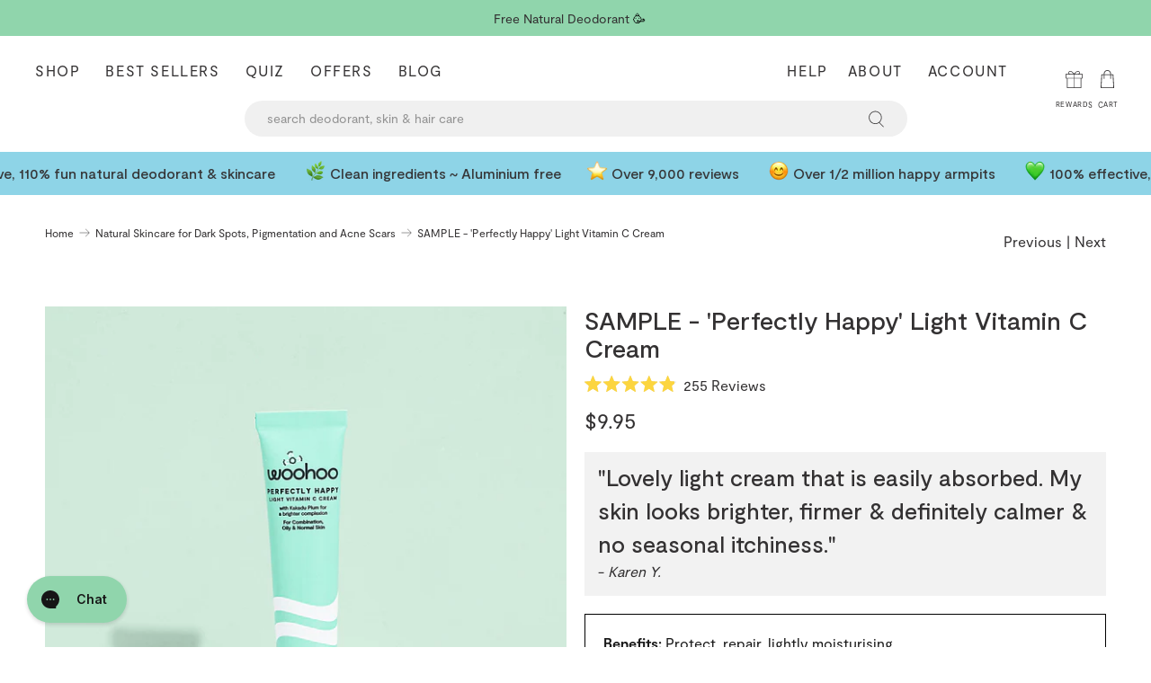

--- FILE ---
content_type: text/html; charset=utf-8
request_url: https://www.woohoobody.com.au/collections/natural-skincare-for-dark-spots-pigmentation-and-scars/products/sample-perfectly-happy-light-vitamin-c-cream
body_size: 110643
content:


 <!doctype html>
<html class="no-js no-touch" lang="en">
<head> <!-- Google tag (gtag.js) -->
<script async src="https://www.googletagmanager.com/gtag/js?id=AW-659314946"></script>
<script>
  window.dataLayer = window.dataLayer || [];
  function gtag(){dataLayer.push(arguments);}
  gtag('js', new Date());

  gtag('config', 'AW-659314946');
</script> <script>
    window.Store = window.Store || {};
    window.Store.id = 13801279;</script> <meta charset="utf-8"> <meta http-equiv="cleartype" content="on"> <meta name="robots" content="index,follow"> <meta name="viewport" content="width=device-width,initial-scale=1"> <meta name="theme-color" content="#ffffff"> <link rel="canonical" href="https://www.woohoobody.com.au/products/perfectly-happy-light-anti-oxidant-cream">  
<title>SAMPLE - &#39;Perfectly Happy&#39; Light Vitamin C Cream - Woohoo Body</title> <!-- DNS prefetches --> <link rel="dns-prefetch" href="https://cdn.shopify.com"> <link rel="dns-prefetch" href="https://fonts.shopify.com"> <link rel="dns-prefetch" href="https://monorail-edge.shopifysvc.com"> <link rel="dns-prefetch" href="https://ajax.googleapis.com"> <!-- Preconnects --> <link rel="preconnect" href="https://cdn.shopify.com" crossorigin> <link rel="preconnect" href="https://fonts.shopify.com" crossorigin> <link rel="preconnect" href="https://monorail-edge.shopifysvc.com"> <link rel="preconnect" href="https://ajax.googleapis.com"> <!-- Preloads --> <!-- Preload CSS --> <link rel="preload" href="//www.woohoobody.com.au/cdn/shop/t/200/assets/fancybox.css?v=30466120580444283401739489000" as="style" onload="this.onload=null;this.rel='stylesheet'" crossorigin="anonymous"> <noscript> <link rel="stylesheet" href="//www.woohoobody.com.au/cdn/shop/t/200/assets/fancybox.css?v=30466120580444283401739489000" crossorigin="anonymous"></noscript> <link rel="preload" href="//www.woohoobody.com.au/cdn/shop/t/200/assets/styles.css?v=36286638101497268941769123869" as="style" onload="this.onload=null;this.rel='stylesheet'" crossorigin="anonymous"> <noscript> <link rel="stylesheet" href="//www.woohoobody.com.au/cdn/shop/t/200/assets/styles.css?v=36286638101497268941769123869" crossorigin="anonymous"></noscript> <link rel="preload" href="//www.woohoobody.com.au/cdn/shop/t/200/assets/styles.css?v=36286638101497268941769123869" as="style"> <!-- Preload JS --> <link rel="preload" href="https://ajax.googleapis.com/ajax/libs/jquery/3.6.0/jquery.min.js" as="script"> <link rel="preload" href="//www.woohoobody.com.au/cdn/shop/t/200/assets/vendors.js?v=91938327776456461481739489000" as="script"> <link rel="preload" href="//www.woohoobody.com.au/cdn/shop/t/200/assets/utilities.js?v=152358403512850876851752895994" as="script"> <link rel="preload" href="//www.woohoobody.com.au/cdn/shop/t/200/assets/app.js?v=42474873834108847221739489000" as="script"> <link rel="preload" href="//www.woohoobody.com.au/cdn/shop/t/200/assets/utilities.js?v=152358403512850876851752895994" as="script"> <link rel="preload" href="//www.woohoobody.com.au/cdn/shop/t/200/assets/app.js?v=42474873834108847221739489000" as="script"> <link rel="preload" href="/services/javascripts/currencies.js" as="script"> <link rel="preload" href="//www.woohoobody.com.au/cdn/shop/t/200/assets/currencyConversion.js?v=131509219858779596601739489000" as="script"> <!-- CSS for Flex --> <link rel="stylesheet" href="//www.woohoobody.com.au/cdn/shop/t/200/assets/fancybox.css?v=30466120580444283401739489000"> <link rel="stylesheet" href="//www.woohoobody.com.au/cdn/shop/t/200/assets/styles.css?v=36286638101497268941769123869"> <script>
    window.PXUTheme = window.PXUTheme || {};
    window.PXUTheme.version = '5.2.0';
    window.PXUTheme.name = 'Flex';</script> <script>
    

window.PXUTheme = window.PXUTheme || {};


window.PXUTheme.info = {
  name: 'Flex',
  version: '3.0.0'
}


window.PXUTheme.currency = {};
window.PXUTheme.currency.show_multiple_currencies = false;
window.PXUTheme.currency.presentment_currency = "AUD";
window.PXUTheme.currency.default_currency = "AUD";
window.PXUTheme.currency.display_format = "money_format";
window.PXUTheme.currency.money_format = "${{amount}}";
window.PXUTheme.currency.money_format_no_currency = "${{amount}}";
window.PXUTheme.currency.money_format_currency = "${{amount}} AUD​";
window.PXUTheme.currency.native_multi_currency = false;
window.PXUTheme.currency.iso_code = "AUD";
window.PXUTheme.currency.symbol = "$";



window.PXUTheme.allCountryOptionTags = "\u003coption value=\"Australia\" data-provinces=\"[[\u0026quot;Australian Capital Territory\u0026quot;,\u0026quot;Australian Capital Territory\u0026quot;],[\u0026quot;New South Wales\u0026quot;,\u0026quot;New South Wales\u0026quot;],[\u0026quot;Northern Territory\u0026quot;,\u0026quot;Northern Territory\u0026quot;],[\u0026quot;Queensland\u0026quot;,\u0026quot;Queensland\u0026quot;],[\u0026quot;South Australia\u0026quot;,\u0026quot;South Australia\u0026quot;],[\u0026quot;Tasmania\u0026quot;,\u0026quot;Tasmania\u0026quot;],[\u0026quot;Victoria\u0026quot;,\u0026quot;Victoria\u0026quot;],[\u0026quot;Western Australia\u0026quot;,\u0026quot;Western Australia\u0026quot;]]\"\u003eAustralia\u003c\/option\u003e\n\u003coption value=\"United States\" data-provinces=\"[[\u0026quot;Alabama\u0026quot;,\u0026quot;Alabama\u0026quot;],[\u0026quot;Alaska\u0026quot;,\u0026quot;Alaska\u0026quot;],[\u0026quot;American Samoa\u0026quot;,\u0026quot;American Samoa\u0026quot;],[\u0026quot;Arizona\u0026quot;,\u0026quot;Arizona\u0026quot;],[\u0026quot;Arkansas\u0026quot;,\u0026quot;Arkansas\u0026quot;],[\u0026quot;Armed Forces Americas\u0026quot;,\u0026quot;Armed Forces Americas\u0026quot;],[\u0026quot;Armed Forces Europe\u0026quot;,\u0026quot;Armed Forces Europe\u0026quot;],[\u0026quot;Armed Forces Pacific\u0026quot;,\u0026quot;Armed Forces Pacific\u0026quot;],[\u0026quot;California\u0026quot;,\u0026quot;California\u0026quot;],[\u0026quot;Colorado\u0026quot;,\u0026quot;Colorado\u0026quot;],[\u0026quot;Connecticut\u0026quot;,\u0026quot;Connecticut\u0026quot;],[\u0026quot;Delaware\u0026quot;,\u0026quot;Delaware\u0026quot;],[\u0026quot;District of Columbia\u0026quot;,\u0026quot;Washington DC\u0026quot;],[\u0026quot;Federated States of Micronesia\u0026quot;,\u0026quot;Micronesia\u0026quot;],[\u0026quot;Florida\u0026quot;,\u0026quot;Florida\u0026quot;],[\u0026quot;Georgia\u0026quot;,\u0026quot;Georgia\u0026quot;],[\u0026quot;Guam\u0026quot;,\u0026quot;Guam\u0026quot;],[\u0026quot;Hawaii\u0026quot;,\u0026quot;Hawaii\u0026quot;],[\u0026quot;Idaho\u0026quot;,\u0026quot;Idaho\u0026quot;],[\u0026quot;Illinois\u0026quot;,\u0026quot;Illinois\u0026quot;],[\u0026quot;Indiana\u0026quot;,\u0026quot;Indiana\u0026quot;],[\u0026quot;Iowa\u0026quot;,\u0026quot;Iowa\u0026quot;],[\u0026quot;Kansas\u0026quot;,\u0026quot;Kansas\u0026quot;],[\u0026quot;Kentucky\u0026quot;,\u0026quot;Kentucky\u0026quot;],[\u0026quot;Louisiana\u0026quot;,\u0026quot;Louisiana\u0026quot;],[\u0026quot;Maine\u0026quot;,\u0026quot;Maine\u0026quot;],[\u0026quot;Marshall Islands\u0026quot;,\u0026quot;Marshall Islands\u0026quot;],[\u0026quot;Maryland\u0026quot;,\u0026quot;Maryland\u0026quot;],[\u0026quot;Massachusetts\u0026quot;,\u0026quot;Massachusetts\u0026quot;],[\u0026quot;Michigan\u0026quot;,\u0026quot;Michigan\u0026quot;],[\u0026quot;Minnesota\u0026quot;,\u0026quot;Minnesota\u0026quot;],[\u0026quot;Mississippi\u0026quot;,\u0026quot;Mississippi\u0026quot;],[\u0026quot;Missouri\u0026quot;,\u0026quot;Missouri\u0026quot;],[\u0026quot;Montana\u0026quot;,\u0026quot;Montana\u0026quot;],[\u0026quot;Nebraska\u0026quot;,\u0026quot;Nebraska\u0026quot;],[\u0026quot;Nevada\u0026quot;,\u0026quot;Nevada\u0026quot;],[\u0026quot;New Hampshire\u0026quot;,\u0026quot;New Hampshire\u0026quot;],[\u0026quot;New Jersey\u0026quot;,\u0026quot;New Jersey\u0026quot;],[\u0026quot;New Mexico\u0026quot;,\u0026quot;New Mexico\u0026quot;],[\u0026quot;New York\u0026quot;,\u0026quot;New York\u0026quot;],[\u0026quot;North Carolina\u0026quot;,\u0026quot;North Carolina\u0026quot;],[\u0026quot;North Dakota\u0026quot;,\u0026quot;North Dakota\u0026quot;],[\u0026quot;Northern Mariana Islands\u0026quot;,\u0026quot;Northern Mariana Islands\u0026quot;],[\u0026quot;Ohio\u0026quot;,\u0026quot;Ohio\u0026quot;],[\u0026quot;Oklahoma\u0026quot;,\u0026quot;Oklahoma\u0026quot;],[\u0026quot;Oregon\u0026quot;,\u0026quot;Oregon\u0026quot;],[\u0026quot;Palau\u0026quot;,\u0026quot;Palau\u0026quot;],[\u0026quot;Pennsylvania\u0026quot;,\u0026quot;Pennsylvania\u0026quot;],[\u0026quot;Puerto Rico\u0026quot;,\u0026quot;Puerto Rico\u0026quot;],[\u0026quot;Rhode Island\u0026quot;,\u0026quot;Rhode Island\u0026quot;],[\u0026quot;South Carolina\u0026quot;,\u0026quot;South Carolina\u0026quot;],[\u0026quot;South Dakota\u0026quot;,\u0026quot;South Dakota\u0026quot;],[\u0026quot;Tennessee\u0026quot;,\u0026quot;Tennessee\u0026quot;],[\u0026quot;Texas\u0026quot;,\u0026quot;Texas\u0026quot;],[\u0026quot;Utah\u0026quot;,\u0026quot;Utah\u0026quot;],[\u0026quot;Vermont\u0026quot;,\u0026quot;Vermont\u0026quot;],[\u0026quot;Virgin Islands\u0026quot;,\u0026quot;U.S. Virgin Islands\u0026quot;],[\u0026quot;Virginia\u0026quot;,\u0026quot;Virginia\u0026quot;],[\u0026quot;Washington\u0026quot;,\u0026quot;Washington\u0026quot;],[\u0026quot;West Virginia\u0026quot;,\u0026quot;West Virginia\u0026quot;],[\u0026quot;Wisconsin\u0026quot;,\u0026quot;Wisconsin\u0026quot;],[\u0026quot;Wyoming\u0026quot;,\u0026quot;Wyoming\u0026quot;]]\"\u003eUnited States\u003c\/option\u003e\n\u003coption value=\"New Zealand\" data-provinces=\"[[\u0026quot;Auckland\u0026quot;,\u0026quot;Auckland\u0026quot;],[\u0026quot;Bay of Plenty\u0026quot;,\u0026quot;Bay of Plenty\u0026quot;],[\u0026quot;Canterbury\u0026quot;,\u0026quot;Canterbury\u0026quot;],[\u0026quot;Chatham Islands\u0026quot;,\u0026quot;Chatham Islands\u0026quot;],[\u0026quot;Gisborne\u0026quot;,\u0026quot;Gisborne\u0026quot;],[\u0026quot;Hawke\u0026#39;s Bay\u0026quot;,\u0026quot;Hawke’s Bay\u0026quot;],[\u0026quot;Manawatu-Wanganui\u0026quot;,\u0026quot;Manawatū-Whanganui\u0026quot;],[\u0026quot;Marlborough\u0026quot;,\u0026quot;Marlborough\u0026quot;],[\u0026quot;Nelson\u0026quot;,\u0026quot;Nelson\u0026quot;],[\u0026quot;Northland\u0026quot;,\u0026quot;Northland\u0026quot;],[\u0026quot;Otago\u0026quot;,\u0026quot;Otago\u0026quot;],[\u0026quot;Southland\u0026quot;,\u0026quot;Southland\u0026quot;],[\u0026quot;Taranaki\u0026quot;,\u0026quot;Taranaki\u0026quot;],[\u0026quot;Tasman\u0026quot;,\u0026quot;Tasman\u0026quot;],[\u0026quot;Waikato\u0026quot;,\u0026quot;Waikato\u0026quot;],[\u0026quot;Wellington\u0026quot;,\u0026quot;Wellington\u0026quot;],[\u0026quot;West Coast\u0026quot;,\u0026quot;West Coast\u0026quot;]]\"\u003eNew Zealand\u003c\/option\u003e\n\u003coption value=\"Singapore\" data-provinces=\"[]\"\u003eSingapore\u003c\/option\u003e\n\u003coption value=\"---\" data-provinces=\"[]\"\u003e---\u003c\/option\u003e\n\u003coption value=\"Afghanistan\" data-provinces=\"[]\"\u003eAfghanistan\u003c\/option\u003e\n\u003coption value=\"Aland Islands\" data-provinces=\"[]\"\u003eÅland Islands\u003c\/option\u003e\n\u003coption value=\"Albania\" data-provinces=\"[]\"\u003eAlbania\u003c\/option\u003e\n\u003coption value=\"Algeria\" data-provinces=\"[]\"\u003eAlgeria\u003c\/option\u003e\n\u003coption value=\"Andorra\" data-provinces=\"[]\"\u003eAndorra\u003c\/option\u003e\n\u003coption value=\"Angola\" data-provinces=\"[]\"\u003eAngola\u003c\/option\u003e\n\u003coption value=\"Anguilla\" data-provinces=\"[]\"\u003eAnguilla\u003c\/option\u003e\n\u003coption value=\"Antigua And Barbuda\" data-provinces=\"[]\"\u003eAntigua \u0026 Barbuda\u003c\/option\u003e\n\u003coption value=\"Argentina\" data-provinces=\"[[\u0026quot;Buenos Aires\u0026quot;,\u0026quot;Buenos Aires Province\u0026quot;],[\u0026quot;Catamarca\u0026quot;,\u0026quot;Catamarca\u0026quot;],[\u0026quot;Chaco\u0026quot;,\u0026quot;Chaco\u0026quot;],[\u0026quot;Chubut\u0026quot;,\u0026quot;Chubut\u0026quot;],[\u0026quot;Ciudad Autónoma de Buenos Aires\u0026quot;,\u0026quot;Buenos Aires (Autonomous City)\u0026quot;],[\u0026quot;Corrientes\u0026quot;,\u0026quot;Corrientes\u0026quot;],[\u0026quot;Córdoba\u0026quot;,\u0026quot;Córdoba\u0026quot;],[\u0026quot;Entre Ríos\u0026quot;,\u0026quot;Entre Ríos\u0026quot;],[\u0026quot;Formosa\u0026quot;,\u0026quot;Formosa\u0026quot;],[\u0026quot;Jujuy\u0026quot;,\u0026quot;Jujuy\u0026quot;],[\u0026quot;La Pampa\u0026quot;,\u0026quot;La Pampa\u0026quot;],[\u0026quot;La Rioja\u0026quot;,\u0026quot;La Rioja\u0026quot;],[\u0026quot;Mendoza\u0026quot;,\u0026quot;Mendoza\u0026quot;],[\u0026quot;Misiones\u0026quot;,\u0026quot;Misiones\u0026quot;],[\u0026quot;Neuquén\u0026quot;,\u0026quot;Neuquén\u0026quot;],[\u0026quot;Río Negro\u0026quot;,\u0026quot;Río Negro\u0026quot;],[\u0026quot;Salta\u0026quot;,\u0026quot;Salta\u0026quot;],[\u0026quot;San Juan\u0026quot;,\u0026quot;San Juan\u0026quot;],[\u0026quot;San Luis\u0026quot;,\u0026quot;San Luis\u0026quot;],[\u0026quot;Santa Cruz\u0026quot;,\u0026quot;Santa Cruz\u0026quot;],[\u0026quot;Santa Fe\u0026quot;,\u0026quot;Santa Fe\u0026quot;],[\u0026quot;Santiago Del Estero\u0026quot;,\u0026quot;Santiago del Estero\u0026quot;],[\u0026quot;Tierra Del Fuego\u0026quot;,\u0026quot;Tierra del Fuego\u0026quot;],[\u0026quot;Tucumán\u0026quot;,\u0026quot;Tucumán\u0026quot;]]\"\u003eArgentina\u003c\/option\u003e\n\u003coption value=\"Armenia\" data-provinces=\"[]\"\u003eArmenia\u003c\/option\u003e\n\u003coption value=\"Aruba\" data-provinces=\"[]\"\u003eAruba\u003c\/option\u003e\n\u003coption value=\"Ascension Island\" data-provinces=\"[]\"\u003eAscension Island\u003c\/option\u003e\n\u003coption value=\"Australia\" data-provinces=\"[[\u0026quot;Australian Capital Territory\u0026quot;,\u0026quot;Australian Capital Territory\u0026quot;],[\u0026quot;New South Wales\u0026quot;,\u0026quot;New South Wales\u0026quot;],[\u0026quot;Northern Territory\u0026quot;,\u0026quot;Northern Territory\u0026quot;],[\u0026quot;Queensland\u0026quot;,\u0026quot;Queensland\u0026quot;],[\u0026quot;South Australia\u0026quot;,\u0026quot;South Australia\u0026quot;],[\u0026quot;Tasmania\u0026quot;,\u0026quot;Tasmania\u0026quot;],[\u0026quot;Victoria\u0026quot;,\u0026quot;Victoria\u0026quot;],[\u0026quot;Western Australia\u0026quot;,\u0026quot;Western Australia\u0026quot;]]\"\u003eAustralia\u003c\/option\u003e\n\u003coption value=\"Austria\" data-provinces=\"[]\"\u003eAustria\u003c\/option\u003e\n\u003coption value=\"Azerbaijan\" data-provinces=\"[]\"\u003eAzerbaijan\u003c\/option\u003e\n\u003coption value=\"Bahamas\" data-provinces=\"[]\"\u003eBahamas\u003c\/option\u003e\n\u003coption value=\"Bahrain\" data-provinces=\"[]\"\u003eBahrain\u003c\/option\u003e\n\u003coption value=\"Bangladesh\" data-provinces=\"[]\"\u003eBangladesh\u003c\/option\u003e\n\u003coption value=\"Barbados\" data-provinces=\"[]\"\u003eBarbados\u003c\/option\u003e\n\u003coption value=\"Belarus\" data-provinces=\"[]\"\u003eBelarus\u003c\/option\u003e\n\u003coption value=\"Belgium\" data-provinces=\"[]\"\u003eBelgium\u003c\/option\u003e\n\u003coption value=\"Belize\" data-provinces=\"[]\"\u003eBelize\u003c\/option\u003e\n\u003coption value=\"Benin\" data-provinces=\"[]\"\u003eBenin\u003c\/option\u003e\n\u003coption value=\"Bermuda\" data-provinces=\"[]\"\u003eBermuda\u003c\/option\u003e\n\u003coption value=\"Bhutan\" data-provinces=\"[]\"\u003eBhutan\u003c\/option\u003e\n\u003coption value=\"Bolivia\" data-provinces=\"[]\"\u003eBolivia\u003c\/option\u003e\n\u003coption value=\"Bosnia And Herzegovina\" data-provinces=\"[]\"\u003eBosnia \u0026 Herzegovina\u003c\/option\u003e\n\u003coption value=\"Botswana\" data-provinces=\"[]\"\u003eBotswana\u003c\/option\u003e\n\u003coption value=\"Brazil\" data-provinces=\"[[\u0026quot;Acre\u0026quot;,\u0026quot;Acre\u0026quot;],[\u0026quot;Alagoas\u0026quot;,\u0026quot;Alagoas\u0026quot;],[\u0026quot;Amapá\u0026quot;,\u0026quot;Amapá\u0026quot;],[\u0026quot;Amazonas\u0026quot;,\u0026quot;Amazonas\u0026quot;],[\u0026quot;Bahia\u0026quot;,\u0026quot;Bahia\u0026quot;],[\u0026quot;Ceará\u0026quot;,\u0026quot;Ceará\u0026quot;],[\u0026quot;Distrito Federal\u0026quot;,\u0026quot;Federal District\u0026quot;],[\u0026quot;Espírito Santo\u0026quot;,\u0026quot;Espírito Santo\u0026quot;],[\u0026quot;Goiás\u0026quot;,\u0026quot;Goiás\u0026quot;],[\u0026quot;Maranhão\u0026quot;,\u0026quot;Maranhão\u0026quot;],[\u0026quot;Mato Grosso\u0026quot;,\u0026quot;Mato Grosso\u0026quot;],[\u0026quot;Mato Grosso do Sul\u0026quot;,\u0026quot;Mato Grosso do Sul\u0026quot;],[\u0026quot;Minas Gerais\u0026quot;,\u0026quot;Minas Gerais\u0026quot;],[\u0026quot;Paraná\u0026quot;,\u0026quot;Paraná\u0026quot;],[\u0026quot;Paraíba\u0026quot;,\u0026quot;Paraíba\u0026quot;],[\u0026quot;Pará\u0026quot;,\u0026quot;Pará\u0026quot;],[\u0026quot;Pernambuco\u0026quot;,\u0026quot;Pernambuco\u0026quot;],[\u0026quot;Piauí\u0026quot;,\u0026quot;Piauí\u0026quot;],[\u0026quot;Rio Grande do Norte\u0026quot;,\u0026quot;Rio Grande do Norte\u0026quot;],[\u0026quot;Rio Grande do Sul\u0026quot;,\u0026quot;Rio Grande do Sul\u0026quot;],[\u0026quot;Rio de Janeiro\u0026quot;,\u0026quot;Rio de Janeiro\u0026quot;],[\u0026quot;Rondônia\u0026quot;,\u0026quot;Rondônia\u0026quot;],[\u0026quot;Roraima\u0026quot;,\u0026quot;Roraima\u0026quot;],[\u0026quot;Santa Catarina\u0026quot;,\u0026quot;Santa Catarina\u0026quot;],[\u0026quot;Sergipe\u0026quot;,\u0026quot;Sergipe\u0026quot;],[\u0026quot;São Paulo\u0026quot;,\u0026quot;São Paulo\u0026quot;],[\u0026quot;Tocantins\u0026quot;,\u0026quot;Tocantins\u0026quot;]]\"\u003eBrazil\u003c\/option\u003e\n\u003coption value=\"British Indian Ocean Territory\" data-provinces=\"[]\"\u003eBritish Indian Ocean Territory\u003c\/option\u003e\n\u003coption value=\"Virgin Islands, British\" data-provinces=\"[]\"\u003eBritish Virgin Islands\u003c\/option\u003e\n\u003coption value=\"Brunei\" data-provinces=\"[]\"\u003eBrunei\u003c\/option\u003e\n\u003coption value=\"Bulgaria\" data-provinces=\"[]\"\u003eBulgaria\u003c\/option\u003e\n\u003coption value=\"Burkina Faso\" data-provinces=\"[]\"\u003eBurkina Faso\u003c\/option\u003e\n\u003coption value=\"Burundi\" data-provinces=\"[]\"\u003eBurundi\u003c\/option\u003e\n\u003coption value=\"Cambodia\" data-provinces=\"[]\"\u003eCambodia\u003c\/option\u003e\n\u003coption value=\"Republic of Cameroon\" data-provinces=\"[]\"\u003eCameroon\u003c\/option\u003e\n\u003coption value=\"Canada\" data-provinces=\"[[\u0026quot;Alberta\u0026quot;,\u0026quot;Alberta\u0026quot;],[\u0026quot;British Columbia\u0026quot;,\u0026quot;British Columbia\u0026quot;],[\u0026quot;Manitoba\u0026quot;,\u0026quot;Manitoba\u0026quot;],[\u0026quot;New Brunswick\u0026quot;,\u0026quot;New Brunswick\u0026quot;],[\u0026quot;Newfoundland and Labrador\u0026quot;,\u0026quot;Newfoundland and Labrador\u0026quot;],[\u0026quot;Northwest Territories\u0026quot;,\u0026quot;Northwest Territories\u0026quot;],[\u0026quot;Nova Scotia\u0026quot;,\u0026quot;Nova Scotia\u0026quot;],[\u0026quot;Nunavut\u0026quot;,\u0026quot;Nunavut\u0026quot;],[\u0026quot;Ontario\u0026quot;,\u0026quot;Ontario\u0026quot;],[\u0026quot;Prince Edward Island\u0026quot;,\u0026quot;Prince Edward Island\u0026quot;],[\u0026quot;Quebec\u0026quot;,\u0026quot;Quebec\u0026quot;],[\u0026quot;Saskatchewan\u0026quot;,\u0026quot;Saskatchewan\u0026quot;],[\u0026quot;Yukon\u0026quot;,\u0026quot;Yukon\u0026quot;]]\"\u003eCanada\u003c\/option\u003e\n\u003coption value=\"Cape Verde\" data-provinces=\"[]\"\u003eCape Verde\u003c\/option\u003e\n\u003coption value=\"Caribbean Netherlands\" data-provinces=\"[]\"\u003eCaribbean Netherlands\u003c\/option\u003e\n\u003coption value=\"Cayman Islands\" data-provinces=\"[]\"\u003eCayman Islands\u003c\/option\u003e\n\u003coption value=\"Central African Republic\" data-provinces=\"[]\"\u003eCentral African Republic\u003c\/option\u003e\n\u003coption value=\"Chad\" data-provinces=\"[]\"\u003eChad\u003c\/option\u003e\n\u003coption value=\"Chile\" data-provinces=\"[[\u0026quot;Antofagasta\u0026quot;,\u0026quot;Antofagasta\u0026quot;],[\u0026quot;Araucanía\u0026quot;,\u0026quot;Araucanía\u0026quot;],[\u0026quot;Arica and Parinacota\u0026quot;,\u0026quot;Arica y Parinacota\u0026quot;],[\u0026quot;Atacama\u0026quot;,\u0026quot;Atacama\u0026quot;],[\u0026quot;Aysén\u0026quot;,\u0026quot;Aysén\u0026quot;],[\u0026quot;Biobío\u0026quot;,\u0026quot;Bío Bío\u0026quot;],[\u0026quot;Coquimbo\u0026quot;,\u0026quot;Coquimbo\u0026quot;],[\u0026quot;Los Lagos\u0026quot;,\u0026quot;Los Lagos\u0026quot;],[\u0026quot;Los Ríos\u0026quot;,\u0026quot;Los Ríos\u0026quot;],[\u0026quot;Magallanes\u0026quot;,\u0026quot;Magallanes Region\u0026quot;],[\u0026quot;Maule\u0026quot;,\u0026quot;Maule\u0026quot;],[\u0026quot;O\u0026#39;Higgins\u0026quot;,\u0026quot;Libertador General Bernardo O’Higgins\u0026quot;],[\u0026quot;Santiago\u0026quot;,\u0026quot;Santiago Metropolitan\u0026quot;],[\u0026quot;Tarapacá\u0026quot;,\u0026quot;Tarapacá\u0026quot;],[\u0026quot;Valparaíso\u0026quot;,\u0026quot;Valparaíso\u0026quot;],[\u0026quot;Ñuble\u0026quot;,\u0026quot;Ñuble\u0026quot;]]\"\u003eChile\u003c\/option\u003e\n\u003coption value=\"China\" data-provinces=\"[[\u0026quot;Anhui\u0026quot;,\u0026quot;Anhui\u0026quot;],[\u0026quot;Beijing\u0026quot;,\u0026quot;Beijing\u0026quot;],[\u0026quot;Chongqing\u0026quot;,\u0026quot;Chongqing\u0026quot;],[\u0026quot;Fujian\u0026quot;,\u0026quot;Fujian\u0026quot;],[\u0026quot;Gansu\u0026quot;,\u0026quot;Gansu\u0026quot;],[\u0026quot;Guangdong\u0026quot;,\u0026quot;Guangdong\u0026quot;],[\u0026quot;Guangxi\u0026quot;,\u0026quot;Guangxi\u0026quot;],[\u0026quot;Guizhou\u0026quot;,\u0026quot;Guizhou\u0026quot;],[\u0026quot;Hainan\u0026quot;,\u0026quot;Hainan\u0026quot;],[\u0026quot;Hebei\u0026quot;,\u0026quot;Hebei\u0026quot;],[\u0026quot;Heilongjiang\u0026quot;,\u0026quot;Heilongjiang\u0026quot;],[\u0026quot;Henan\u0026quot;,\u0026quot;Henan\u0026quot;],[\u0026quot;Hubei\u0026quot;,\u0026quot;Hubei\u0026quot;],[\u0026quot;Hunan\u0026quot;,\u0026quot;Hunan\u0026quot;],[\u0026quot;Inner Mongolia\u0026quot;,\u0026quot;Inner Mongolia\u0026quot;],[\u0026quot;Jiangsu\u0026quot;,\u0026quot;Jiangsu\u0026quot;],[\u0026quot;Jiangxi\u0026quot;,\u0026quot;Jiangxi\u0026quot;],[\u0026quot;Jilin\u0026quot;,\u0026quot;Jilin\u0026quot;],[\u0026quot;Liaoning\u0026quot;,\u0026quot;Liaoning\u0026quot;],[\u0026quot;Ningxia\u0026quot;,\u0026quot;Ningxia\u0026quot;],[\u0026quot;Qinghai\u0026quot;,\u0026quot;Qinghai\u0026quot;],[\u0026quot;Shaanxi\u0026quot;,\u0026quot;Shaanxi\u0026quot;],[\u0026quot;Shandong\u0026quot;,\u0026quot;Shandong\u0026quot;],[\u0026quot;Shanghai\u0026quot;,\u0026quot;Shanghai\u0026quot;],[\u0026quot;Shanxi\u0026quot;,\u0026quot;Shanxi\u0026quot;],[\u0026quot;Sichuan\u0026quot;,\u0026quot;Sichuan\u0026quot;],[\u0026quot;Tianjin\u0026quot;,\u0026quot;Tianjin\u0026quot;],[\u0026quot;Xinjiang\u0026quot;,\u0026quot;Xinjiang\u0026quot;],[\u0026quot;Xizang\u0026quot;,\u0026quot;Tibet\u0026quot;],[\u0026quot;Yunnan\u0026quot;,\u0026quot;Yunnan\u0026quot;],[\u0026quot;Zhejiang\u0026quot;,\u0026quot;Zhejiang\u0026quot;]]\"\u003eChina\u003c\/option\u003e\n\u003coption value=\"Christmas Island\" data-provinces=\"[]\"\u003eChristmas Island\u003c\/option\u003e\n\u003coption value=\"Cocos (Keeling) Islands\" data-provinces=\"[]\"\u003eCocos (Keeling) Islands\u003c\/option\u003e\n\u003coption value=\"Colombia\" data-provinces=\"[[\u0026quot;Amazonas\u0026quot;,\u0026quot;Amazonas\u0026quot;],[\u0026quot;Antioquia\u0026quot;,\u0026quot;Antioquia\u0026quot;],[\u0026quot;Arauca\u0026quot;,\u0026quot;Arauca\u0026quot;],[\u0026quot;Atlántico\u0026quot;,\u0026quot;Atlántico\u0026quot;],[\u0026quot;Bogotá, D.C.\u0026quot;,\u0026quot;Capital District\u0026quot;],[\u0026quot;Bolívar\u0026quot;,\u0026quot;Bolívar\u0026quot;],[\u0026quot;Boyacá\u0026quot;,\u0026quot;Boyacá\u0026quot;],[\u0026quot;Caldas\u0026quot;,\u0026quot;Caldas\u0026quot;],[\u0026quot;Caquetá\u0026quot;,\u0026quot;Caquetá\u0026quot;],[\u0026quot;Casanare\u0026quot;,\u0026quot;Casanare\u0026quot;],[\u0026quot;Cauca\u0026quot;,\u0026quot;Cauca\u0026quot;],[\u0026quot;Cesar\u0026quot;,\u0026quot;Cesar\u0026quot;],[\u0026quot;Chocó\u0026quot;,\u0026quot;Chocó\u0026quot;],[\u0026quot;Cundinamarca\u0026quot;,\u0026quot;Cundinamarca\u0026quot;],[\u0026quot;Córdoba\u0026quot;,\u0026quot;Córdoba\u0026quot;],[\u0026quot;Guainía\u0026quot;,\u0026quot;Guainía\u0026quot;],[\u0026quot;Guaviare\u0026quot;,\u0026quot;Guaviare\u0026quot;],[\u0026quot;Huila\u0026quot;,\u0026quot;Huila\u0026quot;],[\u0026quot;La Guajira\u0026quot;,\u0026quot;La Guajira\u0026quot;],[\u0026quot;Magdalena\u0026quot;,\u0026quot;Magdalena\u0026quot;],[\u0026quot;Meta\u0026quot;,\u0026quot;Meta\u0026quot;],[\u0026quot;Nariño\u0026quot;,\u0026quot;Nariño\u0026quot;],[\u0026quot;Norte de Santander\u0026quot;,\u0026quot;Norte de Santander\u0026quot;],[\u0026quot;Putumayo\u0026quot;,\u0026quot;Putumayo\u0026quot;],[\u0026quot;Quindío\u0026quot;,\u0026quot;Quindío\u0026quot;],[\u0026quot;Risaralda\u0026quot;,\u0026quot;Risaralda\u0026quot;],[\u0026quot;San Andrés, Providencia y Santa Catalina\u0026quot;,\u0026quot;San Andrés \\u0026 Providencia\u0026quot;],[\u0026quot;Santander\u0026quot;,\u0026quot;Santander\u0026quot;],[\u0026quot;Sucre\u0026quot;,\u0026quot;Sucre\u0026quot;],[\u0026quot;Tolima\u0026quot;,\u0026quot;Tolima\u0026quot;],[\u0026quot;Valle del Cauca\u0026quot;,\u0026quot;Valle del Cauca\u0026quot;],[\u0026quot;Vaupés\u0026quot;,\u0026quot;Vaupés\u0026quot;],[\u0026quot;Vichada\u0026quot;,\u0026quot;Vichada\u0026quot;]]\"\u003eColombia\u003c\/option\u003e\n\u003coption value=\"Comoros\" data-provinces=\"[]\"\u003eComoros\u003c\/option\u003e\n\u003coption value=\"Congo\" data-provinces=\"[]\"\u003eCongo - Brazzaville\u003c\/option\u003e\n\u003coption value=\"Congo, The Democratic Republic Of The\" data-provinces=\"[]\"\u003eCongo - Kinshasa\u003c\/option\u003e\n\u003coption value=\"Cook Islands\" data-provinces=\"[]\"\u003eCook Islands\u003c\/option\u003e\n\u003coption value=\"Costa Rica\" data-provinces=\"[[\u0026quot;Alajuela\u0026quot;,\u0026quot;Alajuela\u0026quot;],[\u0026quot;Cartago\u0026quot;,\u0026quot;Cartago\u0026quot;],[\u0026quot;Guanacaste\u0026quot;,\u0026quot;Guanacaste\u0026quot;],[\u0026quot;Heredia\u0026quot;,\u0026quot;Heredia\u0026quot;],[\u0026quot;Limón\u0026quot;,\u0026quot;Limón\u0026quot;],[\u0026quot;Puntarenas\u0026quot;,\u0026quot;Puntarenas\u0026quot;],[\u0026quot;San José\u0026quot;,\u0026quot;San José\u0026quot;]]\"\u003eCosta Rica\u003c\/option\u003e\n\u003coption value=\"Croatia\" data-provinces=\"[]\"\u003eCroatia\u003c\/option\u003e\n\u003coption value=\"Curaçao\" data-provinces=\"[]\"\u003eCuraçao\u003c\/option\u003e\n\u003coption value=\"Cyprus\" data-provinces=\"[]\"\u003eCyprus\u003c\/option\u003e\n\u003coption value=\"Czech Republic\" data-provinces=\"[]\"\u003eCzechia\u003c\/option\u003e\n\u003coption value=\"Côte d'Ivoire\" data-provinces=\"[]\"\u003eCôte d’Ivoire\u003c\/option\u003e\n\u003coption value=\"Denmark\" data-provinces=\"[]\"\u003eDenmark\u003c\/option\u003e\n\u003coption value=\"Djibouti\" data-provinces=\"[]\"\u003eDjibouti\u003c\/option\u003e\n\u003coption value=\"Dominica\" data-provinces=\"[]\"\u003eDominica\u003c\/option\u003e\n\u003coption value=\"Dominican Republic\" data-provinces=\"[]\"\u003eDominican Republic\u003c\/option\u003e\n\u003coption value=\"Ecuador\" data-provinces=\"[]\"\u003eEcuador\u003c\/option\u003e\n\u003coption value=\"Egypt\" data-provinces=\"[[\u0026quot;6th of October\u0026quot;,\u0026quot;6th of October\u0026quot;],[\u0026quot;Al Sharqia\u0026quot;,\u0026quot;Al Sharqia\u0026quot;],[\u0026quot;Alexandria\u0026quot;,\u0026quot;Alexandria\u0026quot;],[\u0026quot;Aswan\u0026quot;,\u0026quot;Aswan\u0026quot;],[\u0026quot;Asyut\u0026quot;,\u0026quot;Asyut\u0026quot;],[\u0026quot;Beheira\u0026quot;,\u0026quot;Beheira\u0026quot;],[\u0026quot;Beni Suef\u0026quot;,\u0026quot;Beni Suef\u0026quot;],[\u0026quot;Cairo\u0026quot;,\u0026quot;Cairo\u0026quot;],[\u0026quot;Dakahlia\u0026quot;,\u0026quot;Dakahlia\u0026quot;],[\u0026quot;Damietta\u0026quot;,\u0026quot;Damietta\u0026quot;],[\u0026quot;Faiyum\u0026quot;,\u0026quot;Faiyum\u0026quot;],[\u0026quot;Gharbia\u0026quot;,\u0026quot;Gharbia\u0026quot;],[\u0026quot;Giza\u0026quot;,\u0026quot;Giza\u0026quot;],[\u0026quot;Helwan\u0026quot;,\u0026quot;Helwan\u0026quot;],[\u0026quot;Ismailia\u0026quot;,\u0026quot;Ismailia\u0026quot;],[\u0026quot;Kafr el-Sheikh\u0026quot;,\u0026quot;Kafr el-Sheikh\u0026quot;],[\u0026quot;Luxor\u0026quot;,\u0026quot;Luxor\u0026quot;],[\u0026quot;Matrouh\u0026quot;,\u0026quot;Matrouh\u0026quot;],[\u0026quot;Minya\u0026quot;,\u0026quot;Minya\u0026quot;],[\u0026quot;Monufia\u0026quot;,\u0026quot;Monufia\u0026quot;],[\u0026quot;New Valley\u0026quot;,\u0026quot;New Valley\u0026quot;],[\u0026quot;North Sinai\u0026quot;,\u0026quot;North Sinai\u0026quot;],[\u0026quot;Port Said\u0026quot;,\u0026quot;Port Said\u0026quot;],[\u0026quot;Qalyubia\u0026quot;,\u0026quot;Qalyubia\u0026quot;],[\u0026quot;Qena\u0026quot;,\u0026quot;Qena\u0026quot;],[\u0026quot;Red Sea\u0026quot;,\u0026quot;Red Sea\u0026quot;],[\u0026quot;Sohag\u0026quot;,\u0026quot;Sohag\u0026quot;],[\u0026quot;South Sinai\u0026quot;,\u0026quot;South Sinai\u0026quot;],[\u0026quot;Suez\u0026quot;,\u0026quot;Suez\u0026quot;]]\"\u003eEgypt\u003c\/option\u003e\n\u003coption value=\"El Salvador\" data-provinces=\"[[\u0026quot;Ahuachapán\u0026quot;,\u0026quot;Ahuachapán\u0026quot;],[\u0026quot;Cabañas\u0026quot;,\u0026quot;Cabañas\u0026quot;],[\u0026quot;Chalatenango\u0026quot;,\u0026quot;Chalatenango\u0026quot;],[\u0026quot;Cuscatlán\u0026quot;,\u0026quot;Cuscatlán\u0026quot;],[\u0026quot;La Libertad\u0026quot;,\u0026quot;La Libertad\u0026quot;],[\u0026quot;La Paz\u0026quot;,\u0026quot;La Paz\u0026quot;],[\u0026quot;La Unión\u0026quot;,\u0026quot;La Unión\u0026quot;],[\u0026quot;Morazán\u0026quot;,\u0026quot;Morazán\u0026quot;],[\u0026quot;San Miguel\u0026quot;,\u0026quot;San Miguel\u0026quot;],[\u0026quot;San Salvador\u0026quot;,\u0026quot;San Salvador\u0026quot;],[\u0026quot;San Vicente\u0026quot;,\u0026quot;San Vicente\u0026quot;],[\u0026quot;Santa Ana\u0026quot;,\u0026quot;Santa Ana\u0026quot;],[\u0026quot;Sonsonate\u0026quot;,\u0026quot;Sonsonate\u0026quot;],[\u0026quot;Usulután\u0026quot;,\u0026quot;Usulután\u0026quot;]]\"\u003eEl Salvador\u003c\/option\u003e\n\u003coption value=\"Equatorial Guinea\" data-provinces=\"[]\"\u003eEquatorial Guinea\u003c\/option\u003e\n\u003coption value=\"Eritrea\" data-provinces=\"[]\"\u003eEritrea\u003c\/option\u003e\n\u003coption value=\"Estonia\" data-provinces=\"[]\"\u003eEstonia\u003c\/option\u003e\n\u003coption value=\"Eswatini\" data-provinces=\"[]\"\u003eEswatini\u003c\/option\u003e\n\u003coption value=\"Ethiopia\" data-provinces=\"[]\"\u003eEthiopia\u003c\/option\u003e\n\u003coption value=\"Falkland Islands (Malvinas)\" data-provinces=\"[]\"\u003eFalkland Islands\u003c\/option\u003e\n\u003coption value=\"Faroe Islands\" data-provinces=\"[]\"\u003eFaroe Islands\u003c\/option\u003e\n\u003coption value=\"Fiji\" data-provinces=\"[]\"\u003eFiji\u003c\/option\u003e\n\u003coption value=\"Finland\" data-provinces=\"[]\"\u003eFinland\u003c\/option\u003e\n\u003coption value=\"France\" data-provinces=\"[]\"\u003eFrance\u003c\/option\u003e\n\u003coption value=\"French Guiana\" data-provinces=\"[]\"\u003eFrench Guiana\u003c\/option\u003e\n\u003coption value=\"French Polynesia\" data-provinces=\"[]\"\u003eFrench Polynesia\u003c\/option\u003e\n\u003coption value=\"French Southern Territories\" data-provinces=\"[]\"\u003eFrench Southern Territories\u003c\/option\u003e\n\u003coption value=\"Gabon\" data-provinces=\"[]\"\u003eGabon\u003c\/option\u003e\n\u003coption value=\"Gambia\" data-provinces=\"[]\"\u003eGambia\u003c\/option\u003e\n\u003coption value=\"Georgia\" data-provinces=\"[]\"\u003eGeorgia\u003c\/option\u003e\n\u003coption value=\"Germany\" data-provinces=\"[]\"\u003eGermany\u003c\/option\u003e\n\u003coption value=\"Ghana\" data-provinces=\"[]\"\u003eGhana\u003c\/option\u003e\n\u003coption value=\"Gibraltar\" data-provinces=\"[]\"\u003eGibraltar\u003c\/option\u003e\n\u003coption value=\"Greece\" data-provinces=\"[]\"\u003eGreece\u003c\/option\u003e\n\u003coption value=\"Greenland\" data-provinces=\"[]\"\u003eGreenland\u003c\/option\u003e\n\u003coption value=\"Grenada\" data-provinces=\"[]\"\u003eGrenada\u003c\/option\u003e\n\u003coption value=\"Guadeloupe\" data-provinces=\"[]\"\u003eGuadeloupe\u003c\/option\u003e\n\u003coption value=\"Guatemala\" data-provinces=\"[[\u0026quot;Alta Verapaz\u0026quot;,\u0026quot;Alta Verapaz\u0026quot;],[\u0026quot;Baja Verapaz\u0026quot;,\u0026quot;Baja Verapaz\u0026quot;],[\u0026quot;Chimaltenango\u0026quot;,\u0026quot;Chimaltenango\u0026quot;],[\u0026quot;Chiquimula\u0026quot;,\u0026quot;Chiquimula\u0026quot;],[\u0026quot;El Progreso\u0026quot;,\u0026quot;El Progreso\u0026quot;],[\u0026quot;Escuintla\u0026quot;,\u0026quot;Escuintla\u0026quot;],[\u0026quot;Guatemala\u0026quot;,\u0026quot;Guatemala\u0026quot;],[\u0026quot;Huehuetenango\u0026quot;,\u0026quot;Huehuetenango\u0026quot;],[\u0026quot;Izabal\u0026quot;,\u0026quot;Izabal\u0026quot;],[\u0026quot;Jalapa\u0026quot;,\u0026quot;Jalapa\u0026quot;],[\u0026quot;Jutiapa\u0026quot;,\u0026quot;Jutiapa\u0026quot;],[\u0026quot;Petén\u0026quot;,\u0026quot;Petén\u0026quot;],[\u0026quot;Quetzaltenango\u0026quot;,\u0026quot;Quetzaltenango\u0026quot;],[\u0026quot;Quiché\u0026quot;,\u0026quot;Quiché\u0026quot;],[\u0026quot;Retalhuleu\u0026quot;,\u0026quot;Retalhuleu\u0026quot;],[\u0026quot;Sacatepéquez\u0026quot;,\u0026quot;Sacatepéquez\u0026quot;],[\u0026quot;San Marcos\u0026quot;,\u0026quot;San Marcos\u0026quot;],[\u0026quot;Santa Rosa\u0026quot;,\u0026quot;Santa Rosa\u0026quot;],[\u0026quot;Sololá\u0026quot;,\u0026quot;Sololá\u0026quot;],[\u0026quot;Suchitepéquez\u0026quot;,\u0026quot;Suchitepéquez\u0026quot;],[\u0026quot;Totonicapán\u0026quot;,\u0026quot;Totonicapán\u0026quot;],[\u0026quot;Zacapa\u0026quot;,\u0026quot;Zacapa\u0026quot;]]\"\u003eGuatemala\u003c\/option\u003e\n\u003coption value=\"Guernsey\" data-provinces=\"[]\"\u003eGuernsey\u003c\/option\u003e\n\u003coption value=\"Guinea\" data-provinces=\"[]\"\u003eGuinea\u003c\/option\u003e\n\u003coption value=\"Guinea Bissau\" data-provinces=\"[]\"\u003eGuinea-Bissau\u003c\/option\u003e\n\u003coption value=\"Guyana\" data-provinces=\"[]\"\u003eGuyana\u003c\/option\u003e\n\u003coption value=\"Haiti\" data-provinces=\"[]\"\u003eHaiti\u003c\/option\u003e\n\u003coption value=\"Honduras\" data-provinces=\"[]\"\u003eHonduras\u003c\/option\u003e\n\u003coption value=\"Hong Kong\" data-provinces=\"[[\u0026quot;Hong Kong Island\u0026quot;,\u0026quot;Hong Kong Island\u0026quot;],[\u0026quot;Kowloon\u0026quot;,\u0026quot;Kowloon\u0026quot;],[\u0026quot;New Territories\u0026quot;,\u0026quot;New Territories\u0026quot;]]\"\u003eHong Kong SAR\u003c\/option\u003e\n\u003coption value=\"Hungary\" data-provinces=\"[]\"\u003eHungary\u003c\/option\u003e\n\u003coption value=\"Iceland\" data-provinces=\"[]\"\u003eIceland\u003c\/option\u003e\n\u003coption value=\"India\" data-provinces=\"[[\u0026quot;Andaman and Nicobar Islands\u0026quot;,\u0026quot;Andaman and Nicobar Islands\u0026quot;],[\u0026quot;Andhra Pradesh\u0026quot;,\u0026quot;Andhra Pradesh\u0026quot;],[\u0026quot;Arunachal Pradesh\u0026quot;,\u0026quot;Arunachal Pradesh\u0026quot;],[\u0026quot;Assam\u0026quot;,\u0026quot;Assam\u0026quot;],[\u0026quot;Bihar\u0026quot;,\u0026quot;Bihar\u0026quot;],[\u0026quot;Chandigarh\u0026quot;,\u0026quot;Chandigarh\u0026quot;],[\u0026quot;Chhattisgarh\u0026quot;,\u0026quot;Chhattisgarh\u0026quot;],[\u0026quot;Dadra and Nagar Haveli\u0026quot;,\u0026quot;Dadra and Nagar Haveli\u0026quot;],[\u0026quot;Daman and Diu\u0026quot;,\u0026quot;Daman and Diu\u0026quot;],[\u0026quot;Delhi\u0026quot;,\u0026quot;Delhi\u0026quot;],[\u0026quot;Goa\u0026quot;,\u0026quot;Goa\u0026quot;],[\u0026quot;Gujarat\u0026quot;,\u0026quot;Gujarat\u0026quot;],[\u0026quot;Haryana\u0026quot;,\u0026quot;Haryana\u0026quot;],[\u0026quot;Himachal Pradesh\u0026quot;,\u0026quot;Himachal Pradesh\u0026quot;],[\u0026quot;Jammu and Kashmir\u0026quot;,\u0026quot;Jammu and Kashmir\u0026quot;],[\u0026quot;Jharkhand\u0026quot;,\u0026quot;Jharkhand\u0026quot;],[\u0026quot;Karnataka\u0026quot;,\u0026quot;Karnataka\u0026quot;],[\u0026quot;Kerala\u0026quot;,\u0026quot;Kerala\u0026quot;],[\u0026quot;Ladakh\u0026quot;,\u0026quot;Ladakh\u0026quot;],[\u0026quot;Lakshadweep\u0026quot;,\u0026quot;Lakshadweep\u0026quot;],[\u0026quot;Madhya Pradesh\u0026quot;,\u0026quot;Madhya Pradesh\u0026quot;],[\u0026quot;Maharashtra\u0026quot;,\u0026quot;Maharashtra\u0026quot;],[\u0026quot;Manipur\u0026quot;,\u0026quot;Manipur\u0026quot;],[\u0026quot;Meghalaya\u0026quot;,\u0026quot;Meghalaya\u0026quot;],[\u0026quot;Mizoram\u0026quot;,\u0026quot;Mizoram\u0026quot;],[\u0026quot;Nagaland\u0026quot;,\u0026quot;Nagaland\u0026quot;],[\u0026quot;Odisha\u0026quot;,\u0026quot;Odisha\u0026quot;],[\u0026quot;Puducherry\u0026quot;,\u0026quot;Puducherry\u0026quot;],[\u0026quot;Punjab\u0026quot;,\u0026quot;Punjab\u0026quot;],[\u0026quot;Rajasthan\u0026quot;,\u0026quot;Rajasthan\u0026quot;],[\u0026quot;Sikkim\u0026quot;,\u0026quot;Sikkim\u0026quot;],[\u0026quot;Tamil Nadu\u0026quot;,\u0026quot;Tamil Nadu\u0026quot;],[\u0026quot;Telangana\u0026quot;,\u0026quot;Telangana\u0026quot;],[\u0026quot;Tripura\u0026quot;,\u0026quot;Tripura\u0026quot;],[\u0026quot;Uttar Pradesh\u0026quot;,\u0026quot;Uttar Pradesh\u0026quot;],[\u0026quot;Uttarakhand\u0026quot;,\u0026quot;Uttarakhand\u0026quot;],[\u0026quot;West Bengal\u0026quot;,\u0026quot;West Bengal\u0026quot;]]\"\u003eIndia\u003c\/option\u003e\n\u003coption value=\"Indonesia\" data-provinces=\"[[\u0026quot;Aceh\u0026quot;,\u0026quot;Aceh\u0026quot;],[\u0026quot;Bali\u0026quot;,\u0026quot;Bali\u0026quot;],[\u0026quot;Bangka Belitung\u0026quot;,\u0026quot;Bangka–Belitung Islands\u0026quot;],[\u0026quot;Banten\u0026quot;,\u0026quot;Banten\u0026quot;],[\u0026quot;Bengkulu\u0026quot;,\u0026quot;Bengkulu\u0026quot;],[\u0026quot;Gorontalo\u0026quot;,\u0026quot;Gorontalo\u0026quot;],[\u0026quot;Jakarta\u0026quot;,\u0026quot;Jakarta\u0026quot;],[\u0026quot;Jambi\u0026quot;,\u0026quot;Jambi\u0026quot;],[\u0026quot;Jawa Barat\u0026quot;,\u0026quot;West Java\u0026quot;],[\u0026quot;Jawa Tengah\u0026quot;,\u0026quot;Central Java\u0026quot;],[\u0026quot;Jawa Timur\u0026quot;,\u0026quot;East Java\u0026quot;],[\u0026quot;Kalimantan Barat\u0026quot;,\u0026quot;West Kalimantan\u0026quot;],[\u0026quot;Kalimantan Selatan\u0026quot;,\u0026quot;South Kalimantan\u0026quot;],[\u0026quot;Kalimantan Tengah\u0026quot;,\u0026quot;Central Kalimantan\u0026quot;],[\u0026quot;Kalimantan Timur\u0026quot;,\u0026quot;East Kalimantan\u0026quot;],[\u0026quot;Kalimantan Utara\u0026quot;,\u0026quot;North Kalimantan\u0026quot;],[\u0026quot;Kepulauan Riau\u0026quot;,\u0026quot;Riau Islands\u0026quot;],[\u0026quot;Lampung\u0026quot;,\u0026quot;Lampung\u0026quot;],[\u0026quot;Maluku\u0026quot;,\u0026quot;Maluku\u0026quot;],[\u0026quot;Maluku Utara\u0026quot;,\u0026quot;North Maluku\u0026quot;],[\u0026quot;North Sumatra\u0026quot;,\u0026quot;North Sumatra\u0026quot;],[\u0026quot;Nusa Tenggara Barat\u0026quot;,\u0026quot;West Nusa Tenggara\u0026quot;],[\u0026quot;Nusa Tenggara Timur\u0026quot;,\u0026quot;East Nusa Tenggara\u0026quot;],[\u0026quot;Papua\u0026quot;,\u0026quot;Papua\u0026quot;],[\u0026quot;Papua Barat\u0026quot;,\u0026quot;West Papua\u0026quot;],[\u0026quot;Riau\u0026quot;,\u0026quot;Riau\u0026quot;],[\u0026quot;South Sumatra\u0026quot;,\u0026quot;South Sumatra\u0026quot;],[\u0026quot;Sulawesi Barat\u0026quot;,\u0026quot;West Sulawesi\u0026quot;],[\u0026quot;Sulawesi Selatan\u0026quot;,\u0026quot;South Sulawesi\u0026quot;],[\u0026quot;Sulawesi Tengah\u0026quot;,\u0026quot;Central Sulawesi\u0026quot;],[\u0026quot;Sulawesi Tenggara\u0026quot;,\u0026quot;Southeast Sulawesi\u0026quot;],[\u0026quot;Sulawesi Utara\u0026quot;,\u0026quot;North Sulawesi\u0026quot;],[\u0026quot;West Sumatra\u0026quot;,\u0026quot;West Sumatra\u0026quot;],[\u0026quot;Yogyakarta\u0026quot;,\u0026quot;Yogyakarta\u0026quot;]]\"\u003eIndonesia\u003c\/option\u003e\n\u003coption value=\"Iraq\" data-provinces=\"[]\"\u003eIraq\u003c\/option\u003e\n\u003coption value=\"Ireland\" data-provinces=\"[[\u0026quot;Carlow\u0026quot;,\u0026quot;Carlow\u0026quot;],[\u0026quot;Cavan\u0026quot;,\u0026quot;Cavan\u0026quot;],[\u0026quot;Clare\u0026quot;,\u0026quot;Clare\u0026quot;],[\u0026quot;Cork\u0026quot;,\u0026quot;Cork\u0026quot;],[\u0026quot;Donegal\u0026quot;,\u0026quot;Donegal\u0026quot;],[\u0026quot;Dublin\u0026quot;,\u0026quot;Dublin\u0026quot;],[\u0026quot;Galway\u0026quot;,\u0026quot;Galway\u0026quot;],[\u0026quot;Kerry\u0026quot;,\u0026quot;Kerry\u0026quot;],[\u0026quot;Kildare\u0026quot;,\u0026quot;Kildare\u0026quot;],[\u0026quot;Kilkenny\u0026quot;,\u0026quot;Kilkenny\u0026quot;],[\u0026quot;Laois\u0026quot;,\u0026quot;Laois\u0026quot;],[\u0026quot;Leitrim\u0026quot;,\u0026quot;Leitrim\u0026quot;],[\u0026quot;Limerick\u0026quot;,\u0026quot;Limerick\u0026quot;],[\u0026quot;Longford\u0026quot;,\u0026quot;Longford\u0026quot;],[\u0026quot;Louth\u0026quot;,\u0026quot;Louth\u0026quot;],[\u0026quot;Mayo\u0026quot;,\u0026quot;Mayo\u0026quot;],[\u0026quot;Meath\u0026quot;,\u0026quot;Meath\u0026quot;],[\u0026quot;Monaghan\u0026quot;,\u0026quot;Monaghan\u0026quot;],[\u0026quot;Offaly\u0026quot;,\u0026quot;Offaly\u0026quot;],[\u0026quot;Roscommon\u0026quot;,\u0026quot;Roscommon\u0026quot;],[\u0026quot;Sligo\u0026quot;,\u0026quot;Sligo\u0026quot;],[\u0026quot;Tipperary\u0026quot;,\u0026quot;Tipperary\u0026quot;],[\u0026quot;Waterford\u0026quot;,\u0026quot;Waterford\u0026quot;],[\u0026quot;Westmeath\u0026quot;,\u0026quot;Westmeath\u0026quot;],[\u0026quot;Wexford\u0026quot;,\u0026quot;Wexford\u0026quot;],[\u0026quot;Wicklow\u0026quot;,\u0026quot;Wicklow\u0026quot;]]\"\u003eIreland\u003c\/option\u003e\n\u003coption value=\"Isle Of Man\" data-provinces=\"[]\"\u003eIsle of Man\u003c\/option\u003e\n\u003coption value=\"Israel\" data-provinces=\"[]\"\u003eIsrael\u003c\/option\u003e\n\u003coption value=\"Italy\" data-provinces=\"[[\u0026quot;Agrigento\u0026quot;,\u0026quot;Agrigento\u0026quot;],[\u0026quot;Alessandria\u0026quot;,\u0026quot;Alessandria\u0026quot;],[\u0026quot;Ancona\u0026quot;,\u0026quot;Ancona\u0026quot;],[\u0026quot;Aosta\u0026quot;,\u0026quot;Aosta Valley\u0026quot;],[\u0026quot;Arezzo\u0026quot;,\u0026quot;Arezzo\u0026quot;],[\u0026quot;Ascoli Piceno\u0026quot;,\u0026quot;Ascoli Piceno\u0026quot;],[\u0026quot;Asti\u0026quot;,\u0026quot;Asti\u0026quot;],[\u0026quot;Avellino\u0026quot;,\u0026quot;Avellino\u0026quot;],[\u0026quot;Bari\u0026quot;,\u0026quot;Bari\u0026quot;],[\u0026quot;Barletta-Andria-Trani\u0026quot;,\u0026quot;Barletta-Andria-Trani\u0026quot;],[\u0026quot;Belluno\u0026quot;,\u0026quot;Belluno\u0026quot;],[\u0026quot;Benevento\u0026quot;,\u0026quot;Benevento\u0026quot;],[\u0026quot;Bergamo\u0026quot;,\u0026quot;Bergamo\u0026quot;],[\u0026quot;Biella\u0026quot;,\u0026quot;Biella\u0026quot;],[\u0026quot;Bologna\u0026quot;,\u0026quot;Bologna\u0026quot;],[\u0026quot;Bolzano\u0026quot;,\u0026quot;South Tyrol\u0026quot;],[\u0026quot;Brescia\u0026quot;,\u0026quot;Brescia\u0026quot;],[\u0026quot;Brindisi\u0026quot;,\u0026quot;Brindisi\u0026quot;],[\u0026quot;Cagliari\u0026quot;,\u0026quot;Cagliari\u0026quot;],[\u0026quot;Caltanissetta\u0026quot;,\u0026quot;Caltanissetta\u0026quot;],[\u0026quot;Campobasso\u0026quot;,\u0026quot;Campobasso\u0026quot;],[\u0026quot;Carbonia-Iglesias\u0026quot;,\u0026quot;Carbonia-Iglesias\u0026quot;],[\u0026quot;Caserta\u0026quot;,\u0026quot;Caserta\u0026quot;],[\u0026quot;Catania\u0026quot;,\u0026quot;Catania\u0026quot;],[\u0026quot;Catanzaro\u0026quot;,\u0026quot;Catanzaro\u0026quot;],[\u0026quot;Chieti\u0026quot;,\u0026quot;Chieti\u0026quot;],[\u0026quot;Como\u0026quot;,\u0026quot;Como\u0026quot;],[\u0026quot;Cosenza\u0026quot;,\u0026quot;Cosenza\u0026quot;],[\u0026quot;Cremona\u0026quot;,\u0026quot;Cremona\u0026quot;],[\u0026quot;Crotone\u0026quot;,\u0026quot;Crotone\u0026quot;],[\u0026quot;Cuneo\u0026quot;,\u0026quot;Cuneo\u0026quot;],[\u0026quot;Enna\u0026quot;,\u0026quot;Enna\u0026quot;],[\u0026quot;Fermo\u0026quot;,\u0026quot;Fermo\u0026quot;],[\u0026quot;Ferrara\u0026quot;,\u0026quot;Ferrara\u0026quot;],[\u0026quot;Firenze\u0026quot;,\u0026quot;Florence\u0026quot;],[\u0026quot;Foggia\u0026quot;,\u0026quot;Foggia\u0026quot;],[\u0026quot;Forlì-Cesena\u0026quot;,\u0026quot;Forlì-Cesena\u0026quot;],[\u0026quot;Frosinone\u0026quot;,\u0026quot;Frosinone\u0026quot;],[\u0026quot;Genova\u0026quot;,\u0026quot;Genoa\u0026quot;],[\u0026quot;Gorizia\u0026quot;,\u0026quot;Gorizia\u0026quot;],[\u0026quot;Grosseto\u0026quot;,\u0026quot;Grosseto\u0026quot;],[\u0026quot;Imperia\u0026quot;,\u0026quot;Imperia\u0026quot;],[\u0026quot;Isernia\u0026quot;,\u0026quot;Isernia\u0026quot;],[\u0026quot;L\u0026#39;Aquila\u0026quot;,\u0026quot;L’Aquila\u0026quot;],[\u0026quot;La Spezia\u0026quot;,\u0026quot;La Spezia\u0026quot;],[\u0026quot;Latina\u0026quot;,\u0026quot;Latina\u0026quot;],[\u0026quot;Lecce\u0026quot;,\u0026quot;Lecce\u0026quot;],[\u0026quot;Lecco\u0026quot;,\u0026quot;Lecco\u0026quot;],[\u0026quot;Livorno\u0026quot;,\u0026quot;Livorno\u0026quot;],[\u0026quot;Lodi\u0026quot;,\u0026quot;Lodi\u0026quot;],[\u0026quot;Lucca\u0026quot;,\u0026quot;Lucca\u0026quot;],[\u0026quot;Macerata\u0026quot;,\u0026quot;Macerata\u0026quot;],[\u0026quot;Mantova\u0026quot;,\u0026quot;Mantua\u0026quot;],[\u0026quot;Massa-Carrara\u0026quot;,\u0026quot;Massa and Carrara\u0026quot;],[\u0026quot;Matera\u0026quot;,\u0026quot;Matera\u0026quot;],[\u0026quot;Medio Campidano\u0026quot;,\u0026quot;Medio Campidano\u0026quot;],[\u0026quot;Messina\u0026quot;,\u0026quot;Messina\u0026quot;],[\u0026quot;Milano\u0026quot;,\u0026quot;Milan\u0026quot;],[\u0026quot;Modena\u0026quot;,\u0026quot;Modena\u0026quot;],[\u0026quot;Monza e Brianza\u0026quot;,\u0026quot;Monza and Brianza\u0026quot;],[\u0026quot;Napoli\u0026quot;,\u0026quot;Naples\u0026quot;],[\u0026quot;Novara\u0026quot;,\u0026quot;Novara\u0026quot;],[\u0026quot;Nuoro\u0026quot;,\u0026quot;Nuoro\u0026quot;],[\u0026quot;Ogliastra\u0026quot;,\u0026quot;Ogliastra\u0026quot;],[\u0026quot;Olbia-Tempio\u0026quot;,\u0026quot;Olbia-Tempio\u0026quot;],[\u0026quot;Oristano\u0026quot;,\u0026quot;Oristano\u0026quot;],[\u0026quot;Padova\u0026quot;,\u0026quot;Padua\u0026quot;],[\u0026quot;Palermo\u0026quot;,\u0026quot;Palermo\u0026quot;],[\u0026quot;Parma\u0026quot;,\u0026quot;Parma\u0026quot;],[\u0026quot;Pavia\u0026quot;,\u0026quot;Pavia\u0026quot;],[\u0026quot;Perugia\u0026quot;,\u0026quot;Perugia\u0026quot;],[\u0026quot;Pesaro e Urbino\u0026quot;,\u0026quot;Pesaro and Urbino\u0026quot;],[\u0026quot;Pescara\u0026quot;,\u0026quot;Pescara\u0026quot;],[\u0026quot;Piacenza\u0026quot;,\u0026quot;Piacenza\u0026quot;],[\u0026quot;Pisa\u0026quot;,\u0026quot;Pisa\u0026quot;],[\u0026quot;Pistoia\u0026quot;,\u0026quot;Pistoia\u0026quot;],[\u0026quot;Pordenone\u0026quot;,\u0026quot;Pordenone\u0026quot;],[\u0026quot;Potenza\u0026quot;,\u0026quot;Potenza\u0026quot;],[\u0026quot;Prato\u0026quot;,\u0026quot;Prato\u0026quot;],[\u0026quot;Ragusa\u0026quot;,\u0026quot;Ragusa\u0026quot;],[\u0026quot;Ravenna\u0026quot;,\u0026quot;Ravenna\u0026quot;],[\u0026quot;Reggio Calabria\u0026quot;,\u0026quot;Reggio Calabria\u0026quot;],[\u0026quot;Reggio Emilia\u0026quot;,\u0026quot;Reggio Emilia\u0026quot;],[\u0026quot;Rieti\u0026quot;,\u0026quot;Rieti\u0026quot;],[\u0026quot;Rimini\u0026quot;,\u0026quot;Rimini\u0026quot;],[\u0026quot;Roma\u0026quot;,\u0026quot;Rome\u0026quot;],[\u0026quot;Rovigo\u0026quot;,\u0026quot;Rovigo\u0026quot;],[\u0026quot;Salerno\u0026quot;,\u0026quot;Salerno\u0026quot;],[\u0026quot;Sassari\u0026quot;,\u0026quot;Sassari\u0026quot;],[\u0026quot;Savona\u0026quot;,\u0026quot;Savona\u0026quot;],[\u0026quot;Siena\u0026quot;,\u0026quot;Siena\u0026quot;],[\u0026quot;Siracusa\u0026quot;,\u0026quot;Syracuse\u0026quot;],[\u0026quot;Sondrio\u0026quot;,\u0026quot;Sondrio\u0026quot;],[\u0026quot;Taranto\u0026quot;,\u0026quot;Taranto\u0026quot;],[\u0026quot;Teramo\u0026quot;,\u0026quot;Teramo\u0026quot;],[\u0026quot;Terni\u0026quot;,\u0026quot;Terni\u0026quot;],[\u0026quot;Torino\u0026quot;,\u0026quot;Turin\u0026quot;],[\u0026quot;Trapani\u0026quot;,\u0026quot;Trapani\u0026quot;],[\u0026quot;Trento\u0026quot;,\u0026quot;Trentino\u0026quot;],[\u0026quot;Treviso\u0026quot;,\u0026quot;Treviso\u0026quot;],[\u0026quot;Trieste\u0026quot;,\u0026quot;Trieste\u0026quot;],[\u0026quot;Udine\u0026quot;,\u0026quot;Udine\u0026quot;],[\u0026quot;Varese\u0026quot;,\u0026quot;Varese\u0026quot;],[\u0026quot;Venezia\u0026quot;,\u0026quot;Venice\u0026quot;],[\u0026quot;Verbano-Cusio-Ossola\u0026quot;,\u0026quot;Verbano-Cusio-Ossola\u0026quot;],[\u0026quot;Vercelli\u0026quot;,\u0026quot;Vercelli\u0026quot;],[\u0026quot;Verona\u0026quot;,\u0026quot;Verona\u0026quot;],[\u0026quot;Vibo Valentia\u0026quot;,\u0026quot;Vibo Valentia\u0026quot;],[\u0026quot;Vicenza\u0026quot;,\u0026quot;Vicenza\u0026quot;],[\u0026quot;Viterbo\u0026quot;,\u0026quot;Viterbo\u0026quot;]]\"\u003eItaly\u003c\/option\u003e\n\u003coption value=\"Jamaica\" data-provinces=\"[]\"\u003eJamaica\u003c\/option\u003e\n\u003coption value=\"Japan\" data-provinces=\"[[\u0026quot;Aichi\u0026quot;,\u0026quot;Aichi\u0026quot;],[\u0026quot;Akita\u0026quot;,\u0026quot;Akita\u0026quot;],[\u0026quot;Aomori\u0026quot;,\u0026quot;Aomori\u0026quot;],[\u0026quot;Chiba\u0026quot;,\u0026quot;Chiba\u0026quot;],[\u0026quot;Ehime\u0026quot;,\u0026quot;Ehime\u0026quot;],[\u0026quot;Fukui\u0026quot;,\u0026quot;Fukui\u0026quot;],[\u0026quot;Fukuoka\u0026quot;,\u0026quot;Fukuoka\u0026quot;],[\u0026quot;Fukushima\u0026quot;,\u0026quot;Fukushima\u0026quot;],[\u0026quot;Gifu\u0026quot;,\u0026quot;Gifu\u0026quot;],[\u0026quot;Gunma\u0026quot;,\u0026quot;Gunma\u0026quot;],[\u0026quot;Hiroshima\u0026quot;,\u0026quot;Hiroshima\u0026quot;],[\u0026quot;Hokkaidō\u0026quot;,\u0026quot;Hokkaido\u0026quot;],[\u0026quot;Hyōgo\u0026quot;,\u0026quot;Hyogo\u0026quot;],[\u0026quot;Ibaraki\u0026quot;,\u0026quot;Ibaraki\u0026quot;],[\u0026quot;Ishikawa\u0026quot;,\u0026quot;Ishikawa\u0026quot;],[\u0026quot;Iwate\u0026quot;,\u0026quot;Iwate\u0026quot;],[\u0026quot;Kagawa\u0026quot;,\u0026quot;Kagawa\u0026quot;],[\u0026quot;Kagoshima\u0026quot;,\u0026quot;Kagoshima\u0026quot;],[\u0026quot;Kanagawa\u0026quot;,\u0026quot;Kanagawa\u0026quot;],[\u0026quot;Kumamoto\u0026quot;,\u0026quot;Kumamoto\u0026quot;],[\u0026quot;Kyōto\u0026quot;,\u0026quot;Kyoto\u0026quot;],[\u0026quot;Kōchi\u0026quot;,\u0026quot;Kochi\u0026quot;],[\u0026quot;Mie\u0026quot;,\u0026quot;Mie\u0026quot;],[\u0026quot;Miyagi\u0026quot;,\u0026quot;Miyagi\u0026quot;],[\u0026quot;Miyazaki\u0026quot;,\u0026quot;Miyazaki\u0026quot;],[\u0026quot;Nagano\u0026quot;,\u0026quot;Nagano\u0026quot;],[\u0026quot;Nagasaki\u0026quot;,\u0026quot;Nagasaki\u0026quot;],[\u0026quot;Nara\u0026quot;,\u0026quot;Nara\u0026quot;],[\u0026quot;Niigata\u0026quot;,\u0026quot;Niigata\u0026quot;],[\u0026quot;Okayama\u0026quot;,\u0026quot;Okayama\u0026quot;],[\u0026quot;Okinawa\u0026quot;,\u0026quot;Okinawa\u0026quot;],[\u0026quot;Saga\u0026quot;,\u0026quot;Saga\u0026quot;],[\u0026quot;Saitama\u0026quot;,\u0026quot;Saitama\u0026quot;],[\u0026quot;Shiga\u0026quot;,\u0026quot;Shiga\u0026quot;],[\u0026quot;Shimane\u0026quot;,\u0026quot;Shimane\u0026quot;],[\u0026quot;Shizuoka\u0026quot;,\u0026quot;Shizuoka\u0026quot;],[\u0026quot;Tochigi\u0026quot;,\u0026quot;Tochigi\u0026quot;],[\u0026quot;Tokushima\u0026quot;,\u0026quot;Tokushima\u0026quot;],[\u0026quot;Tottori\u0026quot;,\u0026quot;Tottori\u0026quot;],[\u0026quot;Toyama\u0026quot;,\u0026quot;Toyama\u0026quot;],[\u0026quot;Tōkyō\u0026quot;,\u0026quot;Tokyo\u0026quot;],[\u0026quot;Wakayama\u0026quot;,\u0026quot;Wakayama\u0026quot;],[\u0026quot;Yamagata\u0026quot;,\u0026quot;Yamagata\u0026quot;],[\u0026quot;Yamaguchi\u0026quot;,\u0026quot;Yamaguchi\u0026quot;],[\u0026quot;Yamanashi\u0026quot;,\u0026quot;Yamanashi\u0026quot;],[\u0026quot;Ōita\u0026quot;,\u0026quot;Oita\u0026quot;],[\u0026quot;Ōsaka\u0026quot;,\u0026quot;Osaka\u0026quot;]]\"\u003eJapan\u003c\/option\u003e\n\u003coption value=\"Jersey\" data-provinces=\"[]\"\u003eJersey\u003c\/option\u003e\n\u003coption value=\"Jordan\" data-provinces=\"[]\"\u003eJordan\u003c\/option\u003e\n\u003coption value=\"Kazakhstan\" data-provinces=\"[]\"\u003eKazakhstan\u003c\/option\u003e\n\u003coption value=\"Kenya\" data-provinces=\"[]\"\u003eKenya\u003c\/option\u003e\n\u003coption value=\"Kiribati\" data-provinces=\"[]\"\u003eKiribati\u003c\/option\u003e\n\u003coption value=\"Kosovo\" data-provinces=\"[]\"\u003eKosovo\u003c\/option\u003e\n\u003coption value=\"Kuwait\" data-provinces=\"[[\u0026quot;Al Ahmadi\u0026quot;,\u0026quot;Al Ahmadi\u0026quot;],[\u0026quot;Al Asimah\u0026quot;,\u0026quot;Al Asimah\u0026quot;],[\u0026quot;Al Farwaniyah\u0026quot;,\u0026quot;Al Farwaniyah\u0026quot;],[\u0026quot;Al Jahra\u0026quot;,\u0026quot;Al Jahra\u0026quot;],[\u0026quot;Hawalli\u0026quot;,\u0026quot;Hawalli\u0026quot;],[\u0026quot;Mubarak Al-Kabeer\u0026quot;,\u0026quot;Mubarak Al-Kabeer\u0026quot;]]\"\u003eKuwait\u003c\/option\u003e\n\u003coption value=\"Kyrgyzstan\" data-provinces=\"[]\"\u003eKyrgyzstan\u003c\/option\u003e\n\u003coption value=\"Lao People's Democratic Republic\" data-provinces=\"[]\"\u003eLaos\u003c\/option\u003e\n\u003coption value=\"Latvia\" data-provinces=\"[]\"\u003eLatvia\u003c\/option\u003e\n\u003coption value=\"Lebanon\" data-provinces=\"[]\"\u003eLebanon\u003c\/option\u003e\n\u003coption value=\"Lesotho\" data-provinces=\"[]\"\u003eLesotho\u003c\/option\u003e\n\u003coption value=\"Liberia\" data-provinces=\"[]\"\u003eLiberia\u003c\/option\u003e\n\u003coption value=\"Libyan Arab Jamahiriya\" data-provinces=\"[]\"\u003eLibya\u003c\/option\u003e\n\u003coption value=\"Liechtenstein\" data-provinces=\"[]\"\u003eLiechtenstein\u003c\/option\u003e\n\u003coption value=\"Lithuania\" data-provinces=\"[]\"\u003eLithuania\u003c\/option\u003e\n\u003coption value=\"Luxembourg\" data-provinces=\"[]\"\u003eLuxembourg\u003c\/option\u003e\n\u003coption value=\"Macao\" data-provinces=\"[]\"\u003eMacao SAR\u003c\/option\u003e\n\u003coption value=\"Madagascar\" data-provinces=\"[]\"\u003eMadagascar\u003c\/option\u003e\n\u003coption value=\"Malawi\" data-provinces=\"[]\"\u003eMalawi\u003c\/option\u003e\n\u003coption value=\"Malaysia\" data-provinces=\"[[\u0026quot;Johor\u0026quot;,\u0026quot;Johor\u0026quot;],[\u0026quot;Kedah\u0026quot;,\u0026quot;Kedah\u0026quot;],[\u0026quot;Kelantan\u0026quot;,\u0026quot;Kelantan\u0026quot;],[\u0026quot;Kuala Lumpur\u0026quot;,\u0026quot;Kuala Lumpur\u0026quot;],[\u0026quot;Labuan\u0026quot;,\u0026quot;Labuan\u0026quot;],[\u0026quot;Melaka\u0026quot;,\u0026quot;Malacca\u0026quot;],[\u0026quot;Negeri Sembilan\u0026quot;,\u0026quot;Negeri Sembilan\u0026quot;],[\u0026quot;Pahang\u0026quot;,\u0026quot;Pahang\u0026quot;],[\u0026quot;Penang\u0026quot;,\u0026quot;Penang\u0026quot;],[\u0026quot;Perak\u0026quot;,\u0026quot;Perak\u0026quot;],[\u0026quot;Perlis\u0026quot;,\u0026quot;Perlis\u0026quot;],[\u0026quot;Putrajaya\u0026quot;,\u0026quot;Putrajaya\u0026quot;],[\u0026quot;Sabah\u0026quot;,\u0026quot;Sabah\u0026quot;],[\u0026quot;Sarawak\u0026quot;,\u0026quot;Sarawak\u0026quot;],[\u0026quot;Selangor\u0026quot;,\u0026quot;Selangor\u0026quot;],[\u0026quot;Terengganu\u0026quot;,\u0026quot;Terengganu\u0026quot;]]\"\u003eMalaysia\u003c\/option\u003e\n\u003coption value=\"Maldives\" data-provinces=\"[]\"\u003eMaldives\u003c\/option\u003e\n\u003coption value=\"Mali\" data-provinces=\"[]\"\u003eMali\u003c\/option\u003e\n\u003coption value=\"Malta\" data-provinces=\"[]\"\u003eMalta\u003c\/option\u003e\n\u003coption value=\"Martinique\" data-provinces=\"[]\"\u003eMartinique\u003c\/option\u003e\n\u003coption value=\"Mauritania\" data-provinces=\"[]\"\u003eMauritania\u003c\/option\u003e\n\u003coption value=\"Mauritius\" data-provinces=\"[]\"\u003eMauritius\u003c\/option\u003e\n\u003coption value=\"Mayotte\" data-provinces=\"[]\"\u003eMayotte\u003c\/option\u003e\n\u003coption value=\"Mexico\" data-provinces=\"[[\u0026quot;Aguascalientes\u0026quot;,\u0026quot;Aguascalientes\u0026quot;],[\u0026quot;Baja California\u0026quot;,\u0026quot;Baja California\u0026quot;],[\u0026quot;Baja California Sur\u0026quot;,\u0026quot;Baja California Sur\u0026quot;],[\u0026quot;Campeche\u0026quot;,\u0026quot;Campeche\u0026quot;],[\u0026quot;Chiapas\u0026quot;,\u0026quot;Chiapas\u0026quot;],[\u0026quot;Chihuahua\u0026quot;,\u0026quot;Chihuahua\u0026quot;],[\u0026quot;Ciudad de México\u0026quot;,\u0026quot;Ciudad de Mexico\u0026quot;],[\u0026quot;Coahuila\u0026quot;,\u0026quot;Coahuila\u0026quot;],[\u0026quot;Colima\u0026quot;,\u0026quot;Colima\u0026quot;],[\u0026quot;Durango\u0026quot;,\u0026quot;Durango\u0026quot;],[\u0026quot;Guanajuato\u0026quot;,\u0026quot;Guanajuato\u0026quot;],[\u0026quot;Guerrero\u0026quot;,\u0026quot;Guerrero\u0026quot;],[\u0026quot;Hidalgo\u0026quot;,\u0026quot;Hidalgo\u0026quot;],[\u0026quot;Jalisco\u0026quot;,\u0026quot;Jalisco\u0026quot;],[\u0026quot;Michoacán\u0026quot;,\u0026quot;Michoacán\u0026quot;],[\u0026quot;Morelos\u0026quot;,\u0026quot;Morelos\u0026quot;],[\u0026quot;México\u0026quot;,\u0026quot;Mexico State\u0026quot;],[\u0026quot;Nayarit\u0026quot;,\u0026quot;Nayarit\u0026quot;],[\u0026quot;Nuevo León\u0026quot;,\u0026quot;Nuevo León\u0026quot;],[\u0026quot;Oaxaca\u0026quot;,\u0026quot;Oaxaca\u0026quot;],[\u0026quot;Puebla\u0026quot;,\u0026quot;Puebla\u0026quot;],[\u0026quot;Querétaro\u0026quot;,\u0026quot;Querétaro\u0026quot;],[\u0026quot;Quintana Roo\u0026quot;,\u0026quot;Quintana Roo\u0026quot;],[\u0026quot;San Luis Potosí\u0026quot;,\u0026quot;San Luis Potosí\u0026quot;],[\u0026quot;Sinaloa\u0026quot;,\u0026quot;Sinaloa\u0026quot;],[\u0026quot;Sonora\u0026quot;,\u0026quot;Sonora\u0026quot;],[\u0026quot;Tabasco\u0026quot;,\u0026quot;Tabasco\u0026quot;],[\u0026quot;Tamaulipas\u0026quot;,\u0026quot;Tamaulipas\u0026quot;],[\u0026quot;Tlaxcala\u0026quot;,\u0026quot;Tlaxcala\u0026quot;],[\u0026quot;Veracruz\u0026quot;,\u0026quot;Veracruz\u0026quot;],[\u0026quot;Yucatán\u0026quot;,\u0026quot;Yucatán\u0026quot;],[\u0026quot;Zacatecas\u0026quot;,\u0026quot;Zacatecas\u0026quot;]]\"\u003eMexico\u003c\/option\u003e\n\u003coption value=\"Moldova, Republic of\" data-provinces=\"[]\"\u003eMoldova\u003c\/option\u003e\n\u003coption value=\"Monaco\" data-provinces=\"[]\"\u003eMonaco\u003c\/option\u003e\n\u003coption value=\"Mongolia\" data-provinces=\"[]\"\u003eMongolia\u003c\/option\u003e\n\u003coption value=\"Montenegro\" data-provinces=\"[]\"\u003eMontenegro\u003c\/option\u003e\n\u003coption value=\"Montserrat\" data-provinces=\"[]\"\u003eMontserrat\u003c\/option\u003e\n\u003coption value=\"Morocco\" data-provinces=\"[]\"\u003eMorocco\u003c\/option\u003e\n\u003coption value=\"Mozambique\" data-provinces=\"[]\"\u003eMozambique\u003c\/option\u003e\n\u003coption value=\"Myanmar\" data-provinces=\"[]\"\u003eMyanmar (Burma)\u003c\/option\u003e\n\u003coption value=\"Namibia\" data-provinces=\"[]\"\u003eNamibia\u003c\/option\u003e\n\u003coption value=\"Nauru\" data-provinces=\"[]\"\u003eNauru\u003c\/option\u003e\n\u003coption value=\"Nepal\" data-provinces=\"[]\"\u003eNepal\u003c\/option\u003e\n\u003coption value=\"Netherlands\" data-provinces=\"[]\"\u003eNetherlands\u003c\/option\u003e\n\u003coption value=\"New Caledonia\" data-provinces=\"[]\"\u003eNew Caledonia\u003c\/option\u003e\n\u003coption value=\"New Zealand\" data-provinces=\"[[\u0026quot;Auckland\u0026quot;,\u0026quot;Auckland\u0026quot;],[\u0026quot;Bay of Plenty\u0026quot;,\u0026quot;Bay of Plenty\u0026quot;],[\u0026quot;Canterbury\u0026quot;,\u0026quot;Canterbury\u0026quot;],[\u0026quot;Chatham Islands\u0026quot;,\u0026quot;Chatham Islands\u0026quot;],[\u0026quot;Gisborne\u0026quot;,\u0026quot;Gisborne\u0026quot;],[\u0026quot;Hawke\u0026#39;s Bay\u0026quot;,\u0026quot;Hawke’s Bay\u0026quot;],[\u0026quot;Manawatu-Wanganui\u0026quot;,\u0026quot;Manawatū-Whanganui\u0026quot;],[\u0026quot;Marlborough\u0026quot;,\u0026quot;Marlborough\u0026quot;],[\u0026quot;Nelson\u0026quot;,\u0026quot;Nelson\u0026quot;],[\u0026quot;Northland\u0026quot;,\u0026quot;Northland\u0026quot;],[\u0026quot;Otago\u0026quot;,\u0026quot;Otago\u0026quot;],[\u0026quot;Southland\u0026quot;,\u0026quot;Southland\u0026quot;],[\u0026quot;Taranaki\u0026quot;,\u0026quot;Taranaki\u0026quot;],[\u0026quot;Tasman\u0026quot;,\u0026quot;Tasman\u0026quot;],[\u0026quot;Waikato\u0026quot;,\u0026quot;Waikato\u0026quot;],[\u0026quot;Wellington\u0026quot;,\u0026quot;Wellington\u0026quot;],[\u0026quot;West Coast\u0026quot;,\u0026quot;West Coast\u0026quot;]]\"\u003eNew Zealand\u003c\/option\u003e\n\u003coption value=\"Nicaragua\" data-provinces=\"[]\"\u003eNicaragua\u003c\/option\u003e\n\u003coption value=\"Niger\" data-provinces=\"[]\"\u003eNiger\u003c\/option\u003e\n\u003coption value=\"Nigeria\" data-provinces=\"[[\u0026quot;Abia\u0026quot;,\u0026quot;Abia\u0026quot;],[\u0026quot;Abuja Federal Capital Territory\u0026quot;,\u0026quot;Federal Capital Territory\u0026quot;],[\u0026quot;Adamawa\u0026quot;,\u0026quot;Adamawa\u0026quot;],[\u0026quot;Akwa Ibom\u0026quot;,\u0026quot;Akwa Ibom\u0026quot;],[\u0026quot;Anambra\u0026quot;,\u0026quot;Anambra\u0026quot;],[\u0026quot;Bauchi\u0026quot;,\u0026quot;Bauchi\u0026quot;],[\u0026quot;Bayelsa\u0026quot;,\u0026quot;Bayelsa\u0026quot;],[\u0026quot;Benue\u0026quot;,\u0026quot;Benue\u0026quot;],[\u0026quot;Borno\u0026quot;,\u0026quot;Borno\u0026quot;],[\u0026quot;Cross River\u0026quot;,\u0026quot;Cross River\u0026quot;],[\u0026quot;Delta\u0026quot;,\u0026quot;Delta\u0026quot;],[\u0026quot;Ebonyi\u0026quot;,\u0026quot;Ebonyi\u0026quot;],[\u0026quot;Edo\u0026quot;,\u0026quot;Edo\u0026quot;],[\u0026quot;Ekiti\u0026quot;,\u0026quot;Ekiti\u0026quot;],[\u0026quot;Enugu\u0026quot;,\u0026quot;Enugu\u0026quot;],[\u0026quot;Gombe\u0026quot;,\u0026quot;Gombe\u0026quot;],[\u0026quot;Imo\u0026quot;,\u0026quot;Imo\u0026quot;],[\u0026quot;Jigawa\u0026quot;,\u0026quot;Jigawa\u0026quot;],[\u0026quot;Kaduna\u0026quot;,\u0026quot;Kaduna\u0026quot;],[\u0026quot;Kano\u0026quot;,\u0026quot;Kano\u0026quot;],[\u0026quot;Katsina\u0026quot;,\u0026quot;Katsina\u0026quot;],[\u0026quot;Kebbi\u0026quot;,\u0026quot;Kebbi\u0026quot;],[\u0026quot;Kogi\u0026quot;,\u0026quot;Kogi\u0026quot;],[\u0026quot;Kwara\u0026quot;,\u0026quot;Kwara\u0026quot;],[\u0026quot;Lagos\u0026quot;,\u0026quot;Lagos\u0026quot;],[\u0026quot;Nasarawa\u0026quot;,\u0026quot;Nasarawa\u0026quot;],[\u0026quot;Niger\u0026quot;,\u0026quot;Niger\u0026quot;],[\u0026quot;Ogun\u0026quot;,\u0026quot;Ogun\u0026quot;],[\u0026quot;Ondo\u0026quot;,\u0026quot;Ondo\u0026quot;],[\u0026quot;Osun\u0026quot;,\u0026quot;Osun\u0026quot;],[\u0026quot;Oyo\u0026quot;,\u0026quot;Oyo\u0026quot;],[\u0026quot;Plateau\u0026quot;,\u0026quot;Plateau\u0026quot;],[\u0026quot;Rivers\u0026quot;,\u0026quot;Rivers\u0026quot;],[\u0026quot;Sokoto\u0026quot;,\u0026quot;Sokoto\u0026quot;],[\u0026quot;Taraba\u0026quot;,\u0026quot;Taraba\u0026quot;],[\u0026quot;Yobe\u0026quot;,\u0026quot;Yobe\u0026quot;],[\u0026quot;Zamfara\u0026quot;,\u0026quot;Zamfara\u0026quot;]]\"\u003eNigeria\u003c\/option\u003e\n\u003coption value=\"Niue\" data-provinces=\"[]\"\u003eNiue\u003c\/option\u003e\n\u003coption value=\"Norfolk Island\" data-provinces=\"[]\"\u003eNorfolk Island\u003c\/option\u003e\n\u003coption value=\"North Macedonia\" data-provinces=\"[]\"\u003eNorth Macedonia\u003c\/option\u003e\n\u003coption value=\"Norway\" data-provinces=\"[]\"\u003eNorway\u003c\/option\u003e\n\u003coption value=\"Oman\" data-provinces=\"[]\"\u003eOman\u003c\/option\u003e\n\u003coption value=\"Pakistan\" data-provinces=\"[]\"\u003ePakistan\u003c\/option\u003e\n\u003coption value=\"Palestinian Territory, Occupied\" data-provinces=\"[]\"\u003ePalestinian Territories\u003c\/option\u003e\n\u003coption value=\"Panama\" data-provinces=\"[[\u0026quot;Bocas del Toro\u0026quot;,\u0026quot;Bocas del Toro\u0026quot;],[\u0026quot;Chiriquí\u0026quot;,\u0026quot;Chiriquí\u0026quot;],[\u0026quot;Coclé\u0026quot;,\u0026quot;Coclé\u0026quot;],[\u0026quot;Colón\u0026quot;,\u0026quot;Colón\u0026quot;],[\u0026quot;Darién\u0026quot;,\u0026quot;Darién\u0026quot;],[\u0026quot;Emberá\u0026quot;,\u0026quot;Emberá\u0026quot;],[\u0026quot;Herrera\u0026quot;,\u0026quot;Herrera\u0026quot;],[\u0026quot;Kuna Yala\u0026quot;,\u0026quot;Guna Yala\u0026quot;],[\u0026quot;Los Santos\u0026quot;,\u0026quot;Los Santos\u0026quot;],[\u0026quot;Ngöbe-Buglé\u0026quot;,\u0026quot;Ngöbe-Buglé\u0026quot;],[\u0026quot;Panamá\u0026quot;,\u0026quot;Panamá\u0026quot;],[\u0026quot;Panamá Oeste\u0026quot;,\u0026quot;West Panamá\u0026quot;],[\u0026quot;Veraguas\u0026quot;,\u0026quot;Veraguas\u0026quot;]]\"\u003ePanama\u003c\/option\u003e\n\u003coption value=\"Papua New Guinea\" data-provinces=\"[]\"\u003ePapua New Guinea\u003c\/option\u003e\n\u003coption value=\"Paraguay\" data-provinces=\"[]\"\u003eParaguay\u003c\/option\u003e\n\u003coption value=\"Peru\" data-provinces=\"[[\u0026quot;Amazonas\u0026quot;,\u0026quot;Amazonas\u0026quot;],[\u0026quot;Apurímac\u0026quot;,\u0026quot;Apurímac\u0026quot;],[\u0026quot;Arequipa\u0026quot;,\u0026quot;Arequipa\u0026quot;],[\u0026quot;Ayacucho\u0026quot;,\u0026quot;Ayacucho\u0026quot;],[\u0026quot;Cajamarca\u0026quot;,\u0026quot;Cajamarca\u0026quot;],[\u0026quot;Callao\u0026quot;,\u0026quot;El Callao\u0026quot;],[\u0026quot;Cuzco\u0026quot;,\u0026quot;Cusco\u0026quot;],[\u0026quot;Huancavelica\u0026quot;,\u0026quot;Huancavelica\u0026quot;],[\u0026quot;Huánuco\u0026quot;,\u0026quot;Huánuco\u0026quot;],[\u0026quot;Ica\u0026quot;,\u0026quot;Ica\u0026quot;],[\u0026quot;Junín\u0026quot;,\u0026quot;Junín\u0026quot;],[\u0026quot;La Libertad\u0026quot;,\u0026quot;La Libertad\u0026quot;],[\u0026quot;Lambayeque\u0026quot;,\u0026quot;Lambayeque\u0026quot;],[\u0026quot;Lima (departamento)\u0026quot;,\u0026quot;Lima (Department)\u0026quot;],[\u0026quot;Lima (provincia)\u0026quot;,\u0026quot;Lima (Metropolitan)\u0026quot;],[\u0026quot;Loreto\u0026quot;,\u0026quot;Loreto\u0026quot;],[\u0026quot;Madre de Dios\u0026quot;,\u0026quot;Madre de Dios\u0026quot;],[\u0026quot;Moquegua\u0026quot;,\u0026quot;Moquegua\u0026quot;],[\u0026quot;Pasco\u0026quot;,\u0026quot;Pasco\u0026quot;],[\u0026quot;Piura\u0026quot;,\u0026quot;Piura\u0026quot;],[\u0026quot;Puno\u0026quot;,\u0026quot;Puno\u0026quot;],[\u0026quot;San Martín\u0026quot;,\u0026quot;San Martín\u0026quot;],[\u0026quot;Tacna\u0026quot;,\u0026quot;Tacna\u0026quot;],[\u0026quot;Tumbes\u0026quot;,\u0026quot;Tumbes\u0026quot;],[\u0026quot;Ucayali\u0026quot;,\u0026quot;Ucayali\u0026quot;],[\u0026quot;Áncash\u0026quot;,\u0026quot;Ancash\u0026quot;]]\"\u003ePeru\u003c\/option\u003e\n\u003coption value=\"Philippines\" data-provinces=\"[[\u0026quot;Abra\u0026quot;,\u0026quot;Abra\u0026quot;],[\u0026quot;Agusan del Norte\u0026quot;,\u0026quot;Agusan del Norte\u0026quot;],[\u0026quot;Agusan del Sur\u0026quot;,\u0026quot;Agusan del Sur\u0026quot;],[\u0026quot;Aklan\u0026quot;,\u0026quot;Aklan\u0026quot;],[\u0026quot;Albay\u0026quot;,\u0026quot;Albay\u0026quot;],[\u0026quot;Antique\u0026quot;,\u0026quot;Antique\u0026quot;],[\u0026quot;Apayao\u0026quot;,\u0026quot;Apayao\u0026quot;],[\u0026quot;Aurora\u0026quot;,\u0026quot;Aurora\u0026quot;],[\u0026quot;Basilan\u0026quot;,\u0026quot;Basilan\u0026quot;],[\u0026quot;Bataan\u0026quot;,\u0026quot;Bataan\u0026quot;],[\u0026quot;Batanes\u0026quot;,\u0026quot;Batanes\u0026quot;],[\u0026quot;Batangas\u0026quot;,\u0026quot;Batangas\u0026quot;],[\u0026quot;Benguet\u0026quot;,\u0026quot;Benguet\u0026quot;],[\u0026quot;Biliran\u0026quot;,\u0026quot;Biliran\u0026quot;],[\u0026quot;Bohol\u0026quot;,\u0026quot;Bohol\u0026quot;],[\u0026quot;Bukidnon\u0026quot;,\u0026quot;Bukidnon\u0026quot;],[\u0026quot;Bulacan\u0026quot;,\u0026quot;Bulacan\u0026quot;],[\u0026quot;Cagayan\u0026quot;,\u0026quot;Cagayan\u0026quot;],[\u0026quot;Camarines Norte\u0026quot;,\u0026quot;Camarines Norte\u0026quot;],[\u0026quot;Camarines Sur\u0026quot;,\u0026quot;Camarines Sur\u0026quot;],[\u0026quot;Camiguin\u0026quot;,\u0026quot;Camiguin\u0026quot;],[\u0026quot;Capiz\u0026quot;,\u0026quot;Capiz\u0026quot;],[\u0026quot;Catanduanes\u0026quot;,\u0026quot;Catanduanes\u0026quot;],[\u0026quot;Cavite\u0026quot;,\u0026quot;Cavite\u0026quot;],[\u0026quot;Cebu\u0026quot;,\u0026quot;Cebu\u0026quot;],[\u0026quot;Cotabato\u0026quot;,\u0026quot;Cotabato\u0026quot;],[\u0026quot;Davao Occidental\u0026quot;,\u0026quot;Davao Occidental\u0026quot;],[\u0026quot;Davao Oriental\u0026quot;,\u0026quot;Davao Oriental\u0026quot;],[\u0026quot;Davao de Oro\u0026quot;,\u0026quot;Compostela Valley\u0026quot;],[\u0026quot;Davao del Norte\u0026quot;,\u0026quot;Davao del Norte\u0026quot;],[\u0026quot;Davao del Sur\u0026quot;,\u0026quot;Davao del Sur\u0026quot;],[\u0026quot;Dinagat Islands\u0026quot;,\u0026quot;Dinagat Islands\u0026quot;],[\u0026quot;Eastern Samar\u0026quot;,\u0026quot;Eastern Samar\u0026quot;],[\u0026quot;Guimaras\u0026quot;,\u0026quot;Guimaras\u0026quot;],[\u0026quot;Ifugao\u0026quot;,\u0026quot;Ifugao\u0026quot;],[\u0026quot;Ilocos Norte\u0026quot;,\u0026quot;Ilocos Norte\u0026quot;],[\u0026quot;Ilocos Sur\u0026quot;,\u0026quot;Ilocos Sur\u0026quot;],[\u0026quot;Iloilo\u0026quot;,\u0026quot;Iloilo\u0026quot;],[\u0026quot;Isabela\u0026quot;,\u0026quot;Isabela\u0026quot;],[\u0026quot;Kalinga\u0026quot;,\u0026quot;Kalinga\u0026quot;],[\u0026quot;La Union\u0026quot;,\u0026quot;La Union\u0026quot;],[\u0026quot;Laguna\u0026quot;,\u0026quot;Laguna\u0026quot;],[\u0026quot;Lanao del Norte\u0026quot;,\u0026quot;Lanao del Norte\u0026quot;],[\u0026quot;Lanao del Sur\u0026quot;,\u0026quot;Lanao del Sur\u0026quot;],[\u0026quot;Leyte\u0026quot;,\u0026quot;Leyte\u0026quot;],[\u0026quot;Maguindanao\u0026quot;,\u0026quot;Maguindanao\u0026quot;],[\u0026quot;Marinduque\u0026quot;,\u0026quot;Marinduque\u0026quot;],[\u0026quot;Masbate\u0026quot;,\u0026quot;Masbate\u0026quot;],[\u0026quot;Metro Manila\u0026quot;,\u0026quot;Metro Manila\u0026quot;],[\u0026quot;Misamis Occidental\u0026quot;,\u0026quot;Misamis Occidental\u0026quot;],[\u0026quot;Misamis Oriental\u0026quot;,\u0026quot;Misamis Oriental\u0026quot;],[\u0026quot;Mountain Province\u0026quot;,\u0026quot;Mountain\u0026quot;],[\u0026quot;Negros Occidental\u0026quot;,\u0026quot;Negros Occidental\u0026quot;],[\u0026quot;Negros Oriental\u0026quot;,\u0026quot;Negros Oriental\u0026quot;],[\u0026quot;Northern Samar\u0026quot;,\u0026quot;Northern Samar\u0026quot;],[\u0026quot;Nueva Ecija\u0026quot;,\u0026quot;Nueva Ecija\u0026quot;],[\u0026quot;Nueva Vizcaya\u0026quot;,\u0026quot;Nueva Vizcaya\u0026quot;],[\u0026quot;Occidental Mindoro\u0026quot;,\u0026quot;Occidental Mindoro\u0026quot;],[\u0026quot;Oriental Mindoro\u0026quot;,\u0026quot;Oriental Mindoro\u0026quot;],[\u0026quot;Palawan\u0026quot;,\u0026quot;Palawan\u0026quot;],[\u0026quot;Pampanga\u0026quot;,\u0026quot;Pampanga\u0026quot;],[\u0026quot;Pangasinan\u0026quot;,\u0026quot;Pangasinan\u0026quot;],[\u0026quot;Quezon\u0026quot;,\u0026quot;Quezon\u0026quot;],[\u0026quot;Quirino\u0026quot;,\u0026quot;Quirino\u0026quot;],[\u0026quot;Rizal\u0026quot;,\u0026quot;Rizal\u0026quot;],[\u0026quot;Romblon\u0026quot;,\u0026quot;Romblon\u0026quot;],[\u0026quot;Samar\u0026quot;,\u0026quot;Samar\u0026quot;],[\u0026quot;Sarangani\u0026quot;,\u0026quot;Sarangani\u0026quot;],[\u0026quot;Siquijor\u0026quot;,\u0026quot;Siquijor\u0026quot;],[\u0026quot;Sorsogon\u0026quot;,\u0026quot;Sorsogon\u0026quot;],[\u0026quot;South Cotabato\u0026quot;,\u0026quot;South Cotabato\u0026quot;],[\u0026quot;Southern Leyte\u0026quot;,\u0026quot;Southern Leyte\u0026quot;],[\u0026quot;Sultan Kudarat\u0026quot;,\u0026quot;Sultan Kudarat\u0026quot;],[\u0026quot;Sulu\u0026quot;,\u0026quot;Sulu\u0026quot;],[\u0026quot;Surigao del Norte\u0026quot;,\u0026quot;Surigao del Norte\u0026quot;],[\u0026quot;Surigao del Sur\u0026quot;,\u0026quot;Surigao del Sur\u0026quot;],[\u0026quot;Tarlac\u0026quot;,\u0026quot;Tarlac\u0026quot;],[\u0026quot;Tawi-Tawi\u0026quot;,\u0026quot;Tawi-Tawi\u0026quot;],[\u0026quot;Zambales\u0026quot;,\u0026quot;Zambales\u0026quot;],[\u0026quot;Zamboanga Sibugay\u0026quot;,\u0026quot;Zamboanga Sibugay\u0026quot;],[\u0026quot;Zamboanga del Norte\u0026quot;,\u0026quot;Zamboanga del Norte\u0026quot;],[\u0026quot;Zamboanga del Sur\u0026quot;,\u0026quot;Zamboanga del Sur\u0026quot;]]\"\u003ePhilippines\u003c\/option\u003e\n\u003coption value=\"Pitcairn\" data-provinces=\"[]\"\u003ePitcairn Islands\u003c\/option\u003e\n\u003coption value=\"Poland\" data-provinces=\"[]\"\u003ePoland\u003c\/option\u003e\n\u003coption value=\"Portugal\" data-provinces=\"[[\u0026quot;Aveiro\u0026quot;,\u0026quot;Aveiro\u0026quot;],[\u0026quot;Açores\u0026quot;,\u0026quot;Azores\u0026quot;],[\u0026quot;Beja\u0026quot;,\u0026quot;Beja\u0026quot;],[\u0026quot;Braga\u0026quot;,\u0026quot;Braga\u0026quot;],[\u0026quot;Bragança\u0026quot;,\u0026quot;Bragança\u0026quot;],[\u0026quot;Castelo Branco\u0026quot;,\u0026quot;Castelo Branco\u0026quot;],[\u0026quot;Coimbra\u0026quot;,\u0026quot;Coimbra\u0026quot;],[\u0026quot;Faro\u0026quot;,\u0026quot;Faro\u0026quot;],[\u0026quot;Guarda\u0026quot;,\u0026quot;Guarda\u0026quot;],[\u0026quot;Leiria\u0026quot;,\u0026quot;Leiria\u0026quot;],[\u0026quot;Lisboa\u0026quot;,\u0026quot;Lisbon\u0026quot;],[\u0026quot;Madeira\u0026quot;,\u0026quot;Madeira\u0026quot;],[\u0026quot;Portalegre\u0026quot;,\u0026quot;Portalegre\u0026quot;],[\u0026quot;Porto\u0026quot;,\u0026quot;Porto\u0026quot;],[\u0026quot;Santarém\u0026quot;,\u0026quot;Santarém\u0026quot;],[\u0026quot;Setúbal\u0026quot;,\u0026quot;Setúbal\u0026quot;],[\u0026quot;Viana do Castelo\u0026quot;,\u0026quot;Viana do Castelo\u0026quot;],[\u0026quot;Vila Real\u0026quot;,\u0026quot;Vila Real\u0026quot;],[\u0026quot;Viseu\u0026quot;,\u0026quot;Viseu\u0026quot;],[\u0026quot;Évora\u0026quot;,\u0026quot;Évora\u0026quot;]]\"\u003ePortugal\u003c\/option\u003e\n\u003coption value=\"Qatar\" data-provinces=\"[]\"\u003eQatar\u003c\/option\u003e\n\u003coption value=\"Reunion\" data-provinces=\"[]\"\u003eRéunion\u003c\/option\u003e\n\u003coption value=\"Romania\" data-provinces=\"[[\u0026quot;Alba\u0026quot;,\u0026quot;Alba\u0026quot;],[\u0026quot;Arad\u0026quot;,\u0026quot;Arad\u0026quot;],[\u0026quot;Argeș\u0026quot;,\u0026quot;Argeș\u0026quot;],[\u0026quot;Bacău\u0026quot;,\u0026quot;Bacău\u0026quot;],[\u0026quot;Bihor\u0026quot;,\u0026quot;Bihor\u0026quot;],[\u0026quot;Bistrița-Năsăud\u0026quot;,\u0026quot;Bistriţa-Năsăud\u0026quot;],[\u0026quot;Botoșani\u0026quot;,\u0026quot;Botoşani\u0026quot;],[\u0026quot;Brașov\u0026quot;,\u0026quot;Braşov\u0026quot;],[\u0026quot;Brăila\u0026quot;,\u0026quot;Brăila\u0026quot;],[\u0026quot;București\u0026quot;,\u0026quot;Bucharest\u0026quot;],[\u0026quot;Buzău\u0026quot;,\u0026quot;Buzău\u0026quot;],[\u0026quot;Caraș-Severin\u0026quot;,\u0026quot;Caraș-Severin\u0026quot;],[\u0026quot;Cluj\u0026quot;,\u0026quot;Cluj\u0026quot;],[\u0026quot;Constanța\u0026quot;,\u0026quot;Constanța\u0026quot;],[\u0026quot;Covasna\u0026quot;,\u0026quot;Covasna\u0026quot;],[\u0026quot;Călărași\u0026quot;,\u0026quot;Călărași\u0026quot;],[\u0026quot;Dolj\u0026quot;,\u0026quot;Dolj\u0026quot;],[\u0026quot;Dâmbovița\u0026quot;,\u0026quot;Dâmbovița\u0026quot;],[\u0026quot;Galați\u0026quot;,\u0026quot;Galați\u0026quot;],[\u0026quot;Giurgiu\u0026quot;,\u0026quot;Giurgiu\u0026quot;],[\u0026quot;Gorj\u0026quot;,\u0026quot;Gorj\u0026quot;],[\u0026quot;Harghita\u0026quot;,\u0026quot;Harghita\u0026quot;],[\u0026quot;Hunedoara\u0026quot;,\u0026quot;Hunedoara\u0026quot;],[\u0026quot;Ialomița\u0026quot;,\u0026quot;Ialomița\u0026quot;],[\u0026quot;Iași\u0026quot;,\u0026quot;Iași\u0026quot;],[\u0026quot;Ilfov\u0026quot;,\u0026quot;Ilfov\u0026quot;],[\u0026quot;Maramureș\u0026quot;,\u0026quot;Maramureş\u0026quot;],[\u0026quot;Mehedinți\u0026quot;,\u0026quot;Mehedinți\u0026quot;],[\u0026quot;Mureș\u0026quot;,\u0026quot;Mureş\u0026quot;],[\u0026quot;Neamț\u0026quot;,\u0026quot;Neamţ\u0026quot;],[\u0026quot;Olt\u0026quot;,\u0026quot;Olt\u0026quot;],[\u0026quot;Prahova\u0026quot;,\u0026quot;Prahova\u0026quot;],[\u0026quot;Satu Mare\u0026quot;,\u0026quot;Satu Mare\u0026quot;],[\u0026quot;Sibiu\u0026quot;,\u0026quot;Sibiu\u0026quot;],[\u0026quot;Suceava\u0026quot;,\u0026quot;Suceava\u0026quot;],[\u0026quot;Sălaj\u0026quot;,\u0026quot;Sălaj\u0026quot;],[\u0026quot;Teleorman\u0026quot;,\u0026quot;Teleorman\u0026quot;],[\u0026quot;Timiș\u0026quot;,\u0026quot;Timiș\u0026quot;],[\u0026quot;Tulcea\u0026quot;,\u0026quot;Tulcea\u0026quot;],[\u0026quot;Vaslui\u0026quot;,\u0026quot;Vaslui\u0026quot;],[\u0026quot;Vrancea\u0026quot;,\u0026quot;Vrancea\u0026quot;],[\u0026quot;Vâlcea\u0026quot;,\u0026quot;Vâlcea\u0026quot;]]\"\u003eRomania\u003c\/option\u003e\n\u003coption value=\"Russia\" data-provinces=\"[[\u0026quot;Altai Krai\u0026quot;,\u0026quot;Altai Krai\u0026quot;],[\u0026quot;Altai Republic\u0026quot;,\u0026quot;Altai\u0026quot;],[\u0026quot;Amur Oblast\u0026quot;,\u0026quot;Amur\u0026quot;],[\u0026quot;Arkhangelsk Oblast\u0026quot;,\u0026quot;Arkhangelsk\u0026quot;],[\u0026quot;Astrakhan Oblast\u0026quot;,\u0026quot;Astrakhan\u0026quot;],[\u0026quot;Belgorod Oblast\u0026quot;,\u0026quot;Belgorod\u0026quot;],[\u0026quot;Bryansk Oblast\u0026quot;,\u0026quot;Bryansk\u0026quot;],[\u0026quot;Chechen Republic\u0026quot;,\u0026quot;Chechen\u0026quot;],[\u0026quot;Chelyabinsk Oblast\u0026quot;,\u0026quot;Chelyabinsk\u0026quot;],[\u0026quot;Chukotka Autonomous Okrug\u0026quot;,\u0026quot;Chukotka Okrug\u0026quot;],[\u0026quot;Chuvash Republic\u0026quot;,\u0026quot;Chuvash\u0026quot;],[\u0026quot;Irkutsk Oblast\u0026quot;,\u0026quot;Irkutsk\u0026quot;],[\u0026quot;Ivanovo Oblast\u0026quot;,\u0026quot;Ivanovo\u0026quot;],[\u0026quot;Jewish Autonomous Oblast\u0026quot;,\u0026quot;Jewish\u0026quot;],[\u0026quot;Kabardino-Balkarian Republic\u0026quot;,\u0026quot;Kabardino-Balkar\u0026quot;],[\u0026quot;Kaliningrad Oblast\u0026quot;,\u0026quot;Kaliningrad\u0026quot;],[\u0026quot;Kaluga Oblast\u0026quot;,\u0026quot;Kaluga\u0026quot;],[\u0026quot;Kamchatka Krai\u0026quot;,\u0026quot;Kamchatka Krai\u0026quot;],[\u0026quot;Karachay–Cherkess Republic\u0026quot;,\u0026quot;Karachay-Cherkess\u0026quot;],[\u0026quot;Kemerovo Oblast\u0026quot;,\u0026quot;Kemerovo\u0026quot;],[\u0026quot;Khabarovsk Krai\u0026quot;,\u0026quot;Khabarovsk Krai\u0026quot;],[\u0026quot;Khanty-Mansi Autonomous Okrug\u0026quot;,\u0026quot;Khanty-Mansi\u0026quot;],[\u0026quot;Kirov Oblast\u0026quot;,\u0026quot;Kirov\u0026quot;],[\u0026quot;Komi Republic\u0026quot;,\u0026quot;Komi\u0026quot;],[\u0026quot;Kostroma Oblast\u0026quot;,\u0026quot;Kostroma\u0026quot;],[\u0026quot;Krasnodar Krai\u0026quot;,\u0026quot;Krasnodar Krai\u0026quot;],[\u0026quot;Krasnoyarsk Krai\u0026quot;,\u0026quot;Krasnoyarsk Krai\u0026quot;],[\u0026quot;Kurgan Oblast\u0026quot;,\u0026quot;Kurgan\u0026quot;],[\u0026quot;Kursk Oblast\u0026quot;,\u0026quot;Kursk\u0026quot;],[\u0026quot;Leningrad Oblast\u0026quot;,\u0026quot;Leningrad\u0026quot;],[\u0026quot;Lipetsk Oblast\u0026quot;,\u0026quot;Lipetsk\u0026quot;],[\u0026quot;Magadan Oblast\u0026quot;,\u0026quot;Magadan\u0026quot;],[\u0026quot;Mari El Republic\u0026quot;,\u0026quot;Mari El\u0026quot;],[\u0026quot;Moscow\u0026quot;,\u0026quot;Moscow\u0026quot;],[\u0026quot;Moscow Oblast\u0026quot;,\u0026quot;Moscow Province\u0026quot;],[\u0026quot;Murmansk Oblast\u0026quot;,\u0026quot;Murmansk\u0026quot;],[\u0026quot;Nizhny Novgorod Oblast\u0026quot;,\u0026quot;Nizhny Novgorod\u0026quot;],[\u0026quot;Novgorod Oblast\u0026quot;,\u0026quot;Novgorod\u0026quot;],[\u0026quot;Novosibirsk Oblast\u0026quot;,\u0026quot;Novosibirsk\u0026quot;],[\u0026quot;Omsk Oblast\u0026quot;,\u0026quot;Omsk\u0026quot;],[\u0026quot;Orenburg Oblast\u0026quot;,\u0026quot;Orenburg\u0026quot;],[\u0026quot;Oryol Oblast\u0026quot;,\u0026quot;Oryol\u0026quot;],[\u0026quot;Penza Oblast\u0026quot;,\u0026quot;Penza\u0026quot;],[\u0026quot;Perm Krai\u0026quot;,\u0026quot;Perm Krai\u0026quot;],[\u0026quot;Primorsky Krai\u0026quot;,\u0026quot;Primorsky Krai\u0026quot;],[\u0026quot;Pskov Oblast\u0026quot;,\u0026quot;Pskov\u0026quot;],[\u0026quot;Republic of Adygeya\u0026quot;,\u0026quot;Adygea\u0026quot;],[\u0026quot;Republic of Bashkortostan\u0026quot;,\u0026quot;Bashkortostan\u0026quot;],[\u0026quot;Republic of Buryatia\u0026quot;,\u0026quot;Buryat\u0026quot;],[\u0026quot;Republic of Dagestan\u0026quot;,\u0026quot;Dagestan\u0026quot;],[\u0026quot;Republic of Ingushetia\u0026quot;,\u0026quot;Ingushetia\u0026quot;],[\u0026quot;Republic of Kalmykia\u0026quot;,\u0026quot;Kalmykia\u0026quot;],[\u0026quot;Republic of Karelia\u0026quot;,\u0026quot;Karelia\u0026quot;],[\u0026quot;Republic of Khakassia\u0026quot;,\u0026quot;Khakassia\u0026quot;],[\u0026quot;Republic of Mordovia\u0026quot;,\u0026quot;Mordovia\u0026quot;],[\u0026quot;Republic of North Ossetia–Alania\u0026quot;,\u0026quot;North Ossetia-Alania\u0026quot;],[\u0026quot;Republic of Tatarstan\u0026quot;,\u0026quot;Tatarstan\u0026quot;],[\u0026quot;Rostov Oblast\u0026quot;,\u0026quot;Rostov\u0026quot;],[\u0026quot;Ryazan Oblast\u0026quot;,\u0026quot;Ryazan\u0026quot;],[\u0026quot;Saint Petersburg\u0026quot;,\u0026quot;Saint Petersburg\u0026quot;],[\u0026quot;Sakha Republic (Yakutia)\u0026quot;,\u0026quot;Sakha\u0026quot;],[\u0026quot;Sakhalin Oblast\u0026quot;,\u0026quot;Sakhalin\u0026quot;],[\u0026quot;Samara Oblast\u0026quot;,\u0026quot;Samara\u0026quot;],[\u0026quot;Saratov Oblast\u0026quot;,\u0026quot;Saratov\u0026quot;],[\u0026quot;Smolensk Oblast\u0026quot;,\u0026quot;Smolensk\u0026quot;],[\u0026quot;Stavropol Krai\u0026quot;,\u0026quot;Stavropol Krai\u0026quot;],[\u0026quot;Sverdlovsk Oblast\u0026quot;,\u0026quot;Sverdlovsk\u0026quot;],[\u0026quot;Tambov Oblast\u0026quot;,\u0026quot;Tambov\u0026quot;],[\u0026quot;Tomsk Oblast\u0026quot;,\u0026quot;Tomsk\u0026quot;],[\u0026quot;Tula Oblast\u0026quot;,\u0026quot;Tula\u0026quot;],[\u0026quot;Tver Oblast\u0026quot;,\u0026quot;Tver\u0026quot;],[\u0026quot;Tyumen Oblast\u0026quot;,\u0026quot;Tyumen\u0026quot;],[\u0026quot;Tyva Republic\u0026quot;,\u0026quot;Tuva\u0026quot;],[\u0026quot;Udmurtia\u0026quot;,\u0026quot;Udmurt\u0026quot;],[\u0026quot;Ulyanovsk Oblast\u0026quot;,\u0026quot;Ulyanovsk\u0026quot;],[\u0026quot;Vladimir Oblast\u0026quot;,\u0026quot;Vladimir\u0026quot;],[\u0026quot;Volgograd Oblast\u0026quot;,\u0026quot;Volgograd\u0026quot;],[\u0026quot;Vologda Oblast\u0026quot;,\u0026quot;Vologda\u0026quot;],[\u0026quot;Voronezh Oblast\u0026quot;,\u0026quot;Voronezh\u0026quot;],[\u0026quot;Yamalo-Nenets Autonomous Okrug\u0026quot;,\u0026quot;Yamalo-Nenets Okrug\u0026quot;],[\u0026quot;Yaroslavl Oblast\u0026quot;,\u0026quot;Yaroslavl\u0026quot;],[\u0026quot;Zabaykalsky Krai\u0026quot;,\u0026quot;Zabaykalsky Krai\u0026quot;]]\"\u003eRussia\u003c\/option\u003e\n\u003coption value=\"Rwanda\" data-provinces=\"[]\"\u003eRwanda\u003c\/option\u003e\n\u003coption value=\"Samoa\" data-provinces=\"[]\"\u003eSamoa\u003c\/option\u003e\n\u003coption value=\"San Marino\" data-provinces=\"[]\"\u003eSan Marino\u003c\/option\u003e\n\u003coption value=\"Sao Tome And Principe\" data-provinces=\"[]\"\u003eSão Tomé \u0026 Príncipe\u003c\/option\u003e\n\u003coption value=\"Saudi Arabia\" data-provinces=\"[]\"\u003eSaudi Arabia\u003c\/option\u003e\n\u003coption value=\"Senegal\" data-provinces=\"[]\"\u003eSenegal\u003c\/option\u003e\n\u003coption value=\"Serbia\" data-provinces=\"[]\"\u003eSerbia\u003c\/option\u003e\n\u003coption value=\"Seychelles\" data-provinces=\"[]\"\u003eSeychelles\u003c\/option\u003e\n\u003coption value=\"Sierra Leone\" data-provinces=\"[]\"\u003eSierra Leone\u003c\/option\u003e\n\u003coption value=\"Singapore\" data-provinces=\"[]\"\u003eSingapore\u003c\/option\u003e\n\u003coption value=\"Sint Maarten\" data-provinces=\"[]\"\u003eSint Maarten\u003c\/option\u003e\n\u003coption value=\"Slovakia\" data-provinces=\"[]\"\u003eSlovakia\u003c\/option\u003e\n\u003coption value=\"Slovenia\" data-provinces=\"[]\"\u003eSlovenia\u003c\/option\u003e\n\u003coption value=\"Solomon Islands\" data-provinces=\"[]\"\u003eSolomon Islands\u003c\/option\u003e\n\u003coption value=\"Somalia\" data-provinces=\"[]\"\u003eSomalia\u003c\/option\u003e\n\u003coption value=\"South Africa\" data-provinces=\"[[\u0026quot;Eastern Cape\u0026quot;,\u0026quot;Eastern Cape\u0026quot;],[\u0026quot;Free State\u0026quot;,\u0026quot;Free State\u0026quot;],[\u0026quot;Gauteng\u0026quot;,\u0026quot;Gauteng\u0026quot;],[\u0026quot;KwaZulu-Natal\u0026quot;,\u0026quot;KwaZulu-Natal\u0026quot;],[\u0026quot;Limpopo\u0026quot;,\u0026quot;Limpopo\u0026quot;],[\u0026quot;Mpumalanga\u0026quot;,\u0026quot;Mpumalanga\u0026quot;],[\u0026quot;North West\u0026quot;,\u0026quot;North West\u0026quot;],[\u0026quot;Northern Cape\u0026quot;,\u0026quot;Northern Cape\u0026quot;],[\u0026quot;Western Cape\u0026quot;,\u0026quot;Western Cape\u0026quot;]]\"\u003eSouth Africa\u003c\/option\u003e\n\u003coption value=\"South Georgia And The South Sandwich Islands\" data-provinces=\"[]\"\u003eSouth Georgia \u0026 South Sandwich Islands\u003c\/option\u003e\n\u003coption value=\"South Korea\" data-provinces=\"[[\u0026quot;Busan\u0026quot;,\u0026quot;Busan\u0026quot;],[\u0026quot;Chungbuk\u0026quot;,\u0026quot;North Chungcheong\u0026quot;],[\u0026quot;Chungnam\u0026quot;,\u0026quot;South Chungcheong\u0026quot;],[\u0026quot;Daegu\u0026quot;,\u0026quot;Daegu\u0026quot;],[\u0026quot;Daejeon\u0026quot;,\u0026quot;Daejeon\u0026quot;],[\u0026quot;Gangwon\u0026quot;,\u0026quot;Gangwon\u0026quot;],[\u0026quot;Gwangju\u0026quot;,\u0026quot;Gwangju City\u0026quot;],[\u0026quot;Gyeongbuk\u0026quot;,\u0026quot;North Gyeongsang\u0026quot;],[\u0026quot;Gyeonggi\u0026quot;,\u0026quot;Gyeonggi\u0026quot;],[\u0026quot;Gyeongnam\u0026quot;,\u0026quot;South Gyeongsang\u0026quot;],[\u0026quot;Incheon\u0026quot;,\u0026quot;Incheon\u0026quot;],[\u0026quot;Jeju\u0026quot;,\u0026quot;Jeju\u0026quot;],[\u0026quot;Jeonbuk\u0026quot;,\u0026quot;North Jeolla\u0026quot;],[\u0026quot;Jeonnam\u0026quot;,\u0026quot;South Jeolla\u0026quot;],[\u0026quot;Sejong\u0026quot;,\u0026quot;Sejong\u0026quot;],[\u0026quot;Seoul\u0026quot;,\u0026quot;Seoul\u0026quot;],[\u0026quot;Ulsan\u0026quot;,\u0026quot;Ulsan\u0026quot;]]\"\u003eSouth Korea\u003c\/option\u003e\n\u003coption value=\"South Sudan\" data-provinces=\"[]\"\u003eSouth Sudan\u003c\/option\u003e\n\u003coption value=\"Spain\" data-provinces=\"[[\u0026quot;A Coruña\u0026quot;,\u0026quot;A Coruña\u0026quot;],[\u0026quot;Albacete\u0026quot;,\u0026quot;Albacete\u0026quot;],[\u0026quot;Alicante\u0026quot;,\u0026quot;Alicante\u0026quot;],[\u0026quot;Almería\u0026quot;,\u0026quot;Almería\u0026quot;],[\u0026quot;Asturias\u0026quot;,\u0026quot;Asturias Province\u0026quot;],[\u0026quot;Badajoz\u0026quot;,\u0026quot;Badajoz\u0026quot;],[\u0026quot;Balears\u0026quot;,\u0026quot;Balears Province\u0026quot;],[\u0026quot;Barcelona\u0026quot;,\u0026quot;Barcelona\u0026quot;],[\u0026quot;Burgos\u0026quot;,\u0026quot;Burgos\u0026quot;],[\u0026quot;Cantabria\u0026quot;,\u0026quot;Cantabria Province\u0026quot;],[\u0026quot;Castellón\u0026quot;,\u0026quot;Castellón\u0026quot;],[\u0026quot;Ceuta\u0026quot;,\u0026quot;Ceuta\u0026quot;],[\u0026quot;Ciudad Real\u0026quot;,\u0026quot;Ciudad Real\u0026quot;],[\u0026quot;Cuenca\u0026quot;,\u0026quot;Cuenca\u0026quot;],[\u0026quot;Cáceres\u0026quot;,\u0026quot;Cáceres\u0026quot;],[\u0026quot;Cádiz\u0026quot;,\u0026quot;Cádiz\u0026quot;],[\u0026quot;Córdoba\u0026quot;,\u0026quot;Córdoba\u0026quot;],[\u0026quot;Girona\u0026quot;,\u0026quot;Girona\u0026quot;],[\u0026quot;Granada\u0026quot;,\u0026quot;Granada\u0026quot;],[\u0026quot;Guadalajara\u0026quot;,\u0026quot;Guadalajara\u0026quot;],[\u0026quot;Guipúzcoa\u0026quot;,\u0026quot;Gipuzkoa\u0026quot;],[\u0026quot;Huelva\u0026quot;,\u0026quot;Huelva\u0026quot;],[\u0026quot;Huesca\u0026quot;,\u0026quot;Huesca\u0026quot;],[\u0026quot;Jaén\u0026quot;,\u0026quot;Jaén\u0026quot;],[\u0026quot;La Rioja\u0026quot;,\u0026quot;La Rioja Province\u0026quot;],[\u0026quot;Las Palmas\u0026quot;,\u0026quot;Las Palmas\u0026quot;],[\u0026quot;León\u0026quot;,\u0026quot;León\u0026quot;],[\u0026quot;Lleida\u0026quot;,\u0026quot;Lleida\u0026quot;],[\u0026quot;Lugo\u0026quot;,\u0026quot;Lugo\u0026quot;],[\u0026quot;Madrid\u0026quot;,\u0026quot;Madrid Province\u0026quot;],[\u0026quot;Melilla\u0026quot;,\u0026quot;Melilla\u0026quot;],[\u0026quot;Murcia\u0026quot;,\u0026quot;Murcia\u0026quot;],[\u0026quot;Málaga\u0026quot;,\u0026quot;Málaga\u0026quot;],[\u0026quot;Navarra\u0026quot;,\u0026quot;Navarra\u0026quot;],[\u0026quot;Ourense\u0026quot;,\u0026quot;Ourense\u0026quot;],[\u0026quot;Palencia\u0026quot;,\u0026quot;Palencia\u0026quot;],[\u0026quot;Pontevedra\u0026quot;,\u0026quot;Pontevedra\u0026quot;],[\u0026quot;Salamanca\u0026quot;,\u0026quot;Salamanca\u0026quot;],[\u0026quot;Santa Cruz de Tenerife\u0026quot;,\u0026quot;Santa Cruz de Tenerife\u0026quot;],[\u0026quot;Segovia\u0026quot;,\u0026quot;Segovia\u0026quot;],[\u0026quot;Sevilla\u0026quot;,\u0026quot;Seville\u0026quot;],[\u0026quot;Soria\u0026quot;,\u0026quot;Soria\u0026quot;],[\u0026quot;Tarragona\u0026quot;,\u0026quot;Tarragona\u0026quot;],[\u0026quot;Teruel\u0026quot;,\u0026quot;Teruel\u0026quot;],[\u0026quot;Toledo\u0026quot;,\u0026quot;Toledo\u0026quot;],[\u0026quot;Valencia\u0026quot;,\u0026quot;Valencia\u0026quot;],[\u0026quot;Valladolid\u0026quot;,\u0026quot;Valladolid\u0026quot;],[\u0026quot;Vizcaya\u0026quot;,\u0026quot;Biscay\u0026quot;],[\u0026quot;Zamora\u0026quot;,\u0026quot;Zamora\u0026quot;],[\u0026quot;Zaragoza\u0026quot;,\u0026quot;Zaragoza\u0026quot;],[\u0026quot;Álava\u0026quot;,\u0026quot;Álava\u0026quot;],[\u0026quot;Ávila\u0026quot;,\u0026quot;Ávila\u0026quot;]]\"\u003eSpain\u003c\/option\u003e\n\u003coption value=\"Sri Lanka\" data-provinces=\"[]\"\u003eSri Lanka\u003c\/option\u003e\n\u003coption value=\"Saint Barthélemy\" data-provinces=\"[]\"\u003eSt. Barthélemy\u003c\/option\u003e\n\u003coption value=\"Saint Helena\" data-provinces=\"[]\"\u003eSt. Helena\u003c\/option\u003e\n\u003coption value=\"Saint Kitts And Nevis\" data-provinces=\"[]\"\u003eSt. Kitts \u0026 Nevis\u003c\/option\u003e\n\u003coption value=\"Saint Lucia\" data-provinces=\"[]\"\u003eSt. Lucia\u003c\/option\u003e\n\u003coption value=\"Saint Martin\" data-provinces=\"[]\"\u003eSt. Martin\u003c\/option\u003e\n\u003coption value=\"Saint Pierre And Miquelon\" data-provinces=\"[]\"\u003eSt. Pierre \u0026 Miquelon\u003c\/option\u003e\n\u003coption value=\"St. Vincent\" data-provinces=\"[]\"\u003eSt. Vincent \u0026 Grenadines\u003c\/option\u003e\n\u003coption value=\"Sudan\" data-provinces=\"[]\"\u003eSudan\u003c\/option\u003e\n\u003coption value=\"Suriname\" data-provinces=\"[]\"\u003eSuriname\u003c\/option\u003e\n\u003coption value=\"Svalbard And Jan Mayen\" data-provinces=\"[]\"\u003eSvalbard \u0026 Jan Mayen\u003c\/option\u003e\n\u003coption value=\"Sweden\" data-provinces=\"[]\"\u003eSweden\u003c\/option\u003e\n\u003coption value=\"Switzerland\" data-provinces=\"[]\"\u003eSwitzerland\u003c\/option\u003e\n\u003coption value=\"Taiwan\" data-provinces=\"[]\"\u003eTaiwan\u003c\/option\u003e\n\u003coption value=\"Tajikistan\" data-provinces=\"[]\"\u003eTajikistan\u003c\/option\u003e\n\u003coption value=\"Tanzania, United Republic Of\" data-provinces=\"[]\"\u003eTanzania\u003c\/option\u003e\n\u003coption value=\"Thailand\" data-provinces=\"[[\u0026quot;Amnat Charoen\u0026quot;,\u0026quot;Amnat Charoen\u0026quot;],[\u0026quot;Ang Thong\u0026quot;,\u0026quot;Ang Thong\u0026quot;],[\u0026quot;Bangkok\u0026quot;,\u0026quot;Bangkok\u0026quot;],[\u0026quot;Bueng Kan\u0026quot;,\u0026quot;Bueng Kan\u0026quot;],[\u0026quot;Buriram\u0026quot;,\u0026quot;Buri Ram\u0026quot;],[\u0026quot;Chachoengsao\u0026quot;,\u0026quot;Chachoengsao\u0026quot;],[\u0026quot;Chai Nat\u0026quot;,\u0026quot;Chai Nat\u0026quot;],[\u0026quot;Chaiyaphum\u0026quot;,\u0026quot;Chaiyaphum\u0026quot;],[\u0026quot;Chanthaburi\u0026quot;,\u0026quot;Chanthaburi\u0026quot;],[\u0026quot;Chiang Mai\u0026quot;,\u0026quot;Chiang Mai\u0026quot;],[\u0026quot;Chiang Rai\u0026quot;,\u0026quot;Chiang Rai\u0026quot;],[\u0026quot;Chon Buri\u0026quot;,\u0026quot;Chon Buri\u0026quot;],[\u0026quot;Chumphon\u0026quot;,\u0026quot;Chumphon\u0026quot;],[\u0026quot;Kalasin\u0026quot;,\u0026quot;Kalasin\u0026quot;],[\u0026quot;Kamphaeng Phet\u0026quot;,\u0026quot;Kamphaeng Phet\u0026quot;],[\u0026quot;Kanchanaburi\u0026quot;,\u0026quot;Kanchanaburi\u0026quot;],[\u0026quot;Khon Kaen\u0026quot;,\u0026quot;Khon Kaen\u0026quot;],[\u0026quot;Krabi\u0026quot;,\u0026quot;Krabi\u0026quot;],[\u0026quot;Lampang\u0026quot;,\u0026quot;Lampang\u0026quot;],[\u0026quot;Lamphun\u0026quot;,\u0026quot;Lamphun\u0026quot;],[\u0026quot;Loei\u0026quot;,\u0026quot;Loei\u0026quot;],[\u0026quot;Lopburi\u0026quot;,\u0026quot;Lopburi\u0026quot;],[\u0026quot;Mae Hong Son\u0026quot;,\u0026quot;Mae Hong Son\u0026quot;],[\u0026quot;Maha Sarakham\u0026quot;,\u0026quot;Maha Sarakham\u0026quot;],[\u0026quot;Mukdahan\u0026quot;,\u0026quot;Mukdahan\u0026quot;],[\u0026quot;Nakhon Nayok\u0026quot;,\u0026quot;Nakhon Nayok\u0026quot;],[\u0026quot;Nakhon Pathom\u0026quot;,\u0026quot;Nakhon Pathom\u0026quot;],[\u0026quot;Nakhon Phanom\u0026quot;,\u0026quot;Nakhon Phanom\u0026quot;],[\u0026quot;Nakhon Ratchasima\u0026quot;,\u0026quot;Nakhon Ratchasima\u0026quot;],[\u0026quot;Nakhon Sawan\u0026quot;,\u0026quot;Nakhon Sawan\u0026quot;],[\u0026quot;Nakhon Si Thammarat\u0026quot;,\u0026quot;Nakhon Si Thammarat\u0026quot;],[\u0026quot;Nan\u0026quot;,\u0026quot;Nan\u0026quot;],[\u0026quot;Narathiwat\u0026quot;,\u0026quot;Narathiwat\u0026quot;],[\u0026quot;Nong Bua Lam Phu\u0026quot;,\u0026quot;Nong Bua Lam Phu\u0026quot;],[\u0026quot;Nong Khai\u0026quot;,\u0026quot;Nong Khai\u0026quot;],[\u0026quot;Nonthaburi\u0026quot;,\u0026quot;Nonthaburi\u0026quot;],[\u0026quot;Pathum Thani\u0026quot;,\u0026quot;Pathum Thani\u0026quot;],[\u0026quot;Pattani\u0026quot;,\u0026quot;Pattani\u0026quot;],[\u0026quot;Pattaya\u0026quot;,\u0026quot;Pattaya\u0026quot;],[\u0026quot;Phangnga\u0026quot;,\u0026quot;Phang Nga\u0026quot;],[\u0026quot;Phatthalung\u0026quot;,\u0026quot;Phatthalung\u0026quot;],[\u0026quot;Phayao\u0026quot;,\u0026quot;Phayao\u0026quot;],[\u0026quot;Phetchabun\u0026quot;,\u0026quot;Phetchabun\u0026quot;],[\u0026quot;Phetchaburi\u0026quot;,\u0026quot;Phetchaburi\u0026quot;],[\u0026quot;Phichit\u0026quot;,\u0026quot;Phichit\u0026quot;],[\u0026quot;Phitsanulok\u0026quot;,\u0026quot;Phitsanulok\u0026quot;],[\u0026quot;Phra Nakhon Si Ayutthaya\u0026quot;,\u0026quot;Phra Nakhon Si Ayutthaya\u0026quot;],[\u0026quot;Phrae\u0026quot;,\u0026quot;Phrae\u0026quot;],[\u0026quot;Phuket\u0026quot;,\u0026quot;Phuket\u0026quot;],[\u0026quot;Prachin Buri\u0026quot;,\u0026quot;Prachin Buri\u0026quot;],[\u0026quot;Prachuap Khiri Khan\u0026quot;,\u0026quot;Prachuap Khiri Khan\u0026quot;],[\u0026quot;Ranong\u0026quot;,\u0026quot;Ranong\u0026quot;],[\u0026quot;Ratchaburi\u0026quot;,\u0026quot;Ratchaburi\u0026quot;],[\u0026quot;Rayong\u0026quot;,\u0026quot;Rayong\u0026quot;],[\u0026quot;Roi Et\u0026quot;,\u0026quot;Roi Et\u0026quot;],[\u0026quot;Sa Kaeo\u0026quot;,\u0026quot;Sa Kaeo\u0026quot;],[\u0026quot;Sakon Nakhon\u0026quot;,\u0026quot;Sakon Nakhon\u0026quot;],[\u0026quot;Samut Prakan\u0026quot;,\u0026quot;Samut Prakan\u0026quot;],[\u0026quot;Samut Sakhon\u0026quot;,\u0026quot;Samut Sakhon\u0026quot;],[\u0026quot;Samut Songkhram\u0026quot;,\u0026quot;Samut Songkhram\u0026quot;],[\u0026quot;Saraburi\u0026quot;,\u0026quot;Saraburi\u0026quot;],[\u0026quot;Satun\u0026quot;,\u0026quot;Satun\u0026quot;],[\u0026quot;Sing Buri\u0026quot;,\u0026quot;Sing Buri\u0026quot;],[\u0026quot;Sisaket\u0026quot;,\u0026quot;Si Sa Ket\u0026quot;],[\u0026quot;Songkhla\u0026quot;,\u0026quot;Songkhla\u0026quot;],[\u0026quot;Sukhothai\u0026quot;,\u0026quot;Sukhothai\u0026quot;],[\u0026quot;Suphan Buri\u0026quot;,\u0026quot;Suphanburi\u0026quot;],[\u0026quot;Surat Thani\u0026quot;,\u0026quot;Surat Thani\u0026quot;],[\u0026quot;Surin\u0026quot;,\u0026quot;Surin\u0026quot;],[\u0026quot;Tak\u0026quot;,\u0026quot;Tak\u0026quot;],[\u0026quot;Trang\u0026quot;,\u0026quot;Trang\u0026quot;],[\u0026quot;Trat\u0026quot;,\u0026quot;Trat\u0026quot;],[\u0026quot;Ubon Ratchathani\u0026quot;,\u0026quot;Ubon Ratchathani\u0026quot;],[\u0026quot;Udon Thani\u0026quot;,\u0026quot;Udon Thani\u0026quot;],[\u0026quot;Uthai Thani\u0026quot;,\u0026quot;Uthai Thani\u0026quot;],[\u0026quot;Uttaradit\u0026quot;,\u0026quot;Uttaradit\u0026quot;],[\u0026quot;Yala\u0026quot;,\u0026quot;Yala\u0026quot;],[\u0026quot;Yasothon\u0026quot;,\u0026quot;Yasothon\u0026quot;]]\"\u003eThailand\u003c\/option\u003e\n\u003coption value=\"Timor Leste\" data-provinces=\"[]\"\u003eTimor-Leste\u003c\/option\u003e\n\u003coption value=\"Togo\" data-provinces=\"[]\"\u003eTogo\u003c\/option\u003e\n\u003coption value=\"Tokelau\" data-provinces=\"[]\"\u003eTokelau\u003c\/option\u003e\n\u003coption value=\"Tonga\" data-provinces=\"[]\"\u003eTonga\u003c\/option\u003e\n\u003coption value=\"Trinidad and Tobago\" data-provinces=\"[]\"\u003eTrinidad \u0026 Tobago\u003c\/option\u003e\n\u003coption value=\"Tristan da Cunha\" data-provinces=\"[]\"\u003eTristan da Cunha\u003c\/option\u003e\n\u003coption value=\"Tunisia\" data-provinces=\"[]\"\u003eTunisia\u003c\/option\u003e\n\u003coption value=\"Turkey\" data-provinces=\"[]\"\u003eTürkiye\u003c\/option\u003e\n\u003coption value=\"Turkmenistan\" data-provinces=\"[]\"\u003eTurkmenistan\u003c\/option\u003e\n\u003coption value=\"Turks and Caicos Islands\" data-provinces=\"[]\"\u003eTurks \u0026 Caicos Islands\u003c\/option\u003e\n\u003coption value=\"Tuvalu\" data-provinces=\"[]\"\u003eTuvalu\u003c\/option\u003e\n\u003coption value=\"United States Minor Outlying Islands\" data-provinces=\"[]\"\u003eU.S. Outlying Islands\u003c\/option\u003e\n\u003coption value=\"Uganda\" data-provinces=\"[]\"\u003eUganda\u003c\/option\u003e\n\u003coption value=\"Ukraine\" data-provinces=\"[]\"\u003eUkraine\u003c\/option\u003e\n\u003coption value=\"United Arab Emirates\" data-provinces=\"[[\u0026quot;Abu Dhabi\u0026quot;,\u0026quot;Abu Dhabi\u0026quot;],[\u0026quot;Ajman\u0026quot;,\u0026quot;Ajman\u0026quot;],[\u0026quot;Dubai\u0026quot;,\u0026quot;Dubai\u0026quot;],[\u0026quot;Fujairah\u0026quot;,\u0026quot;Fujairah\u0026quot;],[\u0026quot;Ras al-Khaimah\u0026quot;,\u0026quot;Ras al-Khaimah\u0026quot;],[\u0026quot;Sharjah\u0026quot;,\u0026quot;Sharjah\u0026quot;],[\u0026quot;Umm al-Quwain\u0026quot;,\u0026quot;Umm al-Quwain\u0026quot;]]\"\u003eUnited Arab Emirates\u003c\/option\u003e\n\u003coption value=\"United Kingdom\" data-provinces=\"[[\u0026quot;British Forces\u0026quot;,\u0026quot;British Forces\u0026quot;],[\u0026quot;England\u0026quot;,\u0026quot;England\u0026quot;],[\u0026quot;Northern Ireland\u0026quot;,\u0026quot;Northern Ireland\u0026quot;],[\u0026quot;Scotland\u0026quot;,\u0026quot;Scotland\u0026quot;],[\u0026quot;Wales\u0026quot;,\u0026quot;Wales\u0026quot;]]\"\u003eUnited Kingdom\u003c\/option\u003e\n\u003coption value=\"United States\" data-provinces=\"[[\u0026quot;Alabama\u0026quot;,\u0026quot;Alabama\u0026quot;],[\u0026quot;Alaska\u0026quot;,\u0026quot;Alaska\u0026quot;],[\u0026quot;American Samoa\u0026quot;,\u0026quot;American Samoa\u0026quot;],[\u0026quot;Arizona\u0026quot;,\u0026quot;Arizona\u0026quot;],[\u0026quot;Arkansas\u0026quot;,\u0026quot;Arkansas\u0026quot;],[\u0026quot;Armed Forces Americas\u0026quot;,\u0026quot;Armed Forces Americas\u0026quot;],[\u0026quot;Armed Forces Europe\u0026quot;,\u0026quot;Armed Forces Europe\u0026quot;],[\u0026quot;Armed Forces Pacific\u0026quot;,\u0026quot;Armed Forces Pacific\u0026quot;],[\u0026quot;California\u0026quot;,\u0026quot;California\u0026quot;],[\u0026quot;Colorado\u0026quot;,\u0026quot;Colorado\u0026quot;],[\u0026quot;Connecticut\u0026quot;,\u0026quot;Connecticut\u0026quot;],[\u0026quot;Delaware\u0026quot;,\u0026quot;Delaware\u0026quot;],[\u0026quot;District of Columbia\u0026quot;,\u0026quot;Washington DC\u0026quot;],[\u0026quot;Federated States of Micronesia\u0026quot;,\u0026quot;Micronesia\u0026quot;],[\u0026quot;Florida\u0026quot;,\u0026quot;Florida\u0026quot;],[\u0026quot;Georgia\u0026quot;,\u0026quot;Georgia\u0026quot;],[\u0026quot;Guam\u0026quot;,\u0026quot;Guam\u0026quot;],[\u0026quot;Hawaii\u0026quot;,\u0026quot;Hawaii\u0026quot;],[\u0026quot;Idaho\u0026quot;,\u0026quot;Idaho\u0026quot;],[\u0026quot;Illinois\u0026quot;,\u0026quot;Illinois\u0026quot;],[\u0026quot;Indiana\u0026quot;,\u0026quot;Indiana\u0026quot;],[\u0026quot;Iowa\u0026quot;,\u0026quot;Iowa\u0026quot;],[\u0026quot;Kansas\u0026quot;,\u0026quot;Kansas\u0026quot;],[\u0026quot;Kentucky\u0026quot;,\u0026quot;Kentucky\u0026quot;],[\u0026quot;Louisiana\u0026quot;,\u0026quot;Louisiana\u0026quot;],[\u0026quot;Maine\u0026quot;,\u0026quot;Maine\u0026quot;],[\u0026quot;Marshall Islands\u0026quot;,\u0026quot;Marshall Islands\u0026quot;],[\u0026quot;Maryland\u0026quot;,\u0026quot;Maryland\u0026quot;],[\u0026quot;Massachusetts\u0026quot;,\u0026quot;Massachusetts\u0026quot;],[\u0026quot;Michigan\u0026quot;,\u0026quot;Michigan\u0026quot;],[\u0026quot;Minnesota\u0026quot;,\u0026quot;Minnesota\u0026quot;],[\u0026quot;Mississippi\u0026quot;,\u0026quot;Mississippi\u0026quot;],[\u0026quot;Missouri\u0026quot;,\u0026quot;Missouri\u0026quot;],[\u0026quot;Montana\u0026quot;,\u0026quot;Montana\u0026quot;],[\u0026quot;Nebraska\u0026quot;,\u0026quot;Nebraska\u0026quot;],[\u0026quot;Nevada\u0026quot;,\u0026quot;Nevada\u0026quot;],[\u0026quot;New Hampshire\u0026quot;,\u0026quot;New Hampshire\u0026quot;],[\u0026quot;New Jersey\u0026quot;,\u0026quot;New Jersey\u0026quot;],[\u0026quot;New Mexico\u0026quot;,\u0026quot;New Mexico\u0026quot;],[\u0026quot;New York\u0026quot;,\u0026quot;New York\u0026quot;],[\u0026quot;North Carolina\u0026quot;,\u0026quot;North Carolina\u0026quot;],[\u0026quot;North Dakota\u0026quot;,\u0026quot;North Dakota\u0026quot;],[\u0026quot;Northern Mariana Islands\u0026quot;,\u0026quot;Northern Mariana Islands\u0026quot;],[\u0026quot;Ohio\u0026quot;,\u0026quot;Ohio\u0026quot;],[\u0026quot;Oklahoma\u0026quot;,\u0026quot;Oklahoma\u0026quot;],[\u0026quot;Oregon\u0026quot;,\u0026quot;Oregon\u0026quot;],[\u0026quot;Palau\u0026quot;,\u0026quot;Palau\u0026quot;],[\u0026quot;Pennsylvania\u0026quot;,\u0026quot;Pennsylvania\u0026quot;],[\u0026quot;Puerto Rico\u0026quot;,\u0026quot;Puerto Rico\u0026quot;],[\u0026quot;Rhode Island\u0026quot;,\u0026quot;Rhode Island\u0026quot;],[\u0026quot;South Carolina\u0026quot;,\u0026quot;South Carolina\u0026quot;],[\u0026quot;South Dakota\u0026quot;,\u0026quot;South Dakota\u0026quot;],[\u0026quot;Tennessee\u0026quot;,\u0026quot;Tennessee\u0026quot;],[\u0026quot;Texas\u0026quot;,\u0026quot;Texas\u0026quot;],[\u0026quot;Utah\u0026quot;,\u0026quot;Utah\u0026quot;],[\u0026quot;Vermont\u0026quot;,\u0026quot;Vermont\u0026quot;],[\u0026quot;Virgin Islands\u0026quot;,\u0026quot;U.S. Virgin Islands\u0026quot;],[\u0026quot;Virginia\u0026quot;,\u0026quot;Virginia\u0026quot;],[\u0026quot;Washington\u0026quot;,\u0026quot;Washington\u0026quot;],[\u0026quot;West Virginia\u0026quot;,\u0026quot;West Virginia\u0026quot;],[\u0026quot;Wisconsin\u0026quot;,\u0026quot;Wisconsin\u0026quot;],[\u0026quot;Wyoming\u0026quot;,\u0026quot;Wyoming\u0026quot;]]\"\u003eUnited States\u003c\/option\u003e\n\u003coption value=\"Uruguay\" data-provinces=\"[[\u0026quot;Artigas\u0026quot;,\u0026quot;Artigas\u0026quot;],[\u0026quot;Canelones\u0026quot;,\u0026quot;Canelones\u0026quot;],[\u0026quot;Cerro Largo\u0026quot;,\u0026quot;Cerro Largo\u0026quot;],[\u0026quot;Colonia\u0026quot;,\u0026quot;Colonia\u0026quot;],[\u0026quot;Durazno\u0026quot;,\u0026quot;Durazno\u0026quot;],[\u0026quot;Flores\u0026quot;,\u0026quot;Flores\u0026quot;],[\u0026quot;Florida\u0026quot;,\u0026quot;Florida\u0026quot;],[\u0026quot;Lavalleja\u0026quot;,\u0026quot;Lavalleja\u0026quot;],[\u0026quot;Maldonado\u0026quot;,\u0026quot;Maldonado\u0026quot;],[\u0026quot;Montevideo\u0026quot;,\u0026quot;Montevideo\u0026quot;],[\u0026quot;Paysandú\u0026quot;,\u0026quot;Paysandú\u0026quot;],[\u0026quot;Rivera\u0026quot;,\u0026quot;Rivera\u0026quot;],[\u0026quot;Rocha\u0026quot;,\u0026quot;Rocha\u0026quot;],[\u0026quot;Río Negro\u0026quot;,\u0026quot;Río Negro\u0026quot;],[\u0026quot;Salto\u0026quot;,\u0026quot;Salto\u0026quot;],[\u0026quot;San José\u0026quot;,\u0026quot;San José\u0026quot;],[\u0026quot;Soriano\u0026quot;,\u0026quot;Soriano\u0026quot;],[\u0026quot;Tacuarembó\u0026quot;,\u0026quot;Tacuarembó\u0026quot;],[\u0026quot;Treinta y Tres\u0026quot;,\u0026quot;Treinta y Tres\u0026quot;]]\"\u003eUruguay\u003c\/option\u003e\n\u003coption value=\"Uzbekistan\" data-provinces=\"[]\"\u003eUzbekistan\u003c\/option\u003e\n\u003coption value=\"Vanuatu\" data-provinces=\"[]\"\u003eVanuatu\u003c\/option\u003e\n\u003coption value=\"Holy See (Vatican City State)\" data-provinces=\"[]\"\u003eVatican City\u003c\/option\u003e\n\u003coption value=\"Venezuela\" data-provinces=\"[[\u0026quot;Amazonas\u0026quot;,\u0026quot;Amazonas\u0026quot;],[\u0026quot;Anzoátegui\u0026quot;,\u0026quot;Anzoátegui\u0026quot;],[\u0026quot;Apure\u0026quot;,\u0026quot;Apure\u0026quot;],[\u0026quot;Aragua\u0026quot;,\u0026quot;Aragua\u0026quot;],[\u0026quot;Barinas\u0026quot;,\u0026quot;Barinas\u0026quot;],[\u0026quot;Bolívar\u0026quot;,\u0026quot;Bolívar\u0026quot;],[\u0026quot;Carabobo\u0026quot;,\u0026quot;Carabobo\u0026quot;],[\u0026quot;Cojedes\u0026quot;,\u0026quot;Cojedes\u0026quot;],[\u0026quot;Delta Amacuro\u0026quot;,\u0026quot;Delta Amacuro\u0026quot;],[\u0026quot;Dependencias Federales\u0026quot;,\u0026quot;Federal Dependencies\u0026quot;],[\u0026quot;Distrito Capital\u0026quot;,\u0026quot;Capital\u0026quot;],[\u0026quot;Falcón\u0026quot;,\u0026quot;Falcón\u0026quot;],[\u0026quot;Guárico\u0026quot;,\u0026quot;Guárico\u0026quot;],[\u0026quot;La Guaira\u0026quot;,\u0026quot;Vargas\u0026quot;],[\u0026quot;Lara\u0026quot;,\u0026quot;Lara\u0026quot;],[\u0026quot;Miranda\u0026quot;,\u0026quot;Miranda\u0026quot;],[\u0026quot;Monagas\u0026quot;,\u0026quot;Monagas\u0026quot;],[\u0026quot;Mérida\u0026quot;,\u0026quot;Mérida\u0026quot;],[\u0026quot;Nueva Esparta\u0026quot;,\u0026quot;Nueva Esparta\u0026quot;],[\u0026quot;Portuguesa\u0026quot;,\u0026quot;Portuguesa\u0026quot;],[\u0026quot;Sucre\u0026quot;,\u0026quot;Sucre\u0026quot;],[\u0026quot;Trujillo\u0026quot;,\u0026quot;Trujillo\u0026quot;],[\u0026quot;Táchira\u0026quot;,\u0026quot;Táchira\u0026quot;],[\u0026quot;Yaracuy\u0026quot;,\u0026quot;Yaracuy\u0026quot;],[\u0026quot;Zulia\u0026quot;,\u0026quot;Zulia\u0026quot;]]\"\u003eVenezuela\u003c\/option\u003e\n\u003coption value=\"Vietnam\" data-provinces=\"[]\"\u003eVietnam\u003c\/option\u003e\n\u003coption value=\"Wallis And Futuna\" data-provinces=\"[]\"\u003eWallis \u0026 Futuna\u003c\/option\u003e\n\u003coption value=\"Western Sahara\" data-provinces=\"[]\"\u003eWestern Sahara\u003c\/option\u003e\n\u003coption value=\"Yemen\" data-provinces=\"[]\"\u003eYemen\u003c\/option\u003e\n\u003coption value=\"Zambia\" data-provinces=\"[]\"\u003eZambia\u003c\/option\u003e\n\u003coption value=\"Zimbabwe\" data-provinces=\"[]\"\u003eZimbabwe\u003c\/option\u003e";




window.PXUTheme.icons = {};
window.PXUTheme.icons.right_caret = "\n\n\n\n\u003cspan class=\"icon \" data-icon=\"right-caret\"\u003e\n\n  \n\n    \u003csvg xmlns=\"http:\/\/www.w3.org\/2000\/svg\" viewBox=\"0 0 100 100\"\u003e\u003cg\u003e\u003cpath d=\"M74.25,48.58l-45.69-45a2,2,0,1,0-2.81,2.84l9.81,9.66a2,2,0,0,0,.47.78L69.17,50,36,83.14a2,2,0,0,0-.47.78l-9.81,9.66a2,2,0,1,0,2.81,2.84l45.69-45a2,2,0,0,0,0-2.84Z\"\/\u003e\u003c\/g\u003e\u003c\/svg\u003e\n\n  \n\u003c\/span\u003e\n\n";


window.PXUTheme.theme_settings = {};
window.PXUTheme.contentCreator = {};
window.PXUTheme.routes = window.PXUTheme.routes || {};


window.PXUTheme.routes.cart_url = "/cart";
window.PXUTheme.routes.root_url = "/";
window.PXUTheme.routes.search_url = "/search";
window.PXUTheme.routes.collection_url = "/collections";
window.PXUTheme.routes.product_recommendations_url = "/recommendations/products";
window.PXUTheme.routes.predictive_search_url = "/search/suggest";

window.PXUTheme.theme_settings.icon_style = "icon_outline";
window.PXUTheme.theme_settings.image_loading_style = "fade-in";

window.PXUTheme.theme_settings.userLoggedIn = false;
window.PXUTheme.theme_settings.userAddress = '';

window.PXUTheme.theme_settings.display_inventory_left = false;
window.PXUTheme.theme_settings.inventory_threshold = "10";
window.PXUTheme.theme_settings.limit_quantity = "false";

window.PXUTheme.theme_settings.announcement_enabled = true;
window.PXUTheme.theme_settings.header_layout = "search_focus";
window.PXUTheme.theme_settings.footer_layout = "promotional";
window.PXUTheme.theme_settings.search_layout = "popup";

window.PXUTheme.theme_settings.product_form_style = "radio";
window.PXUTheme.theme_settings.show_multiple_currencies = false;
window.PXUTheme.theme_settings.stickers_enabled = true;
window.PXUTheme.theme_settings.show_secondary_image = true;
window.PXUTheme.theme_settings.show_collection_swatches = false;
window.PXUTheme.theme_settings.enable_quickshop = false;
window.PXUTheme.theme_settings.video_looping = false;

window.PXUTheme.theme_settings.enable_autocomplete = true;

window.PXUTheme.theme_settings.shipping_calculator_enabled = true;
window.PXUTheme.theme_settings.customer_logged_in = false;




window.PXUTheme.media_queries = {};
window.PXUTheme.media_queries.small = window.matchMedia( "(max-width: 480px)" );
window.PXUTheme.media_queries.medium = window.matchMedia( "(max-width: 798px)" );
window.PXUTheme.media_queries.large = window.matchMedia( "(min-width: 799px)" );
window.PXUTheme.media_queries.larger = window.matchMedia( "(min-width: 960px)" );
window.PXUTheme.media_queries.xlarge = window.matchMedia( "(min-width: 1200px)" );
window.PXUTheme.media_queries.ie10 = window.matchMedia( "all and (-ms-high-contrast: none), (-ms-high-contrast: active)" );
window.PXUTheme.media_queries.tablet = window.matchMedia( "only screen and (min-width: 799px) and (max-width: 1024px)" );


window.PXUTheme.translation = {};
window.PXUTheme.translation.product_savings = "You save:";
window.PXUTheme.translation.free_price_text = "Free";

window.PXUTheme.translation.page_text = "Page";
window.PXUTheme.translation.of_text = "of";

window.PXUTheme.translation.notify_form_success = "Thanks! We will notify you when this product becomes available!";
window.PXUTheme.translation.notify_form_email = "Email address";
window.PXUTheme.translation.contact_email = "";
window.PXUTheme.translation.customer_email = "";
window.PXUTheme.translation.notify_form_send = "Send";
window.PXUTheme.translation.email_content = "Please notify me when the following product is back in stock: ";

window.PXUTheme.translation.cartItemsOne = "item";
window.PXUTheme.translation.cartItemsOther = "items";
window.PXUTheme.translation.addToCart = "Add to cart";
window.PXUTheme.translation.soldOut = "Sold Out";
window.PXUTheme.translation.unavailable = "Unavailable";

window.PXUTheme.translation.select_variant = "Please select all your options";
window.PXUTheme.translation.product_count_one = "item left";
window.PXUTheme.translation.product_count_other = "items left";
window.PXUTheme.translation.sold_out = "Sold Out";
window.PXUTheme.translation.savings = "You save:";
window.PXUTheme.translation.best_seller = "Best Seller";
window.PXUTheme.translation.coming_soon = "Coming Soon";
window.PXUTheme.translation.new_sticker = "New";
window.PXUTheme.translation.pre_order = "Pre-Order";
window.PXUTheme.translation.sale = "Sale";
window.PXUTheme.translation.staff_pick = "Staff Pick";
window.PXUTheme.translation.free = "Free";
window.PXUTheme.translation.from = "from";

window.PXUTheme.translation.newsletter_form_success = "Thank you for joining our mailing list!";

window.PXUTheme.translation.contact_form_success = "Thanks for contacting us. We&amp;#39;ll get back to you as soon as possible.";
window.PXUTheme.translation.contact_form_checkbox_error = "Please make sure at least one checkbox is checked.";

window.PXUTheme.translation.shipping_calculator_submit_btn = "Calculate";
window.PXUTheme.translation.shipping_calculator_submit_btn_disabled = "Calculating...";
window.PXUTheme.translation.shipping_calculator_zip_code = "Postal Code / Zip";
window.PXUTheme.translation.shipping_calculator_is_not_valid = "is not valid";
window.PXUTheme.translation.shipping_calculator_is_not_blank = "can&#39;t be blank";
window.PXUTheme.translation.shipping_calculator_is_not_supported = "is not supported";
window.PXUTheme.translation.no_shipping_destination = "We do not ship to this destination.";
window.PXUTheme.translation.additional_rate = "There is one shipping rate available for";
window.PXUTheme.translation.additional_rate_at = "at";
window.PXUTheme.translation.additional_rates_part_1 = "There are";
window.PXUTheme.translation.additional_rates_part_2 = "shipping rates available for";
window.PXUTheme.translation.additional_rates_part_3 = "starting at";</script> <script src="https://ajax.googleapis.com/ajax/libs/jquery/3.6.0/jquery.min.js" defer></script> <script src="//www.woohoobody.com.au/cdn/shop/t/200/assets/vendors.js?v=91938327776456461481739489000" defer></script> <script src="//www.woohoobody.com.au/cdn/shop/t/200/assets/utilities.js?v=152358403512850876851752895994" defer></script> <script src="//www.woohoobody.com.au/cdn/shop/t/200/assets/app.js?v=42474873834108847221739489000" defer></script><script type="text/javascript" src="/services/javascripts/currencies.js"></script> <script src="//www.woohoobody.com.au/cdn/shop/t/200/assets/currencyConversion.js?v=131509219858779596601739489000" defer></script> <noscript> <style>
      /* Insert styles for styles when JS is not loaded */

      .noscript {
        display: block;
      }</style></noscript> <script>
    document.documentElement.className=document.documentElement.className.replace(/\bno-js\b/,'js');
    if(window.Shopify&&window.Shopify.designMode)document.documentElement.className+=' in-theme-editor';
    if(('ontouchstart' in window)||window.DocumentTouch&&document instanceof DocumentTouch)document.documentElement.className=document.documentElement.className.replace(/\bno-touch\b/,'has-touch');</script><meta name="description" content="Whether your skin is dry, oily, or in-between this feather-light moisturiser penetrates deeply into your skin to hydrate, protect and repair. It sits wonderfully under makeup and is packed with powerful 100% natural ingredients like Kakadu Plum and MSM for a bright complexion." /><link rel="shortcut icon" type="image/x-icon" href="//www.woohoobody.com.au/cdn/shop/files/favicon_180x180.png?v=1613736554"> <link rel="apple-touch-icon" href="//www.woohoobody.com.au/cdn/shop/files/favicon_180x180.png?v=1613736554"/> <link rel="apple-touch-icon" sizes="57x57" href="//www.woohoobody.com.au/cdn/shop/files/favicon_57x57.png?v=1613736554"/> <link rel="apple-touch-icon" sizes="60x60" href="//www.woohoobody.com.au/cdn/shop/files/favicon_60x60.png?v=1613736554"/> <link rel="apple-touch-icon" sizes="72x72" href="//www.woohoobody.com.au/cdn/shop/files/favicon_72x72.png?v=1613736554"/> <link rel="apple-touch-icon" sizes="76x76" href="//www.woohoobody.com.au/cdn/shop/files/favicon_76x76.png?v=1613736554"/> <link rel="apple-touch-icon" sizes="114x114" href="//www.woohoobody.com.au/cdn/shop/files/favicon_114x114.png?v=1613736554"/> <link rel="apple-touch-icon" sizes="180x180" href="//www.woohoobody.com.au/cdn/shop/files/favicon_180x180.png?v=1613736554"/> <link rel="apple-touch-icon" sizes="228x228" href="//www.woohoobody.com.au/cdn/shop/files/favicon_228x228.png?v=1613736554"/><script>window.performance && window.performance.mark && window.performance.mark('shopify.content_for_header.start');</script><meta name="google-site-verification" content="oKyiEHv3FJGYwi756pAwjee8AWQaiWKf7bIsZBP8dGI">
<meta name="facebook-domain-verification" content="3o1ojlaej7tphsdvxhr4dl9wdi4vys">
<meta id="shopify-digital-wallet" name="shopify-digital-wallet" content="/13801279/digital_wallets/dialog">
<meta name="shopify-checkout-api-token" content="da02965626102c73ce80a61b8280028b">
<meta id="in-context-paypal-metadata" data-shop-id="13801279" data-venmo-supported="false" data-environment="production" data-locale="en_US" data-paypal-v4="true" data-currency="AUD">
<link rel="alternate" type="application/json+oembed" href="https://www.woohoobody.com.au/products/sample-perfectly-happy-light-vitamin-c-cream.oembed">
<script async="async" src="/checkouts/internal/preloads.js?locale=en-AU"></script>
<link rel="preconnect" href="https://shop.app" crossorigin="anonymous">
<script async="async" src="https://shop.app/checkouts/internal/preloads.js?locale=en-AU&shop_id=13801279" crossorigin="anonymous"></script>
<script id="apple-pay-shop-capabilities" type="application/json">{"shopId":13801279,"countryCode":"AU","currencyCode":"AUD","merchantCapabilities":["supports3DS"],"merchantId":"gid:\/\/shopify\/Shop\/13801279","merchantName":"Woohoo Body","requiredBillingContactFields":["postalAddress","email","phone"],"requiredShippingContactFields":["postalAddress","email","phone"],"shippingType":"shipping","supportedNetworks":["visa","masterCard","amex","jcb"],"total":{"type":"pending","label":"Woohoo Body","amount":"1.00"},"shopifyPaymentsEnabled":true,"supportsSubscriptions":true}</script>
<script id="shopify-features" type="application/json">{"accessToken":"da02965626102c73ce80a61b8280028b","betas":["rich-media-storefront-analytics"],"domain":"www.woohoobody.com.au","predictiveSearch":true,"shopId":13801279,"locale":"en"}</script>
<script>var Shopify = Shopify || {};
Shopify.shop = "woohoobody.myshopify.com";
Shopify.locale = "en";
Shopify.currency = {"active":"AUD","rate":"1.0"};
Shopify.country = "AU";
Shopify.theme = {"name":"Flex 5.2.0 Jan 2026 - Birthday","id":130802516030,"schema_name":"Flex","schema_version":"5.2.0","theme_store_id":null,"role":"main"};
Shopify.theme.handle = "null";
Shopify.theme.style = {"id":null,"handle":null};
Shopify.cdnHost = "www.woohoobody.com.au/cdn";
Shopify.routes = Shopify.routes || {};
Shopify.routes.root = "/";</script>
<script type="module">!function(o){(o.Shopify=o.Shopify||{}).modules=!0}(window);</script>
<script>!function(o){function n(){var o=[];function n(){o.push(Array.prototype.slice.apply(arguments))}return n.q=o,n}var t=o.Shopify=o.Shopify||{};t.loadFeatures=n(),t.autoloadFeatures=n()}(window);</script>
<script>
  window.ShopifyPay = window.ShopifyPay || {};
  window.ShopifyPay.apiHost = "shop.app\/pay";
  window.ShopifyPay.redirectState = null;
</script>
<script id="shop-js-analytics" type="application/json">{"pageType":"product"}</script>
<script defer="defer" async type="module" src="//www.woohoobody.com.au/cdn/shopifycloud/shop-js/modules/v2/client.init-shop-cart-sync_BT-GjEfc.en.esm.js"></script>
<script defer="defer" async type="module" src="//www.woohoobody.com.au/cdn/shopifycloud/shop-js/modules/v2/chunk.common_D58fp_Oc.esm.js"></script>
<script defer="defer" async type="module" src="//www.woohoobody.com.au/cdn/shopifycloud/shop-js/modules/v2/chunk.modal_xMitdFEc.esm.js"></script>
<script type="module">
  await import("//www.woohoobody.com.au/cdn/shopifycloud/shop-js/modules/v2/client.init-shop-cart-sync_BT-GjEfc.en.esm.js");
await import("//www.woohoobody.com.au/cdn/shopifycloud/shop-js/modules/v2/chunk.common_D58fp_Oc.esm.js");
await import("//www.woohoobody.com.au/cdn/shopifycloud/shop-js/modules/v2/chunk.modal_xMitdFEc.esm.js");

  window.Shopify.SignInWithShop?.initShopCartSync?.({"fedCMEnabled":true,"windoidEnabled":true});

</script>
<script>
  window.Shopify = window.Shopify || {};
  if (!window.Shopify.featureAssets) window.Shopify.featureAssets = {};
  window.Shopify.featureAssets['shop-js'] = {"shop-cart-sync":["modules/v2/client.shop-cart-sync_DZOKe7Ll.en.esm.js","modules/v2/chunk.common_D58fp_Oc.esm.js","modules/v2/chunk.modal_xMitdFEc.esm.js"],"init-fed-cm":["modules/v2/client.init-fed-cm_B6oLuCjv.en.esm.js","modules/v2/chunk.common_D58fp_Oc.esm.js","modules/v2/chunk.modal_xMitdFEc.esm.js"],"shop-cash-offers":["modules/v2/client.shop-cash-offers_D2sdYoxE.en.esm.js","modules/v2/chunk.common_D58fp_Oc.esm.js","modules/v2/chunk.modal_xMitdFEc.esm.js"],"shop-login-button":["modules/v2/client.shop-login-button_QeVjl5Y3.en.esm.js","modules/v2/chunk.common_D58fp_Oc.esm.js","modules/v2/chunk.modal_xMitdFEc.esm.js"],"pay-button":["modules/v2/client.pay-button_DXTOsIq6.en.esm.js","modules/v2/chunk.common_D58fp_Oc.esm.js","modules/v2/chunk.modal_xMitdFEc.esm.js"],"shop-button":["modules/v2/client.shop-button_DQZHx9pm.en.esm.js","modules/v2/chunk.common_D58fp_Oc.esm.js","modules/v2/chunk.modal_xMitdFEc.esm.js"],"avatar":["modules/v2/client.avatar_BTnouDA3.en.esm.js"],"init-windoid":["modules/v2/client.init-windoid_CR1B-cfM.en.esm.js","modules/v2/chunk.common_D58fp_Oc.esm.js","modules/v2/chunk.modal_xMitdFEc.esm.js"],"init-shop-for-new-customer-accounts":["modules/v2/client.init-shop-for-new-customer-accounts_C_vY_xzh.en.esm.js","modules/v2/client.shop-login-button_QeVjl5Y3.en.esm.js","modules/v2/chunk.common_D58fp_Oc.esm.js","modules/v2/chunk.modal_xMitdFEc.esm.js"],"init-shop-email-lookup-coordinator":["modules/v2/client.init-shop-email-lookup-coordinator_BI7n9ZSv.en.esm.js","modules/v2/chunk.common_D58fp_Oc.esm.js","modules/v2/chunk.modal_xMitdFEc.esm.js"],"init-shop-cart-sync":["modules/v2/client.init-shop-cart-sync_BT-GjEfc.en.esm.js","modules/v2/chunk.common_D58fp_Oc.esm.js","modules/v2/chunk.modal_xMitdFEc.esm.js"],"shop-toast-manager":["modules/v2/client.shop-toast-manager_DiYdP3xc.en.esm.js","modules/v2/chunk.common_D58fp_Oc.esm.js","modules/v2/chunk.modal_xMitdFEc.esm.js"],"init-customer-accounts":["modules/v2/client.init-customer-accounts_D9ZNqS-Q.en.esm.js","modules/v2/client.shop-login-button_QeVjl5Y3.en.esm.js","modules/v2/chunk.common_D58fp_Oc.esm.js","modules/v2/chunk.modal_xMitdFEc.esm.js"],"init-customer-accounts-sign-up":["modules/v2/client.init-customer-accounts-sign-up_iGw4briv.en.esm.js","modules/v2/client.shop-login-button_QeVjl5Y3.en.esm.js","modules/v2/chunk.common_D58fp_Oc.esm.js","modules/v2/chunk.modal_xMitdFEc.esm.js"],"shop-follow-button":["modules/v2/client.shop-follow-button_CqMgW2wH.en.esm.js","modules/v2/chunk.common_D58fp_Oc.esm.js","modules/v2/chunk.modal_xMitdFEc.esm.js"],"checkout-modal":["modules/v2/client.checkout-modal_xHeaAweL.en.esm.js","modules/v2/chunk.common_D58fp_Oc.esm.js","modules/v2/chunk.modal_xMitdFEc.esm.js"],"shop-login":["modules/v2/client.shop-login_D91U-Q7h.en.esm.js","modules/v2/chunk.common_D58fp_Oc.esm.js","modules/v2/chunk.modal_xMitdFEc.esm.js"],"lead-capture":["modules/v2/client.lead-capture_BJmE1dJe.en.esm.js","modules/v2/chunk.common_D58fp_Oc.esm.js","modules/v2/chunk.modal_xMitdFEc.esm.js"],"payment-terms":["modules/v2/client.payment-terms_Ci9AEqFq.en.esm.js","modules/v2/chunk.common_D58fp_Oc.esm.js","modules/v2/chunk.modal_xMitdFEc.esm.js"]};
</script>
<script>(function() {
  var isLoaded = false;
  function asyncLoad() {
    if (isLoaded) return;
    isLoaded = true;
    var urls = ["https:\/\/skiocheck.com\/?shop=woohoobody.myshopify.com","https:\/\/config.gorgias.chat\/bundle-loader\/01GYCBRMXXC5S4ZXVR8HS2HRPE?source=shopify1click\u0026shop=woohoobody.myshopify.com","\/\/cdn.shopify.com\/proxy\/907472cabf021087ba17852c4b2275cd966b21a4b4e54fad7be9b47306bfdc97\/contact.gorgias.help\/api\/contact-forms\/replace-mailto-script.js?t=1705121731079\u0026shopName=woohoobody\u0026shop=woohoobody.myshopify.com\u0026sp-cache-control=cHVibGljLCBtYXgtYWdlPTkwMA","https:\/\/cdn.9gtb.com\/loader.js?g_cvt_id=9884e631-c0ce-4070-b644-91b85bf83154\u0026shop=woohoobody.myshopify.com"];
    for (var i = 0; i <urls.length; i++) {
      var s = document.createElement('script');
      s.type = 'text/javascript';
      s.async = true;
      s.src = urls[i];
      var x = document.getElementsByTagName('script')[0];
      x.parentNode.insertBefore(s, x);
    }
  };
  if(window.attachEvent) {
    window.attachEvent('onload', asyncLoad);
  } else {
    window.addEventListener('load', asyncLoad, false);
  }
})();</script>
<script id="__st">var __st={"a":13801279,"offset":39600,"reqid":"d71b3bdc-bcd8-4501-b04b-103acf1b2d43-1769269340","pageurl":"www.woohoobody.com.au\/collections\/natural-skincare-for-dark-spots-pigmentation-and-scars\/products\/sample-perfectly-happy-light-vitamin-c-cream","u":"4f03b3c471f3","p":"product","rtyp":"product","rid":6697658351678};</script>
<script>window.ShopifyPaypalV4VisibilityTracking = true;</script>
<script id="form-persister">!function(){'use strict';const t='contact',e='new_comment',n=[[t,t],['blogs',e],['comments',e],[t,'customer']],o='password',r='form_key',c=['recaptcha-v3-token','g-recaptcha-response','h-captcha-response',o],s=()=>{try{return window.sessionStorage}catch{return}},i='__shopify_v',u=t=>t.elements[r],a=function(){const t=[...n].map((([t,e])=>`form[action*='/${t}']:not([data-nocaptcha='true']) input[name='form_type'][value='${e}']`)).join(',');var e;return e=t,()=>e?[...document.querySelectorAll(e)].map((t=>t.form)):[]}();function m(t){const e=u(t);a().includes(t)&&(!e||!e.value)&&function(t){try{if(!s())return;!function(t){const e=s();if(!e)return;const n=u(t);if(!n)return;const o=n.value;o&&e.removeItem(o)}(t);const e=Array.from(Array(32),(()=>Math.random().toString(36)[2])).join('');!function(t,e){u(t)||t.append(Object.assign(document.createElement('input'),{type:'hidden',name:r})),t.elements[r].value=e}(t,e),function(t,e){const n=s();if(!n)return;const r=[...t.querySelectorAll(`input[type='${o}']`)].map((({name:t})=>t)),u=[...c,...r],a={};for(const[o,c]of new FormData(t).entries())u.includes(o)||(a[o]=c);n.setItem(e,JSON.stringify({[i]:1,action:t.action,data:a}))}(t,e)}catch(e){console.error('failed to persist form',e)}}(t)}const f=t=>{if('true'===t.dataset.persistBound)return;const e=function(t,e){const n=function(t){return'function'==typeof t.submit?t.submit:HTMLFormElement.prototype.submit}(t).bind(t);return function(){let t;return()=>{t||(t=!0,(()=>{try{e(),n()}catch(t){(t=>{console.error('form submit failed',t)})(t)}})(),setTimeout((()=>t=!1),250))}}()}(t,(()=>{m(t)}));!function(t,e){if('function'==typeof t.submit&&'function'==typeof e)try{t.submit=e}catch{}}(t,e),t.addEventListener('submit',(t=>{t.preventDefault(),e()})),t.dataset.persistBound='true'};!function(){function t(t){const e=(t=>{const e=t.target;return e instanceof HTMLFormElement?e:e&&e.form})(t);e&&m(e)}document.addEventListener('submit',t),document.addEventListener('DOMContentLoaded',(()=>{const e=a();for(const t of e)f(t);var n;n=document.body,new window.MutationObserver((t=>{for(const e of t)if('childList'===e.type&&e.addedNodes.length)for(const t of e.addedNodes)1===t.nodeType&&'FORM'===t.tagName&&a().includes(t)&&f(t)})).observe(n,{childList:!0,subtree:!0,attributes:!1}),document.removeEventListener('submit',t)}))}()}();</script>
<script integrity="sha256-4kQ18oKyAcykRKYeNunJcIwy7WH5gtpwJnB7kiuLZ1E=" data-source-attribution="shopify.loadfeatures" defer="defer" src="//www.woohoobody.com.au/cdn/shopifycloud/storefront/assets/storefront/load_feature-a0a9edcb.js" crossorigin="anonymous"></script>
<script crossorigin="anonymous" defer="defer" src="//www.woohoobody.com.au/cdn/shopifycloud/storefront/assets/shopify_pay/storefront-65b4c6d7.js?v=20250812"></script>
<script data-source-attribution="shopify.dynamic_checkout.dynamic.init">var Shopify=Shopify||{};Shopify.PaymentButton=Shopify.PaymentButton||{isStorefrontPortableWallets:!0,init:function(){window.Shopify.PaymentButton.init=function(){};var t=document.createElement("script");t.src="https://www.woohoobody.com.au/cdn/shopifycloud/portable-wallets/latest/portable-wallets.en.js",t.type="module",document.head.appendChild(t)}};
</script>
<script data-source-attribution="shopify.dynamic_checkout.buyer_consent">
  function portableWalletsHideBuyerConsent(e){var t=document.getElementById("shopify-buyer-consent"),n=document.getElementById("shopify-subscription-policy-button");t&&n&&(t.classList.add("hidden"),t.setAttribute("aria-hidden","true"),n.removeEventListener("click",e))}function portableWalletsShowBuyerConsent(e){var t=document.getElementById("shopify-buyer-consent"),n=document.getElementById("shopify-subscription-policy-button");t&&n&&(t.classList.remove("hidden"),t.removeAttribute("aria-hidden"),n.addEventListener("click",e))}window.Shopify?.PaymentButton&&(window.Shopify.PaymentButton.hideBuyerConsent=portableWalletsHideBuyerConsent,window.Shopify.PaymentButton.showBuyerConsent=portableWalletsShowBuyerConsent);
</script>
<script data-source-attribution="shopify.dynamic_checkout.cart.bootstrap">document.addEventListener("DOMContentLoaded",(function(){function t(){return document.querySelector("shopify-accelerated-checkout-cart, shopify-accelerated-checkout")}if(t())Shopify.PaymentButton.init();else{new MutationObserver((function(e,n){t()&&(Shopify.PaymentButton.init(),n.disconnect())})).observe(document.body,{childList:!0,subtree:!0})}}));
</script>
<script id='scb4127' type='text/javascript' async='' src='https://www.woohoobody.com.au/cdn/shopifycloud/privacy-banner/storefront-banner.js'></script><link id="shopify-accelerated-checkout-styles" rel="stylesheet" media="screen" href="https://www.woohoobody.com.au/cdn/shopifycloud/portable-wallets/latest/accelerated-checkout-backwards-compat.css" crossorigin="anonymous">
<style id="shopify-accelerated-checkout-cart">
        #shopify-buyer-consent {
  margin-top: 1em;
  display: inline-block;
  width: 100%;
}

#shopify-buyer-consent.hidden {
  display: none;
}

#shopify-subscription-policy-button {
  background: none;
  border: none;
  padding: 0;
  text-decoration: underline;
  font-size: inherit;
  cursor: pointer;
}

#shopify-subscription-policy-button::before {
  box-shadow: none;
}

      </style>

<script>window.performance && window.performance.mark && window.performance.mark('shopify.content_for_header.end');</script>

  

<meta name="author" content="Woohoo Body">
<meta property="og:url" content="https://www.woohoobody.com.au/products/sample-perfectly-happy-light-vitamin-c-cream">
<meta property="og:site_name" content="Woohoo Body"><meta property="og:type" content="product"> <meta property="og:title" content="SAMPLE - &#39;Perfectly Happy&#39; Light Vitamin C Cream"> <meta property="og:price:amount" content="9.95"> <meta property="og:price:currency" content="AUD"><meta property="og:image" content="http://www.woohoobody.com.au/cdn/shop/products/WoohooBodySAMPLE-PerfectlyHappyLightVitaminCCream10-12ml_600x.png?v=1658372936"> <meta property="og:image:secure_url" content="https://www.woohoobody.com.au/cdn/shop/products/WoohooBodySAMPLE-PerfectlyHappyLightVitaminCCream10-12ml_600x.png?v=1658372936"><meta property="og:image" content="http://www.woohoobody.com.au/cdn/shop/products/WoohooBodyPerfectlyHappyLightVitaminCCreamSwatch_3_600x.png?v=1658372936"> <meta property="og:image:secure_url" content="https://www.woohoobody.com.au/cdn/shop/products/WoohooBodyPerfectlyHappyLightVitaminCCreamSwatch_3_600x.png?v=1658372936"><meta property="og:image" content="http://www.woohoobody.com.au/cdn/shop/products/12mlSAMPLEWoohooBodyPerfectlyHappyLightVitaminCCream_600x.png?v=1658372936"> <meta property="og:image:secure_url" content="https://www.woohoobody.com.au/cdn/shop/products/12mlSAMPLEWoohooBodyPerfectlyHappyLightVitaminCCream_600x.png?v=1658372936"><meta property="og:description" content="Whether your skin is dry, oily, or in-between this feather-light moisturiser penetrates deeply into your skin to hydrate, protect and repair. It sits wonderfully under makeup and is packed with powerful 100% natural ingredients like Kakadu Plum and MSM for a bright complexion.">
<meta name="twitter:card" content="summary"><meta name="twitter:title" content="SAMPLE - 'Perfectly Happy' Light Vitamin C Cream"> <meta name="twitter:description" content="Whether your skin is dry, oily, or in-between this feather-light moisturiser penetrates deeply into your skin to hydrate, protect and repair. It sits wonderfully under makeup and is packed with powerful 100% natural ingredients like Kakadu Plum and MSM for a bright complexion."> <meta name="twitter:image" content="https://www.woohoobody.com.au/cdn/shop/products/WoohooBodySAMPLE-PerfectlyHappyLightVitaminCCream10-12ml_240x.png?v=1658372936"> <meta name="twitter:image:width" content="240"> <meta name="twitter:image:height" content="240"> <link rel="prev" href="/collections/natural-skincare-for-dark-spots-pigmentation-and-scars/products/good-vibes-brightening-facial-oil"> <link rel="next" href="/collections/natural-skincare-for-dark-spots-pigmentation-and-scars/products/this-is-me-enzyme-exfoliating-mask">

  

  
   
  
  
<style type='text/css'>
  
      .is-hidden-b2b { display:inherit; }
      .is-hidden-b2c { display:none; }
    
</style>
  
   
  
<!-- BEGIN app block: shopify://apps/klaviyo-email-marketing-sms/blocks/klaviyo-onsite-embed/2632fe16-c075-4321-a88b-50b567f42507 -->












  <script async src="https://static.klaviyo.com/onsite/js/N4ULyA/klaviyo.js?company_id=N4ULyA"></script>
  <script>!function(){if(!window.klaviyo){window._klOnsite=window._klOnsite||[];try{window.klaviyo=new Proxy({},{get:function(n,i){return"push"===i?function(){var n;(n=window._klOnsite).push.apply(n,arguments)}:function(){for(var n=arguments.length,o=new Array(n),w=0;w<n;w++)o[w]=arguments[w];var t="function"==typeof o[o.length-1]?o.pop():void 0,e=new Promise((function(n){window._klOnsite.push([i].concat(o,[function(i){t&&t(i),n(i)}]))}));return e}}})}catch(n){window.klaviyo=window.klaviyo||[],window.klaviyo.push=function(){var n;(n=window._klOnsite).push.apply(n,arguments)}}}}();</script>

  
    <script id="viewed_product">
      if (item == null) {
        var _learnq = _learnq || [];

        var MetafieldReviews = null
        var MetafieldYotpoRating = null
        var MetafieldYotpoCount = null
        var MetafieldLooxRating = null
        var MetafieldLooxCount = null
        var okendoProduct = null
        var okendoProductReviewCount = null
        var okendoProductReviewAverageValue = null
        try {
          // The following fields are used for Customer Hub recently viewed in order to add reviews.
          // This information is not part of __kla_viewed. Instead, it is part of __kla_viewed_reviewed_items
          MetafieldReviews = {"rating":{"scale_min":"1.0","scale_max":"5.0","value":"4.9"},"rating_count":255};
          MetafieldYotpoRating = null
          MetafieldYotpoCount = null
          MetafieldLooxRating = null
          MetafieldLooxCount = null

          okendoProduct = {"reviewCount":255,"reviewAverageValue":"4.9"}
          // If the okendo metafield is not legacy, it will error, which then requires the new json formatted data
          if (okendoProduct && 'error' in okendoProduct) {
            okendoProduct = null
          }
          okendoProductReviewCount = okendoProduct ? okendoProduct.reviewCount : null
          okendoProductReviewAverageValue = okendoProduct ? okendoProduct.reviewAverageValue : null
        } catch (error) {
          console.error('Error in Klaviyo onsite reviews tracking:', error);
        }

        var item = {
          Name: "SAMPLE - 'Perfectly Happy' Light Vitamin C Cream",
          ProductID: 6697658351678,
          Categories: ["All","All Woohoo Products (excl. 2nds \u0026 Gift Card)","Buy 3, Get the 4th Free","Eligible for Discount","Eligible for Discount (No Bundles)","Natural Skincare for Dark Spots, Pigmentation and Acne Scars","Natural Skincare for Lines and Wrinkles","Natural Skincare for Sensitive and Reactive Skin","Natural Skincare for Teens and Tweens","Sample Packs","Skincare Samples"],
          ImageURL: "https://www.woohoobody.com.au/cdn/shop/products/WoohooBodySAMPLE-PerfectlyHappyLightVitaminCCream10-12ml_grande.png?v=1658372936",
          URL: "https://www.woohoobody.com.au/products/sample-perfectly-happy-light-vitamin-c-cream",
          Brand: "Woohoo Body",
          Price: "$9.95",
          Value: "9.95",
          CompareAtPrice: "$0.00"
        };
        _learnq.push(['track', 'Viewed Product', item]);
        _learnq.push(['trackViewedItem', {
          Title: item.Name,
          ItemId: item.ProductID,
          Categories: item.Categories,
          ImageUrl: item.ImageURL,
          Url: item.URL,
          Metadata: {
            Brand: item.Brand,
            Price: item.Price,
            Value: item.Value,
            CompareAtPrice: item.CompareAtPrice
          },
          metafields:{
            reviews: MetafieldReviews,
            yotpo:{
              rating: MetafieldYotpoRating,
              count: MetafieldYotpoCount,
            },
            loox:{
              rating: MetafieldLooxRating,
              count: MetafieldLooxCount,
            },
            okendo: {
              rating: okendoProductReviewAverageValue,
              count: okendoProductReviewCount,
            }
          }
        }]);
      }
    </script>
  




  <script>
    window.klaviyoReviewsProductDesignMode = false
  </script>



  <!-- BEGIN app snippet: customer-hub-data --><script>
  if (!window.customerHub) {
    window.customerHub = {};
  }
  window.customerHub.storefrontRoutes = {
    login: "https://www.woohoobody.com.au/customer_authentication/redirect?locale=en&region_country=AU?return_url=%2F%23k-hub",
    register: "https://account.woohoobody.com.au?locale=en?return_url=%2F%23k-hub",
    logout: "/account/logout",
    profile: "/account",
    addresses: "/account/addresses",
  };
  
  window.customerHub.userId = null;
  
  window.customerHub.storeDomain = "woohoobody.myshopify.com";

  
    window.customerHub.activeProduct = {
      name: "SAMPLE - 'Perfectly Happy' Light Vitamin C Cream",
      category: null,
      imageUrl: "https://www.woohoobody.com.au/cdn/shop/products/WoohooBodySAMPLE-PerfectlyHappyLightVitaminCCream10-12ml_grande.png?v=1658372936",
      id: "6697658351678",
      link: "https://www.woohoobody.com.au/products/sample-perfectly-happy-light-vitamin-c-cream",
      variants: [
        
          {
            id: "39598255472702",
            
            imageUrl: null,
            
            price: "995",
            currency: "AUD",
            availableForSale: true,
            title: "Default Title",
          },
        
      ],
    };
    window.customerHub.activeProduct.variants.forEach((variant) => {
        
        variant.price = `${variant.price.slice(0, -2)}.${variant.price.slice(-2)}`;
    });
  

  
    window.customerHub.storeLocale = {
        currentLanguage: 'en',
        currentCountry: 'AU',
        availableLanguages: [
          
            {
              iso_code: 'en',
              endonym_name: 'English'
            }
          
        ],
        availableCountries: [
          
            {
              iso_code: 'AF',
              name: 'Afghanistan',
              currency_code: 'AUD'
            },
          
            {
              iso_code: 'AX',
              name: 'Åland Islands',
              currency_code: 'AUD'
            },
          
            {
              iso_code: 'AL',
              name: 'Albania',
              currency_code: 'AUD'
            },
          
            {
              iso_code: 'DZ',
              name: 'Algeria',
              currency_code: 'AUD'
            },
          
            {
              iso_code: 'AD',
              name: 'Andorra',
              currency_code: 'AUD'
            },
          
            {
              iso_code: 'AO',
              name: 'Angola',
              currency_code: 'AUD'
            },
          
            {
              iso_code: 'AI',
              name: 'Anguilla',
              currency_code: 'AUD'
            },
          
            {
              iso_code: 'AG',
              name: 'Antigua &amp; Barbuda',
              currency_code: 'AUD'
            },
          
            {
              iso_code: 'AR',
              name: 'Argentina',
              currency_code: 'AUD'
            },
          
            {
              iso_code: 'AM',
              name: 'Armenia',
              currency_code: 'AUD'
            },
          
            {
              iso_code: 'AW',
              name: 'Aruba',
              currency_code: 'AUD'
            },
          
            {
              iso_code: 'AC',
              name: 'Ascension Island',
              currency_code: 'AUD'
            },
          
            {
              iso_code: 'AU',
              name: 'Australia',
              currency_code: 'AUD'
            },
          
            {
              iso_code: 'AT',
              name: 'Austria',
              currency_code: 'AUD'
            },
          
            {
              iso_code: 'AZ',
              name: 'Azerbaijan',
              currency_code: 'AUD'
            },
          
            {
              iso_code: 'BS',
              name: 'Bahamas',
              currency_code: 'AUD'
            },
          
            {
              iso_code: 'BH',
              name: 'Bahrain',
              currency_code: 'AUD'
            },
          
            {
              iso_code: 'BD',
              name: 'Bangladesh',
              currency_code: 'AUD'
            },
          
            {
              iso_code: 'BB',
              name: 'Barbados',
              currency_code: 'AUD'
            },
          
            {
              iso_code: 'BY',
              name: 'Belarus',
              currency_code: 'AUD'
            },
          
            {
              iso_code: 'BE',
              name: 'Belgium',
              currency_code: 'AUD'
            },
          
            {
              iso_code: 'BZ',
              name: 'Belize',
              currency_code: 'AUD'
            },
          
            {
              iso_code: 'BJ',
              name: 'Benin',
              currency_code: 'AUD'
            },
          
            {
              iso_code: 'BM',
              name: 'Bermuda',
              currency_code: 'AUD'
            },
          
            {
              iso_code: 'BT',
              name: 'Bhutan',
              currency_code: 'AUD'
            },
          
            {
              iso_code: 'BO',
              name: 'Bolivia',
              currency_code: 'AUD'
            },
          
            {
              iso_code: 'BA',
              name: 'Bosnia &amp; Herzegovina',
              currency_code: 'AUD'
            },
          
            {
              iso_code: 'BW',
              name: 'Botswana',
              currency_code: 'AUD'
            },
          
            {
              iso_code: 'BR',
              name: 'Brazil',
              currency_code: 'AUD'
            },
          
            {
              iso_code: 'IO',
              name: 'British Indian Ocean Territory',
              currency_code: 'AUD'
            },
          
            {
              iso_code: 'VG',
              name: 'British Virgin Islands',
              currency_code: 'AUD'
            },
          
            {
              iso_code: 'BN',
              name: 'Brunei',
              currency_code: 'AUD'
            },
          
            {
              iso_code: 'BG',
              name: 'Bulgaria',
              currency_code: 'AUD'
            },
          
            {
              iso_code: 'BF',
              name: 'Burkina Faso',
              currency_code: 'AUD'
            },
          
            {
              iso_code: 'BI',
              name: 'Burundi',
              currency_code: 'AUD'
            },
          
            {
              iso_code: 'KH',
              name: 'Cambodia',
              currency_code: 'AUD'
            },
          
            {
              iso_code: 'CM',
              name: 'Cameroon',
              currency_code: 'AUD'
            },
          
            {
              iso_code: 'CA',
              name: 'Canada',
              currency_code: 'AUD'
            },
          
            {
              iso_code: 'CV',
              name: 'Cape Verde',
              currency_code: 'AUD'
            },
          
            {
              iso_code: 'BQ',
              name: 'Caribbean Netherlands',
              currency_code: 'AUD'
            },
          
            {
              iso_code: 'KY',
              name: 'Cayman Islands',
              currency_code: 'AUD'
            },
          
            {
              iso_code: 'CF',
              name: 'Central African Republic',
              currency_code: 'AUD'
            },
          
            {
              iso_code: 'TD',
              name: 'Chad',
              currency_code: 'AUD'
            },
          
            {
              iso_code: 'CL',
              name: 'Chile',
              currency_code: 'AUD'
            },
          
            {
              iso_code: 'CN',
              name: 'China',
              currency_code: 'AUD'
            },
          
            {
              iso_code: 'CX',
              name: 'Christmas Island',
              currency_code: 'AUD'
            },
          
            {
              iso_code: 'CC',
              name: 'Cocos (Keeling) Islands',
              currency_code: 'AUD'
            },
          
            {
              iso_code: 'CO',
              name: 'Colombia',
              currency_code: 'AUD'
            },
          
            {
              iso_code: 'KM',
              name: 'Comoros',
              currency_code: 'AUD'
            },
          
            {
              iso_code: 'CG',
              name: 'Congo - Brazzaville',
              currency_code: 'AUD'
            },
          
            {
              iso_code: 'CD',
              name: 'Congo - Kinshasa',
              currency_code: 'AUD'
            },
          
            {
              iso_code: 'CK',
              name: 'Cook Islands',
              currency_code: 'AUD'
            },
          
            {
              iso_code: 'CR',
              name: 'Costa Rica',
              currency_code: 'AUD'
            },
          
            {
              iso_code: 'CI',
              name: 'Côte d’Ivoire',
              currency_code: 'AUD'
            },
          
            {
              iso_code: 'HR',
              name: 'Croatia',
              currency_code: 'AUD'
            },
          
            {
              iso_code: 'CW',
              name: 'Curaçao',
              currency_code: 'AUD'
            },
          
            {
              iso_code: 'CY',
              name: 'Cyprus',
              currency_code: 'AUD'
            },
          
            {
              iso_code: 'CZ',
              name: 'Czechia',
              currency_code: 'AUD'
            },
          
            {
              iso_code: 'DK',
              name: 'Denmark',
              currency_code: 'AUD'
            },
          
            {
              iso_code: 'DJ',
              name: 'Djibouti',
              currency_code: 'AUD'
            },
          
            {
              iso_code: 'DM',
              name: 'Dominica',
              currency_code: 'AUD'
            },
          
            {
              iso_code: 'DO',
              name: 'Dominican Republic',
              currency_code: 'AUD'
            },
          
            {
              iso_code: 'EC',
              name: 'Ecuador',
              currency_code: 'AUD'
            },
          
            {
              iso_code: 'EG',
              name: 'Egypt',
              currency_code: 'AUD'
            },
          
            {
              iso_code: 'SV',
              name: 'El Salvador',
              currency_code: 'AUD'
            },
          
            {
              iso_code: 'GQ',
              name: 'Equatorial Guinea',
              currency_code: 'AUD'
            },
          
            {
              iso_code: 'ER',
              name: 'Eritrea',
              currency_code: 'AUD'
            },
          
            {
              iso_code: 'EE',
              name: 'Estonia',
              currency_code: 'AUD'
            },
          
            {
              iso_code: 'SZ',
              name: 'Eswatini',
              currency_code: 'AUD'
            },
          
            {
              iso_code: 'ET',
              name: 'Ethiopia',
              currency_code: 'AUD'
            },
          
            {
              iso_code: 'FK',
              name: 'Falkland Islands',
              currency_code: 'AUD'
            },
          
            {
              iso_code: 'FO',
              name: 'Faroe Islands',
              currency_code: 'AUD'
            },
          
            {
              iso_code: 'FJ',
              name: 'Fiji',
              currency_code: 'AUD'
            },
          
            {
              iso_code: 'FI',
              name: 'Finland',
              currency_code: 'AUD'
            },
          
            {
              iso_code: 'FR',
              name: 'France',
              currency_code: 'AUD'
            },
          
            {
              iso_code: 'GF',
              name: 'French Guiana',
              currency_code: 'AUD'
            },
          
            {
              iso_code: 'PF',
              name: 'French Polynesia',
              currency_code: 'AUD'
            },
          
            {
              iso_code: 'TF',
              name: 'French Southern Territories',
              currency_code: 'AUD'
            },
          
            {
              iso_code: 'GA',
              name: 'Gabon',
              currency_code: 'AUD'
            },
          
            {
              iso_code: 'GM',
              name: 'Gambia',
              currency_code: 'AUD'
            },
          
            {
              iso_code: 'GE',
              name: 'Georgia',
              currency_code: 'AUD'
            },
          
            {
              iso_code: 'DE',
              name: 'Germany',
              currency_code: 'AUD'
            },
          
            {
              iso_code: 'GH',
              name: 'Ghana',
              currency_code: 'AUD'
            },
          
            {
              iso_code: 'GI',
              name: 'Gibraltar',
              currency_code: 'AUD'
            },
          
            {
              iso_code: 'GR',
              name: 'Greece',
              currency_code: 'AUD'
            },
          
            {
              iso_code: 'GL',
              name: 'Greenland',
              currency_code: 'AUD'
            },
          
            {
              iso_code: 'GD',
              name: 'Grenada',
              currency_code: 'AUD'
            },
          
            {
              iso_code: 'GP',
              name: 'Guadeloupe',
              currency_code: 'AUD'
            },
          
            {
              iso_code: 'GT',
              name: 'Guatemala',
              currency_code: 'AUD'
            },
          
            {
              iso_code: 'GG',
              name: 'Guernsey',
              currency_code: 'AUD'
            },
          
            {
              iso_code: 'GN',
              name: 'Guinea',
              currency_code: 'AUD'
            },
          
            {
              iso_code: 'GW',
              name: 'Guinea-Bissau',
              currency_code: 'AUD'
            },
          
            {
              iso_code: 'GY',
              name: 'Guyana',
              currency_code: 'AUD'
            },
          
            {
              iso_code: 'HT',
              name: 'Haiti',
              currency_code: 'AUD'
            },
          
            {
              iso_code: 'HN',
              name: 'Honduras',
              currency_code: 'AUD'
            },
          
            {
              iso_code: 'HK',
              name: 'Hong Kong SAR',
              currency_code: 'AUD'
            },
          
            {
              iso_code: 'HU',
              name: 'Hungary',
              currency_code: 'AUD'
            },
          
            {
              iso_code: 'IS',
              name: 'Iceland',
              currency_code: 'AUD'
            },
          
            {
              iso_code: 'IN',
              name: 'India',
              currency_code: 'AUD'
            },
          
            {
              iso_code: 'ID',
              name: 'Indonesia',
              currency_code: 'AUD'
            },
          
            {
              iso_code: 'IQ',
              name: 'Iraq',
              currency_code: 'AUD'
            },
          
            {
              iso_code: 'IE',
              name: 'Ireland',
              currency_code: 'AUD'
            },
          
            {
              iso_code: 'IM',
              name: 'Isle of Man',
              currency_code: 'AUD'
            },
          
            {
              iso_code: 'IL',
              name: 'Israel',
              currency_code: 'AUD'
            },
          
            {
              iso_code: 'IT',
              name: 'Italy',
              currency_code: 'AUD'
            },
          
            {
              iso_code: 'JM',
              name: 'Jamaica',
              currency_code: 'AUD'
            },
          
            {
              iso_code: 'JP',
              name: 'Japan',
              currency_code: 'AUD'
            },
          
            {
              iso_code: 'JE',
              name: 'Jersey',
              currency_code: 'AUD'
            },
          
            {
              iso_code: 'JO',
              name: 'Jordan',
              currency_code: 'AUD'
            },
          
            {
              iso_code: 'KZ',
              name: 'Kazakhstan',
              currency_code: 'AUD'
            },
          
            {
              iso_code: 'KE',
              name: 'Kenya',
              currency_code: 'AUD'
            },
          
            {
              iso_code: 'KI',
              name: 'Kiribati',
              currency_code: 'AUD'
            },
          
            {
              iso_code: 'XK',
              name: 'Kosovo',
              currency_code: 'AUD'
            },
          
            {
              iso_code: 'KW',
              name: 'Kuwait',
              currency_code: 'AUD'
            },
          
            {
              iso_code: 'KG',
              name: 'Kyrgyzstan',
              currency_code: 'AUD'
            },
          
            {
              iso_code: 'LA',
              name: 'Laos',
              currency_code: 'AUD'
            },
          
            {
              iso_code: 'LV',
              name: 'Latvia',
              currency_code: 'AUD'
            },
          
            {
              iso_code: 'LB',
              name: 'Lebanon',
              currency_code: 'AUD'
            },
          
            {
              iso_code: 'LS',
              name: 'Lesotho',
              currency_code: 'AUD'
            },
          
            {
              iso_code: 'LR',
              name: 'Liberia',
              currency_code: 'AUD'
            },
          
            {
              iso_code: 'LY',
              name: 'Libya',
              currency_code: 'AUD'
            },
          
            {
              iso_code: 'LI',
              name: 'Liechtenstein',
              currency_code: 'AUD'
            },
          
            {
              iso_code: 'LT',
              name: 'Lithuania',
              currency_code: 'AUD'
            },
          
            {
              iso_code: 'LU',
              name: 'Luxembourg',
              currency_code: 'AUD'
            },
          
            {
              iso_code: 'MO',
              name: 'Macao SAR',
              currency_code: 'AUD'
            },
          
            {
              iso_code: 'MG',
              name: 'Madagascar',
              currency_code: 'AUD'
            },
          
            {
              iso_code: 'MW',
              name: 'Malawi',
              currency_code: 'AUD'
            },
          
            {
              iso_code: 'MY',
              name: 'Malaysia',
              currency_code: 'AUD'
            },
          
            {
              iso_code: 'MV',
              name: 'Maldives',
              currency_code: 'AUD'
            },
          
            {
              iso_code: 'ML',
              name: 'Mali',
              currency_code: 'AUD'
            },
          
            {
              iso_code: 'MT',
              name: 'Malta',
              currency_code: 'AUD'
            },
          
            {
              iso_code: 'MQ',
              name: 'Martinique',
              currency_code: 'AUD'
            },
          
            {
              iso_code: 'MR',
              name: 'Mauritania',
              currency_code: 'AUD'
            },
          
            {
              iso_code: 'MU',
              name: 'Mauritius',
              currency_code: 'AUD'
            },
          
            {
              iso_code: 'YT',
              name: 'Mayotte',
              currency_code: 'AUD'
            },
          
            {
              iso_code: 'MX',
              name: 'Mexico',
              currency_code: 'AUD'
            },
          
            {
              iso_code: 'MD',
              name: 'Moldova',
              currency_code: 'AUD'
            },
          
            {
              iso_code: 'MC',
              name: 'Monaco',
              currency_code: 'AUD'
            },
          
            {
              iso_code: 'MN',
              name: 'Mongolia',
              currency_code: 'AUD'
            },
          
            {
              iso_code: 'ME',
              name: 'Montenegro',
              currency_code: 'AUD'
            },
          
            {
              iso_code: 'MS',
              name: 'Montserrat',
              currency_code: 'AUD'
            },
          
            {
              iso_code: 'MA',
              name: 'Morocco',
              currency_code: 'AUD'
            },
          
            {
              iso_code: 'MZ',
              name: 'Mozambique',
              currency_code: 'AUD'
            },
          
            {
              iso_code: 'MM',
              name: 'Myanmar (Burma)',
              currency_code: 'AUD'
            },
          
            {
              iso_code: 'NA',
              name: 'Namibia',
              currency_code: 'AUD'
            },
          
            {
              iso_code: 'NR',
              name: 'Nauru',
              currency_code: 'AUD'
            },
          
            {
              iso_code: 'NP',
              name: 'Nepal',
              currency_code: 'AUD'
            },
          
            {
              iso_code: 'NL',
              name: 'Netherlands',
              currency_code: 'AUD'
            },
          
            {
              iso_code: 'NC',
              name: 'New Caledonia',
              currency_code: 'AUD'
            },
          
            {
              iso_code: 'NZ',
              name: 'New Zealand',
              currency_code: 'AUD'
            },
          
            {
              iso_code: 'NI',
              name: 'Nicaragua',
              currency_code: 'AUD'
            },
          
            {
              iso_code: 'NE',
              name: 'Niger',
              currency_code: 'AUD'
            },
          
            {
              iso_code: 'NG',
              name: 'Nigeria',
              currency_code: 'AUD'
            },
          
            {
              iso_code: 'NU',
              name: 'Niue',
              currency_code: 'AUD'
            },
          
            {
              iso_code: 'NF',
              name: 'Norfolk Island',
              currency_code: 'AUD'
            },
          
            {
              iso_code: 'MK',
              name: 'North Macedonia',
              currency_code: 'AUD'
            },
          
            {
              iso_code: 'NO',
              name: 'Norway',
              currency_code: 'AUD'
            },
          
            {
              iso_code: 'OM',
              name: 'Oman',
              currency_code: 'AUD'
            },
          
            {
              iso_code: 'PK',
              name: 'Pakistan',
              currency_code: 'AUD'
            },
          
            {
              iso_code: 'PS',
              name: 'Palestinian Territories',
              currency_code: 'AUD'
            },
          
            {
              iso_code: 'PA',
              name: 'Panama',
              currency_code: 'AUD'
            },
          
            {
              iso_code: 'PG',
              name: 'Papua New Guinea',
              currency_code: 'AUD'
            },
          
            {
              iso_code: 'PY',
              name: 'Paraguay',
              currency_code: 'AUD'
            },
          
            {
              iso_code: 'PE',
              name: 'Peru',
              currency_code: 'AUD'
            },
          
            {
              iso_code: 'PH',
              name: 'Philippines',
              currency_code: 'AUD'
            },
          
            {
              iso_code: 'PN',
              name: 'Pitcairn Islands',
              currency_code: 'AUD'
            },
          
            {
              iso_code: 'PL',
              name: 'Poland',
              currency_code: 'AUD'
            },
          
            {
              iso_code: 'PT',
              name: 'Portugal',
              currency_code: 'AUD'
            },
          
            {
              iso_code: 'QA',
              name: 'Qatar',
              currency_code: 'AUD'
            },
          
            {
              iso_code: 'RE',
              name: 'Réunion',
              currency_code: 'AUD'
            },
          
            {
              iso_code: 'RO',
              name: 'Romania',
              currency_code: 'AUD'
            },
          
            {
              iso_code: 'RU',
              name: 'Russia',
              currency_code: 'AUD'
            },
          
            {
              iso_code: 'RW',
              name: 'Rwanda',
              currency_code: 'AUD'
            },
          
            {
              iso_code: 'WS',
              name: 'Samoa',
              currency_code: 'AUD'
            },
          
            {
              iso_code: 'SM',
              name: 'San Marino',
              currency_code: 'AUD'
            },
          
            {
              iso_code: 'ST',
              name: 'São Tomé &amp; Príncipe',
              currency_code: 'AUD'
            },
          
            {
              iso_code: 'SA',
              name: 'Saudi Arabia',
              currency_code: 'AUD'
            },
          
            {
              iso_code: 'SN',
              name: 'Senegal',
              currency_code: 'AUD'
            },
          
            {
              iso_code: 'RS',
              name: 'Serbia',
              currency_code: 'AUD'
            },
          
            {
              iso_code: 'SC',
              name: 'Seychelles',
              currency_code: 'AUD'
            },
          
            {
              iso_code: 'SL',
              name: 'Sierra Leone',
              currency_code: 'AUD'
            },
          
            {
              iso_code: 'SG',
              name: 'Singapore',
              currency_code: 'AUD'
            },
          
            {
              iso_code: 'SX',
              name: 'Sint Maarten',
              currency_code: 'AUD'
            },
          
            {
              iso_code: 'SK',
              name: 'Slovakia',
              currency_code: 'AUD'
            },
          
            {
              iso_code: 'SI',
              name: 'Slovenia',
              currency_code: 'AUD'
            },
          
            {
              iso_code: 'SB',
              name: 'Solomon Islands',
              currency_code: 'AUD'
            },
          
            {
              iso_code: 'SO',
              name: 'Somalia',
              currency_code: 'AUD'
            },
          
            {
              iso_code: 'ZA',
              name: 'South Africa',
              currency_code: 'AUD'
            },
          
            {
              iso_code: 'GS',
              name: 'South Georgia &amp; South Sandwich Islands',
              currency_code: 'AUD'
            },
          
            {
              iso_code: 'KR',
              name: 'South Korea',
              currency_code: 'AUD'
            },
          
            {
              iso_code: 'SS',
              name: 'South Sudan',
              currency_code: 'AUD'
            },
          
            {
              iso_code: 'ES',
              name: 'Spain',
              currency_code: 'AUD'
            },
          
            {
              iso_code: 'LK',
              name: 'Sri Lanka',
              currency_code: 'AUD'
            },
          
            {
              iso_code: 'BL',
              name: 'St. Barthélemy',
              currency_code: 'AUD'
            },
          
            {
              iso_code: 'SH',
              name: 'St. Helena',
              currency_code: 'AUD'
            },
          
            {
              iso_code: 'KN',
              name: 'St. Kitts &amp; Nevis',
              currency_code: 'AUD'
            },
          
            {
              iso_code: 'LC',
              name: 'St. Lucia',
              currency_code: 'AUD'
            },
          
            {
              iso_code: 'MF',
              name: 'St. Martin',
              currency_code: 'AUD'
            },
          
            {
              iso_code: 'PM',
              name: 'St. Pierre &amp; Miquelon',
              currency_code: 'AUD'
            },
          
            {
              iso_code: 'VC',
              name: 'St. Vincent &amp; Grenadines',
              currency_code: 'AUD'
            },
          
            {
              iso_code: 'SD',
              name: 'Sudan',
              currency_code: 'AUD'
            },
          
            {
              iso_code: 'SR',
              name: 'Suriname',
              currency_code: 'AUD'
            },
          
            {
              iso_code: 'SJ',
              name: 'Svalbard &amp; Jan Mayen',
              currency_code: 'AUD'
            },
          
            {
              iso_code: 'SE',
              name: 'Sweden',
              currency_code: 'AUD'
            },
          
            {
              iso_code: 'CH',
              name: 'Switzerland',
              currency_code: 'AUD'
            },
          
            {
              iso_code: 'TW',
              name: 'Taiwan',
              currency_code: 'AUD'
            },
          
            {
              iso_code: 'TJ',
              name: 'Tajikistan',
              currency_code: 'AUD'
            },
          
            {
              iso_code: 'TZ',
              name: 'Tanzania',
              currency_code: 'AUD'
            },
          
            {
              iso_code: 'TH',
              name: 'Thailand',
              currency_code: 'AUD'
            },
          
            {
              iso_code: 'TL',
              name: 'Timor-Leste',
              currency_code: 'AUD'
            },
          
            {
              iso_code: 'TG',
              name: 'Togo',
              currency_code: 'AUD'
            },
          
            {
              iso_code: 'TK',
              name: 'Tokelau',
              currency_code: 'AUD'
            },
          
            {
              iso_code: 'TO',
              name: 'Tonga',
              currency_code: 'AUD'
            },
          
            {
              iso_code: 'TT',
              name: 'Trinidad &amp; Tobago',
              currency_code: 'AUD'
            },
          
            {
              iso_code: 'TA',
              name: 'Tristan da Cunha',
              currency_code: 'AUD'
            },
          
            {
              iso_code: 'TN',
              name: 'Tunisia',
              currency_code: 'AUD'
            },
          
            {
              iso_code: 'TR',
              name: 'Türkiye',
              currency_code: 'AUD'
            },
          
            {
              iso_code: 'TM',
              name: 'Turkmenistan',
              currency_code: 'AUD'
            },
          
            {
              iso_code: 'TC',
              name: 'Turks &amp; Caicos Islands',
              currency_code: 'AUD'
            },
          
            {
              iso_code: 'TV',
              name: 'Tuvalu',
              currency_code: 'AUD'
            },
          
            {
              iso_code: 'UM',
              name: 'U.S. Outlying Islands',
              currency_code: 'AUD'
            },
          
            {
              iso_code: 'UG',
              name: 'Uganda',
              currency_code: 'AUD'
            },
          
            {
              iso_code: 'UA',
              name: 'Ukraine',
              currency_code: 'AUD'
            },
          
            {
              iso_code: 'AE',
              name: 'United Arab Emirates',
              currency_code: 'AUD'
            },
          
            {
              iso_code: 'GB',
              name: 'United Kingdom',
              currency_code: 'AUD'
            },
          
            {
              iso_code: 'US',
              name: 'United States',
              currency_code: 'AUD'
            },
          
            {
              iso_code: 'UY',
              name: 'Uruguay',
              currency_code: 'AUD'
            },
          
            {
              iso_code: 'UZ',
              name: 'Uzbekistan',
              currency_code: 'AUD'
            },
          
            {
              iso_code: 'VU',
              name: 'Vanuatu',
              currency_code: 'AUD'
            },
          
            {
              iso_code: 'VA',
              name: 'Vatican City',
              currency_code: 'AUD'
            },
          
            {
              iso_code: 'VE',
              name: 'Venezuela',
              currency_code: 'AUD'
            },
          
            {
              iso_code: 'VN',
              name: 'Vietnam',
              currency_code: 'AUD'
            },
          
            {
              iso_code: 'WF',
              name: 'Wallis &amp; Futuna',
              currency_code: 'AUD'
            },
          
            {
              iso_code: 'EH',
              name: 'Western Sahara',
              currency_code: 'AUD'
            },
          
            {
              iso_code: 'YE',
              name: 'Yemen',
              currency_code: 'AUD'
            },
          
            {
              iso_code: 'ZM',
              name: 'Zambia',
              currency_code: 'AUD'
            },
          
            {
              iso_code: 'ZW',
              name: 'Zimbabwe',
              currency_code: 'AUD'
            }
          
        ]
    };
  
</script>
<!-- END app snippet -->





<!-- END app block --><!-- BEGIN app block: shopify://apps/microsoft-clarity/blocks/clarity_js/31c3d126-8116-4b4a-8ba1-baeda7c4aeea -->
<script type="text/javascript">
  (function (c, l, a, r, i, t, y) {
    c[a] = c[a] || function () { (c[a].q = c[a].q || []).push(arguments); };
    t = l.createElement(r); t.async = 1; t.src = "https://www.clarity.ms/tag/" + i + "?ref=shopify";
    y = l.getElementsByTagName(r)[0]; y.parentNode.insertBefore(t, y);

    c.Shopify.loadFeatures([{ name: "consent-tracking-api", version: "0.1" }], error => {
      if (error) {
        console.error("Error loading Shopify features:", error);
        return;
      }

      c[a]('consentv2', {
        ad_Storage: c.Shopify.customerPrivacy.marketingAllowed() ? "granted" : "denied",
        analytics_Storage: c.Shopify.customerPrivacy.analyticsProcessingAllowed() ? "granted" : "denied",
      });
    });

    l.addEventListener("visitorConsentCollected", function (e) {
      c[a]('consentv2', {
        ad_Storage: e.detail.marketingAllowed ? "granted" : "denied",
        analytics_Storage: e.detail.analyticsAllowed ? "granted" : "denied",
      });
    });
  })(window, document, "clarity", "script", "v5nrutiovl");
</script>



<!-- END app block --><!-- BEGIN app block: shopify://apps/minmaxify-order-limits/blocks/app-embed-block/3acfba32-89f3-4377-ae20-cbb9abc48475 --><script type="text/javascript" src="https://limits.minmaxify.com/woohoobody.myshopify.com?v=138b&r=20251028230034"></script>

<!-- END app block --><!-- BEGIN app block: shopify://apps/loyalty-rewards-and-referrals/blocks/embed-sdk/6f172e67-4106-4ac0-89c5-b32a069b3101 -->

<style
  type='text/css'
  data-lion-app-styles='main'
  data-lion-app-styles-settings='{&quot;disableBundledCSS&quot;:false,&quot;disableBundledFonts&quot;:false,&quot;useClassIsolator&quot;:false}'
></style>

<!-- loyaltylion.snippet.version=02e998564e+8145 -->

<script>
  
  !function(t,n){function o(n){var o=t.getElementsByTagName("script")[0],i=t.createElement("script");i.src=n,i.crossOrigin="",o.parentNode.insertBefore(i,o)}if(!n.isLoyaltyLion){window.loyaltylion=n,void 0===window.lion&&(window.lion=n),n.version=2,n.isLoyaltyLion=!0;var i=new Date,e=i.getFullYear().toString()+i.getMonth().toString()+i.getDate().toString();o("https://sdk.loyaltylion.net/static/2/loader.js?t="+e);var r=!1;n.init=function(t){if(r)throw new Error("Cannot call lion.init more than once");r=!0;var a=n._token=t.token;if(!a)throw new Error("Token must be supplied to lion.init");for(var l=[],s="_push configure bootstrap shutdown on removeListener authenticateCustomer".split(" "),c=0;c<s.length;c+=1)!function(t,n){t[n]=function(){l.push([n,Array.prototype.slice.call(arguments,0)])}}(n,s[c]);o("https://sdk.loyaltylion.net/sdk/start/"+a+".js?t="+e+i.getHours().toString()),n._initData=t,n._buffer=l}}}(document,window.loyaltylion||[]);

  
    
      loyaltylion.init(
        { token: "092c27f542cd9fe982459d0846904d2e" }
      );
    
  

  loyaltylion.configure({
    disableBundledCSS: false,
    disableBundledFonts: false,
    useClassIsolator: false,
  })

  
</script>



<!-- END app block --><!-- BEGIN app block: shopify://apps/seowill-redirects/blocks/brokenlink-404/cc7b1996-e567-42d0-8862-356092041863 -->
<script type="text/javascript">
    !function(t){var e={};function r(n){if(e[n])return e[n].exports;var o=e[n]={i:n,l:!1,exports:{}};return t[n].call(o.exports,o,o.exports,r),o.l=!0,o.exports}r.m=t,r.c=e,r.d=function(t,e,n){r.o(t,e)||Object.defineProperty(t,e,{enumerable:!0,get:n})},r.r=function(t){"undefined"!==typeof Symbol&&Symbol.toStringTag&&Object.defineProperty(t,Symbol.toStringTag,{value:"Module"}),Object.defineProperty(t,"__esModule",{value:!0})},r.t=function(t,e){if(1&e&&(t=r(t)),8&e)return t;if(4&e&&"object"===typeof t&&t&&t.__esModule)return t;var n=Object.create(null);if(r.r(n),Object.defineProperty(n,"default",{enumerable:!0,value:t}),2&e&&"string"!=typeof t)for(var o in t)r.d(n,o,function(e){return t[e]}.bind(null,o));return n},r.n=function(t){var e=t&&t.__esModule?function(){return t.default}:function(){return t};return r.d(e,"a",e),e},r.o=function(t,e){return Object.prototype.hasOwnProperty.call(t,e)},r.p="",r(r.s=11)}([function(t,e,r){"use strict";var n=r(2),o=Object.prototype.toString;function i(t){return"[object Array]"===o.call(t)}function a(t){return"undefined"===typeof t}function u(t){return null!==t&&"object"===typeof t}function s(t){return"[object Function]"===o.call(t)}function c(t,e){if(null!==t&&"undefined"!==typeof t)if("object"!==typeof t&&(t=[t]),i(t))for(var r=0,n=t.length;r<n;r++)e.call(null,t[r],r,t);else for(var o in t)Object.prototype.hasOwnProperty.call(t,o)&&e.call(null,t[o],o,t)}t.exports={isArray:i,isArrayBuffer:function(t){return"[object ArrayBuffer]"===o.call(t)},isBuffer:function(t){return null!==t&&!a(t)&&null!==t.constructor&&!a(t.constructor)&&"function"===typeof t.constructor.isBuffer&&t.constructor.isBuffer(t)},isFormData:function(t){return"undefined"!==typeof FormData&&t instanceof FormData},isArrayBufferView:function(t){return"undefined"!==typeof ArrayBuffer&&ArrayBuffer.isView?ArrayBuffer.isView(t):t&&t.buffer&&t.buffer instanceof ArrayBuffer},isString:function(t){return"string"===typeof t},isNumber:function(t){return"number"===typeof t},isObject:u,isUndefined:a,isDate:function(t){return"[object Date]"===o.call(t)},isFile:function(t){return"[object File]"===o.call(t)},isBlob:function(t){return"[object Blob]"===o.call(t)},isFunction:s,isStream:function(t){return u(t)&&s(t.pipe)},isURLSearchParams:function(t){return"undefined"!==typeof URLSearchParams&&t instanceof URLSearchParams},isStandardBrowserEnv:function(){return("undefined"===typeof navigator||"ReactNative"!==navigator.product&&"NativeScript"!==navigator.product&&"NS"!==navigator.product)&&("undefined"!==typeof window&&"undefined"!==typeof document)},forEach:c,merge:function t(){var e={};function r(r,n){"object"===typeof e[n]&&"object"===typeof r?e[n]=t(e[n],r):e[n]=r}for(var n=0,o=arguments.length;n<o;n++)c(arguments[n],r);return e},deepMerge:function t(){var e={};function r(r,n){"object"===typeof e[n]&&"object"===typeof r?e[n]=t(e[n],r):e[n]="object"===typeof r?t({},r):r}for(var n=0,o=arguments.length;n<o;n++)c(arguments[n],r);return e},extend:function(t,e,r){return c(e,(function(e,o){t[o]=r&&"function"===typeof e?n(e,r):e})),t},trim:function(t){return t.replace(/^\s*/,"").replace(/\s*$/,"")}}},function(t,e,r){t.exports=r(12)},function(t,e,r){"use strict";t.exports=function(t,e){return function(){for(var r=new Array(arguments.length),n=0;n<r.length;n++)r[n]=arguments[n];return t.apply(e,r)}}},function(t,e,r){"use strict";var n=r(0);function o(t){return encodeURIComponent(t).replace(/%40/gi,"@").replace(/%3A/gi,":").replace(/%24/g,"$").replace(/%2C/gi,",").replace(/%20/g,"+").replace(/%5B/gi,"[").replace(/%5D/gi,"]")}t.exports=function(t,e,r){if(!e)return t;var i;if(r)i=r(e);else if(n.isURLSearchParams(e))i=e.toString();else{var a=[];n.forEach(e,(function(t,e){null!==t&&"undefined"!==typeof t&&(n.isArray(t)?e+="[]":t=[t],n.forEach(t,(function(t){n.isDate(t)?t=t.toISOString():n.isObject(t)&&(t=JSON.stringify(t)),a.push(o(e)+"="+o(t))})))})),i=a.join("&")}if(i){var u=t.indexOf("#");-1!==u&&(t=t.slice(0,u)),t+=(-1===t.indexOf("?")?"?":"&")+i}return t}},function(t,e,r){"use strict";t.exports=function(t){return!(!t||!t.__CANCEL__)}},function(t,e,r){"use strict";(function(e){var n=r(0),o=r(19),i={"Content-Type":"application/x-www-form-urlencoded"};function a(t,e){!n.isUndefined(t)&&n.isUndefined(t["Content-Type"])&&(t["Content-Type"]=e)}var u={adapter:function(){var t;return("undefined"!==typeof XMLHttpRequest||"undefined"!==typeof e&&"[object process]"===Object.prototype.toString.call(e))&&(t=r(6)),t}(),transformRequest:[function(t,e){return o(e,"Accept"),o(e,"Content-Type"),n.isFormData(t)||n.isArrayBuffer(t)||n.isBuffer(t)||n.isStream(t)||n.isFile(t)||n.isBlob(t)?t:n.isArrayBufferView(t)?t.buffer:n.isURLSearchParams(t)?(a(e,"application/x-www-form-urlencoded;charset=utf-8"),t.toString()):n.isObject(t)?(a(e,"application/json;charset=utf-8"),JSON.stringify(t)):t}],transformResponse:[function(t){if("string"===typeof t)try{t=JSON.parse(t)}catch(e){}return t}],timeout:0,xsrfCookieName:"XSRF-TOKEN",xsrfHeaderName:"X-XSRF-TOKEN",maxContentLength:-1,validateStatus:function(t){return t>=200&&t<300},headers:{common:{Accept:"application/json, text/plain, */*"}}};n.forEach(["delete","get","head"],(function(t){u.headers[t]={}})),n.forEach(["post","put","patch"],(function(t){u.headers[t]=n.merge(i)})),t.exports=u}).call(this,r(18))},function(t,e,r){"use strict";var n=r(0),o=r(20),i=r(3),a=r(22),u=r(25),s=r(26),c=r(7);t.exports=function(t){return new Promise((function(e,f){var l=t.data,p=t.headers;n.isFormData(l)&&delete p["Content-Type"];var h=new XMLHttpRequest;if(t.auth){var d=t.auth.username||"",m=t.auth.password||"";p.Authorization="Basic "+btoa(d+":"+m)}var y=a(t.baseURL,t.url);if(h.open(t.method.toUpperCase(),i(y,t.params,t.paramsSerializer),!0),h.timeout=t.timeout,h.onreadystatechange=function(){if(h&&4===h.readyState&&(0!==h.status||h.responseURL&&0===h.responseURL.indexOf("file:"))){var r="getAllResponseHeaders"in h?u(h.getAllResponseHeaders()):null,n={data:t.responseType&&"text"!==t.responseType?h.response:h.responseText,status:h.status,statusText:h.statusText,headers:r,config:t,request:h};o(e,f,n),h=null}},h.onabort=function(){h&&(f(c("Request aborted",t,"ECONNABORTED",h)),h=null)},h.onerror=function(){f(c("Network Error",t,null,h)),h=null},h.ontimeout=function(){var e="timeout of "+t.timeout+"ms exceeded";t.timeoutErrorMessage&&(e=t.timeoutErrorMessage),f(c(e,t,"ECONNABORTED",h)),h=null},n.isStandardBrowserEnv()){var v=r(27),g=(t.withCredentials||s(y))&&t.xsrfCookieName?v.read(t.xsrfCookieName):void 0;g&&(p[t.xsrfHeaderName]=g)}if("setRequestHeader"in h&&n.forEach(p,(function(t,e){"undefined"===typeof l&&"content-type"===e.toLowerCase()?delete p[e]:h.setRequestHeader(e,t)})),n.isUndefined(t.withCredentials)||(h.withCredentials=!!t.withCredentials),t.responseType)try{h.responseType=t.responseType}catch(w){if("json"!==t.responseType)throw w}"function"===typeof t.onDownloadProgress&&h.addEventListener("progress",t.onDownloadProgress),"function"===typeof t.onUploadProgress&&h.upload&&h.upload.addEventListener("progress",t.onUploadProgress),t.cancelToken&&t.cancelToken.promise.then((function(t){h&&(h.abort(),f(t),h=null)})),void 0===l&&(l=null),h.send(l)}))}},function(t,e,r){"use strict";var n=r(21);t.exports=function(t,e,r,o,i){var a=new Error(t);return n(a,e,r,o,i)}},function(t,e,r){"use strict";var n=r(0);t.exports=function(t,e){e=e||{};var r={},o=["url","method","params","data"],i=["headers","auth","proxy"],a=["baseURL","url","transformRequest","transformResponse","paramsSerializer","timeout","withCredentials","adapter","responseType","xsrfCookieName","xsrfHeaderName","onUploadProgress","onDownloadProgress","maxContentLength","validateStatus","maxRedirects","httpAgent","httpsAgent","cancelToken","socketPath"];n.forEach(o,(function(t){"undefined"!==typeof e[t]&&(r[t]=e[t])})),n.forEach(i,(function(o){n.isObject(e[o])?r[o]=n.deepMerge(t[o],e[o]):"undefined"!==typeof e[o]?r[o]=e[o]:n.isObject(t[o])?r[o]=n.deepMerge(t[o]):"undefined"!==typeof t[o]&&(r[o]=t[o])})),n.forEach(a,(function(n){"undefined"!==typeof e[n]?r[n]=e[n]:"undefined"!==typeof t[n]&&(r[n]=t[n])}));var u=o.concat(i).concat(a),s=Object.keys(e).filter((function(t){return-1===u.indexOf(t)}));return n.forEach(s,(function(n){"undefined"!==typeof e[n]?r[n]=e[n]:"undefined"!==typeof t[n]&&(r[n]=t[n])})),r}},function(t,e,r){"use strict";function n(t){this.message=t}n.prototype.toString=function(){return"Cancel"+(this.message?": "+this.message:"")},n.prototype.__CANCEL__=!0,t.exports=n},function(t,e,r){t.exports=r(13)},function(t,e,r){t.exports=r(30)},function(t,e,r){var n=function(t){"use strict";var e=Object.prototype,r=e.hasOwnProperty,n="function"===typeof Symbol?Symbol:{},o=n.iterator||"@@iterator",i=n.asyncIterator||"@@asyncIterator",a=n.toStringTag||"@@toStringTag";function u(t,e,r){return Object.defineProperty(t,e,{value:r,enumerable:!0,configurable:!0,writable:!0}),t[e]}try{u({},"")}catch(S){u=function(t,e,r){return t[e]=r}}function s(t,e,r,n){var o=e&&e.prototype instanceof l?e:l,i=Object.create(o.prototype),a=new L(n||[]);return i._invoke=function(t,e,r){var n="suspendedStart";return function(o,i){if("executing"===n)throw new Error("Generator is already running");if("completed"===n){if("throw"===o)throw i;return j()}for(r.method=o,r.arg=i;;){var a=r.delegate;if(a){var u=x(a,r);if(u){if(u===f)continue;return u}}if("next"===r.method)r.sent=r._sent=r.arg;else if("throw"===r.method){if("suspendedStart"===n)throw n="completed",r.arg;r.dispatchException(r.arg)}else"return"===r.method&&r.abrupt("return",r.arg);n="executing";var s=c(t,e,r);if("normal"===s.type){if(n=r.done?"completed":"suspendedYield",s.arg===f)continue;return{value:s.arg,done:r.done}}"throw"===s.type&&(n="completed",r.method="throw",r.arg=s.arg)}}}(t,r,a),i}function c(t,e,r){try{return{type:"normal",arg:t.call(e,r)}}catch(S){return{type:"throw",arg:S}}}t.wrap=s;var f={};function l(){}function p(){}function h(){}var d={};d[o]=function(){return this};var m=Object.getPrototypeOf,y=m&&m(m(T([])));y&&y!==e&&r.call(y,o)&&(d=y);var v=h.prototype=l.prototype=Object.create(d);function g(t){["next","throw","return"].forEach((function(e){u(t,e,(function(t){return this._invoke(e,t)}))}))}function w(t,e){var n;this._invoke=function(o,i){function a(){return new e((function(n,a){!function n(o,i,a,u){var s=c(t[o],t,i);if("throw"!==s.type){var f=s.arg,l=f.value;return l&&"object"===typeof l&&r.call(l,"__await")?e.resolve(l.__await).then((function(t){n("next",t,a,u)}),(function(t){n("throw",t,a,u)})):e.resolve(l).then((function(t){f.value=t,a(f)}),(function(t){return n("throw",t,a,u)}))}u(s.arg)}(o,i,n,a)}))}return n=n?n.then(a,a):a()}}function x(t,e){var r=t.iterator[e.method];if(void 0===r){if(e.delegate=null,"throw"===e.method){if(t.iterator.return&&(e.method="return",e.arg=void 0,x(t,e),"throw"===e.method))return f;e.method="throw",e.arg=new TypeError("The iterator does not provide a 'throw' method")}return f}var n=c(r,t.iterator,e.arg);if("throw"===n.type)return e.method="throw",e.arg=n.arg,e.delegate=null,f;var o=n.arg;return o?o.done?(e[t.resultName]=o.value,e.next=t.nextLoc,"return"!==e.method&&(e.method="next",e.arg=void 0),e.delegate=null,f):o:(e.method="throw",e.arg=new TypeError("iterator result is not an object"),e.delegate=null,f)}function b(t){var e={tryLoc:t[0]};1 in t&&(e.catchLoc=t[1]),2 in t&&(e.finallyLoc=t[2],e.afterLoc=t[3]),this.tryEntries.push(e)}function E(t){var e=t.completion||{};e.type="normal",delete e.arg,t.completion=e}function L(t){this.tryEntries=[{tryLoc:"root"}],t.forEach(b,this),this.reset(!0)}function T(t){if(t){var e=t[o];if(e)return e.call(t);if("function"===typeof t.next)return t;if(!isNaN(t.length)){var n=-1,i=function e(){for(;++n<t.length;)if(r.call(t,n))return e.value=t[n],e.done=!1,e;return e.value=void 0,e.done=!0,e};return i.next=i}}return{next:j}}function j(){return{value:void 0,done:!0}}return p.prototype=v.constructor=h,h.constructor=p,p.displayName=u(h,a,"GeneratorFunction"),t.isGeneratorFunction=function(t){var e="function"===typeof t&&t.constructor;return!!e&&(e===p||"GeneratorFunction"===(e.displayName||e.name))},t.mark=function(t){return Object.setPrototypeOf?Object.setPrototypeOf(t,h):(t.__proto__=h,u(t,a,"GeneratorFunction")),t.prototype=Object.create(v),t},t.awrap=function(t){return{__await:t}},g(w.prototype),w.prototype[i]=function(){return this},t.AsyncIterator=w,t.async=function(e,r,n,o,i){void 0===i&&(i=Promise);var a=new w(s(e,r,n,o),i);return t.isGeneratorFunction(r)?a:a.next().then((function(t){return t.done?t.value:a.next()}))},g(v),u(v,a,"Generator"),v[o]=function(){return this},v.toString=function(){return"[object Generator]"},t.keys=function(t){var e=[];for(var r in t)e.push(r);return e.reverse(),function r(){for(;e.length;){var n=e.pop();if(n in t)return r.value=n,r.done=!1,r}return r.done=!0,r}},t.values=T,L.prototype={constructor:L,reset:function(t){if(this.prev=0,this.next=0,this.sent=this._sent=void 0,this.done=!1,this.delegate=null,this.method="next",this.arg=void 0,this.tryEntries.forEach(E),!t)for(var e in this)"t"===e.charAt(0)&&r.call(this,e)&&!isNaN(+e.slice(1))&&(this[e]=void 0)},stop:function(){this.done=!0;var t=this.tryEntries[0].completion;if("throw"===t.type)throw t.arg;return this.rval},dispatchException:function(t){if(this.done)throw t;var e=this;function n(r,n){return a.type="throw",a.arg=t,e.next=r,n&&(e.method="next",e.arg=void 0),!!n}for(var o=this.tryEntries.length-1;o>=0;--o){var i=this.tryEntries[o],a=i.completion;if("root"===i.tryLoc)return n("end");if(i.tryLoc<=this.prev){var u=r.call(i,"catchLoc"),s=r.call(i,"finallyLoc");if(u&&s){if(this.prev<i.catchLoc)return n(i.catchLoc,!0);if(this.prev<i.finallyLoc)return n(i.finallyLoc)}else if(u){if(this.prev<i.catchLoc)return n(i.catchLoc,!0)}else{if(!s)throw new Error("try statement without catch or finally");if(this.prev<i.finallyLoc)return n(i.finallyLoc)}}}},abrupt:function(t,e){for(var n=this.tryEntries.length-1;n>=0;--n){var o=this.tryEntries[n];if(o.tryLoc<=this.prev&&r.call(o,"finallyLoc")&&this.prev<o.finallyLoc){var i=o;break}}i&&("break"===t||"continue"===t)&&i.tryLoc<=e&&e<=i.finallyLoc&&(i=null);var a=i?i.completion:{};return a.type=t,a.arg=e,i?(this.method="next",this.next=i.finallyLoc,f):this.complete(a)},complete:function(t,e){if("throw"===t.type)throw t.arg;return"break"===t.type||"continue"===t.type?this.next=t.arg:"return"===t.type?(this.rval=this.arg=t.arg,this.method="return",this.next="end"):"normal"===t.type&&e&&(this.next=e),f},finish:function(t){for(var e=this.tryEntries.length-1;e>=0;--e){var r=this.tryEntries[e];if(r.finallyLoc===t)return this.complete(r.completion,r.afterLoc),E(r),f}},catch:function(t){for(var e=this.tryEntries.length-1;e>=0;--e){var r=this.tryEntries[e];if(r.tryLoc===t){var n=r.completion;if("throw"===n.type){var o=n.arg;E(r)}return o}}throw new Error("illegal catch attempt")},delegateYield:function(t,e,r){return this.delegate={iterator:T(t),resultName:e,nextLoc:r},"next"===this.method&&(this.arg=void 0),f}},t}(t.exports);try{regeneratorRuntime=n}catch(o){Function("r","regeneratorRuntime = r")(n)}},function(t,e,r){"use strict";var n=r(0),o=r(2),i=r(14),a=r(8);function u(t){var e=new i(t),r=o(i.prototype.request,e);return n.extend(r,i.prototype,e),n.extend(r,e),r}var s=u(r(5));s.Axios=i,s.create=function(t){return u(a(s.defaults,t))},s.Cancel=r(9),s.CancelToken=r(28),s.isCancel=r(4),s.all=function(t){return Promise.all(t)},s.spread=r(29),t.exports=s,t.exports.default=s},function(t,e,r){"use strict";var n=r(0),o=r(3),i=r(15),a=r(16),u=r(8);function s(t){this.defaults=t,this.interceptors={request:new i,response:new i}}s.prototype.request=function(t){"string"===typeof t?(t=arguments[1]||{}).url=arguments[0]:t=t||{},(t=u(this.defaults,t)).method?t.method=t.method.toLowerCase():this.defaults.method?t.method=this.defaults.method.toLowerCase():t.method="get";var e=[a,void 0],r=Promise.resolve(t);for(this.interceptors.request.forEach((function(t){e.unshift(t.fulfilled,t.rejected)})),this.interceptors.response.forEach((function(t){e.push(t.fulfilled,t.rejected)}));e.length;)r=r.then(e.shift(),e.shift());return r},s.prototype.getUri=function(t){return t=u(this.defaults,t),o(t.url,t.params,t.paramsSerializer).replace(/^\?/,"")},n.forEach(["delete","get","head","options"],(function(t){s.prototype[t]=function(e,r){return this.request(n.merge(r||{},{method:t,url:e}))}})),n.forEach(["post","put","patch"],(function(t){s.prototype[t]=function(e,r,o){return this.request(n.merge(o||{},{method:t,url:e,data:r}))}})),t.exports=s},function(t,e,r){"use strict";var n=r(0);function o(){this.handlers=[]}o.prototype.use=function(t,e){return this.handlers.push({fulfilled:t,rejected:e}),this.handlers.length-1},o.prototype.eject=function(t){this.handlers[t]&&(this.handlers[t]=null)},o.prototype.forEach=function(t){n.forEach(this.handlers,(function(e){null!==e&&t(e)}))},t.exports=o},function(t,e,r){"use strict";var n=r(0),o=r(17),i=r(4),a=r(5);function u(t){t.cancelToken&&t.cancelToken.throwIfRequested()}t.exports=function(t){return u(t),t.headers=t.headers||{},t.data=o(t.data,t.headers,t.transformRequest),t.headers=n.merge(t.headers.common||{},t.headers[t.method]||{},t.headers),n.forEach(["delete","get","head","post","put","patch","common"],(function(e){delete t.headers[e]})),(t.adapter||a.adapter)(t).then((function(e){return u(t),e.data=o(e.data,e.headers,t.transformResponse),e}),(function(e){return i(e)||(u(t),e&&e.response&&(e.response.data=o(e.response.data,e.response.headers,t.transformResponse))),Promise.reject(e)}))}},function(t,e,r){"use strict";var n=r(0);t.exports=function(t,e,r){return n.forEach(r,(function(r){t=r(t,e)})),t}},function(t,e){var r,n,o=t.exports={};function i(){throw new Error("setTimeout has not been defined")}function a(){throw new Error("clearTimeout has not been defined")}function u(t){if(r===setTimeout)return setTimeout(t,0);if((r===i||!r)&&setTimeout)return r=setTimeout,setTimeout(t,0);try{return r(t,0)}catch(e){try{return r.call(null,t,0)}catch(e){return r.call(this,t,0)}}}!function(){try{r="function"===typeof setTimeout?setTimeout:i}catch(t){r=i}try{n="function"===typeof clearTimeout?clearTimeout:a}catch(t){n=a}}();var s,c=[],f=!1,l=-1;function p(){f&&s&&(f=!1,s.length?c=s.concat(c):l=-1,c.length&&h())}function h(){if(!f){var t=u(p);f=!0;for(var e=c.length;e;){for(s=c,c=[];++l<e;)s&&s[l].run();l=-1,e=c.length}s=null,f=!1,function(t){if(n===clearTimeout)return clearTimeout(t);if((n===a||!n)&&clearTimeout)return n=clearTimeout,clearTimeout(t);try{n(t)}catch(e){try{return n.call(null,t)}catch(e){return n.call(this,t)}}}(t)}}function d(t,e){this.fun=t,this.array=e}function m(){}o.nextTick=function(t){var e=new Array(arguments.length-1);if(arguments.length>1)for(var r=1;r<arguments.length;r++)e[r-1]=arguments[r];c.push(new d(t,e)),1!==c.length||f||u(h)},d.prototype.run=function(){this.fun.apply(null,this.array)},o.title="browser",o.browser=!0,o.env={},o.argv=[],o.version="",o.versions={},o.on=m,o.addListener=m,o.once=m,o.off=m,o.removeListener=m,o.removeAllListeners=m,o.emit=m,o.prependListener=m,o.prependOnceListener=m,o.listeners=function(t){return[]},o.binding=function(t){throw new Error("process.binding is not supported")},o.cwd=function(){return"/"},o.chdir=function(t){throw new Error("process.chdir is not supported")},o.umask=function(){return 0}},function(t,e,r){"use strict";var n=r(0);t.exports=function(t,e){n.forEach(t,(function(r,n){n!==e&&n.toUpperCase()===e.toUpperCase()&&(t[e]=r,delete t[n])}))}},function(t,e,r){"use strict";var n=r(7);t.exports=function(t,e,r){var o=r.config.validateStatus;!o||o(r.status)?t(r):e(n("Request failed with status code "+r.status,r.config,null,r.request,r))}},function(t,e,r){"use strict";t.exports=function(t,e,r,n,o){return t.config=e,r&&(t.code=r),t.request=n,t.response=o,t.isAxiosError=!0,t.toJSON=function(){return{message:this.message,name:this.name,description:this.description,number:this.number,fileName:this.fileName,lineNumber:this.lineNumber,columnNumber:this.columnNumber,stack:this.stack,config:this.config,code:this.code}},t}},function(t,e,r){"use strict";var n=r(23),o=r(24);t.exports=function(t,e){return t&&!n(e)?o(t,e):e}},function(t,e,r){"use strict";t.exports=function(t){return/^([a-z][a-z\d\+\-\.]*:)?\/\//i.test(t)}},function(t,e,r){"use strict";t.exports=function(t,e){return e?t.replace(/\/+$/,"")+"/"+e.replace(/^\/+/,""):t}},function(t,e,r){"use strict";var n=r(0),o=["age","authorization","content-length","content-type","etag","expires","from","host","if-modified-since","if-unmodified-since","last-modified","location","max-forwards","proxy-authorization","referer","retry-after","user-agent"];t.exports=function(t){var e,r,i,a={};return t?(n.forEach(t.split("\n"),(function(t){if(i=t.indexOf(":"),e=n.trim(t.substr(0,i)).toLowerCase(),r=n.trim(t.substr(i+1)),e){if(a[e]&&o.indexOf(e)>=0)return;a[e]="set-cookie"===e?(a[e]?a[e]:[]).concat([r]):a[e]?a[e]+", "+r:r}})),a):a}},function(t,e,r){"use strict";var n=r(0);t.exports=n.isStandardBrowserEnv()?function(){var t,e=/(msie|trident)/i.test(navigator.userAgent),r=document.createElement("a");function o(t){var n=t;return e&&(r.setAttribute("href",n),n=r.href),r.setAttribute("href",n),{href:r.href,protocol:r.protocol?r.protocol.replace(/:$/,""):"",host:r.host,search:r.search?r.search.replace(/^\?/,""):"",hash:r.hash?r.hash.replace(/^#/,""):"",hostname:r.hostname,port:r.port,pathname:"/"===r.pathname.charAt(0)?r.pathname:"/"+r.pathname}}return t=o(window.location.href),function(e){var r=n.isString(e)?o(e):e;return r.protocol===t.protocol&&r.host===t.host}}():function(){return!0}},function(t,e,r){"use strict";var n=r(0);t.exports=n.isStandardBrowserEnv()?{write:function(t,e,r,o,i,a){var u=[];u.push(t+"="+encodeURIComponent(e)),n.isNumber(r)&&u.push("expires="+new Date(r).toGMTString()),n.isString(o)&&u.push("path="+o),n.isString(i)&&u.push("domain="+i),!0===a&&u.push("secure"),document.cookie=u.join("; ")},read:function(t){var e=document.cookie.match(new RegExp("(^|;\\s*)("+t+")=([^;]*)"));return e?decodeURIComponent(e[3]):null},remove:function(t){this.write(t,"",Date.now()-864e5)}}:{write:function(){},read:function(){return null},remove:function(){}}},function(t,e,r){"use strict";var n=r(9);function o(t){if("function"!==typeof t)throw new TypeError("executor must be a function.");var e;this.promise=new Promise((function(t){e=t}));var r=this;t((function(t){r.reason||(r.reason=new n(t),e(r.reason))}))}o.prototype.throwIfRequested=function(){if(this.reason)throw this.reason},o.source=function(){var t;return{token:new o((function(e){t=e})),cancel:t}},t.exports=o},function(t,e,r){"use strict";t.exports=function(t){return function(e){return t.apply(null,e)}}},function(t,e,r){"use strict";r.r(e);var n=r(1),o=r.n(n);function i(t,e,r,n,o,i,a){try{var u=t[i](a),s=u.value}catch(c){return void r(c)}u.done?e(s):Promise.resolve(s).then(n,o)}function a(t){return function(){var e=this,r=arguments;return new Promise((function(n,o){var a=t.apply(e,r);function u(t){i(a,n,o,u,s,"next",t)}function s(t){i(a,n,o,u,s,"throw",t)}u(void 0)}))}}var u=r(10),s=r.n(u);var c=function(t){return function(t){var e=arguments.length>1&&void 0!==arguments[1]?arguments[1]:{},r=arguments.length>2&&void 0!==arguments[2]?arguments[2]:"GET";return r=r.toUpperCase(),new Promise((function(n){var o;"GET"===r&&(o=s.a.get(t,{params:e})),o.then((function(t){n(t.data)}))}))}("https://api-brokenlinkmanager.seoant.com/api/v1/receive_id",t,"GET")};function f(){return(f=a(o.a.mark((function t(e,r,n){var i;return o.a.wrap((function(t){for(;;)switch(t.prev=t.next){case 0:return i={shop:e,code:r,gbaid:n},t.next=3,c(i);case 3:t.sent;case 4:case"end":return t.stop()}}),t)})))).apply(this,arguments)}var l=window.location.href;if(-1!=l.indexOf("gbaid")){var p=l.split("gbaid");if(void 0!=p[1]){var h=window.location.pathname+window.location.search;window.history.pushState({},0,h),function(t,e,r){f.apply(this,arguments)}("woohoobody.myshopify.com","",p[1])}}}]);
</script><!-- END app block --><!-- BEGIN app block: shopify://apps/loyalty-rewards-and-referrals/blocks/embed-main/6f172e67-4106-4ac0-89c5-b32a069b3101 -->

<style
  type='text/css'
  data-lion-app-styles='main'
  data-lion-app-styles-settings='{&quot;primary_color&quot;:&quot;#4d384b&quot;,&quot;secondary_color&quot;:&quot;#126bbf&quot;,&quot;icon_color&quot;:&quot;#126bbf&quot;,&quot;button_size&quot;:&quot;medium&quot;,&quot;button_border_radius&quot;:4,&quot;button_primary_background_color&quot;:&quot;#4d384b&quot;,&quot;button_primary_text_color&quot;:&quot;#ffffff&quot;,&quot;button_neutral_background_color&quot;:&quot;#757575&quot;,&quot;button_neutral_text_color&quot;:&quot;#ffffff&quot;}'
></style>


<!-- END app block --><!-- BEGIN app block: shopify://apps/okendo/blocks/theme-settings/bb689e69-ea70-4661-8fb7-ad24a2e23c29 --><!-- BEGIN app snippet: header-metafields -->










    <style data-oke-reviews-version="0.83.9" type="text/css" data-href="https://d3hw6dc1ow8pp2.cloudfront.net/reviews-widget-plus/css/okendo-reviews-styles.9d163ae1.css"></style><style data-oke-reviews-version="0.83.9" type="text/css" data-href="https://d3hw6dc1ow8pp2.cloudfront.net/reviews-widget-plus/css/modules/okendo-star-rating.4cb378a8.css"></style><style data-oke-reviews-version="0.83.9" type="text/css" data-href="https://d3hw6dc1ow8pp2.cloudfront.net/reviews-widget-plus/css/modules/okendo-reviews-keywords.0942444f.css"></style><style data-oke-reviews-version="0.83.9" type="text/css" data-href="https://d3hw6dc1ow8pp2.cloudfront.net/reviews-widget-plus/css/modules/okendo-reviews-summary.a0c9d7d6.css"></style><style type="text/css">.okeReviews[data-oke-container],div.okeReviews{font-size:14px;font-size:var(--oke-text-regular);font-weight:400;font-family:var(--oke-text-fontFamily);line-height:1.6}.okeReviews[data-oke-container] *,.okeReviews[data-oke-container] :after,.okeReviews[data-oke-container] :before,div.okeReviews *,div.okeReviews :after,div.okeReviews :before{box-sizing:border-box}.okeReviews[data-oke-container] h1,.okeReviews[data-oke-container] h2,.okeReviews[data-oke-container] h3,.okeReviews[data-oke-container] h4,.okeReviews[data-oke-container] h5,.okeReviews[data-oke-container] h6,div.okeReviews h1,div.okeReviews h2,div.okeReviews h3,div.okeReviews h4,div.okeReviews h5,div.okeReviews h6{font-size:1em;font-weight:400;line-height:1.4;margin:0}.okeReviews[data-oke-container] ul,div.okeReviews ul{padding:0;margin:0}.okeReviews[data-oke-container] li,div.okeReviews li{list-style-type:none;padding:0}.okeReviews[data-oke-container] p,div.okeReviews p{line-height:1.8;margin:0 0 4px}.okeReviews[data-oke-container] p:last-child,div.okeReviews p:last-child{margin-bottom:0}.okeReviews[data-oke-container] a,div.okeReviews a{text-decoration:none;color:inherit}.okeReviews[data-oke-container] button,div.okeReviews button{border-radius:0;border:0;box-shadow:none;margin:0;width:auto;min-width:auto;padding:0;background-color:transparent;min-height:auto}.okeReviews[data-oke-container] button,.okeReviews[data-oke-container] input,.okeReviews[data-oke-container] select,.okeReviews[data-oke-container] textarea,div.okeReviews button,div.okeReviews input,div.okeReviews select,div.okeReviews textarea{font-family:inherit;font-size:1em}.okeReviews[data-oke-container] label,.okeReviews[data-oke-container] select,div.okeReviews label,div.okeReviews select{display:inline}.okeReviews[data-oke-container] select,div.okeReviews select{width:auto}.okeReviews[data-oke-container] article,.okeReviews[data-oke-container] aside,div.okeReviews article,div.okeReviews aside{margin:0}.okeReviews[data-oke-container] table,div.okeReviews table{background:transparent;border:0;border-collapse:collapse;border-spacing:0;font-family:inherit;font-size:1em;table-layout:auto}.okeReviews[data-oke-container] table td,.okeReviews[data-oke-container] table th,.okeReviews[data-oke-container] table tr,div.okeReviews table td,div.okeReviews table th,div.okeReviews table tr{border:0;font-family:inherit;font-size:1em}.okeReviews[data-oke-container] table td,.okeReviews[data-oke-container] table th,div.okeReviews table td,div.okeReviews table th{background:transparent;font-weight:400;letter-spacing:normal;padding:0;text-align:left;text-transform:none;vertical-align:middle}.okeReviews[data-oke-container] table tr:hover td,.okeReviews[data-oke-container] table tr:hover th,div.okeReviews table tr:hover td,div.okeReviews table tr:hover th{background:transparent}.okeReviews[data-oke-container] fieldset,div.okeReviews fieldset{border:0;padding:0;margin:0;min-width:0}.okeReviews[data-oke-container] img,.okeReviews[data-oke-container] svg,div.okeReviews img,div.okeReviews svg{max-width:none}.okeReviews[data-oke-container] div:empty,div.okeReviews div:empty{display:block}.okeReviews[data-oke-container] .oke-icon:before,div.okeReviews .oke-icon:before{font-family:oke-widget-icons!important;font-style:normal;font-weight:400;font-variant:normal;text-transform:none;line-height:1;-webkit-font-smoothing:antialiased;-moz-osx-font-smoothing:grayscale;color:inherit}.okeReviews[data-oke-container] .oke-icon--select-arrow:before,div.okeReviews .oke-icon--select-arrow:before{content:""}.okeReviews[data-oke-container] .oke-icon--loading:before,div.okeReviews .oke-icon--loading:before{content:""}.okeReviews[data-oke-container] .oke-icon--pencil:before,div.okeReviews .oke-icon--pencil:before{content:""}.okeReviews[data-oke-container] .oke-icon--filter:before,div.okeReviews .oke-icon--filter:before{content:""}.okeReviews[data-oke-container] .oke-icon--play:before,div.okeReviews .oke-icon--play:before{content:""}.okeReviews[data-oke-container] .oke-icon--tick-circle:before,div.okeReviews .oke-icon--tick-circle:before{content:""}.okeReviews[data-oke-container] .oke-icon--chevron-left:before,div.okeReviews .oke-icon--chevron-left:before{content:""}.okeReviews[data-oke-container] .oke-icon--chevron-right:before,div.okeReviews .oke-icon--chevron-right:before{content:""}.okeReviews[data-oke-container] .oke-icon--thumbs-down:before,div.okeReviews .oke-icon--thumbs-down:before{content:""}.okeReviews[data-oke-container] .oke-icon--thumbs-up:before,div.okeReviews .oke-icon--thumbs-up:before{content:""}.okeReviews[data-oke-container] .oke-icon--close:before,div.okeReviews .oke-icon--close:before{content:""}.okeReviews[data-oke-container] .oke-icon--chevron-up:before,div.okeReviews .oke-icon--chevron-up:before{content:""}.okeReviews[data-oke-container] .oke-icon--chevron-down:before,div.okeReviews .oke-icon--chevron-down:before{content:""}.okeReviews[data-oke-container] .oke-icon--star:before,div.okeReviews .oke-icon--star:before{content:""}.okeReviews[data-oke-container] .oke-icon--magnifying-glass:before,div.okeReviews .oke-icon--magnifying-glass:before{content:""}@font-face{font-family:oke-widget-icons;src:url(https://d3hw6dc1ow8pp2.cloudfront.net/reviews-widget-plus/fonts/oke-widget-icons.ttf) format("truetype"),url(https://d3hw6dc1ow8pp2.cloudfront.net/reviews-widget-plus/fonts/oke-widget-icons.woff) format("woff"),url(https://d3hw6dc1ow8pp2.cloudfront.net/reviews-widget-plus/img/oke-widget-icons.bc0d6b0a.svg) format("svg");font-weight:400;font-style:normal;font-display:block}.okeReviews[data-oke-container] .oke-button,div.okeReviews .oke-button{display:inline-block;border-style:solid;border-color:var(--oke-button-borderColor);border-width:var(--oke-button-borderWidth);background-color:var(--oke-button-backgroundColor);line-height:1;padding:12px 24px;margin:0;border-radius:var(--oke-button-borderRadius);color:var(--oke-button-textColor);text-align:center;position:relative;font-weight:var(--oke-button-fontWeight);font-size:var(--oke-button-fontSize);font-family:var(--oke-button-fontFamily);outline:0}.okeReviews[data-oke-container] .oke-button-text,.okeReviews[data-oke-container] .oke-button .oke-icon,div.okeReviews .oke-button-text,div.okeReviews .oke-button .oke-icon{line-height:1}.okeReviews[data-oke-container] .oke-button.oke-is-loading,div.okeReviews .oke-button.oke-is-loading{position:relative}.okeReviews[data-oke-container] .oke-button.oke-is-loading:before,div.okeReviews .oke-button.oke-is-loading:before{font-family:oke-widget-icons!important;font-style:normal;font-weight:400;font-variant:normal;text-transform:none;line-height:1;-webkit-font-smoothing:antialiased;-moz-osx-font-smoothing:grayscale;content:"";color:undefined;font-size:12px;display:inline-block;animation:oke-spin 1s linear infinite;position:absolute;width:12px;height:12px;top:0;left:0;bottom:0;right:0;margin:auto}.okeReviews[data-oke-container] .oke-button.oke-is-loading>*,div.okeReviews .oke-button.oke-is-loading>*{opacity:0}.okeReviews[data-oke-container] .oke-button.oke-is-active,div.okeReviews .oke-button.oke-is-active{background-color:var(--oke-button-backgroundColorActive);color:var(--oke-button-textColorActive);border-color:var(--oke-button-borderColorActive)}.okeReviews[data-oke-container] .oke-button:not(.oke-is-loading),div.okeReviews .oke-button:not(.oke-is-loading){cursor:pointer}.okeReviews[data-oke-container] .oke-button:not(.oke-is-loading):not(.oke-is-active):hover,div.okeReviews .oke-button:not(.oke-is-loading):not(.oke-is-active):hover{background-color:var(--oke-button-backgroundColorHover);color:var(--oke-button-textColorHover);border-color:var(--oke-button-borderColorHover);box-shadow:0 0 0 2px var(--oke-button-backgroundColorHover)}.okeReviews[data-oke-container] .oke-button:not(.oke-is-loading):not(.oke-is-active):active,.okeReviews[data-oke-container] .oke-button:not(.oke-is-loading):not(.oke-is-active):hover:active,div.okeReviews .oke-button:not(.oke-is-loading):not(.oke-is-active):active,div.okeReviews .oke-button:not(.oke-is-loading):not(.oke-is-active):hover:active{background-color:var(--oke-button-backgroundColorActive);color:var(--oke-button-textColorActive);border-color:var(--oke-button-borderColorActive)}.okeReviews[data-oke-container] .oke-title,div.okeReviews .oke-title{font-weight:var(--oke-title-fontWeight);font-size:var(--oke-title-fontSize);font-family:var(--oke-title-fontFamily)}.okeReviews[data-oke-container] .oke-bodyText,div.okeReviews .oke-bodyText{font-weight:var(--oke-bodyText-fontWeight);font-size:var(--oke-bodyText-fontSize);font-family:var(--oke-bodyText-fontFamily)}.okeReviews[data-oke-container] .oke-linkButton,div.okeReviews .oke-linkButton{cursor:pointer;font-weight:700;pointer-events:auto;text-decoration:underline}.okeReviews[data-oke-container] .oke-linkButton:hover,div.okeReviews .oke-linkButton:hover{text-decoration:none}.okeReviews[data-oke-container] .oke-readMore,div.okeReviews .oke-readMore{cursor:pointer;color:inherit;text-decoration:underline}.okeReviews[data-oke-container] .oke-select,div.okeReviews .oke-select{cursor:pointer;background-repeat:no-repeat;background-position-x:100%;background-position-y:50%;border:none;padding:0 24px 0 12px;-moz-appearance:none;appearance:none;color:inherit;-webkit-appearance:none;background-color:transparent;background-image:url("data:image/svg+xml;charset=utf-8,%3Csvg fill='currentColor' xmlns='http://www.w3.org/2000/svg' viewBox='0 0 24 24'%3E%3Cpath d='M7 10l5 5 5-5z'/%3E%3Cpath d='M0 0h24v24H0z' fill='none'/%3E%3C/svg%3E");outline-offset:4px}.okeReviews[data-oke-container] .oke-select:disabled,div.okeReviews .oke-select:disabled{background-color:transparent;background-image:url("data:image/svg+xml;charset=utf-8,%3Csvg fill='%239a9db1' xmlns='http://www.w3.org/2000/svg' viewBox='0 0 24 24'%3E%3Cpath d='M7 10l5 5 5-5z'/%3E%3Cpath d='M0 0h24v24H0z' fill='none'/%3E%3C/svg%3E")}.okeReviews[data-oke-container] .oke-loader,div.okeReviews .oke-loader{position:relative}.okeReviews[data-oke-container] .oke-loader:before,div.okeReviews .oke-loader:before{font-family:oke-widget-icons!important;font-style:normal;font-weight:400;font-variant:normal;text-transform:none;line-height:1;-webkit-font-smoothing:antialiased;-moz-osx-font-smoothing:grayscale;content:"";color:var(--oke-text-secondaryColor);font-size:12px;display:inline-block;animation:oke-spin 1s linear infinite;position:absolute;width:12px;height:12px;top:0;left:0;bottom:0;right:0;margin:auto}.okeReviews[data-oke-container] .oke-a11yText,div.okeReviews .oke-a11yText{border:0;clip:rect(0 0 0 0);height:1px;margin:-1px;overflow:hidden;padding:0;position:absolute;width:1px}.okeReviews[data-oke-container] .oke-hidden,div.okeReviews .oke-hidden{display:none}.okeReviews[data-oke-container] .oke-modal,div.okeReviews .oke-modal{bottom:0;left:0;overflow:auto;position:fixed;right:0;top:0;z-index:2147483647;max-height:100%;background-color:rgba(0,0,0,.5);padding:40px 0 32px}@media only screen and (min-width:1024px){.okeReviews[data-oke-container] .oke-modal,div.okeReviews .oke-modal{display:flex;align-items:center;padding:48px 0}}.okeReviews[data-oke-container] .oke-modal ::-moz-selection,div.okeReviews .oke-modal ::-moz-selection{background-color:rgba(39,45,69,.2)}.okeReviews[data-oke-container] .oke-modal ::selection,div.okeReviews .oke-modal ::selection{background-color:rgba(39,45,69,.2)}.okeReviews[data-oke-container] .oke-modal,.okeReviews[data-oke-container] .oke-modal p,div.okeReviews .oke-modal,div.okeReviews .oke-modal p{color:#272d45}.okeReviews[data-oke-container] .oke-modal-content,div.okeReviews .oke-modal-content{background-color:#fff;margin:auto;position:relative;will-change:transform,opacity;width:calc(100% - 64px)}@media only screen and (min-width:1024px){.okeReviews[data-oke-container] .oke-modal-content,div.okeReviews .oke-modal-content{max-width:1000px}}.okeReviews[data-oke-container] .oke-modal-close,div.okeReviews .oke-modal-close{cursor:pointer;position:absolute;width:32px;height:32px;top:-32px;padding:4px;right:-4px;line-height:1}.okeReviews[data-oke-container] .oke-modal-close:before,div.okeReviews .oke-modal-close:before{font-family:oke-widget-icons!important;font-style:normal;font-weight:400;font-variant:normal;text-transform:none;line-height:1;-webkit-font-smoothing:antialiased;-moz-osx-font-smoothing:grayscale;content:"";color:#fff;font-size:24px;display:inline-block;width:24px;height:24px}.okeReviews[data-oke-container] .oke-modal-overlay,div.okeReviews .oke-modal-overlay{background-color:rgba(43,46,56,.9)}@media only screen and (min-width:1024px){.okeReviews[data-oke-container] .oke-modal--large .oke-modal-content,div.okeReviews .oke-modal--large .oke-modal-content{max-width:1200px}}.okeReviews[data-oke-container] .oke-modal .oke-helpful,.okeReviews[data-oke-container] .oke-modal .oke-helpful-vote-button,.okeReviews[data-oke-container] .oke-modal .oke-reviewContent-date,div.okeReviews .oke-modal .oke-helpful,div.okeReviews .oke-modal .oke-helpful-vote-button,div.okeReviews .oke-modal .oke-reviewContent-date{color:#676986}.oke-modal .okeReviews[data-oke-container].oke-w,.oke-modal div.okeReviews.oke-w{color:#272d45}.okeReviews[data-oke-container] .oke-tag,div.okeReviews .oke-tag{align-items:center;color:#272d45;display:flex;font-size:var(--oke-text-small);font-weight:600;text-align:left;position:relative;z-index:2;background-color:#f4f4f6;padding:4px 6px;border:none;border-radius:4px;gap:6px;line-height:1}.okeReviews[data-oke-container] .oke-tag svg,div.okeReviews .oke-tag svg{fill:currentColor;height:1rem}.okeReviews[data-oke-container] .hooper,div.okeReviews .hooper{height:auto}.okeReviews--left{text-align:left}.okeReviews--right{text-align:right}.okeReviews--center{text-align:center}.okeReviews :not([tabindex="-1"]):focus-visible{outline:5px auto highlight;outline:5px auto -webkit-focus-ring-color}.is-oke-modalOpen{overflow:hidden!important}img.oke-is-error{background-color:var(--oke-shadingColor);background-size:cover;background-position:50% 50%;box-shadow:inset 0 0 0 1px var(--oke-border-color)}@keyframes oke-spin{0%{transform:rotate(0deg)}to{transform:rotate(1turn)}}@keyframes oke-fade-in{0%{opacity:0}to{opacity:1}}
.oke-stars{line-height:1;position:relative;display:inline-block}.oke-stars-background svg{overflow:visible}.oke-stars-foreground{overflow:hidden;position:absolute;top:0;left:0}.oke-sr{display:inline-block;padding-top:var(--oke-starRating-spaceAbove);padding-bottom:var(--oke-starRating-spaceBelow)}.oke-sr .oke-is-clickable{cursor:pointer}.oke-sr--hidden{display:none}.oke-sr-count,.oke-sr-rating,.oke-sr-stars{display:inline-block;vertical-align:middle}.oke-sr-stars{line-height:1;margin-right:8px}.oke-sr-rating{display:none}.oke-sr-count--brackets:before{content:"("}.oke-sr-count--brackets:after{content:")"}
.oke-rk{display:block}.okeReviews[data-oke-container] .oke-reviewsKeywords-heading,div.okeReviews .oke-reviewsKeywords-heading{font-weight:700;margin-bottom:8px}.okeReviews[data-oke-container] .oke-reviewsKeywords-heading-skeleton,div.okeReviews .oke-reviewsKeywords-heading-skeleton{height:calc(var(--oke-button-fontSize) + 4px);width:150px}.okeReviews[data-oke-container] .oke-reviewsKeywords-list,div.okeReviews .oke-reviewsKeywords-list{display:inline-flex;align-items:center;flex-wrap:wrap;gap:4px}.okeReviews[data-oke-container] .oke-reviewsKeywords-list-category,div.okeReviews .oke-reviewsKeywords-list-category{background-color:var(--oke-filter-backgroundColor);color:var(--oke-filter-textColor);border:1px solid var(--oke-filter-borderColor);border-radius:var(--oke-filter-borderRadius);padding:6px 16px;transition:background-color .1s ease-out,border-color .1s ease-out;white-space:nowrap}.okeReviews[data-oke-container] .oke-reviewsKeywords-list-category.oke-is-clickable,div.okeReviews .oke-reviewsKeywords-list-category.oke-is-clickable{cursor:pointer}.okeReviews[data-oke-container] .oke-reviewsKeywords-list-category.oke-is-active,div.okeReviews .oke-reviewsKeywords-list-category.oke-is-active{background-color:var(--oke-filter-backgroundColorActive);color:var(--oke-filter-textColorActive);border-color:var(--oke-filter-borderColorActive)}.okeReviews[data-oke-container] .oke-reviewsKeywords .oke-translateButton,div.okeReviews .oke-reviewsKeywords .oke-translateButton{margin-top:12px}
.oke-rs{display:block}.oke-rs .oke-reviewsSummary.oke-is-preRender .oke-reviewsSummary-summary{-webkit-mask:linear-gradient(180deg,#000 0,#000 40%,transparent 95%,transparent 0) 100% 50%/100% 100% repeat-x;mask:linear-gradient(180deg,#000 0,#000 40%,transparent 95%,transparent 0) 100% 50%/100% 100% repeat-x;max-height:150px}.okeReviews[data-oke-container] .oke-reviewsSummary .oke-tooltip,div.okeReviews .oke-reviewsSummary .oke-tooltip{display:inline-block;font-weight:400}.okeReviews[data-oke-container] .oke-reviewsSummary .oke-tooltip-trigger,div.okeReviews .oke-reviewsSummary .oke-tooltip-trigger{height:15px;width:15px;overflow:hidden;transform:translateY(-10%)}.okeReviews[data-oke-container] .oke-reviewsSummary-heading,div.okeReviews .oke-reviewsSummary-heading{align-items:center;-moz-column-gap:4px;column-gap:4px;display:inline-flex;font-weight:700;margin-bottom:8px}.okeReviews[data-oke-container] .oke-reviewsSummary-heading-skeleton,div.okeReviews .oke-reviewsSummary-heading-skeleton{height:calc(var(--oke-button-fontSize) + 4px);width:150px}.okeReviews[data-oke-container] .oke-reviewsSummary-icon,div.okeReviews .oke-reviewsSummary-icon{fill:currentColor;font-size:14px}.okeReviews[data-oke-container] .oke-reviewsSummary-icon svg,div.okeReviews .oke-reviewsSummary-icon svg{vertical-align:baseline}.okeReviews[data-oke-container] .oke-reviewsSummary-summary.oke-is-truncated,div.okeReviews .oke-reviewsSummary-summary.oke-is-truncated{display:-webkit-box;-webkit-box-orient:vertical;overflow:hidden;text-overflow:ellipsis}</style>

    <script type="application/json" id="oke-reviews-settings">{"subscriberId":"47ea0b3c-58ce-41fd-a36c-235fca9371ce","analyticsSettings":{"isWidgetOnScreenTrackingEnabled":true,"provider":"gtag"},"locale":"en","localeAndVariant":{"code":"en"},"matchCustomerLocale":false,"widgetSettings":{"global":{"dateSettings":{"format":{"type":"relative"}},"hideOkendoBranding":true,"stars":{"backgroundColor":"#E5E5E5","foregroundColor":"#FCD53F","interspace":2,"shape":{"type":"default"},"showBorder":false},"showIncentiveIndicator":false,"searchEnginePaginationEnabled":true,"font":{"fontType":"inherit-from-page"}},"homepageCarousel":{"slidesPerPage":{"large":3,"medium":2},"totalSlides":12,"scrollBehaviour":"slide","style":{"showDates":true,"border":{"color":"#E5E5EB","width":{"value":1,"unit":"px"}},"bodyFont":{"hasCustomFontSettings":false},"headingFont":{"hasCustomFontSettings":false},"arrows":{"color":"#676986","size":{"value":24,"unit":"px"},"enabled":true},"avatar":{"backgroundColor":"#E5E5EB","placeholderTextColor":"#2C3E50","size":{"value":48,"unit":"px"},"enabled":true},"media":{"size":{"value":80,"unit":"px"},"imageGap":{"value":4,"unit":"px"},"enabled":true},"stars":{"height":{"value":18,"unit":"px"}},"productImageSize":{"value":48,"unit":"px"},"layout":{"name":"default","reviewDetailsPosition":"below","showProductName":false,"showAttributeBars":false,"showProductDetails":"only-when-grouped"},"highlightColor":"#0E7A82","spaceAbove":{"value":20,"unit":"px"},"text":{"primaryColor":"#2C3E50","fontSizeRegular":{"value":14,"unit":"px"},"fontSizeSmall":{"value":12,"unit":"px"},"secondaryColor":"#676986"},"spaceBelow":{"value":20,"unit":"px"}},"featuredReviewsTags":["uBk1tMx"],"defaultSort":"tags desc","autoPlay":false,"secondarySort":"rating desc","truncation":{"bodyMaxLines":4,"truncateAll":false,"enabled":true}},"mediaCarousel":{"minimumImages":1,"linkText":"Read More","autoPlay":false,"slideSize":"medium","arrowPosition":"outside"},"mediaGrid":{"gridStyleDesktop":{"layout":"default-desktop"},"gridStyleMobile":{"layout":"default-mobile"},"showMoreArrow":{"arrowColor":"#676986","enabled":true,"backgroundColor":"#f4f4f6"},"linkText":"Read More","infiniteScroll":false,"gapSize":{"value":10,"unit":"px"}},"questions":{"initialPageSize":6,"loadMorePageSize":6},"reviewsBadge":{"layout":"large","colorScheme":"dark"},"reviewsTab":{"enabled":false},"reviewsWidget":{"tabs":{"reviews":true,"questions":true},"header":{"columnDistribution":"space-between","verticalAlignment":"top","blocks":[{"columnWidth":"one-third","modules":[{"name":"rating-average","layout":"one-line"},{"name":"rating-breakdown","backgroundColor":"#F4F4F6","shadingColor":"#90D5AC","stretchMode":"contain"}],"textAlignment":"left"},{"columnWidth":"two-thirds","modules":[{"name":"media-carousel","imageGap":{"value":4,"unit":"px"},"imageHeight":{"value":120,"unit":"px"}}],"textAlignment":"left"}]},"style":{"showDates":true,"border":{"color":"#E5E5EB","width":{"value":1,"unit":"px"}},"bodyFont":{"hasCustomFontSettings":false},"headingFont":{"hasCustomFontSettings":false},"filters":{"backgroundColorActive":"#333132","backgroundColor":"#FFFFFF","borderColor":"#333132","borderRadius":{"value":35,"unit":"px"},"borderColorActive":"#333132","textColorActive":"#FFFFFF","textColor":"#333132","searchHighlightColor":"#d2eef5"},"avatar":{"backgroundColor":"#E5E5EB","placeholderTextColor":"#333132","size":{"value":48,"unit":"px"},"enabled":true},"stars":{"height":{"value":18,"unit":"px"}},"shadingColor":"#F7F7F8","productImageSize":{"value":48,"unit":"px"},"button":{"backgroundColorActive":"#333132","borderColorHover":"#333132","backgroundColor":"#333132","borderColor":"#333132","backgroundColorHover":"#FFFFFF","textColorHover":"#333132","borderRadius":{"value":35,"unit":"px"},"borderWidth":{"value":1,"unit":"px"},"borderColorActive":"#333132","textColorActive":"#FFFFFF","textColor":"#FFFFFF","font":{"fontSize":{"value":16,"unit":"px"},"fontType":"use-global","fontWeight":500,"hasCustomFontSettings":true}},"highlightColor":"#8ED4E7","spaceAbove":{"value":20,"unit":"px"},"text":{"primaryColor":"#333132","fontSizeRegular":{"value":16,"unit":"px"},"fontSizeLarge":{"value":20,"unit":"px"},"fontSizeSmall":{"value":16,"unit":"px"},"secondaryColor":"#333132"},"spaceBelow":{"value":20,"unit":"px"},"attributeBar":{"style":"default","backgroundColor":"#D3D4DD","shadingColor":"#9A9DB1","markerColor":"#8ED4E7"}},"showWhenEmpty":true,"reviews":{"list":{"layout":{"collapseReviewerDetails":false,"columnAmount":4,"name":"default","showAttributeBars":false,"borderStyle":"full","showProductVariantName":false,"showProductDetails":"only-when-grouped"},"loyalty":{"maxInitialAchievements":3},"initialPageSize":5,"replyTruncation":{"bodyMaxLines":4,"enabled":true},"media":{"layout":"featured","size":{"value":200,"unit":"px"}},"truncation":{"bodyMaxLines":4,"truncateAll":false,"enabled":true},"loadMorePageSize":5},"controls":{"filterMode":"closed","featuredReviewsTags":["uzqXW4T"],"freeTextSearchEnabled":false,"writeReviewButtonEnabled":true,"defaultSort":"tags desc","secondarySort":"date desc"}}},"starRatings":{"showWhenEmpty":false,"clickBehavior":"scroll-to-widget","style":{"text":{"content":"review-count","style":"number-and-text","brackets":false},"spaceAbove":{"value":0,"unit":"px"},"singleStar":false,"spaceBelow":{"value":0,"unit":"px"},"height":{"value":18,"unit":"px"}}}},"features":{"attributeFiltersEnabled":true,"recorderPlusEnabled":true,"recorderQandaPlusEnabled":true,"reviewsKeywordsEnabled":true}}</script>
            <style id="oke-css-vars">:root{--oke-widget-spaceAbove:20px;--oke-widget-spaceBelow:20px;--oke-starRating-spaceAbove:0;--oke-starRating-spaceBelow:0;--oke-button-backgroundColor:#333132;--oke-button-backgroundColorHover:#fff;--oke-button-backgroundColorActive:#333132;--oke-button-textColor:#fff;--oke-button-textColorHover:#333132;--oke-button-textColorActive:#fff;--oke-button-borderColor:#333132;--oke-button-borderColorHover:#333132;--oke-button-borderColorActive:#333132;--oke-button-borderRadius:35px;--oke-button-borderWidth:1px;--oke-button-fontWeight:500;--oke-button-fontSize:16px;--oke-button-fontFamily:inherit;--oke-border-color:#e5e5eb;--oke-border-width:1px;--oke-text-primaryColor:#333132;--oke-text-secondaryColor:#333132;--oke-text-small:16px;--oke-text-regular:16px;--oke-text-large:20px;--oke-text-fontFamily:inherit;--oke-avatar-size:48px;--oke-avatar-backgroundColor:#e5e5eb;--oke-avatar-placeholderTextColor:#333132;--oke-highlightColor:#8ed4e7;--oke-shadingColor:#f7f7f8;--oke-productImageSize:48px;--oke-attributeBar-shadingColor:#9a9db1;--oke-attributeBar-borderColor:undefined;--oke-attributeBar-backgroundColor:#d3d4dd;--oke-attributeBar-markerColor:#8ed4e7;--oke-filter-backgroundColor:#fff;--oke-filter-backgroundColorActive:#333132;--oke-filter-borderColor:#333132;--oke-filter-borderColorActive:#333132;--oke-filter-textColor:#333132;--oke-filter-textColorActive:#fff;--oke-filter-borderRadius:35px;--oke-filter-searchHighlightColor:#d2eef5;--oke-mediaGrid-chevronColor:#676986;--oke-stars-foregroundColor:#fcd53f;--oke-stars-backgroundColor:#e5e5e5;--oke-stars-borderWidth:0}.oke-w,oke-modal{--oke-title-fontWeight:600;--oke-title-fontSize:var(--oke-text-regular,14px);--oke-title-fontFamily:inherit;--oke-bodyText-fontWeight:400;--oke-bodyText-fontSize:var(--oke-text-regular,14px);--oke-bodyText-fontFamily:inherit}</style>
            <style id="oke-reviews-custom-css">.okeReviews.oke-sr{display:block}.product__information [data-oke-star-rating]{margin-top:10px}div.okeReviews[data-oke-container].oke-w{max-width:unset}div.okeReviews[data-oke-container] .oke-modal div.okeReviews.oke-w,div.okeReviews[data-oke-container] .oke-modal .oke-modal-content,div.okeReviews[data-oke-container] .oke-modal .oke-modal-content p{color:var(--oke-text-primaryColor)}div.okeReviews[data-oke-container] .oke-modal .oke-modal-content .oke-helpful,div.okeReviews[data-oke-container] .oke-modal .oke-modal-content .oke-helpful-vote-button,div.okeReviews[data-oke-container] .oke-modal .oke-modal-content .oke-reviewContent-date{color:var(--oke-text-secondaryColor)}div.okeReviews[data-oke-container] .oke-button:before,div.okeReviews[data-oke-container] .oke-button{transition:background .2s ease-in-out}div.okeReviews[data-oke-container] .oke-button:not(.oke-is-loading):not(.oke-is-active):hover{box-shadow:none}.okeReviews.oke-w .oke-button.oke-w-writeReview{height:100%;vertical-align:middle;overflow:initial}.okeReviews.oke-w .oke-is-small .oke-button,.okeReviews.oke-w .oke-is-small .oke-w-reviews-writeReview,.okeReviews.oke-w .oke-is-small .oke-qw-askQuestion{width:100%}.okeReviews.oke-w .oke-is-small .oke-w-reviews-writeReview{margin-top:15px}.okeReviews.oke-w .oke-is-small .oke-qw-header-askQuestion{margin-left:0;width:100%}[oke-quiz] .okeConnect.okeQuizzes #title-6fede05a-61a6-4701-9d26-97d460ded173::after{content:"HINT: If you've ever had a skin reaction from natural deodorant or any other deodorant then you might have sensitive skin.";font-size:16px;display:block;margin-top:10px;margin-bottom:20px}[oke-quiz] .okeConnect.okeQuizzes #title-57f9947c-89e7-4109-8897-70f75970dc45::after{content:'Our scents are all natural - no artificial fragrances here!';font-size:16px;display:block;margin-top:10px;margin-bottom:20px}[oke-quiz] .okeConnect.okeQuizzes #title-949b9ec8-f169-4c43-84bd-4ebc4cdcfa62::after{content:'A stick gives you finger-free application in biodegradable cardboard. On the other hand, our original pastes are applied with your fingertips and packaged in recyclable tin.';font-size:16px;display:block;margin-top:10px;margin-bottom:20px}[oke-quiz] .okeConnect.okeQuizzes #title-81148f1f-2575-4946-b185-ada7c99ae053:after{content:'Where should we send your 20% off First Order discount code?';font-size:16px;display:block;margin-top:10px;margin-bottom:20px}[oke-quiz] .okeConnect.okeQuizzes .c-resultPanel-sections:nth-child(1) .c-resultBlock-title:after{content:'Use the discount code JOINTHEFUN at the checkout for a 20% first time customer discount 😊 (conditions apply - please check your email for details).';font-size:16px;display:block;margin-top:10px;margin-bottom:20px}[oke-quiz] .okeConnect.okeQuizzes .c-startPanel-button{padding-left:30px;padding-right:30px}[oke-quiz] .okeConnect.okeQuizzes .c-tagInput-container--stacked{max-width:500px;margin-left:auto;margin-right:auto}.okeConnect .l-button-center--withDivider{border-top:0}.okeLoyalty.okeLoyalty--embeddedWidget .c-embeddedProfile,.okeLoyalty.okeLoyalty--embeddedWidget .c-embeddedEarningRules,.okeLoyalty.okeLoyalty--embeddedWidget .c-embeddedRedeem{max-width:1200px !important;margin:0 auto;width:95%}.c-embeddedHeaderBar-title{margin:0 auto}.okeLoyalty.okeLoyalty--embeddedWidget .c-embeddedHeaderBar-title{font-family:'Moderat',Raleway,sans-serif;font-size:28px;text-align:center}@media all and (min-width:480px){.okeLoyalty.okeLoyalty--embeddedWidget .c-embeddedHeaderBar--withTabs{flex-direction:column}}#oke-loyalty-earn .c-embeddedEarningRules .c-actionCard{justify-content:center;min-height:180px}#oke-loyalty-earn .c-embeddedEarningRules-cardContainer{display:grid;grid-auto-rows:1fr;grid-template-columns:1fr 1fr 1fr}#oke-loyalty-earn .c-actionCard{width:100%}#oke-loyalty-earn .c-actionCard-alertContainer{height:100%;width:100%}[data-oke-referrals-widget] .c-okeReferralsApp{display:flex;flex-direction:row;align-items:center;border-width:0;width:100%;justify-content:center}[data-oke-referrals-widget] .c-okeReferralsApp .c-referralHeader--banner.c-referralHeader{flex-basis:50%}[data-oke-referrals-widget] .c-okeReferralsApp .c-headerText-title[data-v-51b2b3a9]{font-size:28px}@media all and (max-width:640px){[data-oke-referrals-widget] .c-okeReferralsApp{display:flex;flex-direction:column}[data-oke-referrals-widget] .c-okeReferralsApp .c-referralHeader--banner.c-referralHeader{flex-basis:100%;margin-bottom:30px}#oke-loyalty-earn .c-embeddedEarningRules-cardContainer{grid-template-columns:1fr 1fr}}.okeLoyalty .u-textStyle--subtitle,.okeLoyalty .u-textStyle--title{font-size:inherit !important}.okeLoyalty button{border-radius:39px !important}#template-index .oke-reviewContent-date,#template-index .oke-w-review-footer{display:none}div.okeReviews[data-oke-container] .oke-w-reviewReply-body p{word-break:break-word}</style>
            <template id="oke-reviews-body-template"><svg id="oke-star-symbols" style="display:none!important" data-oke-id="oke-star-symbols"><symbol id="oke-star-empty" style="overflow:visible;"><path id="star-default--empty" fill="var(--oke-stars-backgroundColor)" stroke="var(--oke-stars-borderColor)" stroke-width="var(--oke-stars-borderWidth)" d="M3.34 13.86c-.48.3-.76.1-.63-.44l1.08-4.56L.26 5.82c-.42-.36-.32-.7.24-.74l4.63-.37L6.92.39c.2-.52.55-.52.76 0l1.8 4.32 4.62.37c.56.05.67.37.24.74l-3.53 3.04 1.08 4.56c.13.54-.14.74-.63.44L7.3 11.43l-3.96 2.43z"/></symbol><symbol id="oke-star-filled" style="overflow:visible;"><path id="star-default--filled" fill="var(--oke-stars-foregroundColor)" stroke="var(--oke-stars-borderColor)" stroke-width="var(--oke-stars-borderWidth)" d="M3.34 13.86c-.48.3-.76.1-.63-.44l1.08-4.56L.26 5.82c-.42-.36-.32-.7.24-.74l4.63-.37L6.92.39c.2-.52.55-.52.76 0l1.8 4.32 4.62.37c.56.05.67.37.24.74l-3.53 3.04 1.08 4.56c.13.54-.14.74-.63.44L7.3 11.43l-3.96 2.43z"/></symbol></svg></template><script>document.addEventListener('readystatechange',() =>{Array.from(document.getElementById('oke-reviews-body-template')?.content.children)?.forEach(function(child){if(!Array.from(document.body.querySelectorAll('[data-oke-id='.concat(child.getAttribute('data-oke-id'),']'))).length){document.body.prepend(child)}})},{once:true});</script>







    <script src="https://surveys.okendo.io/js/okendo-connect.quizzes.js" defer></script>







<!-- END app snippet -->

<!-- BEGIN app snippet: widget-plus-initialisation-script -->




    <script async id="okendo-reviews-script" src="https://d3hw6dc1ow8pp2.cloudfront.net/reviews-widget-plus/js/okendo-reviews.js"></script>

<!-- END app snippet -->


<!-- END app block --><link href="https://monorail-edge.shopifysvc.com" rel="dns-prefetch">
<script>(function(){if ("sendBeacon" in navigator && "performance" in window) {try {var session_token_from_headers = performance.getEntriesByType('navigation')[0].serverTiming.find(x => x.name == '_s').description;} catch {var session_token_from_headers = undefined;}var session_cookie_matches = document.cookie.match(/_shopify_s=([^;]*)/);var session_token_from_cookie = session_cookie_matches && session_cookie_matches.length === 2 ? session_cookie_matches[1] : "";var session_token = session_token_from_headers || session_token_from_cookie || "";function handle_abandonment_event(e) {var entries = performance.getEntries().filter(function(entry) {return /monorail-edge.shopifysvc.com/.test(entry.name);});if (!window.abandonment_tracked && entries.length === 0) {window.abandonment_tracked = true;var currentMs = Date.now();var navigation_start = performance.timing.navigationStart;var payload = {shop_id: 13801279,url: window.location.href,navigation_start,duration: currentMs - navigation_start,session_token,page_type: "product"};window.navigator.sendBeacon("https://monorail-edge.shopifysvc.com/v1/produce", JSON.stringify({schema_id: "online_store_buyer_site_abandonment/1.1",payload: payload,metadata: {event_created_at_ms: currentMs,event_sent_at_ms: currentMs}}));}}window.addEventListener('pagehide', handle_abandonment_event);}}());</script>
<script id="web-pixels-manager-setup">(function e(e,d,r,n,o){if(void 0===o&&(o={}),!Boolean(null===(a=null===(i=window.Shopify)||void 0===i?void 0:i.analytics)||void 0===a?void 0:a.replayQueue)){var i,a;window.Shopify=window.Shopify||{};var t=window.Shopify;t.analytics=t.analytics||{};var s=t.analytics;s.replayQueue=[],s.publish=function(e,d,r){return s.replayQueue.push([e,d,r]),!0};try{self.performance.mark("wpm:start")}catch(e){}var l=function(){var e={modern:/Edge?\/(1{2}[4-9]|1[2-9]\d|[2-9]\d{2}|\d{4,})\.\d+(\.\d+|)|Firefox\/(1{2}[4-9]|1[2-9]\d|[2-9]\d{2}|\d{4,})\.\d+(\.\d+|)|Chrom(ium|e)\/(9{2}|\d{3,})\.\d+(\.\d+|)|(Maci|X1{2}).+ Version\/(15\.\d+|(1[6-9]|[2-9]\d|\d{3,})\.\d+)([,.]\d+|)( \(\w+\)|)( Mobile\/\w+|) Safari\/|Chrome.+OPR\/(9{2}|\d{3,})\.\d+\.\d+|(CPU[ +]OS|iPhone[ +]OS|CPU[ +]iPhone|CPU IPhone OS|CPU iPad OS)[ +]+(15[._]\d+|(1[6-9]|[2-9]\d|\d{3,})[._]\d+)([._]\d+|)|Android:?[ /-](13[3-9]|1[4-9]\d|[2-9]\d{2}|\d{4,})(\.\d+|)(\.\d+|)|Android.+Firefox\/(13[5-9]|1[4-9]\d|[2-9]\d{2}|\d{4,})\.\d+(\.\d+|)|Android.+Chrom(ium|e)\/(13[3-9]|1[4-9]\d|[2-9]\d{2}|\d{4,})\.\d+(\.\d+|)|SamsungBrowser\/([2-9]\d|\d{3,})\.\d+/,legacy:/Edge?\/(1[6-9]|[2-9]\d|\d{3,})\.\d+(\.\d+|)|Firefox\/(5[4-9]|[6-9]\d|\d{3,})\.\d+(\.\d+|)|Chrom(ium|e)\/(5[1-9]|[6-9]\d|\d{3,})\.\d+(\.\d+|)([\d.]+$|.*Safari\/(?![\d.]+ Edge\/[\d.]+$))|(Maci|X1{2}).+ Version\/(10\.\d+|(1[1-9]|[2-9]\d|\d{3,})\.\d+)([,.]\d+|)( \(\w+\)|)( Mobile\/\w+|) Safari\/|Chrome.+OPR\/(3[89]|[4-9]\d|\d{3,})\.\d+\.\d+|(CPU[ +]OS|iPhone[ +]OS|CPU[ +]iPhone|CPU IPhone OS|CPU iPad OS)[ +]+(10[._]\d+|(1[1-9]|[2-9]\d|\d{3,})[._]\d+)([._]\d+|)|Android:?[ /-](13[3-9]|1[4-9]\d|[2-9]\d{2}|\d{4,})(\.\d+|)(\.\d+|)|Mobile Safari.+OPR\/([89]\d|\d{3,})\.\d+\.\d+|Android.+Firefox\/(13[5-9]|1[4-9]\d|[2-9]\d{2}|\d{4,})\.\d+(\.\d+|)|Android.+Chrom(ium|e)\/(13[3-9]|1[4-9]\d|[2-9]\d{2}|\d{4,})\.\d+(\.\d+|)|Android.+(UC? ?Browser|UCWEB|U3)[ /]?(15\.([5-9]|\d{2,})|(1[6-9]|[2-9]\d|\d{3,})\.\d+)\.\d+|SamsungBrowser\/(5\.\d+|([6-9]|\d{2,})\.\d+)|Android.+MQ{2}Browser\/(14(\.(9|\d{2,})|)|(1[5-9]|[2-9]\d|\d{3,})(\.\d+|))(\.\d+|)|K[Aa][Ii]OS\/(3\.\d+|([4-9]|\d{2,})\.\d+)(\.\d+|)/},d=e.modern,r=e.legacy,n=navigator.userAgent;return n.match(d)?"modern":n.match(r)?"legacy":"unknown"}(),u="modern"===l?"modern":"legacy",c=(null!=n?n:{modern:"",legacy:""})[u],f=function(e){return[e.baseUrl,"/wpm","/b",e.hashVersion,"modern"===e.buildTarget?"m":"l",".js"].join("")}({baseUrl:d,hashVersion:r,buildTarget:u}),m=function(e){var d=e.version,r=e.bundleTarget,n=e.surface,o=e.pageUrl,i=e.monorailEndpoint;return{emit:function(e){var a=e.status,t=e.errorMsg,s=(new Date).getTime(),l=JSON.stringify({metadata:{event_sent_at_ms:s},events:[{schema_id:"web_pixels_manager_load/3.1",payload:{version:d,bundle_target:r,page_url:o,status:a,surface:n,error_msg:t},metadata:{event_created_at_ms:s}}]});if(!i)return console&&console.warn&&console.warn("[Web Pixels Manager] No Monorail endpoint provided, skipping logging."),!1;try{return self.navigator.sendBeacon.bind(self.navigator)(i,l)}catch(e){}var u=new XMLHttpRequest;try{return u.open("POST",i,!0),u.setRequestHeader("Content-Type","text/plain"),u.send(l),!0}catch(e){return console&&console.warn&&console.warn("[Web Pixels Manager] Got an unhandled error while logging to Monorail."),!1}}}}({version:r,bundleTarget:l,surface:e.surface,pageUrl:self.location.href,monorailEndpoint:e.monorailEndpoint});try{o.browserTarget=l,function(e){var d=e.src,r=e.async,n=void 0===r||r,o=e.onload,i=e.onerror,a=e.sri,t=e.scriptDataAttributes,s=void 0===t?{}:t,l=document.createElement("script"),u=document.querySelector("head"),c=document.querySelector("body");if(l.async=n,l.src=d,a&&(l.integrity=a,l.crossOrigin="anonymous"),s)for(var f in s)if(Object.prototype.hasOwnProperty.call(s,f))try{l.dataset[f]=s[f]}catch(e){}if(o&&l.addEventListener("load",o),i&&l.addEventListener("error",i),u)u.appendChild(l);else{if(!c)throw new Error("Did not find a head or body element to append the script");c.appendChild(l)}}({src:f,async:!0,onload:function(){if(!function(){var e,d;return Boolean(null===(d=null===(e=window.Shopify)||void 0===e?void 0:e.analytics)||void 0===d?void 0:d.initialized)}()){var d=window.webPixelsManager.init(e)||void 0;if(d){var r=window.Shopify.analytics;r.replayQueue.forEach((function(e){var r=e[0],n=e[1],o=e[2];d.publishCustomEvent(r,n,o)})),r.replayQueue=[],r.publish=d.publishCustomEvent,r.visitor=d.visitor,r.initialized=!0}}},onerror:function(){return m.emit({status:"failed",errorMsg:"".concat(f," has failed to load")})},sri:function(e){var d=/^sha384-[A-Za-z0-9+/=]+$/;return"string"==typeof e&&d.test(e)}(c)?c:"",scriptDataAttributes:o}),m.emit({status:"loading"})}catch(e){m.emit({status:"failed",errorMsg:(null==e?void 0:e.message)||"Unknown error"})}}})({shopId: 13801279,storefrontBaseUrl: "https://www.woohoobody.com.au",extensionsBaseUrl: "https://extensions.shopifycdn.com/cdn/shopifycloud/web-pixels-manager",monorailEndpoint: "https://monorail-edge.shopifysvc.com/unstable/produce_batch",surface: "storefront-renderer",enabledBetaFlags: ["2dca8a86"],webPixelsConfigList: [{"id":"1275396158","configuration":"{\"projectId\":\"v5nrutiovl\"}","eventPayloadVersion":"v1","runtimeContext":"STRICT","scriptVersion":"cf1781658ed156031118fc4bbc2ed159","type":"APP","apiClientId":240074326017,"privacyPurposes":[],"capabilities":["advanced_dom_events"],"dataSharingAdjustments":{"protectedCustomerApprovalScopes":["read_customer_personal_data"]}},{"id":"1047134270","configuration":"{\"accountID\":\"blockify-checkout-rules-webpixel-woohoobody.myshopify.com\",\"enable\":\"true\"}","eventPayloadVersion":"v1","runtimeContext":"STRICT","scriptVersion":"3627775568921c7c1dbe17552019c58b","type":"APP","apiClientId":143723102209,"privacyPurposes":["ANALYTICS","MARKETING","SALE_OF_DATA"],"dataSharingAdjustments":{"protectedCustomerApprovalScopes":["read_customer_address","read_customer_email","read_customer_name","read_customer_personal_data","read_customer_phone"]}},{"id":"957841470","configuration":"{\"accountID\":\"N4ULyA\",\"webPixelConfig\":\"eyJlbmFibGVBZGRlZFRvQ2FydEV2ZW50cyI6IHRydWV9\"}","eventPayloadVersion":"v1","runtimeContext":"STRICT","scriptVersion":"524f6c1ee37bacdca7657a665bdca589","type":"APP","apiClientId":123074,"privacyPurposes":["ANALYTICS","MARKETING"],"dataSharingAdjustments":{"protectedCustomerApprovalScopes":["read_customer_address","read_customer_email","read_customer_name","read_customer_personal_data","read_customer_phone"]}},{"id":"469434430","configuration":"{\"Enabled\":\"false\",\"DeveloperPreview\":\"false\",\"UpdatedAt\":\"2025-12-19T02:03:56.746Z\"}","eventPayloadVersion":"v1","runtimeContext":"STRICT","scriptVersion":"c7a9ad4266f8c8ea73e66dd8d53dc1bb","type":"APP","apiClientId":34646425601,"privacyPurposes":["ANALYTICS","MARKETING"],"dataSharingAdjustments":{"protectedCustomerApprovalScopes":["read_customer_address","read_customer_email","read_customer_name","read_customer_personal_data","read_customer_phone"]}},{"id":"262176830","configuration":"{\"config\":\"{\\\"google_tag_ids\\\":[\\\"G-44Z00CG52F\\\",\\\"AW-659314946\\\",\\\"GT-K4TGC9J\\\"],\\\"target_country\\\":\\\"AU\\\",\\\"gtag_events\\\":[{\\\"type\\\":\\\"begin_checkout\\\",\\\"action_label\\\":[\\\"G-44Z00CG52F\\\",\\\"AW-659314946\\\/jhJqCLWh-MkBEIKysboC\\\"]},{\\\"type\\\":\\\"search\\\",\\\"action_label\\\":[\\\"G-44Z00CG52F\\\",\\\"AW-659314946\\\/5kcvCLih-MkBEIKysboC\\\"]},{\\\"type\\\":\\\"view_item\\\",\\\"action_label\\\":[\\\"G-44Z00CG52F\\\",\\\"AW-659314946\\\/rM9KCK-h-MkBEIKysboC\\\",\\\"MC-NS4KYEY0B6\\\"]},{\\\"type\\\":\\\"purchase\\\",\\\"action_label\\\":[\\\"G-44Z00CG52F\\\",\\\"AW-659314946\\\/JCxLCKyh-MkBEIKysboC\\\",\\\"MC-NS4KYEY0B6\\\",\\\"AW-659314946\\\/8GbxCPXf8fcZEIKysboC\\\",\\\"AW-659314946\\\/AZj3CO-M_fcZEIKysboC\\\"]},{\\\"type\\\":\\\"page_view\\\",\\\"action_label\\\":[\\\"G-44Z00CG52F\\\",\\\"AW-659314946\\\/kJGACKmh-MkBEIKysboC\\\",\\\"MC-NS4KYEY0B6\\\"]},{\\\"type\\\":\\\"add_payment_info\\\",\\\"action_label\\\":[\\\"G-44Z00CG52F\\\",\\\"AW-659314946\\\/HzdICLuh-MkBEIKysboC\\\"]},{\\\"type\\\":\\\"add_to_cart\\\",\\\"action_label\\\":[\\\"G-44Z00CG52F\\\",\\\"AW-659314946\\\/OjEMCLKh-MkBEIKysboC\\\"]}],\\\"enable_monitoring_mode\\\":false}\"}","eventPayloadVersion":"v1","runtimeContext":"OPEN","scriptVersion":"b2a88bafab3e21179ed38636efcd8a93","type":"APP","apiClientId":1780363,"privacyPurposes":[],"dataSharingAdjustments":{"protectedCustomerApprovalScopes":["read_customer_address","read_customer_email","read_customer_name","read_customer_personal_data","read_customer_phone"]}},{"id":"144375870","configuration":"{\"subscriberId\":\"47ea0b3c-58ce-41fd-a36c-235fca9371ce\"}","eventPayloadVersion":"v1","runtimeContext":"STRICT","scriptVersion":"74fd9a7f8c1ef41d2873f51e66384303","type":"APP","apiClientId":1576377,"privacyPurposes":["ANALYTICS","MARKETING","SALE_OF_DATA"],"dataSharingAdjustments":{"protectedCustomerApprovalScopes":["read_customer_address","read_customer_email","read_customer_name","read_customer_personal_data","read_customer_phone"]}},{"id":"36831294","configuration":"{\"tagID\":\"2614371963665\"}","eventPayloadVersion":"v1","runtimeContext":"STRICT","scriptVersion":"18031546ee651571ed29edbe71a3550b","type":"APP","apiClientId":3009811,"privacyPurposes":["ANALYTICS","MARKETING","SALE_OF_DATA"],"dataSharingAdjustments":{"protectedCustomerApprovalScopes":["read_customer_address","read_customer_email","read_customer_name","read_customer_personal_data","read_customer_phone"]}},{"id":"4489278","configuration":"{\"myshopifyDomain\":\"woohoobody.myshopify.com\"}","eventPayloadVersion":"v1","runtimeContext":"STRICT","scriptVersion":"23b97d18e2aa74363140dc29c9284e87","type":"APP","apiClientId":2775569,"privacyPurposes":["ANALYTICS","MARKETING","SALE_OF_DATA"],"dataSharingAdjustments":{"protectedCustomerApprovalScopes":["read_customer_address","read_customer_email","read_customer_name","read_customer_phone","read_customer_personal_data"]}},{"id":"22708286","eventPayloadVersion":"1","runtimeContext":"LAX","scriptVersion":"1","type":"CUSTOM","privacyPurposes":["ANALYTICS","MARKETING","SALE_OF_DATA"],"name":"Seeka"},{"id":"37060670","eventPayloadVersion":"1","runtimeContext":"LAX","scriptVersion":"1","type":"CUSTOM","privacyPurposes":["ANALYTICS","MARKETING","SALE_OF_DATA"],"name":"Megaphone Google Purchase"},{"id":"103284798","eventPayloadVersion":"1","runtimeContext":"LAX","scriptVersion":"10","type":"CUSTOM","privacyPurposes":["ANALYTICS","MARKETING","PREFERENCES","SALE_OF_DATA"],"name":"GTM Code"},{"id":"shopify-app-pixel","configuration":"{}","eventPayloadVersion":"v1","runtimeContext":"STRICT","scriptVersion":"0450","apiClientId":"shopify-pixel","type":"APP","privacyPurposes":["ANALYTICS","MARKETING"]},{"id":"shopify-custom-pixel","eventPayloadVersion":"v1","runtimeContext":"LAX","scriptVersion":"0450","apiClientId":"shopify-pixel","type":"CUSTOM","privacyPurposes":["ANALYTICS","MARKETING"]}],isMerchantRequest: false,initData: {"shop":{"name":"Woohoo Body","paymentSettings":{"currencyCode":"AUD"},"myshopifyDomain":"woohoobody.myshopify.com","countryCode":"AU","storefrontUrl":"https:\/\/www.woohoobody.com.au"},"customer":null,"cart":null,"checkout":null,"productVariants":[{"price":{"amount":9.95,"currencyCode":"AUD"},"product":{"title":"SAMPLE - 'Perfectly Happy' Light Vitamin C Cream","vendor":"Woohoo Body","id":"6697658351678","untranslatedTitle":"SAMPLE - 'Perfectly Happy' Light Vitamin C Cream","url":"\/products\/sample-perfectly-happy-light-vitamin-c-cream","type":"Natural Skincare (Sample)"},"id":"39598255472702","image":{"src":"\/\/www.woohoobody.com.au\/cdn\/shop\/products\/WoohooBodySAMPLE-PerfectlyHappyLightVitaminCCream10-12ml.png?v=1658372936"},"sku":"PH12","title":"Default Title","untranslatedTitle":"Default Title"}],"purchasingCompany":null},},"https://www.woohoobody.com.au/cdn","fcfee988w5aeb613cpc8e4bc33m6693e112",{"modern":"","legacy":""},{"shopId":"13801279","storefrontBaseUrl":"https:\/\/www.woohoobody.com.au","extensionBaseUrl":"https:\/\/extensions.shopifycdn.com\/cdn\/shopifycloud\/web-pixels-manager","surface":"storefront-renderer","enabledBetaFlags":"[\"2dca8a86\"]","isMerchantRequest":"false","hashVersion":"fcfee988w5aeb613cpc8e4bc33m6693e112","publish":"custom","events":"[[\"page_viewed\",{}],[\"product_viewed\",{\"productVariant\":{\"price\":{\"amount\":9.95,\"currencyCode\":\"AUD\"},\"product\":{\"title\":\"SAMPLE - 'Perfectly Happy' Light Vitamin C Cream\",\"vendor\":\"Woohoo Body\",\"id\":\"6697658351678\",\"untranslatedTitle\":\"SAMPLE - 'Perfectly Happy' Light Vitamin C Cream\",\"url\":\"\/products\/sample-perfectly-happy-light-vitamin-c-cream\",\"type\":\"Natural Skincare (Sample)\"},\"id\":\"39598255472702\",\"image\":{\"src\":\"\/\/www.woohoobody.com.au\/cdn\/shop\/products\/WoohooBodySAMPLE-PerfectlyHappyLightVitaminCCream10-12ml.png?v=1658372936\"},\"sku\":\"PH12\",\"title\":\"Default Title\",\"untranslatedTitle\":\"Default Title\"}}]]"});</script><script>
  window.ShopifyAnalytics = window.ShopifyAnalytics || {};
  window.ShopifyAnalytics.meta = window.ShopifyAnalytics.meta || {};
  window.ShopifyAnalytics.meta.currency = 'AUD';
  var meta = {"product":{"id":6697658351678,"gid":"gid:\/\/shopify\/Product\/6697658351678","vendor":"Woohoo Body","type":"Natural Skincare (Sample)","handle":"sample-perfectly-happy-light-vitamin-c-cream","variants":[{"id":39598255472702,"price":995,"name":"SAMPLE - 'Perfectly Happy' Light Vitamin C Cream","public_title":null,"sku":"PH12"}],"remote":false},"page":{"pageType":"product","resourceType":"product","resourceId":6697658351678,"requestId":"d71b3bdc-bcd8-4501-b04b-103acf1b2d43-1769269340"}};
  for (var attr in meta) {
    window.ShopifyAnalytics.meta[attr] = meta[attr];
  }
</script>
<script class="analytics">
  (function () {
    var customDocumentWrite = function(content) {
      var jquery = null;

      if (window.jQuery) {
        jquery = window.jQuery;
      } else if (window.Checkout && window.Checkout.$) {
        jquery = window.Checkout.$;
      }

      if (jquery) {
        jquery('body').append(content);
      }
    };

    var hasLoggedConversion = function(token) {
      if (token) {
        return document.cookie.indexOf('loggedConversion=' + token) !== -1;
      }
      return false;
    }

    var setCookieIfConversion = function(token) {
      if (token) {
        var twoMonthsFromNow = new Date(Date.now());
        twoMonthsFromNow.setMonth(twoMonthsFromNow.getMonth() + 2);

        document.cookie = 'loggedConversion=' + token + '; expires=' + twoMonthsFromNow;
      }
    }

    var trekkie = window.ShopifyAnalytics.lib = window.trekkie = window.trekkie || [];
    if (trekkie.integrations) {
      return;
    }
    trekkie.methods = [
      'identify',
      'page',
      'ready',
      'track',
      'trackForm',
      'trackLink'
    ];
    trekkie.factory = function(method) {
      return function() {
        var args = Array.prototype.slice.call(arguments);
        args.unshift(method);
        trekkie.push(args);
        return trekkie;
      };
    };
    for (var i = 0; i < trekkie.methods.length; i++) {
      var key = trekkie.methods[i];
      trekkie[key] = trekkie.factory(key);
    }
    trekkie.load = function(config) {
      trekkie.config = config || {};
      trekkie.config.initialDocumentCookie = document.cookie;
      var first = document.getElementsByTagName('script')[0];
      var script = document.createElement('script');
      script.type = 'text/javascript';
      script.onerror = function(e) {
        var scriptFallback = document.createElement('script');
        scriptFallback.type = 'text/javascript';
        scriptFallback.onerror = function(error) {
                var Monorail = {
      produce: function produce(monorailDomain, schemaId, payload) {
        var currentMs = new Date().getTime();
        var event = {
          schema_id: schemaId,
          payload: payload,
          metadata: {
            event_created_at_ms: currentMs,
            event_sent_at_ms: currentMs
          }
        };
        return Monorail.sendRequest("https://" + monorailDomain + "/v1/produce", JSON.stringify(event));
      },
      sendRequest: function sendRequest(endpointUrl, payload) {
        // Try the sendBeacon API
        if (window && window.navigator && typeof window.navigator.sendBeacon === 'function' && typeof window.Blob === 'function' && !Monorail.isIos12()) {
          var blobData = new window.Blob([payload], {
            type: 'text/plain'
          });

          if (window.navigator.sendBeacon(endpointUrl, blobData)) {
            return true;
          } // sendBeacon was not successful

        } // XHR beacon

        var xhr = new XMLHttpRequest();

        try {
          xhr.open('POST', endpointUrl);
          xhr.setRequestHeader('Content-Type', 'text/plain');
          xhr.send(payload);
        } catch (e) {
          console.log(e);
        }

        return false;
      },
      isIos12: function isIos12() {
        return window.navigator.userAgent.lastIndexOf('iPhone; CPU iPhone OS 12_') !== -1 || window.navigator.userAgent.lastIndexOf('iPad; CPU OS 12_') !== -1;
      }
    };
    Monorail.produce('monorail-edge.shopifysvc.com',
      'trekkie_storefront_load_errors/1.1',
      {shop_id: 13801279,
      theme_id: 130802516030,
      app_name: "storefront",
      context_url: window.location.href,
      source_url: "//www.woohoobody.com.au/cdn/s/trekkie.storefront.8d95595f799fbf7e1d32231b9a28fd43b70c67d3.min.js"});

        };
        scriptFallback.async = true;
        scriptFallback.src = '//www.woohoobody.com.au/cdn/s/trekkie.storefront.8d95595f799fbf7e1d32231b9a28fd43b70c67d3.min.js';
        first.parentNode.insertBefore(scriptFallback, first);
      };
      script.async = true;
      script.src = '//www.woohoobody.com.au/cdn/s/trekkie.storefront.8d95595f799fbf7e1d32231b9a28fd43b70c67d3.min.js';
      first.parentNode.insertBefore(script, first);
    };
    trekkie.load(
      {"Trekkie":{"appName":"storefront","development":false,"defaultAttributes":{"shopId":13801279,"isMerchantRequest":null,"themeId":130802516030,"themeCityHash":"5764262239462697651","contentLanguage":"en","currency":"AUD","eventMetadataId":"d2672f47-92d6-4fce-9568-47430e3e9a86"},"isServerSideCookieWritingEnabled":true,"monorailRegion":"shop_domain","enabledBetaFlags":["65f19447"]},"Session Attribution":{},"S2S":{"facebookCapiEnabled":false,"source":"trekkie-storefront-renderer","apiClientId":580111}}
    );

    var loaded = false;
    trekkie.ready(function() {
      if (loaded) return;
      loaded = true;

      window.ShopifyAnalytics.lib = window.trekkie;

      var originalDocumentWrite = document.write;
      document.write = customDocumentWrite;
      try { window.ShopifyAnalytics.merchantGoogleAnalytics.call(this); } catch(error) {};
      document.write = originalDocumentWrite;

      window.ShopifyAnalytics.lib.page(null,{"pageType":"product","resourceType":"product","resourceId":6697658351678,"requestId":"d71b3bdc-bcd8-4501-b04b-103acf1b2d43-1769269340","shopifyEmitted":true});

      var match = window.location.pathname.match(/checkouts\/(.+)\/(thank_you|post_purchase)/)
      var token = match? match[1]: undefined;
      if (!hasLoggedConversion(token)) {
        setCookieIfConversion(token);
        window.ShopifyAnalytics.lib.track("Viewed Product",{"currency":"AUD","variantId":39598255472702,"productId":6697658351678,"productGid":"gid:\/\/shopify\/Product\/6697658351678","name":"SAMPLE - 'Perfectly Happy' Light Vitamin C Cream","price":"9.95","sku":"PH12","brand":"Woohoo Body","variant":null,"category":"Natural Skincare (Sample)","nonInteraction":true,"remote":false},undefined,undefined,{"shopifyEmitted":true});
      window.ShopifyAnalytics.lib.track("monorail:\/\/trekkie_storefront_viewed_product\/1.1",{"currency":"AUD","variantId":39598255472702,"productId":6697658351678,"productGid":"gid:\/\/shopify\/Product\/6697658351678","name":"SAMPLE - 'Perfectly Happy' Light Vitamin C Cream","price":"9.95","sku":"PH12","brand":"Woohoo Body","variant":null,"category":"Natural Skincare (Sample)","nonInteraction":true,"remote":false,"referer":"https:\/\/www.woohoobody.com.au\/collections\/natural-skincare-for-dark-spots-pigmentation-and-scars\/products\/sample-perfectly-happy-light-vitamin-c-cream"});
      }
    });


        var eventsListenerScript = document.createElement('script');
        eventsListenerScript.async = true;
        eventsListenerScript.src = "//www.woohoobody.com.au/cdn/shopifycloud/storefront/assets/shop_events_listener-3da45d37.js";
        document.getElementsByTagName('head')[0].appendChild(eventsListenerScript);

})();</script>
<script
  defer
  src="https://www.woohoobody.com.au/cdn/shopifycloud/perf-kit/shopify-perf-kit-3.0.4.min.js"
  data-application="storefront-renderer"
  data-shop-id="13801279"
  data-render-region="gcp-us-central1"
  data-page-type="product"
  data-theme-instance-id="130802516030"
  data-theme-name="Flex"
  data-theme-version="5.2.0"
  data-monorail-region="shop_domain"
  data-resource-timing-sampling-rate="10"
  data-shs="true"
  data-shs-beacon="true"
  data-shs-export-with-fetch="true"
  data-shs-logs-sample-rate="1"
  data-shs-beacon-endpoint="https://www.woohoobody.com.au/api/collect"
></script>
</head><body
  class="product
"
  data-money-format="${{amount}}"
  data-shop-url="https://www.woohoobody.com.au"
  data-current-lang="en"
  data-site-header-layout="search_focus"
> <div
    class="
      site-overlay
      site-overlay--hidden
    "
    aria-hidden="true"
    data-site-overlay
  ></div> <svg
    class="icon-star-reference"
    aria-hidden="true"
    focusable="false"
    role="presentation"
    xmlns="http://www.w3.org/2000/svg" width="20" height="20" viewBox="3 3 17 17" fill="none"
  > <symbol id="icon-star"> <rect class="icon-star-background" width="20" height="20" fill="currentColor"/> <path d="M10 3L12.163 7.60778L17 8.35121L13.5 11.9359L14.326 17L10 14.6078L5.674 17L6.5 11.9359L3 8.35121L7.837 7.60778L10 3Z" stroke="currentColor" stroke-width="2" stroke-linecap="round" stroke-linejoin="round" fill="none"/></symbol> <clipPath id="icon-star-clip"> <path d="M10 3L12.163 7.60778L17 8.35121L13.5 11.9359L14.326 17L10 14.6078L5.674 17L6.5 11.9359L3 8.35121L7.837 7.60778L10 3Z" stroke="currentColor" stroke-width="2" stroke-linecap="round" stroke-linejoin="round"/></clipPath></svg> <style data-shopify>
    :root {
      --color-body-text: #333132;
      --color-body: #ffffff;
      --color-bg: #ffffff;
    }</style>
  

  
<template id="price-ui">

<span  data-lion-price-for-product-id="6697658351678" 
      class="price " data-price></span><span class="compare-at-price" data-compare-at-price></span><span class="unit-pricing" data-unit-pricing></span>
</template> <template id="price-ui-badge">
<div class="price-ui-badge__sticker price-ui-badge__sticker--"> <span class="price-ui-badge__sticker-text" data-badge></span></div></template> <template id="price-ui__price">
<span class="money" data-price></span></template> <template id="price-ui__price-range">
<span class="price-min" data-price-min><span class="money" data-price></span></span> - 
<span class="price-max" data-price-max><span class="money" data-price></span></span></template> <template id="price-ui__unit-pricing">
<span class="unit-quantity" data-unit-quantity></span> | 
<span class="unit-price" data-unit-price><span class="money" data-price></span></span> / 
<span class="unit-measurement" data-unit-measurement></span></template> <template id="price-ui-badge__percent-savings-range">Save up to 
<span data-price-percent></span>%</template> <template id="price-ui-badge__percent-savings">Save 
<span data-price-percent></span>%</template> <template id="price-ui-badge__price-savings-range">Save up to 
<span class="money" data-price></span></template> <template id="price-ui-badge__price-savings">Save 
<span class="money" data-price></span></template> <template id="price-ui-badge__on-sale">Sale</template> <template id="price-ui-badge__sold-out">Sold out</template> <template id="price-ui-badge__in-stock">In stock</template> <!-- BEGIN sections: header-group-search-focus -->
<div id="shopify-section-sections--16358789840958__176592776604780719" class="shopify-section shopify-section-group-header-group-search-focus">

</div><div id="shopify-section-sections--16358789840958__announcement_bar" class="shopify-section shopify-section-group-header-group-search-focus announcement-container jsAnnouncementBar">




<style data-shopify>
  
#shopify-section-sections--16358789840958__announcement_bar .announcement-bar {
    background-color: #90d5ac;
   }#shopify-section-sections--16358789840958__announcement_bar 

  .announcement-bar__icon {
    fill: #000000;
   }#shopify-section-sections--16358789840958__announcement_bar 

  .announcement-bar__close {
    fill: #000000;
    background-color: rgba(0, 0, 0, 0.1);
   }#shopify-section-sections--16358789840958__announcement_bar 

  .announcement-bar__close:hover {
    background-color: rgba(0, 0, 0, 0.2);
   }#shopify-section-sections--16358789840958__announcement_bar 

  .message-header {
    color: #000000;
   }


  
#shopify-section-sections--16358789840958__announcement_bar a:hover { color:#000000;  }

</style> <div class="announcement-bar__container "> <div class="announcement-bar is-regular" id="announcement-bar"> <div class="section is-width-wide"> <div class="message-header"> <div
            class="
              announcement-bar__content
              is-justify-center
              show-close-icon-false
            "
          > <div class="announcement-bar__text text-align-center"> <div class="is-hidden-mobile-only"><p><a href="/blogs/special-offers/birthday-natural-deodorant" title="Free 'Birthday' Natural Deodorant with orders $50+">Free Natural Deodorant</a> 🥳</p></div> <div class="is-hidden-desktop-only">
                
<p><a href="/blogs/special-offers/birthday-natural-deodorant" title="Free 'Birthday' Natural Deodorant with orders $50+">Free Natural Deodorant</a> 🥳</p></div> <p class="buttons"></p></div></div></div></div></div> <div
      class="announcement-bar__shadow"
      id="announcement-bar__shadow"
      aria-visible="false"
    ></div></div>




<script
  type="application/json"
  data-section-id="sections--16358789840958__announcement_bar"
  data-section-data
>
  {
    "homepage_only": false,
    "enable_sticky": false,
    "show_close_icon": false,
    "alignment": "center",
    "width": "wide"
  }
</script>
<script src="//www.woohoobody.com.au/cdn/shop/t/200/assets/z__jsAnnouncementBar.js?v=109776152841995575901739489000"></script>


</div><div id="shopify-section-sections--16358789840958__header" class="shopify-section shopify-section-group-header-group-search-focus header--search-focus jsHeader header-section">






















<style data-shopify>
  #shopify-section-sections--16358789840958__header {
    
    
    
    
  }
  
#shopify-section-sections--16358789840958__header .header__logo {
    width: 145px;
   }#shopify-section-sections--16358789840958__header 

  .is-sticky .header__logo,
  .is-sticky #mobile-header .mobile-header__logo {
    width: 200px;
   }#shopify-section-sections--16358789840958__header 


  .header__search-bar input.input,
  .header__search-button {
    color: #333132;
    background-color: #f0f0f0;
    border-color: #f0f0f0;
   }#shopify-section-sections--16358789840958__header 

  .header__search-button:hover {
    background-color: #f0f0f0
   }#shopify-section-sections--16358789840958__header 

 }

  


</style>


<div class="is-relative " data-enable_sticky="false"> <header id="header" class="header header--search-focus dropdown-style-vertical"> <section class="section
                    is-width-standard"> <div class="header__inner-content"> <div class="header__link header__menu-toggle is-medium"> <div class="header__open-menu">
            



<span class="icon " data-icon="menu"> <svg xmlns="http://www.w3.org/2000/svg" viewBox="0 0 100 100"><g><path d="M95,17.75H5a2,2,0,0,1,0-4H95a2,2,0,0,1,0,4Z"/><path d="M95,52H5a2,2,0,0,1,0-4H95a2,2,0,0,1,0,4Z"/><path d="M95,86.25H5a2,2,0,0,1,0-4H95a2,2,0,0,1,0,4Z"/></g></svg>

  
</span></div> <div class="header__close-menu">
            



<span class="icon " data-icon="x"> <svg xmlns="http://www.w3.org/2000/svg" viewBox="0 0 100 100"><g><path d="M52.83,50,96.41,6.41a2,2,0,0,0-2.82-2.82L50,47.17,6.41,3.59A2,2,0,0,0,3.59,6.41L47.17,50,3.59,93.59a2,2,0,1,0,2.82,2.82L50,52.83,93.59,96.41a2,2,0,0,0,2.82-2.82Z"/></g></svg>

  
</span></div></div> <nav class="navbar dropdown-click--false is-align-center header-layout--between" role="navigation" aria-label="main navigation"> <div class="header__menu header__menu--1"> <div class="header__menu-items
                          is-flex
                          is-flex-wrap
                          
                            is-justify-start
                          
                            "> <div class="navbar-item header__item has-dropdown has-dropdown--vertical is-hoverable " aria-haspopup="true" aria-expanded="false" data-navlink-handle="shop"> <label for="dropdown-shop"> <a class="navbar-link header__link "
                            >
                            Shop</a></label>

                        

<input class="no-js-main-navigation" type="radio" id="dropdown-shop" name="no-js-main-navigation">
<div class="navbar-dropdown navbar-dropdown--below-parent is-vertical has-large-vertical-spacing"> <a class="navbar-item " href="/collections/all">
            All Products</a> <a class="navbar-item " href="/collections/all-natural-deodorants">
            Deodorant</a> <a class="navbar-item " href="/collections/clean-natural-skincare">
            Skincare</a> <a class="navbar-item " href="/collections/natural-shampoo-and-conditioner">
            Hair</a> <a class="navbar-item " href="/collections/skin-body-care">
            Body</a> <a class="navbar-item " href="/collections/all-sample-packs">
            Samples</a> <a class="navbar-item " href="/collections/refills">
            Refills</a> <a class="navbar-item " href="/collections/packs">
            Value Bundles</a>
        
      
    
</div></div> <div class="navbar-item header__item " data-navlink-handle="best-sellers"> <label for="mega-best-sellers"> <a href="/collections/all-best-sellers" class="navbar-link header__link  is-arrowless">
                            Best Sellers</a></label></div> <div class="navbar-item header__item " data-navlink-handle="quiz"> <label for="mega-quiz"> <a href="#" class="navbar-link header__link  is-arrowless">
                            Quiz</a></label></div> <div class="navbar-item header__item " data-navlink-handle="offers"> <label for="mega-offers"> <a href="/blogs/special-offers" class="navbar-link header__link  is-arrowless">
                            Offers</a></label></div> <div class="navbar-item header__item " data-navlink-handle="blog"> <label for="mega-blog"> <a href="/blogs/news" class="navbar-link header__link  is-arrowless">
                            Blog</a></label></div></div></div> <div class="header__brand is-align-center is-justify-space-between is-flex text-align-center"> <a class="header__logo header__link overlay-logo" href="/" title="Woohoo Body">
                    
<svg id="Layer_1" data-name="Layer 1" xmlns="http://www.w3.org/2000/svg" viewbox="0 0 224.94 89.11"><defs><style>.cls-1{fill:#323031;}.cls-2{fill:#fdd16e;}.cls-3{fill:#88d0e5;}.cls-4{fill:#f4918d;}.cls-5{fill:#92d0aa;}</style></defs><path class="cls-1" d="M83.4,100.39A11.53,11.53,0,1,1,94.93,88.87,11.54,11.54,0,0,1,83.4,100.39m0-28.88a17.36,17.36,0,1,0,17.36,17.36A17.38,17.38,0,0,0,83.4,71.51" transform="translate(-19.34 -17.11)"></path><path class="cls-1" d="M120.05,100.39a11.53,11.53,0,1,1,11.53-11.52,11.54,11.54,0,0,1-11.53,11.52m0-28.88A17.36,17.36,0,1,0,137.4,88.87a17.37,17.37,0,0,0-17.35-17.36" transform="translate(-19.34 -17.11)"></path><path class="cls-1" d="M190.28,100.39A11.53,11.53,0,1,1,201.8,88.87a11.54,11.54,0,0,1-11.52,11.52m0-28.88a17.36,17.36,0,1,0,17.35,17.36,17.37,17.37,0,0,0-17.35-17.36" transform="translate(-19.34 -17.11)"></path><path class="cls-1" d="M226.93,100.39a11.53,11.53,0,1,1,11.52-11.52,11.54,11.54,0,0,1-11.52,11.52m0-28.88a17.36,17.36,0,1,0,17.35,17.36,17.38,17.38,0,0,0-17.35-17.36" transform="translate(-19.34 -17.11)"></path><path class="cls-1" d="M157.66,73a15.44,15.44,0,0,0-10.56,4.46c-.2.18-.4.35-.59.54a5.28,5.28,0,0,0-.37.44V55.12h-6V105.4h6V92.8a13.44,13.44,0,0,1,.46-3.32,17.36,17.36,0,0,1,.56-1.73c1.72-4.54,5.5-8.92,10.5-8.92,3.25,0,6.56,1,6.56,8.24V105.4h5.83V87.07C170.05,78.13,165.54,73,157.66,73Z" transform="translate(-19.34 -17.11)"></path><path class="cls-1" d="M42.39,90.64l-.54,1-.51-1.06A18.34,18.34,0,0,1,39.4,83c0-3.18,1.27-3.62,2.65-3.62s2.51.5,2.51,3.34a18.13,18.13,0,0,1-2.17,7.88M58,72.74c.67,7.88.25,21.23-3.67,25.54a3.5,3.5,0,0,1-2.76,1.29A8.58,8.58,0,0,1,46,97l-.37-.33.27-.42c2.84-4.32,4.53-9.37,4.53-13.5a9.87,9.87,0,0,0-1.9-6.28,7.8,7.8,0,0,0-6.44-2.89,7.86,7.86,0,0,0-6.56,3A10.29,10.29,0,0,0,33.57,83a26.06,26.06,0,0,0,4.25,13.1l.26.42-.37.33a9.08,9.08,0,0,1-5.84,2.68A3.56,3.56,0,0,1,29,98.25c-3.91-4.31-4.29-17.65-3.6-25.51H19.65c-.34,3.88-1.55,22.12,5.07,29.43a9.47,9.47,0,0,0,7.15,3.23,14.67,14.67,0,0,0,9.57-4l.39-.34.38.34a14.09,14.09,0,0,0,9.34,4,9.32,9.32,0,0,0,7.07-3.2c6.62-7.27,5.48-25.57,5.16-29.46Z" transform="translate(-19.34 -17.11)"></path><path class="cls-2" d="M76.59,44.83A1.87,1.87,0,1,1,73,45.92a1.87,1.87,0,0,1,1.24-2.33,1.88,1.88,0,0,1,2.34,1.24" transform="translate(-19.34 -17.11)"></path><path class="cls-3" d="M74.72,50a1.87,1.87,0,1,1-2.33-1.24A1.86,1.86,0,0,1,74.72,50" transform="translate(-19.34 -17.11)"></path><path class="cls-4" d="M76.12,55.08a1.88,1.88,0,1,1-2.34-1.24,1.88,1.88,0,0,1,2.34,1.24" transform="translate(-19.34 -17.11)"></path><path class="cls-2" d="M79.27,59a1.87,1.87,0,1,1-2.34-1.24A1.86,1.86,0,0,1,79.27,59" transform="translate(-19.34 -17.11)"></path><path class="cls-2" d="M88,24.72a1.87,1.87,0,1,1-2.33-1.24A1.88,1.88,0,0,1,88,24.72" transform="translate(-19.34 -17.11)"></path><path class="cls-4" d="M91.26,20.62a1.87,1.87,0,0,1-3.58,1.09,1.87,1.87,0,1,1,3.58-1.09" transform="translate(-19.34 -17.11)"></path><path class="cls-3" d="M96.31,18.44A1.87,1.87,0,1,1,94,17.19a1.87,1.87,0,0,1,2.34,1.25" transform="translate(-19.34 -17.11)"></path><path class="cls-2" d="M101.37,19A1.87,1.87,0,1,1,99,17.77,1.88,1.88,0,0,1,101.37,19" transform="translate(-19.34 -17.11)"></path><path class="cls-2" d="M128.44,45a1.87,1.87,0,1,1-1.8,1.93,1.86,1.86,0,0,1,1.8-1.93" transform="translate(-19.34 -17.11)"></path><path class="cls-3" d="M129,39.69a1.87,1.87,0,1,1-1.81,1.93A1.87,1.87,0,0,1,129,39.69" transform="translate(-19.34 -17.11)"></path><path class="cls-4" d="M127.28,35a1.87,1.87,0,0,1,1.94,1.8,1.87,1.87,0,1,1-3.74.13,1.86,1.86,0,0,1,1.8-1.93" transform="translate(-19.34 -17.11)"></path><path class="cls-2" d="M123.65,31.33a1.87,1.87,0,1,1-1.81,1.93,1.86,1.86,0,0,1,1.81-1.93" transform="translate(-19.34 -17.11)"></path><path class="cls-5" d="M100.27,53.6a1.87,1.87,0,1,1-2.33-1.24,1.85,1.85,0,0,1,2.33,1.24" transform="translate(-19.34 -17.11)"></path><path class="cls-5" d="M95.8,52.15a1.87,1.87,0,1,1-2.33-1.25,1.87,1.87,0,0,1,2.33,1.25" transform="translate(-19.34 -17.11)"></path><path class="cls-5" d="M94.28,48.34a1.87,1.87,0,1,1-2.34-1.25,1.88,1.88,0,0,1,2.34,1.25" transform="translate(-19.34 -17.11)"></path><path class="cls-5" d="M94.06,44a1.87,1.87,0,1,1-3.58,1.09A1.87,1.87,0,0,1,94.06,44" transform="translate(-19.34 -17.11)"></path><path class="cls-5" d="M96.53,40.07a1.87,1.87,0,1,1-2.33-1.24,1.88,1.88,0,0,1,2.33,1.24" transform="translate(-19.34 -17.11)"></path><path class="cls-5" d="M104.92,54.39a1.88,1.88,0,1,1-2.34-1.25,1.88,1.88,0,0,1,2.34,1.25" transform="translate(-19.34 -17.11)"></path><path class="cls-5" d="M109,52.26A1.87,1.87,0,1,1,106.69,51,1.87,1.87,0,0,1,109,52.26" transform="translate(-19.34 -17.11)"></path><path class="cls-5" d="M100.44,37.66a1.87,1.87,0,1,1-2.34-1.25,1.88,1.88,0,0,1,2.34,1.25" transform="translate(-19.34 -17.11)"></path><path class="cls-5" d="M104.77,37.44a1.87,1.87,0,1,1-2.34-1.24,1.88,1.88,0,0,1,2.34,1.24" transform="translate(-19.34 -17.11)"></path><path class="cls-5" d="M108.37,40A1.87,1.87,0,1,1,106,38.77,1.88,1.88,0,0,1,108.37,40" transform="translate(-19.34 -17.11)"></path><path class="cls-5" d="M111.22,43.79a1.87,1.87,0,1,1-2.33-1.24,1.85,1.85,0,0,1,2.33,1.24" transform="translate(-19.34 -17.11)"></path><path class="cls-5" d="M110.85,48.18a1.87,1.87,0,1,1-2.33-1.24,1.88,1.88,0,0,1,2.33,1.24" transform="translate(-19.34 -17.11)"></path><path class="cls-1" d="M103.55,45.6A2.81,2.81,0,1,1,100,43.73a2.82,2.82,0,0,1,3.51,1.87" transform="translate(-19.34 -17.11)"></path><path class="cls-1" d="M115,41.39c1.38-1.31,6.08-3.82,7.6-1.43,1.05,1.64-.66,4-1.67,5.22-1.4,1.62-3.73,2.7-5.79,1.76s-1.5,2.41-.15,3c6.05,2.78,11.77-4.28,10.15-10-1.68-5.91-9-4.52-12.41-1.29-1.06,1,1,3.92,2.27,2.71" transform="translate(-19.34 -17.11)"></path><path class="cls-1" d="M88.49,45.77c-3.88-4.39-11,0-11.78,4.85-.42,2.6,1.9,5,4,6.07a8.63,8.63,0,0,0,7.75.11c2.07-1.07.19-3.71-1.65-2.75-2.51,1.3-5.93.08-6.5-2.83-.46-2.29,3.76-5.43,5.5-3.45,1.32,1.48,4.2-.28,2.69-2" transform="translate(-19.34 -17.11)"></path><path class="cls-1" d="M93.33,34.19c-1.38-2.7-1.75-6.34,2-7,2.66-.45,5.1,1,4.7,3.88-.29,2,3.22,2.72,3.53.56.73-5.14-4.1-8.32-8.83-7.72a7.15,7.15,0,0,0-5.39,3.48c-1.43,2.42-.43,5.59.74,7.88.94,1.84,4.29,1,3.23-1.11" transform="translate(-19.34 -17.11)"></path></svg></a></div> <div class="header__menu header__menu--2"> <div class="header__menu-items
                          is-flex
                          is-flex-wrap
                          
                            is-justify-end
                          "> <div class="navbar-item header__item has-dropdown has-dropdown--vertical is-hoverable " aria-haspopup="true" aria-expanded="false" data-navlink-handle="help"> <label for="dropdown-help"> <a class="navbar-link header__link "
                            >
                            Help</a></label>

                        

<input class="no-js-main-navigation" type="radio" id="dropdown-help" name="no-js-main-navigation">
<div class="navbar-dropdown navbar-dropdown--below-parent is-vertical has-large-vertical-spacing"> <a class="navbar-item " href="/blogs/news/tagged/natural-deodorant-101">
            Deodorant Tips + Tricks</a> <a class="navbar-item " href="/pages/which-woohoo-are-you">
            Deodorant Scents</a> <a class="navbar-item " href="/blogs/how-to">
            How to Use</a> <a class="navbar-item " href="/pages/faq">
            Frequently Asked Questions</a> <a class="navbar-item " href="/pages/consult">
            Free Skincare Advice</a> <a class="navbar-item " href="/pages/contact-us">
            Contact Us</a>
        
      
    
</div></div> <div class="navbar-item header__item has-dropdown has-dropdown--vertical is-hoverable " aria-haspopup="true" aria-expanded="false" data-navlink-handle="about"> <label for="dropdown-about"> <a class="navbar-link header__link "
                            >
                            About</a></label>

                        

<input class="no-js-main-navigation" type="radio" id="dropdown-about" name="no-js-main-navigation">
<div class="navbar-dropdown navbar-dropdown--below-parent is-vertical has-large-vertical-spacing"> <a class="navbar-item " href="/pages/about-us">
            Our Story</a> <a class="navbar-item " href="/pages/our-impact">
            Our Impact</a> <a class="navbar-item " href="/pages/about-our-packaging">
            Our Packaging</a> <a class="navbar-item " href="/pages/about-our-ingredients">
            Our Ingredients</a> <a class="navbar-item " href="/pages/our-guarantee">
            Our 90 Day Guarantee</a> <a class="navbar-item " href="/blogs/special-offers/recycling">
            Recycling Program</a> <a class="navbar-item " href="/pages/stockists">
            Find a Stockist</a>
        
      
    
</div></div> <div class="navbar-item header__item has-dropdown has-dropdown--vertical is-hoverable " aria-haspopup="true" aria-expanded="false" data-navlink-handle="account"> <label for="dropdown-account"> <a class="navbar-link header__link "
                            >
                            Account</a></label>

                        

<input class="no-js-main-navigation" type="radio" id="dropdown-account" name="no-js-main-navigation">
<div class="navbar-dropdown navbar-dropdown--below-parent is-vertical has-large-vertical-spacing"> <a class="navbar-item " href="https://account.woohoobody.com.au/orders">
            Order History</a> <a class="navbar-item " href="/pages/rewards">
            My Rewards</a> <a class="navbar-item " href="/a/account/subscriptions">
            My Subscriptions</a> <a class="navbar-item " href="https://account.woohoobody.com.au/profile">
            My Profile</a>
        
      
    
</div></div></div></div></nav>
        
        
        

<div class="header__icons header__icon-style-icons-text "> <div class="header__link">
    
<form method="post" action="/localization" id="header__selector-form--action-icons" accept-charset="UTF-8" class="selectors-form" enctype="multipart/form-data"><input type="hidden" name="form_type" value="localization" /><input type="hidden" name="utf8" value="✓" /><input type="hidden" name="_method" value="put" /><input type="hidden" name="return_to" value="/collections/natural-skincare-for-dark-spots-pigmentation-and-scars/products/sample-perfectly-happy-light-vitamin-c-cream" /><div class="localization header-menu__disclosure"> <div class="selectors-form__wrap"></div>
</div></form></div> <a href="/pages/rewards-program" class="header__link action-area__link" >
          



<span class="icon header__icon icon-gift-hs" data-icon="gift-hs"> <svg xmlns="http://www.w3.org/2000/svg" width="19" height="19" viewBox="0 0 19 19" fill="none"> <g clip-path="url(#clip0_653_137)"> <path d="M18.5001 8.36001C18.8862 8.36001 18.9979 8.24413 18.9989 7.85786C18.9989 6.48262 18.9989 5.10843 18.9989 3.73528C18.9989 3.32918 18.8894 3.2133 18.4907 3.2133H15.8815C15.8241 3.2133 15.7667 3.2133 15.702 3.20599L15.606 3.20077L15.3795 3.19034L15.5193 2.91055L15.5757 2.79781C15.7092 2.52212 15.7756 2.21873 15.7693 1.91247C15.763 1.6062 15.6843 1.30578 15.5397 1.03579C15.395 0.7658 15.1884 0.533927 14.9369 0.359155C14.6854 0.184383 14.3961 0.0716829 14.0926 0.0302807C13.7047 -0.0205304 13.3105 0.00608025 12.9329 0.108576C12.5552 0.211071 12.2017 0.387419 11.8926 0.627424C11.4278 1.00808 10.9859 1.41594 10.5692 1.84885C10.421 1.99814 10.2718 2.14742 10.1215 2.29358C10.012 2.40352 9.90915 2.51996 9.8136 2.64226C9.7656 2.70281 9.71654 2.7644 9.66436 2.82495L9.56626 2.94083L9.45354 2.83643L9.32621 2.72473C9.26046 2.66731 9.21245 2.6266 9.16653 2.57962C9.00476 2.41259 8.84404 2.24451 8.68331 2.07748C8.3796 1.76429 8.0665 1.4344 7.75027 1.12226C7.0919 0.451606 6.20669 0.0513299 5.26843 5.05685e-06C4.97032 -0.01563 4.67269 0.0386194 4.39926 0.158426C4.12583 0.278232 3.88416 0.460281 3.69353 0.69006C3.50014 0.909541 3.36066 1.17116 3.28619 1.45408C3.21172 1.73699 3.20432 2.03339 3.26458 2.31968C3.30295 2.47736 3.35105 2.63251 3.40861 2.78424C3.43644 2.86149 3.46357 2.93979 3.49001 3.01913L3.55263 3.2133H0.472764C0.136703 3.2133 0.00520157 3.34066 0.0041579 3.66533C-0.00106045 5.17385 -0.00106045 6.5644 0.0041579 7.91737C0.0041579 8.23056 0.129398 8.3527 0.460241 8.35583C0.655407 8.35583 0.850572 8.35583 1.05618 8.35583H1.49765V18.43C1.49765 18.9113 1.58114 18.9958 2.0581 18.9958H16.9283C17.423 18.9958 17.5034 18.9144 17.5034 18.4185V8.40907L17.6213 8.38506L17.6703 8.37358C17.6941 8.36654 17.7187 8.36268 17.7434 8.36209H18.5001V8.36001ZM5.23398 0.7005C5.70727 0.701607 6.17066 0.836209 6.57092 1.08885C7.12616 1.44067 7.55824 1.90209 8.01432 2.39067C8.1907 2.57962 8.3723 2.77484 8.56329 2.9638L8.81794 3.21643H8.45683H7.43717H6.47386C6.02717 3.21643 5.58674 3.21643 5.14423 3.20913C4.98154 3.20576 4.82117 3.16986 4.67257 3.10352C4.52398 3.03718 4.39017 2.94175 4.27903 2.82286C4.16172 2.70173 4.0696 2.55854 4.00797 2.40157C3.94635 2.2446 3.91645 2.07696 3.92 1.90836C3.94401 1.17863 4.47106 0.689017 5.23398 0.7005ZM9.12687 18.2891H2.21256V8.37149H9.12687V18.2891ZM9.13522 7.6522H0.718027V3.9305H9.13522V7.6522ZM10.4774 2.89281C10.6371 2.73726 10.7905 2.57962 10.9522 2.42198C11.3102 2.06391 11.6828 1.69122 12.0679 1.35193C12.3325 1.10485 12.6492 0.920305 12.9945 0.811898C13.3399 0.703492 13.7052 0.673987 14.0634 0.725556C14.3259 0.760174 14.5688 0.883309 14.7519 1.07463C14.935 1.26595 15.0474 1.51402 15.0706 1.77786C15.1087 2.04403 15.0577 2.31534 14.9255 2.54949C14.7934 2.78364 14.5875 2.96748 14.34 3.07237C14.1321 3.15464 13.9112 3.19953 13.6877 3.20495C13.1961 3.21122 12.6983 3.21226 12.2067 3.21226H10.5264L10.3991 2.96588L10.4774 2.89281ZM16.7832 18.288H9.86892V8.37045H16.7832V18.288ZM9.86892 7.63968V3.92946H18.2872V7.64385L9.86892 7.63968Z" fill="currentColor"/></g> <defs> <clipPath id="clip0_653_137"> <rect width="19" height="19" fill="currentColor"/></clipPath></defs></svg>

 
</span> <span class="icon-caption">Rewards</span></a> <div class="header-cart action-area__link " data-ajax-cart-trigger> <a class="header__link" href="/cart" > <span class="header-cart__icon">
        



<span class="icon header__icon" data-icon="bag"> <svg xmlns="http://www.w3.org/2000/svg" width="16" height="20" viewBox="0 0 16 20" fill="none"> <path d="M14.1702 5.11915C14.1642 5.0104 14.1168 4.90808 14.0376 4.83327C13.9584 4.75846 13.8536 4.71686 13.7447 4.71702H11.5447V4.04255C11.5447 2.9704 11.1188 1.94216 10.3607 1.18404C9.60254 0.425911 8.5743 0 7.50214 0C6.42999 0 5.40175 0.425911 4.64363 1.18404C3.8855 1.94216 3.45959 2.9704 3.45959 4.04255V4.72553H1.25746C1.14855 4.72537 1.04371 4.76697 0.964549 4.84178C0.885386 4.91659 0.837922 5.01891 0.831932 5.12766L1.70287e-05 19.5489C-0.0034382 19.6048 0.00417701 19.6609 0.0224259 19.7138C0.0406749 19.7668 0.0691986 19.8156 0.106361 19.8575C0.143523 19.8994 0.188593 19.9336 0.238985 19.958C0.289378 19.9825 0.344101 19.9967 0.400017 20H14.5787C14.6916 20 14.7998 19.9552 14.8796 19.8754C14.9594 19.7956 15.0043 19.6873 15.0043 19.5745V19.5489L14.1702 5.11915ZM4.31066 4.04255C4.31066 3.19612 4.6469 2.38435 5.24542 1.78583C5.84394 1.18731 6.65571 0.851064 7.50214 0.851064C8.34858 0.851064 9.16035 1.18731 9.75887 1.78583C10.3574 2.38435 10.6936 3.19612 10.6936 4.04255V4.72553H4.31066V4.04255ZM0.876613 19.1489L1.65959 5.56809H3.45959V9.30638C3.45959 9.41924 3.50442 9.52748 3.58423 9.60728C3.66403 9.68708 3.77227 9.73192 3.88512 9.73192C3.99798 9.73192 4.10622 9.68708 4.18602 9.60728C4.26582 9.52748 4.31066 9.41924 4.31066 9.30638V5.56809H10.6936V9.30638C10.6936 9.41924 10.7385 9.52748 10.8183 9.60728C10.8981 9.68708 11.0063 9.73192 11.1192 9.73192C11.232 9.73192 11.3403 9.68708 11.4201 9.60728C11.4999 9.52748 11.5447 9.41924 11.5447 9.30638V5.56809H13.3532L14.1277 19.1489H0.876613Z" fill="currentColor"/></svg>
    

  
</span> <span class="header-cart__count header-cart__count--badge badge" data-bind="itemCount">
          0</span></span> <span class="header-cart__caption icon-caption">
        Cart
</span></a> <div id="theme-ajax-cart" class="theme-ajax-cart shopify-section  is-mini-cart theme-ajax-cart--header-search_focus" data-ajax-cart-mini_cart> <section class="ajax-cart ajax-cart--mini-cart"> <div class="card has-shadow"> <div id="ajax-cart__content" data-ajax-cart-content></div></div></section> <script
    type="application/json"
    data-section-id="theme-ajax-cart"
    data-section-data
  >
    {
      "cart_action": "mini_cart",
      "display_tos_checkbox": false
    }</script> <script src="//www.woohoobody.com.au/cdn/shop/t/200/assets/z__jsAjaxCart.js?v=128654422312946111341739489000"></script>
</div></div>
</div></div> <div class="hs-header-search"> <div class="header__search" data-autocomplete-true> <form class="header__search-form search-form bss-b2b-search-bar" action="/search" bss-b2b-search-bar> <input type="hidden" name="type" value="" /> <div class="field has-addons"> <div class="control header__search-bar is-relative"> <input class="input" type="text" name="q" placeholder="search deodorant, skin & hair care" value="" x-webkit-speech autocapitalize="off" autocomplete="off" autocorrect="off" data-q/></div> <div class="control"> <button class="button header__search-button">
                  



<span class="icon " data-icon="search"> <svg xmlns="http://www.w3.org/2000/svg" viewBox="0 0 100 100"><g><path d="M93.26,93.59l-23.94-24a38,38,0,1,0-3.16,2.5L90.44,96.41a2,2,0,0,0,2.82-2.82ZM10.15,41.06A34.07,34.07,0,1,1,44.21,75.13,34.1,34.1,0,0,1,10.15,41.06Z"/></g></svg>

  
</span></button></div></div></form></div></div></section></header>

  


<style data-shopify>.mobile-menu {
    background-color: #ffffff;
  }.mobile-menu-link,
    .mobile-menu__item,
    .mobile-menu a {
      color: #000000;
    }.mobile-menu-link:hover,
    .mobile-menu__item:hover,
    .mobile-menu a:hover {
      color: #82c99d;
    }</style>
<div id="mobile-header" class="mobile-header"> <div data-show-mobile-menu="false" class="mobile-menu__toggle-button mobile-toggle__position--left"></div> <div class="mobile-header__content
              mobile-layout--left
              mobile-logo__position--center
              header__icon-style-icons-text"> <div class="mobile-dropdown mobile-dropdown__position--left"> <div class="mobile-menu__toggle-icon"> <div class="mobile-header__open-menu">
          



<span class="icon " data-icon="menu-hs"> <svg xmlns="http://www.w3.org/2000/svg" width="20" height="13" viewBox="0 0 20 13" fill="none"> <line y1="0.5" x2="20" y2="0.5" stroke="currentColor"/> <line y1="6.5" x2="20" y2="6.5" stroke="currentColor"/> <line y1="12.5" x2="20" y2="12.5" stroke="currentColor"/></svg> 
  
 
</span></div> <div class="mobile-header__close-menu">
          



<span class="icon " data-icon="x"> <svg xmlns="http://www.w3.org/2000/svg" viewBox="0 0 100 100"><g><path d="M52.83,50,96.41,6.41a2,2,0,0,0-2.82-2.82L50,47.17,6.41,3.59A2,2,0,0,0,3.59,6.41L47.17,50,3.59,93.59a2,2,0,1,0,2.82,2.82L50,52.83,93.59,96.41a2,2,0,0,0,2.82-2.82Z"/></g></svg>

  
</span></div></div> <div class="mobile-menu"> <div class="mobile-menu__content"> <ul class="mobile-menu__list has-margin-bottom"> <li class="mobile-menu__list-item" data-mobile-menu-navlink-handle="shop"> <div class="mobile-menu__first-level has-submenu" data-mobile-menu-has-toggle="true"> <input class="visually-hidden submenu__input" type="checkbox" id="mobile-submenu-1"> <label class="submenu__label" for="mobile-submenu-1"> <a  class="mobile-menu-link " >
            Shop</a> <span class="close-dropdown"></span></label> <ul class="mobile-submenu__list mobile-menu__submenu has-dropdown" data-mobile-submenu-first-level-list> <li class="mobile-menu__submenu-list-item"> <a class="mobile-menu__item" href="/collections/all">All Products</a></li> <li class="mobile-menu__submenu-list-item"> <a class="mobile-menu__item" href="/collections/all-natural-deodorants">Deodorant</a></li> <li class="mobile-menu__submenu-list-item"> <a class="mobile-menu__item" href="/collections/clean-natural-skincare">Skincare</a></li> <li class="mobile-menu__submenu-list-item"> <a class="mobile-menu__item" href="/collections/natural-shampoo-and-conditioner">Hair</a></li> <li class="mobile-menu__submenu-list-item"> <a class="mobile-menu__item" href="/collections/skin-body-care">Body</a></li> <li class="mobile-menu__submenu-list-item"> <a class="mobile-menu__item" href="/collections/all-sample-packs">Samples</a></li> <li class="mobile-menu__submenu-list-item"> <a class="mobile-menu__item" href="/collections/refills">Refills</a></li> <li class="mobile-menu__submenu-list-item"> <a class="mobile-menu__item" href="/collections/packs">Value Bundles</a></li></ul></div></li> <li class="mobile-menu__list-item" data-mobile-menu-navlink-handle="best-sellers"> <div class="mobile-menu__first-level has-no-submenu" data-mobile-menu-has-toggle="false"> <input class="visually-hidden submenu__input" type="checkbox" id="mobile-submenu-best-sellers"> <label class="submenu__label " for="mobile-submenu-best-sellers"> <a class="mobile-menu__item " href="/collections/all-best-sellers" >
            Best Sellers</a></label></div></li> <li class="mobile-menu__list-item" data-mobile-menu-navlink-handle="quiz"> <div class="mobile-menu__first-level has-no-submenu" data-mobile-menu-has-toggle="false"> <input class="visually-hidden submenu__input" type="checkbox" id="mobile-submenu-quiz"> <label class="submenu__label has-no-link" for="mobile-submenu-quiz"> <a class="mobile-menu__item " href="#" >
            Quiz</a></label></div></li> <li class="mobile-menu__list-item" data-mobile-menu-navlink-handle="offers"> <div class="mobile-menu__first-level has-no-submenu" data-mobile-menu-has-toggle="false"> <input class="visually-hidden submenu__input" type="checkbox" id="mobile-submenu-offers"> <label class="submenu__label " for="mobile-submenu-offers"> <a class="mobile-menu__item " href="/blogs/special-offers" >
            Offers</a></label></div></li> <li class="mobile-menu__list-item" data-mobile-menu-navlink-handle="blog"> <div class="mobile-menu__first-level has-no-submenu" data-mobile-menu-has-toggle="false"> <input class="visually-hidden submenu__input" type="checkbox" id="mobile-submenu-blog"> <label class="submenu__label " for="mobile-submenu-blog"> <a class="mobile-menu__item " href="/blogs/news" >
            Blog</a></label></div></li> <li class="mobile-menu__list-item" data-mobile-menu-navlink-handle="help"> <div class="mobile-menu__first-level has-submenu" data-mobile-menu-has-toggle="true"> <input class="visually-hidden submenu__input" type="checkbox" id="mobile-submenu-6"> <label class="submenu__label" for="mobile-submenu-6"> <a  class="mobile-menu-link " >
            Help</a> <span class="close-dropdown"></span></label> <ul class="mobile-submenu__list mobile-menu__submenu has-dropdown" data-mobile-submenu-first-level-list> <li class="mobile-menu__submenu-list-item"> <a class="mobile-menu__item" href="/blogs/news/tagged/natural-deodorant-101">Deodorant Tips + Tricks</a></li> <li class="mobile-menu__submenu-list-item"> <a class="mobile-menu__item" href="/pages/which-woohoo-are-you">Deodorant Scents</a></li> <li class="mobile-menu__submenu-list-item"> <a class="mobile-menu__item" href="/blogs/how-to">How to Use</a></li> <li class="mobile-menu__submenu-list-item"> <a class="mobile-menu__item" href="/pages/faq">Frequently Asked Questions</a></li> <li class="mobile-menu__submenu-list-item"> <a class="mobile-menu__item" href="/pages/consult">Free Skincare Advice</a></li> <li class="mobile-menu__submenu-list-item"> <a class="mobile-menu__item" href="/pages/contact-us">Contact Us</a></li></ul></div></li> <li class="mobile-menu__list-item" data-mobile-menu-navlink-handle="about"> <div class="mobile-menu__first-level has-submenu" data-mobile-menu-has-toggle="true"> <input class="visually-hidden submenu__input" type="checkbox" id="mobile-submenu-7"> <label class="submenu__label" for="mobile-submenu-7"> <a  class="mobile-menu-link " >
            About</a> <span class="close-dropdown"></span></label> <ul class="mobile-submenu__list mobile-menu__submenu has-dropdown" data-mobile-submenu-first-level-list> <li class="mobile-menu__submenu-list-item"> <a class="mobile-menu__item" href="/pages/about-us">Our Story</a></li> <li class="mobile-menu__submenu-list-item"> <a class="mobile-menu__item" href="/pages/our-impact">Our Impact</a></li> <li class="mobile-menu__submenu-list-item"> <a class="mobile-menu__item" href="/pages/about-our-packaging">Our Packaging</a></li> <li class="mobile-menu__submenu-list-item"> <a class="mobile-menu__item" href="/pages/about-our-ingredients">Our Ingredients</a></li> <li class="mobile-menu__submenu-list-item"> <a class="mobile-menu__item" href="/pages/our-guarantee">Our 90 Day Guarantee</a></li> <li class="mobile-menu__submenu-list-item"> <a class="mobile-menu__item" href="/blogs/special-offers/recycling">Recycling Program</a></li> <li class="mobile-menu__submenu-list-item"> <a class="mobile-menu__item" href="/pages/stockists">Find a Stockist</a></li></ul></div></li> <li class="mobile-menu__list-item" data-mobile-menu-navlink-handle="account"> <div class="mobile-menu__first-level has-submenu" data-mobile-menu-has-toggle="true"> <input class="visually-hidden submenu__input" type="checkbox" id="mobile-submenu-8"> <label class="submenu__label" for="mobile-submenu-8"> <a  class="mobile-menu-link " >
            Account</a> <span class="close-dropdown"></span></label> <ul class="mobile-submenu__list mobile-menu__submenu has-dropdown" data-mobile-submenu-first-level-list> <li class="mobile-menu__submenu-list-item"> <a class="mobile-menu__item" href="https://account.woohoobody.com.au/orders">Order History</a></li> <li class="mobile-menu__submenu-list-item"> <a class="mobile-menu__item" href="/pages/rewards">My Rewards</a></li> <li class="mobile-menu__submenu-list-item"> <a class="mobile-menu__item" href="/a/account/subscriptions">My Subscriptions</a></li> <li class="mobile-menu__submenu-list-item"> <a class="mobile-menu__item" href="https://account.woohoobody.com.au/profile">My Profile</a></li></ul></div></li> <li> <a class="mobile-menu__item" href="/pages/rewards-program" >Rewards</a></li> <li> <a class="mobile-menu__item item-with-icon" href="https://www.woohoobody.com.au/customer_authentication/redirect?locale=en&region_country=AU" >
              
                



<span class="icon " data-icon="avatar"> <svg xmlns="http://www.w3.org/2000/svg" viewBox="0 0 100 100"><g><path d="M97,50A47,47,0,1,0,17.28,83.74l0,0h0A46.93,46.93,0,0,0,82.39,84a2,2,0,0,0,.5-.47A46.88,46.88,0,0,0,97,50ZM50,7A43,43,0,0,1,81.88,78.82a35.54,35.54,0,0,0-22-18.17,20.28,20.28,0,1,0-19.8,0,35.52,35.52,0,0,0-22,18.18A42.59,42.59,0,0,1,7,50,43,43,0,0,1,50,7Zm0,52.25A16.28,16.28,0,1,1,66.28,43,16.29,16.29,0,0,1,50,59.25ZM21.12,81.84a31.73,31.73,0,0,1,57.76,0,42.93,42.93,0,0,1-57.76,0Z"/></g></svg>

  
</span> <span class="icon-caption">
                Login</span></a></li></ul>
    
<form method="post" action="/localization" id="selector-form--mobile" accept-charset="UTF-8" class="selectors-form" enctype="multipart/form-data"><input type="hidden" name="form_type" value="localization" /><input type="hidden" name="utf8" value="✓" /><input type="hidden" name="_method" value="put" /><input type="hidden" name="return_to" value="/collections/natural-skincare-for-dark-spots-pigmentation-and-scars/products/sample-perfectly-happy-light-vitamin-c-cream" /><div class="localization selectors-form--mobile"> <div class="selectors-form__wrap"></div>
</div></form></div>
</div></div> <div class="mobile-logo"> <a class="mobile-header__logo header__link primary-logo" href="/" title="Woohoo Body"> <div
    class="
      image-element__wrap
      
    "
    
    style=" max-width: 145px;"
  > <img
      alt=""
      class="
        lazyload
        transition--fade-in
        primary-logo
      "
      
      data-src="//www.woohoobody.com.au/cdn/shop/files/woohoobody-logo_1600x.png?v=1657160635"
      
      data-sizes="auto"
      data-srcset="//www.woohoobody.com.au/cdn/shop/files/woohoobody-logo_5000x.png?v=1657160635 5000w,
    //www.woohoobody.com.au/cdn/shop/files/woohoobody-logo_4500x.png?v=1657160635 4500w,
    //www.woohoobody.com.au/cdn/shop/files/woohoobody-logo_4000x.png?v=1657160635 4000w,
    //www.woohoobody.com.au/cdn/shop/files/woohoobody-logo_3500x.png?v=1657160635 3500w,
    //www.woohoobody.com.au/cdn/shop/files/woohoobody-logo_3000x.png?v=1657160635 3000w,
    //www.woohoobody.com.au/cdn/shop/files/woohoobody-logo_2500x.png?v=1657160635 2500w,
    //www.woohoobody.com.au/cdn/shop/files/woohoobody-logo_2000x.png?v=1657160635 2000w,
    //www.woohoobody.com.au/cdn/shop/files/woohoobody-logo_1800x.png?v=1657160635 1800w,
    //www.woohoobody.com.au/cdn/shop/files/woohoobody-logo_1600x.png?v=1657160635 1600w,
    //www.woohoobody.com.au/cdn/shop/files/woohoobody-logo_1400x.png?v=1657160635 1400w,
    //www.woohoobody.com.au/cdn/shop/files/woohoobody-logo_1200x.png?v=1657160635 1200w,
    //www.woohoobody.com.au/cdn/shop/files/woohoobody-logo_1000x.png?v=1657160635 1000w,
    //www.woohoobody.com.au/cdn/shop/files/woohoobody-logo_800x.png?v=1657160635 800w,
    //www.woohoobody.com.au/cdn/shop/files/woohoobody-logo_600x.png?v=1657160635 600w,
    //www.woohoobody.com.au/cdn/shop/files/woohoobody-logo_400x.png?v=1657160635 400w,
    //www.woohoobody.com.au/cdn/shop/files/woohoobody-logo_200x.png?v=1657160635 200w,"
      data-aspectratio="145/57"
      height="57"
      width="145"
      srcset="data:image/svg+xml;utf8,<svg%20xmlns='http://www.w3.org/2000/svg'%20width='145'%20height='57'></svg>"
      style="object-fit:cover;object-position:50.0% 50.0%;;"
    /></div>



<noscript class="noscript"> <img class="primary-logo" src="//www.woohoobody.com.au/cdn/shop/files/woohoobody-logo_2000x.png?v=1657160635" alt="" style="object-fit:cover;object-position:50.0% 50.0%;">
</noscript></a></div> <div class="mobile-icons "> <a class="header__link action-area__link" data-show-search-trigger>
          



<span class="icon header__icon" data-icon="search"> <svg xmlns="http://www.w3.org/2000/svg" viewBox="0 0 100 100"><g><path d="M93.26,93.59l-23.94-24a38,38,0,1,0-3.16,2.5L90.44,96.41a2,2,0,0,0,2.82-2.82ZM10.15,41.06A34.07,34.07,0,1,1,44.21,75.13,34.1,34.1,0,0,1,10.15,41.06Z"/></g></svg>

  
</span> <span class="icon-caption">Search</span></a> <div class="header-cart action-area__link " data-ajax-cart-trigger> <a class="header__link" href="/cart" > <span class="header-cart__icon">
            



<span class="icon header__icon" data-icon="bag"> <svg xmlns="http://www.w3.org/2000/svg" width="16" height="20" viewBox="0 0 16 20" fill="none"> <path d="M14.1702 5.11915C14.1642 5.0104 14.1168 4.90808 14.0376 4.83327C13.9584 4.75846 13.8536 4.71686 13.7447 4.71702H11.5447V4.04255C11.5447 2.9704 11.1188 1.94216 10.3607 1.18404C9.60254 0.425911 8.5743 0 7.50214 0C6.42999 0 5.40175 0.425911 4.64363 1.18404C3.8855 1.94216 3.45959 2.9704 3.45959 4.04255V4.72553H1.25746C1.14855 4.72537 1.04371 4.76697 0.964549 4.84178C0.885386 4.91659 0.837922 5.01891 0.831932 5.12766L1.70287e-05 19.5489C-0.0034382 19.6048 0.00417701 19.6609 0.0224259 19.7138C0.0406749 19.7668 0.0691986 19.8156 0.106361 19.8575C0.143523 19.8994 0.188593 19.9336 0.238985 19.958C0.289378 19.9825 0.344101 19.9967 0.400017 20H14.5787C14.6916 20 14.7998 19.9552 14.8796 19.8754C14.9594 19.7956 15.0043 19.6873 15.0043 19.5745V19.5489L14.1702 5.11915ZM4.31066 4.04255C4.31066 3.19612 4.6469 2.38435 5.24542 1.78583C5.84394 1.18731 6.65571 0.851064 7.50214 0.851064C8.34858 0.851064 9.16035 1.18731 9.75887 1.78583C10.3574 2.38435 10.6936 3.19612 10.6936 4.04255V4.72553H4.31066V4.04255ZM0.876613 19.1489L1.65959 5.56809H3.45959V9.30638C3.45959 9.41924 3.50442 9.52748 3.58423 9.60728C3.66403 9.68708 3.77227 9.73192 3.88512 9.73192C3.99798 9.73192 4.10622 9.68708 4.18602 9.60728C4.26582 9.52748 4.31066 9.41924 4.31066 9.30638V5.56809H10.6936V9.30638C10.6936 9.41924 10.7385 9.52748 10.8183 9.60728C10.8981 9.68708 11.0063 9.73192 11.1192 9.73192C11.232 9.73192 11.3403 9.68708 11.4201 9.60728C11.4999 9.52748 11.5447 9.41924 11.5447 9.30638V5.56809H13.3532L14.1277 19.1489H0.876613Z" fill="currentColor"/></svg>
    

  
</span> <span class="header-cart__count header-cart__count--badge badge" data-bind="itemCount">
              0</span></span> <span class="header-cart__caption icon-caption">
            Cart
</span></a> <div id="theme-ajax-cart" class="theme-ajax-cart shopify-section jsAjaxCart is-mini-cart theme-ajax-cart--header-search_focus" data-ajax-cart-mini_cart> <section class="ajax-cart ajax-cart--mini-cart"> <div class="card has-shadow"> <div id="ajax-cart__content" data-ajax-cart-content></div></div></section> <script
    type="application/json"
    data-section-id="theme-ajax-cart"
    data-section-data
  >
    {
      "cart_action": "mini_cart",
      "display_tos_checkbox": false
    }</script> <script src="//www.woohoobody.com.au/cdn/shop/t/200/assets/z__jsAjaxCart.js?v=128654422312946111341739489000"></script>
</div></div></div></div>

  

</div>


  

</div>


<script
  type="application/json"
  data-section-id="sections--16358789840958__header"
  data-section-data
>
  {
    "enable_sticky": false,
    "header_layout": "search_focus",
    "dropdown_click": false
  }
</script>
<script src="//www.woohoobody.com.au/cdn/shop/t/200/assets/z__jsHeader.js?v=180841247511582774511739489000" async></script>



</div><div id="shopify-section-sections--16358789840958__mega_menu_KzUdkP" class="shopify-section shopify-section-group-header-group-search-focus mega-menu-section jsMegaMenu">



<section class="mega-menu__section mega-menu__sections--16358789840958__mega_menu_KzUdkP">
  




<style data-shopify>
  .mega-menu__sections--16358789840958__mega_menu_KzUdkP .mega-menu {
    background-color: #ffffff !important;
    color: #404040;
  }

  .mega-menu__sections--16358789840958__mega_menu_KzUdkP .mega-menu__banner {
    background-color: #007ace;
    color: #efefef;
  }

  .mega-menu__sections--16358789840958__mega_menu_KzUdkP .mega-menu__banner a {
    color: #efefef;
  }

  .mega-menu__sections--16358789840958__mega_menu_KzUdkP .mega-menu__banner.has-link:hover {
    background-color: #006bb4;
  }


  @media only screen and (max-width: 798px) {
    .mega-menu__sections--16358789840958__mega_menu_KzUdkP .mega-menu {
      background-color:  !important;
    }
  }
  

  
.mega-menu__sections--16358789840958__mega_menu_KzUdkP p {text-align:center; }</style>

<input class="no-js-main-navigation" type="radio" id="mega-deodorant" name="no-js-main-navigation">
<div class="mega-menu  mega-menu--header-search_focus" data-parent-link="deodorant"> <div class="container has-no-side-gutter"> <div class="column
                  mega-menu__block
                  block__menu_Vpaw7r
                  block__menu
                  




  one-fourth


                  medium-down--one-half"
                  > <div class="mega-menu__content">
            
              

<div class="mega-menu__linklist "> <p class="menu__heading">
    
      Shop Deodorant</p> <ul> <li> <a href="/pages/natural-deodorant" class="mega-menu__linklist-link ">
          Learn about our Natural Deodorants</a></li> <li> <a href="/collections/all-natural-deodorants" class="mega-menu__linklist-link ">
          Shop All</a></li> <li> <a href="/products/woohoo-all-natural-deodorant-paste-sample-pack" class="mega-menu__linklist-link ">
          Sample Pack</a></li> <li> <a href="/collections/individual-deodorant-samples" class="mega-menu__linklist-link ">
          Individual Samples</a></li> <li> <a href="/collections/natural-deodorant-sticks" class="mega-menu__linklist-link ">
          Deodorant Sticks</a></li> <li> <a href="/collections/natural-deodorant-pastes" class="mega-menu__linklist-link ">
          Deodorant Pastes</a></li> <li> <a href="/collections/bicarb-free-natural-deodorant" class="mega-menu__linklist-link ">
          Bicarb Free</a></li> <li> <a href="/products/armpit-detox-mask" class="mega-menu__linklist-link ">
          Armpit Detox Mask</a></li></ul>
</div></div></div> <div class="column
                  mega-menu__block
                  block__featured_product_R9qq3t
                  block__featured-product
                  




  one-fourth


                  medium-down--one-half"
                  > <div class="mega-menu__content"> <a href="/products/woohoo-natural-deodorant-paste-sample-pack" class="mega-menu__image has-thumbnail-sticker"> <div
    class="
      sticker-holder
      sticker-shape-square
      sticker-position-left
    "
  > <div
      class="
        sticker-holder__content
        sticker-holder__content--thumbnail
      "
    > <div
                class="
                  thumbnail-sticker
                  thumbnail-sticker--sale
                "
              > <span class="thumbnail-sticker__text">
                  30% OFF</span></div></div></div> <div
    class="
      image-element__wrap
      
    "
    
    style=" max-width: 2000px;"
  > <img
      alt="Woohoo Natural Deodorant Paste Sample Pack"
      class="
        lazyload
        transition--fade-in
        mega-menu__image
      "
      
      data-src="//www.woohoobody.com.au/cdn/shop/files/Woohoo_Body_Woohoo_All_Natural_Deodorant_Paste_Sample_Pack_EXTRA_STRENGTH_1600x.png?v=1742877242"
      
      data-sizes="auto"
      data-srcset="//www.woohoobody.com.au/cdn/shop/files/Woohoo_Body_Woohoo_All_Natural_Deodorant_Paste_Sample_Pack_EXTRA_STRENGTH_5000x.png?v=1742877242 5000w,
    //www.woohoobody.com.au/cdn/shop/files/Woohoo_Body_Woohoo_All_Natural_Deodorant_Paste_Sample_Pack_EXTRA_STRENGTH_4500x.png?v=1742877242 4500w,
    //www.woohoobody.com.au/cdn/shop/files/Woohoo_Body_Woohoo_All_Natural_Deodorant_Paste_Sample_Pack_EXTRA_STRENGTH_4000x.png?v=1742877242 4000w,
    //www.woohoobody.com.au/cdn/shop/files/Woohoo_Body_Woohoo_All_Natural_Deodorant_Paste_Sample_Pack_EXTRA_STRENGTH_3500x.png?v=1742877242 3500w,
    //www.woohoobody.com.au/cdn/shop/files/Woohoo_Body_Woohoo_All_Natural_Deodorant_Paste_Sample_Pack_EXTRA_STRENGTH_3000x.png?v=1742877242 3000w,
    //www.woohoobody.com.au/cdn/shop/files/Woohoo_Body_Woohoo_All_Natural_Deodorant_Paste_Sample_Pack_EXTRA_STRENGTH_2500x.png?v=1742877242 2500w,
    //www.woohoobody.com.au/cdn/shop/files/Woohoo_Body_Woohoo_All_Natural_Deodorant_Paste_Sample_Pack_EXTRA_STRENGTH_2000x.png?v=1742877242 2000w,
    //www.woohoobody.com.au/cdn/shop/files/Woohoo_Body_Woohoo_All_Natural_Deodorant_Paste_Sample_Pack_EXTRA_STRENGTH_1800x.png?v=1742877242 1800w,
    //www.woohoobody.com.au/cdn/shop/files/Woohoo_Body_Woohoo_All_Natural_Deodorant_Paste_Sample_Pack_EXTRA_STRENGTH_1600x.png?v=1742877242 1600w,
    //www.woohoobody.com.au/cdn/shop/files/Woohoo_Body_Woohoo_All_Natural_Deodorant_Paste_Sample_Pack_EXTRA_STRENGTH_1400x.png?v=1742877242 1400w,
    //www.woohoobody.com.au/cdn/shop/files/Woohoo_Body_Woohoo_All_Natural_Deodorant_Paste_Sample_Pack_EXTRA_STRENGTH_1200x.png?v=1742877242 1200w,
    //www.woohoobody.com.au/cdn/shop/files/Woohoo_Body_Woohoo_All_Natural_Deodorant_Paste_Sample_Pack_EXTRA_STRENGTH_1000x.png?v=1742877242 1000w,
    //www.woohoobody.com.au/cdn/shop/files/Woohoo_Body_Woohoo_All_Natural_Deodorant_Paste_Sample_Pack_EXTRA_STRENGTH_800x.png?v=1742877242 800w,
    //www.woohoobody.com.au/cdn/shop/files/Woohoo_Body_Woohoo_All_Natural_Deodorant_Paste_Sample_Pack_EXTRA_STRENGTH_600x.png?v=1742877242 600w,
    //www.woohoobody.com.au/cdn/shop/files/Woohoo_Body_Woohoo_All_Natural_Deodorant_Paste_Sample_Pack_EXTRA_STRENGTH_400x.png?v=1742877242 400w,
    //www.woohoobody.com.au/cdn/shop/files/Woohoo_Body_Woohoo_All_Natural_Deodorant_Paste_Sample_Pack_EXTRA_STRENGTH_200x.png?v=1742877242 200w,"
      data-aspectratio="2000/2000"
      height="2000"
      width="2000"
      srcset="data:image/svg+xml;utf8,<svg%20xmlns='http://www.w3.org/2000/svg'%20width='2000'%20height='2000'></svg>"
      style=";"
    /></div>



<noscript class="noscript"> <img class="mega-menu__image" src="//www.woohoobody.com.au/cdn/shop/files/Woohoo_Body_Woohoo_All_Natural_Deodorant_Paste_Sample_Pack_EXTRA_STRENGTH_2000x.png?v=1742877242" alt="Woohoo Natural Deodorant Paste Sample Pack" style="">
</noscript></a> <p class="menu__heading mega-menu__content"> <a href="/products/woohoo-natural-deodorant-paste-sample-pack">Woohoo Natural Deodorant Paste Sample Pack</a></p> <span class="price sale"> <span class="money"> <span class=money>$15.40</span></span> <span class="compare-at-price"> <span class="money"> <span class=money>$22.00</span></span></span></span> <div class="mega-menu__content content"> <p>Find your favourite scent with our deodorant paste sample pack.</p></div></div></div> <style data-shopify>
          .block__featured_promo_48TTJj {
            background-color: #ffffff;
            color: #000000;
          }

          .block__featured_promo_48TTJj .mega-menu__content p {
            color: #000000;
          }</style> <div class="column
                  mega-menu__block
                  block__featured_promo_48TTJj
                  block__featured-promo
                  




  one-fourth


                  medium-down--one-half"
                  > <div class="mega-menu__content"> <a href="/collections/deodorant-sticks"> <div
    class="
      image-element__wrap
      
    "
    
    style=" max-width: 600px;"
  > <img
      alt=""
      class="
        lazyload
        transition--fade-in
        mega-menu__image
      "
      
      data-src="//www.woohoobody.com.au/cdn/shop/files/Woohoo_-_natural_deodorant_that_works_Australia_1600x.png?v=1721795097"
      
      data-sizes="auto"
      data-srcset="//www.woohoobody.com.au/cdn/shop/files/Woohoo_-_natural_deodorant_that_works_Australia_5000x.png?v=1721795097 5000w,
    //www.woohoobody.com.au/cdn/shop/files/Woohoo_-_natural_deodorant_that_works_Australia_4500x.png?v=1721795097 4500w,
    //www.woohoobody.com.au/cdn/shop/files/Woohoo_-_natural_deodorant_that_works_Australia_4000x.png?v=1721795097 4000w,
    //www.woohoobody.com.au/cdn/shop/files/Woohoo_-_natural_deodorant_that_works_Australia_3500x.png?v=1721795097 3500w,
    //www.woohoobody.com.au/cdn/shop/files/Woohoo_-_natural_deodorant_that_works_Australia_3000x.png?v=1721795097 3000w,
    //www.woohoobody.com.au/cdn/shop/files/Woohoo_-_natural_deodorant_that_works_Australia_2500x.png?v=1721795097 2500w,
    //www.woohoobody.com.au/cdn/shop/files/Woohoo_-_natural_deodorant_that_works_Australia_2000x.png?v=1721795097 2000w,
    //www.woohoobody.com.au/cdn/shop/files/Woohoo_-_natural_deodorant_that_works_Australia_1800x.png?v=1721795097 1800w,
    //www.woohoobody.com.au/cdn/shop/files/Woohoo_-_natural_deodorant_that_works_Australia_1600x.png?v=1721795097 1600w,
    //www.woohoobody.com.au/cdn/shop/files/Woohoo_-_natural_deodorant_that_works_Australia_1400x.png?v=1721795097 1400w,
    //www.woohoobody.com.au/cdn/shop/files/Woohoo_-_natural_deodorant_that_works_Australia_1200x.png?v=1721795097 1200w,
    //www.woohoobody.com.au/cdn/shop/files/Woohoo_-_natural_deodorant_that_works_Australia_1000x.png?v=1721795097 1000w,
    //www.woohoobody.com.au/cdn/shop/files/Woohoo_-_natural_deodorant_that_works_Australia_800x.png?v=1721795097 800w,
    //www.woohoobody.com.au/cdn/shop/files/Woohoo_-_natural_deodorant_that_works_Australia_600x.png?v=1721795097 600w,
    //www.woohoobody.com.au/cdn/shop/files/Woohoo_-_natural_deodorant_that_works_Australia_400x.png?v=1721795097 400w,
    //www.woohoobody.com.au/cdn/shop/files/Woohoo_-_natural_deodorant_that_works_Australia_200x.png?v=1721795097 200w,"
      data-aspectratio="600/600"
      height="600"
      width="600"
      srcset="data:image/svg+xml;utf8,<svg%20xmlns='http://www.w3.org/2000/svg'%20width='600'%20height='600'></svg>"
      style="object-fit:cover;object-position:50.0% 50.0%;;"
    /></div>



<noscript class="noscript"> <img class="mega-menu__image" src="//www.woohoobody.com.au/cdn/shop/files/Woohoo_-_natural_deodorant_that_works_Australia_2000x.png?v=1721795097" alt="" style="object-fit:cover;object-position:50.0% 50.0%;">
</noscript></a></div> <div class="mega-menu__content"> <p>Try our best selling biodegradable cardboard deodorant sticks</p></div> <div class="mega-menu__content"> <a href="/collections/deodorant-sticks" class="button button--primary hs-mega-menu__button" >Deodorant Sticks</a></div></div> <style data-shopify>
          .block__featured_promo_jeJAT9 {
            background-color: #ffffff;
            color: #000000;
          }

          .block__featured_promo_jeJAT9 .mega-menu__content p {
            color: #000000;
          }</style> <div class="column
                  mega-menu__block
                  block__featured_promo_jeJAT9
                  block__featured-promo
                  




  one-fourth


                  medium-down--one-half"
                  > <div class="mega-menu__content"> <a href="/collections/deodorant-pastes"> <div
    class="
      image-element__wrap
      
    "
    
    style=" max-width: 600px;"
  > <img
      alt=""
      class="
        lazyload
        transition--fade-in
        mega-menu__image
      "
      
      data-src="//www.woohoobody.com.au/cdn/shop/files/Woohoo_Pastes_-_the_best_natural_deodorant_Australia_1600x.png?v=1721795227"
      
      data-sizes="auto"
      data-srcset="//www.woohoobody.com.au/cdn/shop/files/Woohoo_Pastes_-_the_best_natural_deodorant_Australia_5000x.png?v=1721795227 5000w,
    //www.woohoobody.com.au/cdn/shop/files/Woohoo_Pastes_-_the_best_natural_deodorant_Australia_4500x.png?v=1721795227 4500w,
    //www.woohoobody.com.au/cdn/shop/files/Woohoo_Pastes_-_the_best_natural_deodorant_Australia_4000x.png?v=1721795227 4000w,
    //www.woohoobody.com.au/cdn/shop/files/Woohoo_Pastes_-_the_best_natural_deodorant_Australia_3500x.png?v=1721795227 3500w,
    //www.woohoobody.com.au/cdn/shop/files/Woohoo_Pastes_-_the_best_natural_deodorant_Australia_3000x.png?v=1721795227 3000w,
    //www.woohoobody.com.au/cdn/shop/files/Woohoo_Pastes_-_the_best_natural_deodorant_Australia_2500x.png?v=1721795227 2500w,
    //www.woohoobody.com.au/cdn/shop/files/Woohoo_Pastes_-_the_best_natural_deodorant_Australia_2000x.png?v=1721795227 2000w,
    //www.woohoobody.com.au/cdn/shop/files/Woohoo_Pastes_-_the_best_natural_deodorant_Australia_1800x.png?v=1721795227 1800w,
    //www.woohoobody.com.au/cdn/shop/files/Woohoo_Pastes_-_the_best_natural_deodorant_Australia_1600x.png?v=1721795227 1600w,
    //www.woohoobody.com.au/cdn/shop/files/Woohoo_Pastes_-_the_best_natural_deodorant_Australia_1400x.png?v=1721795227 1400w,
    //www.woohoobody.com.au/cdn/shop/files/Woohoo_Pastes_-_the_best_natural_deodorant_Australia_1200x.png?v=1721795227 1200w,
    //www.woohoobody.com.au/cdn/shop/files/Woohoo_Pastes_-_the_best_natural_deodorant_Australia_1000x.png?v=1721795227 1000w,
    //www.woohoobody.com.au/cdn/shop/files/Woohoo_Pastes_-_the_best_natural_deodorant_Australia_800x.png?v=1721795227 800w,
    //www.woohoobody.com.au/cdn/shop/files/Woohoo_Pastes_-_the_best_natural_deodorant_Australia_600x.png?v=1721795227 600w,
    //www.woohoobody.com.au/cdn/shop/files/Woohoo_Pastes_-_the_best_natural_deodorant_Australia_400x.png?v=1721795227 400w,
    //www.woohoobody.com.au/cdn/shop/files/Woohoo_Pastes_-_the_best_natural_deodorant_Australia_200x.png?v=1721795227 200w,"
      data-aspectratio="600/600"
      height="600"
      width="600"
      srcset="data:image/svg+xml;utf8,<svg%20xmlns='http://www.w3.org/2000/svg'%20width='600'%20height='600'></svg>"
      style="object-fit:cover;object-position:50.0% 50.0%;;"
    /></div>



<noscript class="noscript"> <img class="mega-menu__image" src="//www.woohoobody.com.au/cdn/shop/files/Woohoo_Pastes_-_the_best_natural_deodorant_Australia_2000x.png?v=1721795227" alt="" style="object-fit:cover;object-position:50.0% 50.0%;">
</noscript></a></div> <div class="mega-menu__content"> <p>Packaged in tin, these are our much loved original deodorant pastes</p></div> <div class="mega-menu__content"> <a href="/collections/deodorant-pastes" class="button button--primary hs-mega-menu__button" >Deodorant Pastes</a></div></div></div>

  

</div> <script
    type="application/json"
    data-section-id="sections--16358789840958__mega_menu_KzUdkP"
    data-section-data
  >
    {
      "parent_link": "deodorant",
      "section_id": "sections--16358789840958__mega_menu_KzUdkP"
    }</script> <script src="//www.woohoobody.com.au/cdn/shop/t/200/assets/z__jsMegaMenu.js?v=70862014227800920091739489000"></script>
</section>


</div><div id="shopify-section-sections--16358789840958__mega_menu_9DwREg" class="shopify-section shopify-section-group-header-group-search-focus mega-menu-section jsMegaMenu">



<section class="mega-menu__section mega-menu__sections--16358789840958__mega_menu_9DwREg">
  




<style data-shopify>
  .mega-menu__sections--16358789840958__mega_menu_9DwREg .mega-menu {
    background-color: #f6f6f6 !important;
    color: #404040;
  }

  .mega-menu__sections--16358789840958__mega_menu_9DwREg .mega-menu__banner {
    background-color: #007ace;
    color: #efefef;
  }

  .mega-menu__sections--16358789840958__mega_menu_9DwREg .mega-menu__banner a {
    color: #efefef;
  }

  .mega-menu__sections--16358789840958__mega_menu_9DwREg .mega-menu__banner.has-link:hover {
    background-color: #006bb4;
  }


  @media only screen and (max-width: 798px) {
    .mega-menu__sections--16358789840958__mega_menu_9DwREg .mega-menu {
      background-color:  !important;
    }
  }
  

  
.mega-menu__sections--16358789840958__mega_menu_9DwREg p {text-align:center; }</style>

<input class="no-js-main-navigation" type="radio" id="mega-face" name="no-js-main-navigation">
<div class="mega-menu  mega-menu--header-search_focus" data-parent-link="face"> <div class="container has-no-side-gutter"> <div class="column
                  mega-menu__block
                  block__menu_nMUbMp
                  block__menu
                  




  one-fifth


                  medium-down--one-half"
                  > <div class="mega-menu__content">
            
              

<div class="mega-menu__linklist "> <p class="menu__heading">
    
      Shop Skincare</p> <ul> <li> <a href="/pages/clean-natural-skincare" class="mega-menu__linklist-link ">
          Learn about our Natural Skincare</a></li> <li> <a href="/collections/clean-natural-skincare" class="mega-menu__linklist-link ">
          Shop All Skincare</a></li> <li> <a href="/collections/skincare-samples" class="mega-menu__linklist-link ">
          Samples</a></li> <li> <a href="/collections/packs" class="mega-menu__linklist-link ">
          Bundles</a></li> <li> <a href="/collections/skin-best-sellers" class="mega-menu__linklist-link ">
          Best Sellers</a></li> <li> <a href="/collections/refills" class="mega-menu__linklist-link ">
          Refills</a></li></ul>
</div></div></div> <div class="column
                  mega-menu__block
                  block__menu_m6RYCJ
                  block__menu
                  




  one-fifth


                  medium-down--one-half"
                  > <div class="mega-menu__content">
            
              

<div class="mega-menu__linklist "> <p class="menu__heading">
    
      Skin Products</p> <ul> <li> <a href="/collections/skin-cleansers-konjac-sponges" class="mega-menu__linklist-link ">
          Cleansers + Exfoliators</a></li> <li> <a href="/collections/skin-serums" class="mega-menu__linklist-link ">
          Serums + Mists</a></li> <li> <a href="/collections/skin-eyes-and-lips" class="mega-menu__linklist-link ">
          Lips + Eyes</a></li> <li> <a href="/collections/skin-facial-moisturisers-oils" class="mega-menu__linklist-link ">
          Facial Moisturisers + Oils</a></li> <li> <a href="/collections/skin-masks" class="mega-menu__linklist-link ">
          Masks</a></li> <li> <a href="/collections/shaving" class="mega-menu__linklist-link ">
          Shaving</a></li></ul>
</div></div></div> <div class="column
                  mega-menu__block
                  block__menu_VCtrAL
                  block__menu
                  




  one-fifth


                  medium-down--one-half"
                  > <div class="mega-menu__content">
            
              

<div class="mega-menu__linklist "> <p class="menu__heading">
    
      Skin Type</p> <ul> <li> <a href="/collections/natural-skincare-for-dry-skin" class="mega-menu__linklist-link ">
          Dry</a></li> <li> <a href="/collections/natural-skincare-for-combination-skin" class="mega-menu__linklist-link ">
          Combination</a></li> <li> <a href="/collections/natural-skincare-for-normal-skin" class="mega-menu__linklist-link ">
          Normal</a></li> <li> <a href="/collections/natural-skincare-for-oily-skin" class="mega-menu__linklist-link ">
          Oily</a></li></ul>
</div></div></div> <div class="column
                  mega-menu__block
                  block__menu_cMWW7d
                  block__menu
                  




  one-fifth


                  medium-down--one-half"
                  > <div class="mega-menu__content">
            
              

<div class="mega-menu__linklist "> <p class="menu__heading">
    
      Skin Concern</p> <ul> <li> <a href="/collections/skin-glow-ageing" class="mega-menu__linklist-link ">
          Ageing + UV Damage</a></li> <li> <a href="/collections/skin-calming" class="mega-menu__linklist-link ">
          Redness + Sensitivity</a></li> <li> <a href="/collections/skin-clearing" class="mega-menu__linklist-link ">
          Acne Prone + Teens</a></li></ul>
</div></div></div> <style data-shopify>
          .block__featured_promo_kYqC9p {
            background-color: #ffffff;
            color: #000000;
          }

          .block__featured_promo_kYqC9p .mega-menu__content p {
            color: #000000;
          }</style> <div class="column
                  mega-menu__block
                  block__featured_promo_kYqC9p
                  block__featured-promo
                  




  one-fifth


                  medium-down--one-half"
                  > <div class="mega-menu__content"> <a href="/collections/skin-sample-packs"> <div
    class="
      image-element__wrap
      
    "
    
    style=" max-width: 1000px;"
  > <img
      alt=""
      class="
        lazyload
        transition--fade-in
        mega-menu__image
      "
      
      data-src="//www.woohoobody.com.au/cdn/shop/files/Woohoo_Natural_Skincare_Sample_Packs_1600x.jpg?v=1659075372"
      
      data-sizes="auto"
      data-srcset="//www.woohoobody.com.au/cdn/shop/files/Woohoo_Natural_Skincare_Sample_Packs_5000x.jpg?v=1659075372 5000w,
    //www.woohoobody.com.au/cdn/shop/files/Woohoo_Natural_Skincare_Sample_Packs_4500x.jpg?v=1659075372 4500w,
    //www.woohoobody.com.au/cdn/shop/files/Woohoo_Natural_Skincare_Sample_Packs_4000x.jpg?v=1659075372 4000w,
    //www.woohoobody.com.au/cdn/shop/files/Woohoo_Natural_Skincare_Sample_Packs_3500x.jpg?v=1659075372 3500w,
    //www.woohoobody.com.au/cdn/shop/files/Woohoo_Natural_Skincare_Sample_Packs_3000x.jpg?v=1659075372 3000w,
    //www.woohoobody.com.au/cdn/shop/files/Woohoo_Natural_Skincare_Sample_Packs_2500x.jpg?v=1659075372 2500w,
    //www.woohoobody.com.au/cdn/shop/files/Woohoo_Natural_Skincare_Sample_Packs_2000x.jpg?v=1659075372 2000w,
    //www.woohoobody.com.au/cdn/shop/files/Woohoo_Natural_Skincare_Sample_Packs_1800x.jpg?v=1659075372 1800w,
    //www.woohoobody.com.au/cdn/shop/files/Woohoo_Natural_Skincare_Sample_Packs_1600x.jpg?v=1659075372 1600w,
    //www.woohoobody.com.au/cdn/shop/files/Woohoo_Natural_Skincare_Sample_Packs_1400x.jpg?v=1659075372 1400w,
    //www.woohoobody.com.au/cdn/shop/files/Woohoo_Natural_Skincare_Sample_Packs_1200x.jpg?v=1659075372 1200w,
    //www.woohoobody.com.au/cdn/shop/files/Woohoo_Natural_Skincare_Sample_Packs_1000x.jpg?v=1659075372 1000w,
    //www.woohoobody.com.au/cdn/shop/files/Woohoo_Natural_Skincare_Sample_Packs_800x.jpg?v=1659075372 800w,
    //www.woohoobody.com.au/cdn/shop/files/Woohoo_Natural_Skincare_Sample_Packs_600x.jpg?v=1659075372 600w,
    //www.woohoobody.com.au/cdn/shop/files/Woohoo_Natural_Skincare_Sample_Packs_400x.jpg?v=1659075372 400w,
    //www.woohoobody.com.au/cdn/shop/files/Woohoo_Natural_Skincare_Sample_Packs_200x.jpg?v=1659075372 200w,"
      data-aspectratio="1000/1000"
      height="1000"
      width="1000"
      srcset="data:image/svg+xml;utf8,<svg%20xmlns='http://www.w3.org/2000/svg'%20width='1000'%20height='1000'></svg>"
      style="object-fit:cover;object-position:50.0% 50.0%;;"
    /></div>



<noscript class="noscript"> <img class="mega-menu__image" src="//www.woohoobody.com.au/cdn/shop/files/Woohoo_Natural_Skincare_Sample_Packs_2000x.jpg?v=1659075372" alt="" style="object-fit:cover;object-position:50.0% 50.0%;">
</noscript></a></div> <div class="mega-menu__content"> <p>2+ weeks of skin goodness with bonus reward points.</p></div> <div class="mega-menu__content"> <a href="/collections/skin-sample-packs" class="button button--primary hs-mega-menu__button" >Sample Packs</a></div></div></div>

  

</div> <script
    type="application/json"
    data-section-id="sections--16358789840958__mega_menu_9DwREg"
    data-section-data
  >
    {
      "parent_link": "face",
      "section_id": "sections--16358789840958__mega_menu_9DwREg"
    }</script> <script src="//www.woohoobody.com.au/cdn/shop/t/200/assets/z__jsMegaMenu.js?v=70862014227800920091739489000"></script>
</section>


</div><div id="shopify-section-sections--16358789840958__mega_menu_cFm9PE" class="shopify-section shopify-section-group-header-group-search-focus mega-menu-section jsMegaMenu">



<section class="mega-menu__section mega-menu__sections--16358789840958__mega_menu_cFm9PE">
  




<style data-shopify>
  .mega-menu__sections--16358789840958__mega_menu_cFm9PE .mega-menu {
    background-color: #f6f6f6 !important;
    color: #404040;
  }

  .mega-menu__sections--16358789840958__mega_menu_cFm9PE .mega-menu__banner {
    background-color: #007ace;
    color: #efefef;
  }

  .mega-menu__sections--16358789840958__mega_menu_cFm9PE .mega-menu__banner a {
    color: #efefef;
  }

  .mega-menu__sections--16358789840958__mega_menu_cFm9PE .mega-menu__banner.has-link:hover {
    background-color: #006bb4;
  }


  @media only screen and (max-width: 798px) {
    .mega-menu__sections--16358789840958__mega_menu_cFm9PE .mega-menu {
      background-color:  !important;
    }
  }
  

  
.mega-menu__sections--16358789840958__mega_menu_cFm9PE p {text-align:center; }</style>

<input class="no-js-main-navigation" type="radio" id="mega-quiz" name="no-js-main-navigation">
<div class="mega-menu  mega-menu--header-search_focus" data-parent-link="quiz"> <div class="container has-no-side-gutter"> <style data-shopify>
          .block__featured_promo_bN89zg {
            background-color: #ffffff;
            color: #000000;
          }

          .block__featured_promo_bN89zg .mega-menu__content p {
            color: #000000;
          }</style> <div class="column
                  mega-menu__block
                  block__featured_promo_bN89zg
                  block__featured-promo
                  




  one-third


                  medium-down--one-half"
                  > <div class="mega-menu__content"> <a href="/pages/deodorant-quiz"> <div
    class="
      image-element__wrap
      
    "
    
    style=" max-width: 600px;"
  > <img
      alt=""
      class="
        lazyload
        transition--fade-in
        mega-menu__image
      "
      
      data-src="//www.woohoobody.com.au/cdn/shop/files/Best_Aluminium_Free_Deodorant_Australia_1600x.png?v=1721795417"
      
      data-sizes="auto"
      data-srcset="//www.woohoobody.com.au/cdn/shop/files/Best_Aluminium_Free_Deodorant_Australia_5000x.png?v=1721795417 5000w,
    //www.woohoobody.com.au/cdn/shop/files/Best_Aluminium_Free_Deodorant_Australia_4500x.png?v=1721795417 4500w,
    //www.woohoobody.com.au/cdn/shop/files/Best_Aluminium_Free_Deodorant_Australia_4000x.png?v=1721795417 4000w,
    //www.woohoobody.com.au/cdn/shop/files/Best_Aluminium_Free_Deodorant_Australia_3500x.png?v=1721795417 3500w,
    //www.woohoobody.com.au/cdn/shop/files/Best_Aluminium_Free_Deodorant_Australia_3000x.png?v=1721795417 3000w,
    //www.woohoobody.com.au/cdn/shop/files/Best_Aluminium_Free_Deodorant_Australia_2500x.png?v=1721795417 2500w,
    //www.woohoobody.com.au/cdn/shop/files/Best_Aluminium_Free_Deodorant_Australia_2000x.png?v=1721795417 2000w,
    //www.woohoobody.com.au/cdn/shop/files/Best_Aluminium_Free_Deodorant_Australia_1800x.png?v=1721795417 1800w,
    //www.woohoobody.com.au/cdn/shop/files/Best_Aluminium_Free_Deodorant_Australia_1600x.png?v=1721795417 1600w,
    //www.woohoobody.com.au/cdn/shop/files/Best_Aluminium_Free_Deodorant_Australia_1400x.png?v=1721795417 1400w,
    //www.woohoobody.com.au/cdn/shop/files/Best_Aluminium_Free_Deodorant_Australia_1200x.png?v=1721795417 1200w,
    //www.woohoobody.com.au/cdn/shop/files/Best_Aluminium_Free_Deodorant_Australia_1000x.png?v=1721795417 1000w,
    //www.woohoobody.com.au/cdn/shop/files/Best_Aluminium_Free_Deodorant_Australia_800x.png?v=1721795417 800w,
    //www.woohoobody.com.au/cdn/shop/files/Best_Aluminium_Free_Deodorant_Australia_600x.png?v=1721795417 600w,
    //www.woohoobody.com.au/cdn/shop/files/Best_Aluminium_Free_Deodorant_Australia_400x.png?v=1721795417 400w,
    //www.woohoobody.com.au/cdn/shop/files/Best_Aluminium_Free_Deodorant_Australia_200x.png?v=1721795417 200w,"
      data-aspectratio="600/600"
      height="600"
      width="600"
      srcset="data:image/svg+xml;utf8,<svg%20xmlns='http://www.w3.org/2000/svg'%20width='600'%20height='600'></svg>"
      style="object-fit:cover;object-position:50.0% 50.0%;;"
    /></div>



<noscript class="noscript"> <img class="mega-menu__image" src="//www.woohoobody.com.au/cdn/shop/files/Best_Aluminium_Free_Deodorant_Australia_2000x.png?v=1721795417" alt="" style="object-fit:cover;object-position:50.0% 50.0%;">
</noscript></a></div> <div class="mega-menu__content"> <p>Find my perfect...</p></div> <div class="mega-menu__content"> <a href="/pages/deodorant-quiz" class="button button--primary hs-mega-menu__button" >Deodorant</a></div></div> <style data-shopify>
          .block__featured_promo_JCVRet {
            background-color: #ffffff;
            color: #000000;
          }

          .block__featured_promo_JCVRet .mega-menu__content p {
            color: #000000;
          }</style> <div class="column
                  mega-menu__block
                  block__featured_promo_JCVRet
                  block__featured-promo
                  




  one-third


                  medium-down--one-half"
                  > <div class="mega-menu__content"> <a href="/pages/woohoo-ai-skincare-quiz"> <div
    class="
      image-element__wrap
      
    "
    
    style=" max-width: 600px;"
  > <img
      alt=""
      class="
        lazyload
        transition--fade-in
        mega-menu__image
      "
      
      data-src="//www.woohoobody.com.au/cdn/shop/files/Woohoo_Natural_Skincare_Cruelty_Free_Vegan_1600x.png?v=1661554957"
      
      data-sizes="auto"
      data-srcset="//www.woohoobody.com.au/cdn/shop/files/Woohoo_Natural_Skincare_Cruelty_Free_Vegan_5000x.png?v=1661554957 5000w,
    //www.woohoobody.com.au/cdn/shop/files/Woohoo_Natural_Skincare_Cruelty_Free_Vegan_4500x.png?v=1661554957 4500w,
    //www.woohoobody.com.au/cdn/shop/files/Woohoo_Natural_Skincare_Cruelty_Free_Vegan_4000x.png?v=1661554957 4000w,
    //www.woohoobody.com.au/cdn/shop/files/Woohoo_Natural_Skincare_Cruelty_Free_Vegan_3500x.png?v=1661554957 3500w,
    //www.woohoobody.com.au/cdn/shop/files/Woohoo_Natural_Skincare_Cruelty_Free_Vegan_3000x.png?v=1661554957 3000w,
    //www.woohoobody.com.au/cdn/shop/files/Woohoo_Natural_Skincare_Cruelty_Free_Vegan_2500x.png?v=1661554957 2500w,
    //www.woohoobody.com.au/cdn/shop/files/Woohoo_Natural_Skincare_Cruelty_Free_Vegan_2000x.png?v=1661554957 2000w,
    //www.woohoobody.com.au/cdn/shop/files/Woohoo_Natural_Skincare_Cruelty_Free_Vegan_1800x.png?v=1661554957 1800w,
    //www.woohoobody.com.au/cdn/shop/files/Woohoo_Natural_Skincare_Cruelty_Free_Vegan_1600x.png?v=1661554957 1600w,
    //www.woohoobody.com.au/cdn/shop/files/Woohoo_Natural_Skincare_Cruelty_Free_Vegan_1400x.png?v=1661554957 1400w,
    //www.woohoobody.com.au/cdn/shop/files/Woohoo_Natural_Skincare_Cruelty_Free_Vegan_1200x.png?v=1661554957 1200w,
    //www.woohoobody.com.au/cdn/shop/files/Woohoo_Natural_Skincare_Cruelty_Free_Vegan_1000x.png?v=1661554957 1000w,
    //www.woohoobody.com.au/cdn/shop/files/Woohoo_Natural_Skincare_Cruelty_Free_Vegan_800x.png?v=1661554957 800w,
    //www.woohoobody.com.au/cdn/shop/files/Woohoo_Natural_Skincare_Cruelty_Free_Vegan_600x.png?v=1661554957 600w,
    //www.woohoobody.com.au/cdn/shop/files/Woohoo_Natural_Skincare_Cruelty_Free_Vegan_400x.png?v=1661554957 400w,
    //www.woohoobody.com.au/cdn/shop/files/Woohoo_Natural_Skincare_Cruelty_Free_Vegan_200x.png?v=1661554957 200w,"
      data-aspectratio="600/600"
      height="600"
      width="600"
      srcset="data:image/svg+xml;utf8,<svg%20xmlns='http://www.w3.org/2000/svg'%20width='600'%20height='600'></svg>"
      style="object-fit:cover;object-position:50.0% 50.0%;;"
    /></div>



<noscript class="noscript"> <img class="mega-menu__image" src="//www.woohoobody.com.au/cdn/shop/files/Woohoo_Natural_Skincare_Cruelty_Free_Vegan_2000x.png?v=1661554957" alt="" style="object-fit:cover;object-position:50.0% 50.0%;">
</noscript></a></div> <div class="mega-menu__content"> <p>Find my perfect...</p></div> <div class="mega-menu__content"> <a href="/pages/woohoo-ai-skincare-quiz" class="button button--primary hs-mega-menu__button" >Skincare</a></div></div> <div class="column
                  mega-menu__block
                  block__empty_column_wc3VPc
                  block__empty-column
                  




  one-third


                  medium-down--one-half"
                  ></div></div>

  

</div> <script
    type="application/json"
    data-section-id="sections--16358789840958__mega_menu_cFm9PE"
    data-section-data
  >
    {
      "parent_link": "quiz",
      "section_id": "sections--16358789840958__mega_menu_cFm9PE"
    }</script> <script src="//www.woohoobody.com.au/cdn/shop/t/200/assets/z__jsMegaMenu.js?v=70862014227800920091739489000"></script>
</section>


</div>
<!-- END sections: header-group-search-focus --> <div style="--background-color: #ffffff"></div> <div id="template-product" data-check-for-order="true"> <div class="dynamic-sections"> <div id="shopify-section-template--16358799507518__index_hs-text-scroll" class="shopify-section scroll-text"><div class="marquee-wrappers marquee-wrappers-small"  style="background: #8ed4e7"> <div class="items"> <div class="item"> <p class="text"><img src="//www.woohoobody.com.au/cdn/shop/files/star_0b754bcc-6cf4-48a6-a017-d1225252bc12.png?v=1656988182&amp;width=22" alt="star icon" srcset="//www.woohoobody.com.au/cdn/shop/files/star_0b754bcc-6cf4-48a6-a017-d1225252bc12.png?v=1656988182&amp;width=22 22w" width="22" height="22">Over 9,000 reviews</p><span class="icon"></span> <p class="text"><img src="//www.woohoobody.com.au/cdn/shop/files/smile.png?v=1656988142&amp;width=22" alt="" srcset="//www.woohoobody.com.au/cdn/shop/files/smile.png?v=1656988142&amp;width=22 22w" width="22" height="22">Over 1/2 million happy armpits</p><span class="icon"></span> <p class="text"><img src="//www.woohoobody.com.au/cdn/shop/files/love.png?v=1656988162&amp;width=22" alt="" srcset="//www.woohoobody.com.au/cdn/shop/files/love.png?v=1656988162&amp;width=22 22w" width="22" height="22">100% effective, 110% fun natural deodorant & skincare</p><span class="icon"></span> <p class="text"><img src="//www.woohoobody.com.au/cdn/shop/files/tree.png?v=1656988212&amp;width=22" alt="" srcset="//www.woohoobody.com.au/cdn/shop/files/tree.png?v=1656988212&amp;width=22 22w" width="22" height="22">Clean ingredients ~ Aluminium free</p><span class="icon"></span></div> <div class="item"> <p class="text"><img src="//www.woohoobody.com.au/cdn/shop/files/star_0b754bcc-6cf4-48a6-a017-d1225252bc12.png?v=1656988182&amp;width=22" alt="star icon" srcset="//www.woohoobody.com.au/cdn/shop/files/star_0b754bcc-6cf4-48a6-a017-d1225252bc12.png?v=1656988182&amp;width=22 22w" width="22" height="22">Over 9,000 reviews</p><span class="icon"></span> <p class="text"><img src="//www.woohoobody.com.au/cdn/shop/files/smile.png?v=1656988142&amp;width=22" alt="" srcset="//www.woohoobody.com.au/cdn/shop/files/smile.png?v=1656988142&amp;width=22 22w" width="22" height="22">Over 1/2 million happy armpits</p><span class="icon"></span> <p class="text"><img src="//www.woohoobody.com.au/cdn/shop/files/love.png?v=1656988162&amp;width=22" alt="" srcset="//www.woohoobody.com.au/cdn/shop/files/love.png?v=1656988162&amp;width=22 22w" width="22" height="22">100% effective, 110% fun natural deodorant & skincare</p><span class="icon"></span> <p class="text"><img src="//www.woohoobody.com.au/cdn/shop/files/tree.png?v=1656988212&amp;width=22" alt="" srcset="//www.woohoobody.com.au/cdn/shop/files/tree.png?v=1656988212&amp;width=22 22w" width="22" height="22">Clean ingredients ~ Aluminium free</p><span class="icon"></span></div> <div class="item"> <p class="text"><img src="//www.woohoobody.com.au/cdn/shop/files/star_0b754bcc-6cf4-48a6-a017-d1225252bc12.png?v=1656988182&amp;width=22" alt="star icon" srcset="//www.woohoobody.com.au/cdn/shop/files/star_0b754bcc-6cf4-48a6-a017-d1225252bc12.png?v=1656988182&amp;width=22 22w" width="22" height="22">Over 9,000 reviews</p><span class="icon"></span> <p class="text"><img src="//www.woohoobody.com.au/cdn/shop/files/smile.png?v=1656988142&amp;width=22" alt="" srcset="//www.woohoobody.com.au/cdn/shop/files/smile.png?v=1656988142&amp;width=22 22w" width="22" height="22">Over 1/2 million happy armpits</p><span class="icon"></span> <p class="text"><img src="//www.woohoobody.com.au/cdn/shop/files/love.png?v=1656988162&amp;width=22" alt="" srcset="//www.woohoobody.com.au/cdn/shop/files/love.png?v=1656988162&amp;width=22 22w" width="22" height="22">100% effective, 110% fun natural deodorant & skincare</p><span class="icon"></span> <p class="text"><img src="//www.woohoobody.com.au/cdn/shop/files/tree.png?v=1656988212&amp;width=22" alt="" srcset="//www.woohoobody.com.au/cdn/shop/files/tree.png?v=1656988212&amp;width=22 22w" width="22" height="22">Clean ingredients ~ Aluminium free</p><span class="icon"></span></div> <div class="item"> <p class="text"><img src="//www.woohoobody.com.au/cdn/shop/files/star_0b754bcc-6cf4-48a6-a017-d1225252bc12.png?v=1656988182&amp;width=22" alt="star icon" srcset="//www.woohoobody.com.au/cdn/shop/files/star_0b754bcc-6cf4-48a6-a017-d1225252bc12.png?v=1656988182&amp;width=22 22w" width="22" height="22">Over 9,000 reviews</p><span class="icon"></span> <p class="text"><img src="//www.woohoobody.com.au/cdn/shop/files/smile.png?v=1656988142&amp;width=22" alt="" srcset="//www.woohoobody.com.au/cdn/shop/files/smile.png?v=1656988142&amp;width=22 22w" width="22" height="22">Over 1/2 million happy armpits</p><span class="icon"></span> <p class="text"><img src="//www.woohoobody.com.au/cdn/shop/files/love.png?v=1656988162&amp;width=22" alt="" srcset="//www.woohoobody.com.au/cdn/shop/files/love.png?v=1656988162&amp;width=22 22w" width="22" height="22">100% effective, 110% fun natural deodorant & skincare</p><span class="icon"></span> <p class="text"><img src="//www.woohoobody.com.au/cdn/shop/files/tree.png?v=1656988212&amp;width=22" alt="" srcset="//www.woohoobody.com.au/cdn/shop/files/tree.png?v=1656988212&amp;width=22 22w" width="22" height="22">Clean ingredients ~ Aluminium free</p><span class="icon"></span></div> <div class="item"> <p class="text"><img src="//www.woohoobody.com.au/cdn/shop/files/star_0b754bcc-6cf4-48a6-a017-d1225252bc12.png?v=1656988182&amp;width=22" alt="star icon" srcset="//www.woohoobody.com.au/cdn/shop/files/star_0b754bcc-6cf4-48a6-a017-d1225252bc12.png?v=1656988182&amp;width=22 22w" width="22" height="22">Over 9,000 reviews</p><span class="icon"></span> <p class="text"><img src="//www.woohoobody.com.au/cdn/shop/files/smile.png?v=1656988142&amp;width=22" alt="" srcset="//www.woohoobody.com.au/cdn/shop/files/smile.png?v=1656988142&amp;width=22 22w" width="22" height="22">Over 1/2 million happy armpits</p><span class="icon"></span> <p class="text"><img src="//www.woohoobody.com.au/cdn/shop/files/love.png?v=1656988162&amp;width=22" alt="" srcset="//www.woohoobody.com.au/cdn/shop/files/love.png?v=1656988162&amp;width=22 22w" width="22" height="22">100% effective, 110% fun natural deodorant & skincare</p><span class="icon"></span> <p class="text"><img src="//www.woohoobody.com.au/cdn/shop/files/tree.png?v=1656988212&amp;width=22" alt="" srcset="//www.woohoobody.com.au/cdn/shop/files/tree.png?v=1656988212&amp;width=22 22w" width="22" height="22">Clean ingredients ~ Aluminium free</p><span class="icon"></span></div> <div class="item"> <p class="text"><img src="//www.woohoobody.com.au/cdn/shop/files/star_0b754bcc-6cf4-48a6-a017-d1225252bc12.png?v=1656988182&amp;width=22" alt="star icon" srcset="//www.woohoobody.com.au/cdn/shop/files/star_0b754bcc-6cf4-48a6-a017-d1225252bc12.png?v=1656988182&amp;width=22 22w" width="22" height="22">Over 9,000 reviews</p><span class="icon"></span> <p class="text"><img src="//www.woohoobody.com.au/cdn/shop/files/smile.png?v=1656988142&amp;width=22" alt="" srcset="//www.woohoobody.com.au/cdn/shop/files/smile.png?v=1656988142&amp;width=22 22w" width="22" height="22">Over 1/2 million happy armpits</p><span class="icon"></span> <p class="text"><img src="//www.woohoobody.com.au/cdn/shop/files/love.png?v=1656988162&amp;width=22" alt="" srcset="//www.woohoobody.com.au/cdn/shop/files/love.png?v=1656988162&amp;width=22 22w" width="22" height="22">100% effective, 110% fun natural deodorant & skincare</p><span class="icon"></span> <p class="text"><img src="//www.woohoobody.com.au/cdn/shop/files/tree.png?v=1656988212&amp;width=22" alt="" srcset="//www.woohoobody.com.au/cdn/shop/files/tree.png?v=1656988212&amp;width=22 22w" width="22" height="22">Clean ingredients ~ Aluminium free</p><span class="icon"></span></div> <div class="item"> <p class="text"><img src="//www.woohoobody.com.au/cdn/shop/files/star_0b754bcc-6cf4-48a6-a017-d1225252bc12.png?v=1656988182&amp;width=22" alt="star icon" srcset="//www.woohoobody.com.au/cdn/shop/files/star_0b754bcc-6cf4-48a6-a017-d1225252bc12.png?v=1656988182&amp;width=22 22w" width="22" height="22">Over 9,000 reviews</p><span class="icon"></span> <p class="text"><img src="//www.woohoobody.com.au/cdn/shop/files/smile.png?v=1656988142&amp;width=22" alt="" srcset="//www.woohoobody.com.au/cdn/shop/files/smile.png?v=1656988142&amp;width=22 22w" width="22" height="22">Over 1/2 million happy armpits</p><span class="icon"></span> <p class="text"><img src="//www.woohoobody.com.au/cdn/shop/files/love.png?v=1656988162&amp;width=22" alt="" srcset="//www.woohoobody.com.au/cdn/shop/files/love.png?v=1656988162&amp;width=22 22w" width="22" height="22">100% effective, 110% fun natural deodorant & skincare</p><span class="icon"></span> <p class="text"><img src="//www.woohoobody.com.au/cdn/shop/files/tree.png?v=1656988212&amp;width=22" alt="" srcset="//www.woohoobody.com.au/cdn/shop/files/tree.png?v=1656988212&amp;width=22 22w" width="22" height="22">Clean ingredients ~ Aluminium free</p><span class="icon"></span></div> <div class="item"> <p class="text"><img src="//www.woohoobody.com.au/cdn/shop/files/star_0b754bcc-6cf4-48a6-a017-d1225252bc12.png?v=1656988182&amp;width=22" alt="star icon" srcset="//www.woohoobody.com.au/cdn/shop/files/star_0b754bcc-6cf4-48a6-a017-d1225252bc12.png?v=1656988182&amp;width=22 22w" width="22" height="22">Over 9,000 reviews</p><span class="icon"></span> <p class="text"><img src="//www.woohoobody.com.au/cdn/shop/files/smile.png?v=1656988142&amp;width=22" alt="" srcset="//www.woohoobody.com.au/cdn/shop/files/smile.png?v=1656988142&amp;width=22 22w" width="22" height="22">Over 1/2 million happy armpits</p><span class="icon"></span> <p class="text"><img src="//www.woohoobody.com.au/cdn/shop/files/love.png?v=1656988162&amp;width=22" alt="" srcset="//www.woohoobody.com.au/cdn/shop/files/love.png?v=1656988162&amp;width=22 22w" width="22" height="22">100% effective, 110% fun natural deodorant & skincare</p><span class="icon"></span> <p class="text"><img src="//www.woohoobody.com.au/cdn/shop/files/tree.png?v=1656988212&amp;width=22" alt="" srcset="//www.woohoobody.com.au/cdn/shop/files/tree.png?v=1656988212&amp;width=22 22w" width="22" height="22">Clean ingredients ~ Aluminium free</p><span class="icon"></span></div> <div class="item"> <p class="text"><img src="//www.woohoobody.com.au/cdn/shop/files/star_0b754bcc-6cf4-48a6-a017-d1225252bc12.png?v=1656988182&amp;width=22" alt="star icon" srcset="//www.woohoobody.com.au/cdn/shop/files/star_0b754bcc-6cf4-48a6-a017-d1225252bc12.png?v=1656988182&amp;width=22 22w" width="22" height="22">Over 9,000 reviews</p><span class="icon"></span> <p class="text"><img src="//www.woohoobody.com.au/cdn/shop/files/smile.png?v=1656988142&amp;width=22" alt="" srcset="//www.woohoobody.com.au/cdn/shop/files/smile.png?v=1656988142&amp;width=22 22w" width="22" height="22">Over 1/2 million happy armpits</p><span class="icon"></span> <p class="text"><img src="//www.woohoobody.com.au/cdn/shop/files/love.png?v=1656988162&amp;width=22" alt="" srcset="//www.woohoobody.com.au/cdn/shop/files/love.png?v=1656988162&amp;width=22 22w" width="22" height="22">100% effective, 110% fun natural deodorant & skincare</p><span class="icon"></span> <p class="text"><img src="//www.woohoobody.com.au/cdn/shop/files/tree.png?v=1656988212&amp;width=22" alt="" srcset="//www.woohoobody.com.au/cdn/shop/files/tree.png?v=1656988212&amp;width=22 22w" width="22" height="22">Clean ingredients ~ Aluminium free</p><span class="icon"></span></div></div>
  
</div>
  

</div><div id="shopify-section-template--16358799507518__breadcrumbs" class="shopify-section product-template product-breadcrumb">












<style data-shopify>
  #shopify-section-template--16358799507518__breadcrumbs {
    padding-top: 20px;
    padding-bottom: 20px;
    
  }

  


</style>


<section class="section
        
        is-width-standard"
        > <div class="container"> <div class="one-whole column is-flex is-justify-space-between is-flex-column-reverse-mobile is-align-center"> <div class="breadcrumb__container">
        






<nav class="breadcrumb
            is-small
            is-none"
            aria-label="breadcrumbs"> <ul> <li> <a href="/" title="Woohoo Body">
        Home</a></li> <li> <span class="breadcrumb-separator">
          



<span class="icon " data-icon="right-arrow"> <svg xmlns="http://www.w3.org/2000/svg" viewBox="0 0 100 100"><g><path d="M96.66,51.11a1.19,1.19,0,0,0,.09-.15l.1-.2.06-.2a.84.84,0,0,0,0-.17,2,2,0,0,0,0-.78.84.84,0,0,0,0-.17l-.06-.2-.1-.2a1.19,1.19,0,0,0-.09-.15,1.79,1.79,0,0,0-.25-.31L61.86,14A2,2,0,0,0,59,16.86L90.17,48H5a2,2,0,0,0,0,4H90.17L59,83.14a2,2,0,0,0,1.42,3.41A2,2,0,0,0,61.86,86L96.41,51.42A1.79,1.79,0,0,0,96.66,51.11Z"/></g></svg>

  
</span></span> <a href="/collections/natural-skincare-for-dark-spots-pigmentation-and-scars" title="Natural Skincare for Dark Spots, Pigmentation and Acne Scars">
           Natural Skincare for Dark Spots, Pigmentation and Acne Scars</a></li> <li> <span class="breadcrumb-separator">
          



<span class="icon " data-icon="right-arrow"> <svg xmlns="http://www.w3.org/2000/svg" viewBox="0 0 100 100"><g><path d="M96.66,51.11a1.19,1.19,0,0,0,.09-.15l.1-.2.06-.2a.84.84,0,0,0,0-.17,2,2,0,0,0,0-.78.84.84,0,0,0,0-.17l-.06-.2-.1-.2a1.19,1.19,0,0,0-.09-.15,1.79,1.79,0,0,0-.25-.31L61.86,14A2,2,0,0,0,59,16.86L90.17,48H5a2,2,0,0,0,0,4H90.17L59,83.14a2,2,0,0,0,1.42,3.41A2,2,0,0,0,61.86,86L96.41,51.42A1.79,1.79,0,0,0,96.66,51.11Z"/></g></svg>

  
</span></span>
        SAMPLE - 'Perfectly Happy' Light Vitamin C Cream</li></ul>
</nav></div> <div class="page-navigation-arrows has-padding-top has-padding-bottom is-none"> <a href="/collections/natural-skincare-for-dark-spots-pigmentation-and-scars/products/good-vibes-brightening-facial-oil" title="Previous" class="page-navigation__next">
              Previous</a> <span class="page-navigation__divider"> |</span> <a href="/collections/natural-skincare-for-dark-spots-pigmentation-and-scars/products/this-is-me-enzyme-exfoliating-mask" title="Next" class="page-navigation__next">
              Next</a></div></div></div>
</section>


</div><div id="shopify-section-template--16358799507518__sidebar" class="shopify-section product-sidebar sidebar-section jsSidebar">



<script data-theme-editor-load-script src="//www.woohoobody.com.au/cdn/shop/t/200/assets/z__jsSidebar.js?v=122159211256791775221739489000"></script>


</div><div id="shopify-section-template--16358799507518__main" class="shopify-section product-template product-main has-sidebar-option jsProduct section--has-sidebar-option">












<style data-shopify>
  #shopify-section-template--16358799507518__main {
    padding-top: 20px;
    padding-bottom: 20px;
    
  }

  .section--has-sidebar-option.has-sidebar-enabled {
    max-width: 900px;
    
  }

  .section--has-sidebar-option.has-sidebar-disabled {
    width: 100%;
    max-width: none;
  }

  


</style>





<section class="section
        
        is-width-standard"
        > <div class="product-6697658351678">
    





  


<div class="product_section
            js-product_section
            container
            is-justify-space-between
            has-padding-bottom
            "> <div class="product__images
              one-half
              column
              medium-down--one-whole"> <div class="hs-sticky-product-image">
    
    
      



<style data-shopify>
  .shopify-model-viewer-ui model-viewer {
    --progress-bar-height: 2px;
    --progress-bar-color: #333132;
  }

  
</style>



<div class="product-gallery
            product-gallery__thumbnails--true
            product-gallery--media-amount-3
            slideshow-transition--slide
            
              product-gallery--bottom-thumbnails
            
            display-arrows--true
            "
            data-enable-zoom="true"
            data-video-loop="false"> <div class="product-gallery__main slideshow-transition--slide" data-product-id="6697658351678" data-media-count="3"> <div class="product-gallery__image "
            data-product-id="6697658351678"
            data-title=""
            data-media-type="image"> <a href="//www.woohoobody.com.au/cdn/shop/products/WoohooBodySAMPLE-PerfectlyHappyLightVitaminCCream10-12ml_2048x.png?v=1658372936" class="product-gallery__link" data-fancybox="6697658351678" title="SAMPLE - &#39;Perfectly Happy&#39; Light Vitamin C Cream"> <div class="image__container" style="max-width: 2000px"> <img id="21808181018686"
                class="lazyload lazyload--fade-in"
                alt="SAMPLE - &#39;Perfectly Happy&#39; Light Vitamin C Cream"
                data-zoom-src="//www.woohoobody.com.au/cdn/shop/products/WoohooBodySAMPLE-PerfectlyHappyLightVitaminCCream10-12ml_5000x.png?v=1658372936"
                data-image-id="21808181018686"
                data-index="0"
                data-sizes="auto"
                data-src="//www.woohoobody.com.au/cdn/shop/products/WoohooBodySAMPLE-PerfectlyHappyLightVitaminCCream10-12ml_1200x.png?v=1658372936"
                data-srcset=" //www.woohoobody.com.au/cdn/shop/products/WoohooBodySAMPLE-PerfectlyHappyLightVitaminCCream10-12ml_200x.png?v=1658372936 200w,
                              //www.woohoobody.com.au/cdn/shop/products/WoohooBodySAMPLE-PerfectlyHappyLightVitaminCCream10-12ml_400x.png?v=1658372936 400w,
                              //www.woohoobody.com.au/cdn/shop/products/WoohooBodySAMPLE-PerfectlyHappyLightVitaminCCream10-12ml_600x.png?v=1658372936 600w,
                              //www.woohoobody.com.au/cdn/shop/products/WoohooBodySAMPLE-PerfectlyHappyLightVitaminCCream10-12ml_800x.png?v=1658372936 800w,
                              //www.woohoobody.com.au/cdn/shop/products/WoohooBodySAMPLE-PerfectlyHappyLightVitaminCCream10-12ml_1200x.png?v=1658372936 1200w,
                              //www.woohoobody.com.au/cdn/shop/products/WoohooBodySAMPLE-PerfectlyHappyLightVitaminCCream10-12ml_2000x.png?v=1658372936 2000w"
                data-aspectratio="2000/2000"
                height="2000"
                width="2000"
                srcset="data:image/svg+xml;utf8,<svg%20xmlns='http://www.w3.org/2000/svg'%20width='2000'%20height='2000'></svg>"
                ></div> <noscript> <img  src="//www.woohoobody.com.au/cdn/shop/products/WoohooBodySAMPLE-PerfectlyHappyLightVitaminCCream10-12ml_1200x.png?v=1658372936"
                      alt="SAMPLE - &amp;#39;Perfectly Happy&amp;#39; Light Vitamin C Cream"
                      class="lazyloaded lazyload fallbackImage" /></noscript></a></div> <div class="product-gallery__image "
            data-product-id="6697658351678"
            data-title="SAMPLE - &amp;#39;Perfectly Happy&amp;#39; Light Vitamin C Cream"
            data-media-type="image"> <a href="//www.woohoobody.com.au/cdn/shop/products/WoohooBodyPerfectlyHappyLightVitaminCCreamSwatch_3_2048x.png?v=1658372936" class="product-gallery__link" data-fancybox="6697658351678" title="SAMPLE - &#39;Perfectly Happy&#39; Light Vitamin C Cream"> <div class="image__container" style="max-width: 2000px"> <img id="21808180985918"
                class="lazyload lazyload--fade-in"
                alt="SAMPLE - &#39;Perfectly Happy&#39; Light Vitamin C Cream"
                data-zoom-src="//www.woohoobody.com.au/cdn/shop/products/WoohooBodyPerfectlyHappyLightVitaminCCreamSwatch_3_5000x.png?v=1658372936"
                data-image-id="21808180985918"
                data-index="1"
                data-sizes="auto"
                data-src="//www.woohoobody.com.au/cdn/shop/products/WoohooBodyPerfectlyHappyLightVitaminCCreamSwatch_3_1200x.png?v=1658372936"
                data-srcset=" //www.woohoobody.com.au/cdn/shop/products/WoohooBodyPerfectlyHappyLightVitaminCCreamSwatch_3_200x.png?v=1658372936 200w,
                              //www.woohoobody.com.au/cdn/shop/products/WoohooBodyPerfectlyHappyLightVitaminCCreamSwatch_3_400x.png?v=1658372936 400w,
                              //www.woohoobody.com.au/cdn/shop/products/WoohooBodyPerfectlyHappyLightVitaminCCreamSwatch_3_600x.png?v=1658372936 600w,
                              //www.woohoobody.com.au/cdn/shop/products/WoohooBodyPerfectlyHappyLightVitaminCCreamSwatch_3_800x.png?v=1658372936 800w,
                              //www.woohoobody.com.au/cdn/shop/products/WoohooBodyPerfectlyHappyLightVitaminCCreamSwatch_3_1200x.png?v=1658372936 1200w,
                              //www.woohoobody.com.au/cdn/shop/products/WoohooBodyPerfectlyHappyLightVitaminCCreamSwatch_3_2000x.png?v=1658372936 2000w"
                data-aspectratio="2000/2000"
                height="2000"
                width="2000"
                srcset="data:image/svg+xml;utf8,<svg%20xmlns='http://www.w3.org/2000/svg'%20width='2000'%20height='2000'></svg>"
                ></div> <noscript> <img  src="//www.woohoobody.com.au/cdn/shop/products/WoohooBodyPerfectlyHappyLightVitaminCCreamSwatch_3_1200x.png?v=1658372936"
                      alt="SAMPLE - &amp;#39;Perfectly Happy&amp;#39; Light Vitamin C Cream"
                      class="lazyloaded lazyload fallbackImage" /></noscript></a></div> <div class="product-gallery__image "
            data-product-id="6697658351678"
            data-title="SAMPLE - &amp;#39;Perfectly Happy&amp;#39; Light Vitamin C Cream"
            data-media-type="image"> <a href="//www.woohoobody.com.au/cdn/shop/products/12mlSAMPLEWoohooBodyPerfectlyHappyLightVitaminCCream_2048x.png?v=1658372936" class="product-gallery__link" data-fancybox="6697658351678" title="SAMPLE - &#39;Perfectly Happy&#39; Light Vitamin C Cream"> <div class="image__container" style="max-width: 2000px"> <img id="21745038229566"
                class="lazyload lazyload--fade-in"
                alt="SAMPLE - &#39;Perfectly Happy&#39; Light Vitamin C Cream"
                data-zoom-src="//www.woohoobody.com.au/cdn/shop/products/12mlSAMPLEWoohooBodyPerfectlyHappyLightVitaminCCream_5000x.png?v=1658372936"
                data-image-id="21745038229566"
                data-index="2"
                data-sizes="auto"
                data-src="//www.woohoobody.com.au/cdn/shop/products/12mlSAMPLEWoohooBodyPerfectlyHappyLightVitaminCCream_1200x.png?v=1658372936"
                data-srcset=" //www.woohoobody.com.au/cdn/shop/products/12mlSAMPLEWoohooBodyPerfectlyHappyLightVitaminCCream_200x.png?v=1658372936 200w,
                              //www.woohoobody.com.au/cdn/shop/products/12mlSAMPLEWoohooBodyPerfectlyHappyLightVitaminCCream_400x.png?v=1658372936 400w,
                              //www.woohoobody.com.au/cdn/shop/products/12mlSAMPLEWoohooBodyPerfectlyHappyLightVitaminCCream_600x.png?v=1658372936 600w,
                              //www.woohoobody.com.au/cdn/shop/products/12mlSAMPLEWoohooBodyPerfectlyHappyLightVitaminCCream_800x.png?v=1658372936 800w,
                              //www.woohoobody.com.au/cdn/shop/products/12mlSAMPLEWoohooBodyPerfectlyHappyLightVitaminCCream_1200x.png?v=1658372936 1200w,
                              //www.woohoobody.com.au/cdn/shop/products/12mlSAMPLEWoohooBodyPerfectlyHappyLightVitaminCCream_2000x.png?v=1658372936 2000w"
                data-aspectratio="2000/2000"
                height="2000"
                width="2000"
                srcset="data:image/svg+xml;utf8,<svg%20xmlns='http://www.w3.org/2000/svg'%20width='2000'%20height='2000'></svg>"
                ></div> <noscript> <img  src="//www.woohoobody.com.au/cdn/shop/products/12mlSAMPLEWoohooBodyPerfectlyHappyLightVitaminCCream_1200x.png?v=1658372936"
                      alt="SAMPLE - &amp;#39;Perfectly Happy&amp;#39; Light Vitamin C Cream"
                      class="lazyloaded lazyload fallbackImage" /></noscript></a></div></div> <div class="product-gallery__thumbnails
                product-gallery__thumbnails--bottom-thumbnails
                js-gallery-carousel
                is-slide-nav--true
                "> <div class="product-gallery__thumbnail one-fifth column is-relative"
                data-title="SAMPLE - &#39;Perfectly Happy&#39; Light Vitamin C Cream" tabindex="0"> <img src="//www.woohoobody.com.au/cdn/shop/products/WoohooBodySAMPLE-PerfectlyHappyLightVitaminCCream10-12ml_300x.png?v=1658372936" alt=""></div> <div class="product-gallery__thumbnail one-fifth column is-relative"
                data-title="SAMPLE - &#39;Perfectly Happy&#39; Light Vitamin C Cream" tabindex="0"> <img src="//www.woohoobody.com.au/cdn/shop/products/WoohooBodyPerfectlyHappyLightVitaminCCreamSwatch_3_300x.png?v=1658372936" alt=""></div> <div class="product-gallery__thumbnail one-fifth column is-relative"
                data-title="SAMPLE - &#39;Perfectly Happy&#39; Light Vitamin C Cream" tabindex="0"> <img src="//www.woohoobody.com.au/cdn/shop/products/12mlSAMPLEWoohooBodyPerfectlyHappyLightVitaminCCream_300x.png?v=1658372936" alt=""></div></div>
    
  
</div>

    
  
  









	

<div class="hs-logo-bar logo-bar-section container is-hidden-mobile-only"> <div class="logo-bar__item" > <img class="lazyload" src="[data-uri]" data-expand="-10" data-src="//www.woohoobody.com.au/cdn/shop/files/accred-ausmade.jpg?v=17386925716827851986"/></div> <div class="logo-bar__item" > <img class="lazyload" src="[data-uri]" data-expand="-10" data-src="//www.woohoobody.com.au/cdn/shop/files/accred-madesafe.png?v=922120680946756247"/></div> <div class="logo-bar__item" > <img class="lazyload" src="[data-uri]" data-expand="-10" data-src="//www.woohoobody.com.au/cdn/shop/files/accred-toxicfree.png?v=4583883115189429216"/></div> <div class="logo-bar__item" > <img class="lazyload" src="[data-uri]" data-expand="-10" data-src="//www.woohoobody.com.au/cdn/shop/files/accred-allergysafe.png?v=16770140589257094782"/></div> <div class="logo-bar__item" > <img class="lazyload" src="[data-uri]" data-expand="-10" data-src="//www.woohoobody.com.au/cdn/shop/files/accred-veganfriendly.png?v=11102578213129744970"/></div> <div class="logo-bar__item" > <img class="lazyload" src="[data-uri]" data-expand="-10" data-src="//www.woohoobody.com.au/cdn/shop/files/accred-crueltyfree.png?v=16877593224971272165"/></div> <div class="logo-bar__item" > <img class="lazyload" src="[data-uri]" data-expand="-10" data-src="//www.woohoobody.com.au/cdn/shop/files/accred-peta.jpg?v=7708388216144845998"/></div> <div class="logo-bar__item" > <img class="lazyload" src="[data-uri]" data-expand="-10" data-src="//www.woohoobody.com.au/cdn/shop/files/accred-plastic-negative-2.png?v=13310982202287541663"/></div>
        
</div></div></div> <div
    class="
      product__information
      has-product-sticker
      one-half
      column
      medium-down--one-whole
    "
  >
    
      
      











    
<div
        class="
          product-block
          product-block--title
          
            product-block--first
          
        "
        
      > <h1 class="product-title title ">
            
              SAMPLE - 'Perfectly Happy' Light Vitamin C Cream</h1>

        
        
</div><div
        class="
          product-block
          product-block--@app
          
        "
        
      > <div class="product-app"> <div id="shopify-block-AWmI1NUR1TTZiWlcra__okendo_star_rating_Pjmwg6" class="shopify-block shopify-app-block"> <div
        data-oke-star-rating
        data-oke-reviews-product-id="shopify-6697658351678"
    > <div data-oke-reviews-version="0.83.15" data-oke-container="" class="okeReviews oke-sr"><div class=""><div class="oke-sr-rating"> 4.9</div><div class="oke-sr-stars"><div class="oke-stars"><!----><div class="oke-stars-background"><svg height="18" viewBox="0 0 79.22222222222221 14" aria-hidden="true" role="none"><use x="0" href="#oke-star-empty"></use><use x="16.155555555555555" href="#oke-star-empty"></use><use x="32.31111111111111" href="#oke-star-empty"></use><use x="48.46666666666667" href="#oke-star-empty"></use><use x="64.62222222222222" href="#oke-star-empty"></use></svg></div><div class="oke-stars-foreground" style="width: 98.1571%;"><svg height="18" viewBox="0 0 79.22222222222221 14" aria-hidden="true" role="none"><use x="0" href="#oke-star-filled"></use><use x="16.155555555555555" href="#oke-star-filled"></use><use x="32.31111111111111" href="#oke-star-filled"></use><use x="48.46666666666667" href="#oke-star-filled"></use><use x="64.62222222222222" href="#oke-star-filled"></use></svg></div><span class="oke-a11yText">Rated 4.9 out of 5 stars</span></div></div><div class="oke-sr-count"><span class="oke-sr-count-number">255</span><span class="oke-sr-label-text"> Reviews</span><!----></div><!----></div><script type="application/json" data-oke-metafield-data=""> {"averageRating":"4.9","reviewCount":255}</script></div></div>



</div></div></div><div
        class="
          product-block
          product-block--price
          
        "
        
      > <spark-pdp parent-id="6697658351678"></spark-pdp> <div data-spark="b2c-only" class="modal_price subtitle " data-display-savings="true"
            bss-b2b-product-id="6697658351678" bss-b2b-product-price bss-b2b-variant-price bss-b2b-variant-id="39598255472702" bss-b2b-featured-product="true"> <div class="price-ui price-ui--loading" data-price-ui> <noscript> <style>
                    .price-ui--loading {
                      display: block !important;
                      opacity: 1 !important;
                    }</style></noscript>
                
              
                
              
                


<span  data-lion-price-for-product-id="6697658351678" 
      class="price " data-price>
<span class="money" data-price><span class=money>$9.95</span></span></span>
</div></div>

          
          
          
          
          
          
          
</div><div
        class="
          product-block
          product-block--hs-b2b-pricing
          
        "
        
      >
        




</div><div
        class="
          product-block
          product-block--hs-featured-review
          
        "
        
      >
        
<!-- Start HS featured review -->

<div class="hs_featured_review"> <h2>"Lovely light cream that is easily absorbed.  My skin looks brighter, firmer & definitely calmer & no seasonal itchiness."</h2> <p>- <em>Karen Y.</em></p>
</div>

<!-- End HS featured review -->
</div><div
        class="
          product-block
          product-block--hs-summary-box
          
        "
        
      >
        

          

  




<ul id="hs-product-summary" class="split-test-default" >
  







 



<li class='benefits'><label>Benefits:</label> Protect, repair, lightly moisturising</li> <li class='key_ingredients'><label>Key ingredients:</label> Vitamin C, Kakadu Plum, Quandong&nbsp;<a href="#" id="hs_ingredients_link">View All</a></li>
 
  

  
  
  
  
  	<li class="natural"><label>Clean Formula:</label> 97.0% natural (+3.0% nature identical), 78.5% organic</li> <li><span class="hs_li_wrap"> <label>Targets skin types:</label> <span>
        
        
        Combination,</span> <span>
        
        
        Oily,</span></span></li> <li><span class="hs_li_wrap"> <label>Helps skin concerns:</label> <span>
        Acne / Pimples,</span> <span>
        Dark Spots / Pigmentation / Scarring,</span> <span>
        Lines / Wrinkles,</span> <span>
        Sensitive / Reactive,</span> <span>
        Teens / Tweens,</span></span></li>
  





    
  

  

 





 




<li class="packaging"><label>Packaging:</label> 100% recyclable aluminium tube + plastic cap</li>
  
  
<li class="lionpoints"> <label>Earn Reward Points:</label> <span data-lion-points-for-product-id="6697658351678"></span> <a href="/pages/rewards-program">Learn more</a>
</li>
  
</ul>



</div><div
        class="
          product-block
          product-block--@app
          
        "
        
      > <div class="product-app"> <div id="shopify-block-AMXI5dUYxSGpRVzNyK__kite_free_gift_app_block_EMQYqK" class="shopify-block shopify-app-block"><div class="gfgPageWrapper gfgProductPageWrapperV2 gfgProductPageAppBlock">
<div class="gftFreeGiftWrapper"></div>
<div class="gfgVolDiscountWrapper"></div>
<div class="gfgBogoWrapper"></div>
<div class="gfgShippingDiscountWrapper"></div>
<div class="gfgCustomDiscountWrapper"></div>
<div class="gfgConsolidatedProgressBarWrapper"></div>
<div class="gfgUnifiedDiscountWrapper"></div>
</div>


</div></div></div><div
        class="
          product-block
          product-block--hs-product-options
          
        "
        
      >
        









<div class="swatch is-flex is-flex-wrap"> <p class="option-title label"> <span
      class="options-selection__option-name" >
       Choose your size:</span></p> <div class="swatch__options"> <div class="swatch__option" data-variant-option-available="true"> <div class="swatch-element hs-swatch"> <a href="/products/perfectly-happy-light-anti-oxidant-cream" >
          50ml <span class="crossed-out" aria-label="Sold Out" alt="Sold Out"></span></a></div></div> <div class="swatch__option hs_option_selected" data-variant-option-available="true"> <div class="swatch-element hs-swatch"> <a href="/products/sample-perfectly-happy-light-vitamin-c-cream" >
          12ml sample <span class="crossed-out" aria-label="Sold Out" alt="Sold Out"></span></a></div></div></div>
</div>


</div><div
        class="
          product-block
          product-block--hs-stock-message
          
        "
        
      >
        




<div class="klaviyo-bis-trigger"></div>
        
</div><div
        class="
          product-block
          product-block--form
          
        "
        
      > <div data-spark="b2c-only" class="product-form-container has-padding-top">

              
              







              
              
              
                







<div
  class="
    clearfix
    product_form
    init
    smart-payment-button--false
    
    product_form--radio
    product_form--has-quantity-box-true
  "
  id="product-form-6697658351678"
  data-product-form
  data-money-format="${{amount}}"
  data-shop-currency="AUD"
  data-select-id="product-select-6697658351678"
  data-enable-state="true"
  
  data-product-id="6697658351678"
> <form method="post" action="/cart/add" id="product_form_6697658351678" accept-charset="UTF-8" class="shopify-product-form" enctype="multipart/form-data"><input type="hidden" name="form_type" value="product" /><input type="hidden" name="utf8" value="✓" /> <div style="display: none;" data-shop-pay-installments-template></div> <variant-selection
      
      class="variant-selection"
      product-url="/products/sample-perfectly-happy-light-vitamin-c-cream.js"
      variant="39598255472702"
      data-variant-selection
    > <input
          class="variant-selection__variants variant-selection__variants--default"
          name="id"
          type="hidden"
          value="39598255472702"
          data-variants
        ></variant-selection> <div class="purchase-details has-quantity-box-true"> <div class="cart-warning"></div> <div class="purchase-details__quantity product-quantity-box quantity-box--box">
            





 
<label class="label is-sr-only" for="quantity">Qty</label>

<div
  class="
    quantity-wrapper
    field
    has-addons
    quantity-style--box
    
  "
> <div class="control minus-control"> <span
      class="
        quantity-minus
        quantity-element
        button
        is-inverse
      "
      data-update-quantity="minus"
      
        disabled
      
    >
      



<span class="icon " data-icon="minus"> <svg xmlns="http://www.w3.org/2000/svg" viewBox="0 0 100 100"><g><path d="M94,52H4a2,2,0,0,1,0-4H94a2,2,0,0,1,0,4Z"/></g></svg>

  
</span></span></div> <div
    class="
      control
      quantity-input-control
      
        quantity-input-control--fill
      
    "
  > <input
     
      class="
        quantity-input
        quantity-element
        input
      "
      type="number"
      min="1"
      size="2"
      name="quantity"
      value="1"
      
      data-line-id=""
    /></div> <div class="control plus-control"> <span
      class="
        quantity-plus
        quantity-element
        button
        is-inverse
      "
      data-update-quantity="plus"
      
    >
      



<span class="icon " data-icon="plus"> <svg xmlns="http://www.w3.org/2000/svg" viewBox="0 0 100 100"><g><path d="M95,48H52V5a2,2,0,0,0-4,0V48H5a2,2,0,0,0,0,4H48V95a2,2,0,0,0,4,0V52H95a2,2,0,0,0,0-4Z"/></g></svg>

  
</span></span></div>
  
</div></div> <div class="purchase-details__buttons purchase-details__spb--false"> <input id="test_all_oversell" type="hidden" value="" /> <input id="test_all_available" type="hidden" value="" /> <button type="submit" name="add" class="button  ajax-submit action_button button--add-to-cart " data-label="Add to cart" data-add-to-cart-trigger>
            
              



<span class="icon icon--cart" data-icon="basket"> <svg xmlns="http://www.w3.org/2000/svg" viewBox="0 0 100 100"><g><path d="M95,35.46H81.4l-15.65-27a2,2,0,0,0-3.46,2l14.49,25H23.22l14.49-25a2,2,0,0,0-3.46-2l-15.65,27H5a2,2,0,0,0-2,2V52.21a2,2,0,0,0,2,2h8.68L20.74,91a2,2,0,0,0,2,1.62H77.29a2,2,0,0,0,2-1.62l7.06-36.74H95a2,2,0,0,0,2-2V37.46A2,2,0,0,0,95,35.46ZM75.64,88.57H24.36L17.75,54.21h64.5ZM93,50.21H7V39.46H93Z"/><path d="M34,85a2,2,0,0,0,2,1.63,2.31,2.31,0,0,0,.37,0A2,2,0,0,0,38,84.3L33.52,60.7a2,2,0,0,0-3.93.73Z"/><path d="M63.65,86.64a2.31,2.31,0,0,0,.37,0A2,2,0,0,0,66,85l4.43-23.61a2,2,0,0,0-3.93-.73L62.05,84.3A2,2,0,0,0,63.65,86.64Z"/></g></svg>

  
</span> <span class="text">Add to cart</span> <svg x="0px" y="0px" width="32px" height="32px" viewBox="0 0 32 32" class="checkmark"> <path fill="none" stroke-width="2" stroke-linecap="square" stroke-miterlimit="10" d="M9,17l3.9,3.9c0.1,0.1,0.2,0.1,0.3,0L23,11"/></svg></button></div></div> <input type="hidden" name="product-id" value="6697658351678" /><input type="hidden" name="section-id" value="template--16358799507518__main" /></form> <div class="surface-pick-up surface-pick-up--loading" data-surface-pick-up></div> <div class="surface-pick-up__modal" data-surface-pick-up-modal></div>
</div></div>

             
        		
          
</div><div
        class="
          product-block
          product-block--hs-custom-promo-banner
          
        "
        
      >
        

          
<div data-spark="b2c-only" id="hs-custom-promo-banner" class="has-margin-top is-hidden-b2b"> <a href="/blogs/special-offers/birthday-natural-deodorant"> <div
    class="
      image-element__wrap
      
    "
    
    style=" "
  > <img
      alt=""
      class="
        lazyload
        transition--fade-in
        
      "
      
      data-src="//www.woohoobody.com.au/cdn/shop/files/Birthday_Natural_Deodorant_-_Banner_-_Mini_Banner_-_1600_x_1600_1600x.png?v=1767404612"
      
      data-sizes="auto"
      data-srcset="//www.woohoobody.com.au/cdn/shop/files/Birthday_Natural_Deodorant_-_Banner_-_Mini_Banner_-_1600_x_1600_5000x.png?v=1767404612 5000w,
    //www.woohoobody.com.au/cdn/shop/files/Birthday_Natural_Deodorant_-_Banner_-_Mini_Banner_-_1600_x_1600_4500x.png?v=1767404612 4500w,
    //www.woohoobody.com.au/cdn/shop/files/Birthday_Natural_Deodorant_-_Banner_-_Mini_Banner_-_1600_x_1600_4000x.png?v=1767404612 4000w,
    //www.woohoobody.com.au/cdn/shop/files/Birthday_Natural_Deodorant_-_Banner_-_Mini_Banner_-_1600_x_1600_3500x.png?v=1767404612 3500w,
    //www.woohoobody.com.au/cdn/shop/files/Birthday_Natural_Deodorant_-_Banner_-_Mini_Banner_-_1600_x_1600_3000x.png?v=1767404612 3000w,
    //www.woohoobody.com.au/cdn/shop/files/Birthday_Natural_Deodorant_-_Banner_-_Mini_Banner_-_1600_x_1600_2500x.png?v=1767404612 2500w,
    //www.woohoobody.com.au/cdn/shop/files/Birthday_Natural_Deodorant_-_Banner_-_Mini_Banner_-_1600_x_1600_2000x.png?v=1767404612 2000w,
    //www.woohoobody.com.au/cdn/shop/files/Birthday_Natural_Deodorant_-_Banner_-_Mini_Banner_-_1600_x_1600_1800x.png?v=1767404612 1800w,
    //www.woohoobody.com.au/cdn/shop/files/Birthday_Natural_Deodorant_-_Banner_-_Mini_Banner_-_1600_x_1600_1600x.png?v=1767404612 1600w,
    //www.woohoobody.com.au/cdn/shop/files/Birthday_Natural_Deodorant_-_Banner_-_Mini_Banner_-_1600_x_1600_1400x.png?v=1767404612 1400w,
    //www.woohoobody.com.au/cdn/shop/files/Birthday_Natural_Deodorant_-_Banner_-_Mini_Banner_-_1600_x_1600_1200x.png?v=1767404612 1200w,
    //www.woohoobody.com.au/cdn/shop/files/Birthday_Natural_Deodorant_-_Banner_-_Mini_Banner_-_1600_x_1600_1000x.png?v=1767404612 1000w,
    //www.woohoobody.com.au/cdn/shop/files/Birthday_Natural_Deodorant_-_Banner_-_Mini_Banner_-_1600_x_1600_800x.png?v=1767404612 800w,
    //www.woohoobody.com.au/cdn/shop/files/Birthday_Natural_Deodorant_-_Banner_-_Mini_Banner_-_1600_x_1600_600x.png?v=1767404612 600w,
    //www.woohoobody.com.au/cdn/shop/files/Birthday_Natural_Deodorant_-_Banner_-_Mini_Banner_-_1600_x_1600_400x.png?v=1767404612 400w,
    //www.woohoobody.com.au/cdn/shop/files/Birthday_Natural_Deodorant_-_Banner_-_Mini_Banner_-_1600_x_1600_200x.png?v=1767404612 200w,"
      data-aspectratio="660/239"
      height="239"
      width="660"
      srcset="data:image/svg+xml;utf8,<svg%20xmlns='http://www.w3.org/2000/svg'%20width='660'%20height='239'></svg>"
      style=";"
    /></div>



<noscript class="noscript"> <img class="" src="//www.woohoobody.com.au/cdn/shop/files/Birthday_Natural_Deodorant_-_Banner_-_Mini_Banner_-_1600_x_1600_2000x.png?v=1767404612" alt="" style="">
</noscript></a>
</div></div><div
        class="
          product-block
          product-block--hs-fine-print
          
        "
        
      >
        

</div><div
        class="
          product-block
          product-block--hs-shipping-message
          
        "
        
      >
        
         




<div data-spark="b2c-only" class="hs_shipping_message"> <span class="hs_shipping_message_returns">
  



<span class="icon " data-icon="truck"> <svg xmlns="http://www.w3.org/2000/svg" viewBox="0 0 100 100"><g><path d="M94.71,50,81.83,27.46a2.19,2.19,0,0,0-1.91-1.11H61V19.92a2.2,2.2,0,0,0-2.2-2.2H7.2A2.19,2.19,0,0,0,5,19.92V71.5a2.2,2.2,0,0,0,2.2,2.2h6.33a10.79,10.79,0,0,0,21.12,0H64a10.79,10.79,0,0,0,21.12,0H92.8A2.19,2.19,0,0,0,95,71.5V51.1A2.17,2.17,0,0,0,94.71,50Zm-4.1,3.18h-15a2.12,2.12,0,0,1-2.12-2.12V41.8a2.13,2.13,0,0,1,2.12-2.13h8.1l6.86,12ZM9.39,22.11h47.2V69.3H34.65a10.78,10.78,0,0,0-21.12,0H9.39Zm14.7,55.78a6.4,6.4,0,1,1,6.39-6.39A6.4,6.4,0,0,1,24.09,77.89Zm50.46,0A6.4,6.4,0,1,1,81,71.5,6.4,6.4,0,0,1,74.55,77.89ZM85.11,69.3A10.79,10.79,0,0,0,64,69.3H61V30.74H78.65l2.59,4.54H75.65a6.53,6.53,0,0,0-6.51,6.52v9.27a6.52,6.52,0,0,0,6.51,6.51h15V69.3Z"/></g></svg>

  
</span>

 Free Aussie shipping over $75
    
    +</span><span class="hs_shipping_message_returns is-hidden-b2b">



<span class="icon " data-icon="heart"> <svg xmlns="http://www.w3.org/2000/svg" viewBox="0 0 100 100"><g><path d="M50,90.66a2,2,0,0,1-1.4-.57L11,53.65a25.87,25.87,0,0,1,0-37.39,25,25,0,0,1,34.46,0L50,20.67l4.54-4.41a25,25,0,0,1,34.47,0h0a25.87,25.87,0,0,1,0,37.39L51.39,90.09A2,2,0,0,1,50,90.66ZM28.22,13.34a20.73,20.73,0,0,0-14.45,5.79,21.88,21.88,0,0,0,0,31.65L50,85.87,86.23,50.78a21.88,21.88,0,0,0,0-31.65,21,21,0,0,0-28.9,0l-5.94,5.76a2,2,0,0,1-2.79,0l-5.93-5.76A20.69,20.69,0,0,0,28.22,13.34Z"/></g></svg>

  
</span>

 Free 90 day returns
    
    
    
    +</span><span class="hs_shipping_message_returns is-hidden-b2b">



<span class="icon " data-icon="droplet"> <svg xmlns="http://www.w3.org/2000/svg" viewBox="0 0 100 100"><g><path d="M50,96.25A25.11,25.11,0,0,1,24.8,70.93a24.33,24.33,0,0,1,1.43-8.48C29.39,53.56,48,5.51,48.13,5a2,2,0,0,1,3.74,0c.18.48,18.74,48.53,21.92,57.56a27,27,0,0,1,1.41,8.46A25.22,25.22,0,0,1,50,96.25Zm0-84.94C45.18,23.79,32.54,56.64,30,63.82A21.73,21.73,0,0,0,34.91,86,21.23,21.23,0,0,0,71.2,71.05,22.8,22.8,0,0,0,70,63.88C67.46,56.65,54.82,23.8,50,11.31Z"/></g></svg>

  
</span>

 Zero irritation guarantee</span> <div class="payment-methods"> <p>We accept:</p> <svg class="payment-icon" viewBox="0 0 38 24" xmlns="http://www.w3.org/2000/svg" width="38" height="24" role="img" aria-labelledby="pi-paypal"><title id="pi-paypal">PayPal</title><path opacity=".07" d="M35 0H3C1.3 0 0 1.3 0 3v18c0 1.7 1.4 3 3 3h32c1.7 0 3-1.3 3-3V3c0-1.7-1.4-3-3-3z"/><path fill="#fff" d="M35 1c1.1 0 2 .9 2 2v18c0 1.1-.9 2-2 2H3c-1.1 0-2-.9-2-2V3c0-1.1.9-2 2-2h32"/><path fill="#003087" d="M23.9 8.3c.2-1 0-1.7-.6-2.3-.6-.7-1.7-1-3.1-1h-4.1c-.3 0-.5.2-.6.5L14 15.6c0 .2.1.4.3.4H17l.4-3.4 1.8-2.2 4.7-2.1z"/><path fill="#3086C8" d="M23.9 8.3l-.2.2c-.5 2.8-2.2 3.8-4.6 3.8H18c-.3 0-.5.2-.6.5l-.6 3.9-.2 1c0 .2.1.4.3.4H19c.3 0 .5-.2.5-.4v-.1l.4-2.4v-.1c0-.2.3-.4.5-.4h.3c2.1 0 3.7-.8 4.1-3.2.2-1 .1-1.8-.4-2.4-.1-.5-.3-.7-.5-.8z"/><path fill="#012169" d="M23.3 8.1c-.1-.1-.2-.1-.3-.1-.1 0-.2 0-.3-.1-.3-.1-.7-.1-1.1-.1h-3c-.1 0-.2 0-.2.1-.2.1-.3.2-.3.4l-.7 4.4v.1c0-.3.3-.5.6-.5h1.3c2.5 0 4.1-1 4.6-3.8v-.2c-.1-.1-.3-.2-.5-.2h-.1z"/></svg> <svg class="payment-icon" version="1.1" xmlns="http://www.w3.org/2000/svg" role="img" x="0" y="0" width="38" height="24" viewBox="0 0 165.521 105.965" xml:space="preserve" aria-labelledby="pi-apple_pay"><title id="pi-apple_pay">Apple Pay</title><path fill="#000" d="M150.698 0H14.823c-.566 0-1.133 0-1.698.003-.477.004-.953.009-1.43.022-1.039.028-2.087.09-3.113.274a10.51 10.51 0 0 0-2.958.975 9.932 9.932 0 0 0-4.35 4.35 10.463 10.463 0 0 0-.975 2.96C.113 9.611.052 10.658.024 11.696a70.22 70.22 0 0 0-.022 1.43C0 13.69 0 14.256 0 14.823v76.318c0 .567 0 1.132.002 1.699.003.476.009.953.022 1.43.028 1.036.09 2.084.275 3.11a10.46 10.46 0 0 0 .974 2.96 9.897 9.897 0 0 0 1.83 2.52 9.874 9.874 0 0 0 2.52 1.83c.947.483 1.917.79 2.96.977 1.025.183 2.073.245 3.112.273.477.011.953.017 1.43.02.565.004 1.132.004 1.698.004h135.875c.565 0 1.132 0 1.697-.004.476-.002.952-.009 1.431-.02 1.037-.028 2.085-.09 3.113-.273a10.478 10.478 0 0 0 2.958-.977 9.955 9.955 0 0 0 4.35-4.35c.483-.947.789-1.917.974-2.96.186-1.026.246-2.074.274-3.11.013-.477.02-.954.022-1.43.004-.567.004-1.132.004-1.699V14.824c0-.567 0-1.133-.004-1.699a63.067 63.067 0 0 0-.022-1.429c-.028-1.038-.088-2.085-.274-3.112a10.4 10.4 0 0 0-.974-2.96 9.94 9.94 0 0 0-4.35-4.35A10.52 10.52 0 0 0 156.939.3c-1.028-.185-2.076-.246-3.113-.274a71.417 71.417 0 0 0-1.431-.022C151.83 0 151.263 0 150.698 0z" /><path fill="#FFF" d="M150.698 3.532l1.672.003c.452.003.905.008 1.36.02.793.022 1.719.065 2.583.22.75.135 1.38.34 1.984.648a6.392 6.392 0 0 1 2.804 2.807c.306.6.51 1.226.645 1.983.154.854.197 1.783.218 2.58.013.45.019.9.02 1.36.005.557.005 1.113.005 1.671v76.318c0 .558 0 1.114-.004 1.682-.002.45-.008.9-.02 1.35-.022.796-.065 1.725-.221 2.589a6.855 6.855 0 0 1-.645 1.975 6.397 6.397 0 0 1-2.808 2.807c-.6.306-1.228.511-1.971.645-.881.157-1.847.2-2.574.22-.457.01-.912.017-1.379.019-.555.004-1.113.004-1.669.004H14.801c-.55 0-1.1 0-1.66-.004a74.993 74.993 0 0 1-1.35-.018c-.744-.02-1.71-.064-2.584-.22a6.938 6.938 0 0 1-1.986-.65 6.337 6.337 0 0 1-1.622-1.18 6.355 6.355 0 0 1-1.178-1.623 6.935 6.935 0 0 1-.646-1.985c-.156-.863-.2-1.788-.22-2.578a66.088 66.088 0 0 1-.02-1.355l-.003-1.327V14.474l.002-1.325a66.7 66.7 0 0 1 .02-1.357c.022-.792.065-1.717.222-2.587a6.924 6.924 0 0 1 .646-1.981c.304-.598.7-1.144 1.18-1.623a6.386 6.386 0 0 1 1.624-1.18 6.96 6.96 0 0 1 1.98-.646c.865-.155 1.792-.198 2.586-.22.452-.012.905-.017 1.354-.02l1.677-.003h135.875" /><g><g><path fill="#000" d="M43.508 35.77c1.404-1.755 2.356-4.112 2.105-6.52-2.054.102-4.56 1.355-6.012 3.112-1.303 1.504-2.456 3.959-2.156 6.266 2.306.2 4.61-1.152 6.063-2.858" /><path fill="#000" d="M45.587 39.079c-3.35-.2-6.196 1.9-7.795 1.9-1.6 0-4.049-1.8-6.698-1.751-3.447.05-6.645 2-8.395 5.1-3.598 6.2-.95 15.4 2.55 20.45 1.699 2.5 3.747 5.25 6.445 5.151 2.55-.1 3.549-1.65 6.647-1.65 3.097 0 3.997 1.65 6.696 1.6 2.798-.05 4.548-2.5 6.247-5 1.95-2.85 2.747-5.6 2.797-5.75-.05-.05-5.396-2.101-5.446-8.251-.05-5.15 4.198-7.6 4.398-7.751-2.399-3.548-6.147-3.948-7.447-4.048" /></g><g><path fill="#000" d="M78.973 32.11c7.278 0 12.347 5.017 12.347 12.321 0 7.33-5.173 12.373-12.529 12.373h-8.058V69.62h-5.822V32.11h14.062zm-8.24 19.807h6.68c5.07 0 7.954-2.729 7.954-7.46 0-4.73-2.885-7.434-7.928-7.434h-6.706v14.894z" /><path fill="#000" d="M92.764 61.847c0-4.809 3.665-7.564 10.423-7.98l7.252-.442v-2.08c0-3.04-2.001-4.704-5.562-4.704-2.938 0-5.07 1.507-5.51 3.82h-5.252c.157-4.86 4.731-8.395 10.918-8.395 6.654 0 10.995 3.483 10.995 8.89v18.663h-5.38v-4.497h-.13c-1.534 2.937-4.914 4.782-8.579 4.782-5.406 0-9.175-3.222-9.175-8.057zm17.675-2.417v-2.106l-6.472.416c-3.64.234-5.536 1.585-5.536 3.95 0 2.288 1.975 3.77 5.068 3.77 3.95 0 6.94-2.522 6.94-6.03z" /><path fill="#000" d="M120.975 79.652v-4.496c.364.051 1.247.103 1.715.103 2.573 0 4.029-1.09 4.913-3.899l.52-1.663-9.852-27.293h6.082l6.863 22.146h.13l6.862-22.146h5.927l-10.216 28.67c-2.34 6.577-5.017 8.735-10.683 8.735-.442 0-1.872-.052-2.261-.157z" /></g></g></svg> <svg class="payment-icon" xmlns="http://www.w3.org/2000/svg" role="img" viewBox="0 0 38 24" width="38" height="24" aria-labelledby="pi-google_pay"><title id="pi-google_pay">Google Pay</title><path d="M35 0H3C1.3 0 0 1.3 0 3v18c0 1.7 1.4 3 3 3h32c1.7 0 3-1.3 3-3V3c0-1.7-1.4-3-3-3z" fill="#000" opacity=".07"/><path d="M35 1c1.1 0 2 .9 2 2v18c0 1.1-.9 2-2 2H3c-1.1 0-2-.9-2-2V3c0-1.1.9-2 2-2h32" fill="#FFF"/><path d="M18.093 11.976v3.2h-1.018v-7.9h2.691a2.447 2.447 0 0 1 1.747.692 2.28 2.28 0 0 1 .11 3.224l-.11.116c-.47.447-1.098.69-1.747.674l-1.673-.006zm0-3.732v2.788h1.698c.377.012.741-.135 1.005-.404a1.391 1.391 0 0 0-1.005-2.354l-1.698-.03zm6.484 1.348c.65-.03 1.286.188 1.778.613.445.43.682 1.03.65 1.649v3.334h-.969v-.766h-.049a1.93 1.93 0 0 1-1.673.931 2.17 2.17 0 0 1-1.496-.533 1.667 1.667 0 0 1-.613-1.324 1.606 1.606 0 0 1 .613-1.336 2.746 2.746 0 0 1 1.698-.515c.517-.02 1.03.093 1.49.331v-.208a1.134 1.134 0 0 0-.417-.901 1.416 1.416 0 0 0-.98-.368 1.545 1.545 0 0 0-1.319.717l-.895-.564a2.488 2.488 0 0 1 2.182-1.06zM23.29 13.52a.79.79 0 0 0 .337.662c.223.176.5.269.785.263.429-.001.84-.17 1.146-.472.305-.286.478-.685.478-1.103a2.047 2.047 0 0 0-1.324-.374 1.716 1.716 0 0 0-1.03.294.883.883 0 0 0-.392.73zm9.286-3.75l-3.39 7.79h-1.048l1.281-2.728-2.224-5.062h1.103l1.612 3.885 1.569-3.885h1.097z" fill="#5F6368"/><path d="M13.986 11.284c0-.308-.024-.616-.073-.92h-4.29v1.747h2.451a2.096 2.096 0 0 1-.9 1.373v1.134h1.464a4.433 4.433 0 0 0 1.348-3.334z" fill="#4285F4"/><path d="M9.629 15.721a4.352 4.352 0 0 0 3.01-1.097l-1.466-1.14a2.752 2.752 0 0 1-4.094-1.44H5.577v1.17a4.53 4.53 0 0 0 4.052 2.507z" fill="#34A853"/><path d="M7.079 12.05a2.709 2.709 0 0 1 0-1.735v-1.17H5.577a4.505 4.505 0 0 0 0 4.075l1.502-1.17z" fill="#FBBC04"/><path d="M9.629 8.44a2.452 2.452 0 0 1 1.74.68l1.3-1.293a4.37 4.37 0 0 0-3.065-1.183 4.53 4.53 0 0 0-4.027 2.5l1.502 1.171a2.715 2.715 0 0 1 2.55-1.875z" fill="#EA4335"/></svg> <svg class="payment-icon" xmlns="http://www.w3.org/2000/svg" role="img" viewBox="0 0 38 24" width="38" height="24" aria-labelledby="pi-shopify_pay"><title id="pi-shopify_pay">Shop Pay</title><path opacity=".07" d="M35 0H3C1.3 0 0 1.3 0 3v18c0 1.7 1.4 3 3 3h32c1.7 0 3-1.3 3-3V3c0-1.7-1.4-3-3-3z" fill="#000"/><path d="M35.889 0C37.05 0 38 .982 38 2.182v19.636c0 1.2-.95 2.182-2.111 2.182H2.11C.95 24 0 23.018 0 21.818V2.182C0 .982.95 0 2.111 0H35.89z" fill="#5A31F4"/><path d="M9.35 11.368c-1.017-.223-1.47-.31-1.47-.705 0-.372.306-.558.92-.558.54 0 .934.238 1.225.704a.079.079 0 00.104.03l1.146-.584a.082.082 0 00.032-.114c-.475-.831-1.353-1.286-2.51-1.286-1.52 0-2.464.755-2.464 1.956 0 1.275 1.15 1.597 2.17 1.82 1.02.222 1.474.31 1.474.705 0 .396-.332.582-.993.582-.612 0-1.065-.282-1.34-.83a.08.08 0 00-.107-.035l-1.143.57a.083.083 0 00-.036.111c.454.92 1.384 1.437 2.627 1.437 1.583 0 2.539-.742 2.539-1.98s-1.155-1.598-2.173-1.82v-.003zM15.49 8.855c-.65 0-1.224.232-1.636.646a.04.04 0 01-.069-.03v-2.64a.08.08 0 00-.08-.081H12.27a.08.08 0 00-.08.082v8.194a.08.08 0 00.08.082h1.433a.08.08 0 00.081-.082v-3.594c0-.695.528-1.227 1.239-1.227.71 0 1.226.521 1.226 1.227v3.594a.08.08 0 00.081.082h1.433a.08.08 0 00.081-.082v-3.594c0-1.51-.981-2.577-2.355-2.577zM20.753 8.62c-.778 0-1.507.24-2.03.588a.082.082 0 00-.027.109l.632 1.088a.08.08 0 00.11.03 2.5 2.5 0 011.318-.366c1.25 0 2.17.891 2.17 2.068 0 1.003-.736 1.745-1.669 1.745-.76 0-1.288-.446-1.288-1.077 0-.361.152-.657.548-.866a.08.08 0 00.032-.113l-.596-1.018a.08.08 0 00-.098-.035c-.799.299-1.359 1.018-1.359 1.984 0 1.46 1.152 2.55 2.76 2.55 1.877 0 3.227-1.313 3.227-3.195 0-2.018-1.57-3.492-3.73-3.492zM28.675 8.843c-.724 0-1.373.27-1.845.746-.026.027-.069.007-.069-.029v-.572a.08.08 0 00-.08-.082h-1.397a.08.08 0 00-.08.082v8.182a.08.08 0 00.08.081h1.433a.08.08 0 00.081-.081v-2.683c0-.036.043-.054.069-.03a2.6 2.6 0 001.808.7c1.682 0 2.993-1.373 2.993-3.157s-1.313-3.157-2.993-3.157zm-.271 4.929c-.956 0-1.681-.768-1.681-1.783s.723-1.783 1.681-1.783c.958 0 1.68.755 1.68 1.783 0 1.027-.713 1.783-1.681 1.783h.001z" fill="#fff"/></svg> <svg class="payment-icon" viewBox="0 0 38 24" xmlns="http://www.w3.org/2000/svg" role="img" width="38" height="24" aria-labelledby="pi-visa"><title id="pi-visa">Visa</title><path opacity=".07" d="M35 0H3C1.3 0 0 1.3 0 3v18c0 1.7 1.4 3 3 3h32c1.7 0 3-1.3 3-3V3c0-1.7-1.4-3-3-3z"/><path fill="#fff" d="M35 1c1.1 0 2 .9 2 2v18c0 1.1-.9 2-2 2H3c-1.1 0-2-.9-2-2V3c0-1.1.9-2 2-2h32"/><path d="M28.3 10.1H28c-.4 1-.7 1.5-1 3h1.9c-.3-1.5-.3-2.2-.6-3zm2.9 5.9h-1.7c-.1 0-.1 0-.2-.1l-.2-.9-.1-.2h-2.4c-.1 0-.2 0-.2.2l-.3.9c0 .1-.1.1-.1.1h-2.1l.2-.5L27 8.7c0-.5.3-.7.8-.7h1.5c.1 0 .2 0 .2.2l1.4 6.5c.1.4.2.7.2 1.1.1.1.1.1.1.2zm-13.4-.3l.4-1.8c.1 0 .2.1.2.1.7.3 1.4.5 2.1.4.2 0 .5-.1.7-.2.5-.2.5-.7.1-1.1-.2-.2-.5-.3-.8-.5-.4-.2-.8-.4-1.1-.7-1.2-1-.8-2.4-.1-3.1.6-.4.9-.8 1.7-.8 1.2 0 2.5 0 3.1.2h.1c-.1.6-.2 1.1-.4 1.7-.5-.2-1-.4-1.5-.4-.3 0-.6 0-.9.1-.2 0-.3.1-.4.2-.2.2-.2.5 0 .7l.5.4c.4.2.8.4 1.1.6.5.3 1 .8 1.1 1.4.2.9-.1 1.7-.9 2.3-.5.4-.7.6-1.4.6-1.4 0-2.5.1-3.4-.2-.1.2-.1.2-.2.1zm-3.5.3c.1-.7.1-.7.2-1 .5-2.2 1-4.5 1.4-6.7.1-.2.1-.3.3-.3H18c-.2 1.2-.4 2.1-.7 3.2-.3 1.5-.6 3-1 4.5 0 .2-.1.2-.3.2M5 8.2c0-.1.2-.2.3-.2h3.4c.5 0 .9.3 1 .8l.9 4.4c0 .1 0 .1.1.2 0-.1.1-.1.1-.1l2.1-5.1c-.1-.1 0-.2.1-.2h2.1c0 .1 0 .1-.1.2l-3.1 7.3c-.1.2-.1.3-.2.4-.1.1-.3 0-.5 0H9.7c-.1 0-.2 0-.2-.2L7.9 9.5c-.2-.2-.5-.5-.9-.6-.6-.3-1.7-.5-1.9-.5L5 8.2z" fill="#142688"/></svg> <svg class="payment-icon" viewBox="0 0 38 24" xmlns="http://www.w3.org/2000/svg" role="img" width="38" height="24" aria-labelledby="pi-master"><title id="pi-master">Mastercard</title><path opacity=".07" d="M35 0H3C1.3 0 0 1.3 0 3v18c0 1.7 1.4 3 3 3h32c1.7 0 3-1.3 3-3V3c0-1.7-1.4-3-3-3z"/><path fill="#fff" d="M35 1c1.1 0 2 .9 2 2v18c0 1.1-.9 2-2 2H3c-1.1 0-2-.9-2-2V3c0-1.1.9-2 2-2h32"/><circle fill="#EB001B" cx="15" cy="12" r="7"/><circle fill="#F79E1B" cx="23" cy="12" r="7"/><path fill="#FF5F00" d="M22 12c0-2.4-1.2-4.5-3-5.7-1.8 1.3-3 3.4-3 5.7s1.2 4.5 3 5.7c1.8-1.2 3-3.3 3-5.7z"/></svg> <svg class="payment-icon" xmlns="http://www.w3.org/2000/svg" role="img" aria-labelledby="pi-american_express" viewBox="0 0 38 24" width="38" height="24"><title id="pi-american_express">American Express</title><path fill="#000" d="M35 0H3C1.3 0 0 1.3 0 3v18c0 1.7 1.4 3 3 3h32c1.7 0 3-1.3 3-3V3c0-1.7-1.4-3-3-3Z" opacity=".07"/><path fill="#006FCF" d="M35 1c1.1 0 2 .9 2 2v18c0 1.1-.9 2-2 2H3c-1.1 0-2-.9-2-2V3c0-1.1.9-2 2-2h32Z"/><path fill="#FFF" d="M22.012 19.936v-8.421L37 11.528v2.326l-1.732 1.852L37 17.573v2.375h-2.766l-1.47-1.622-1.46 1.628-9.292-.02Z"/><path fill="#006FCF" d="M23.013 19.012v-6.57h5.572v1.513h-3.768v1.028h3.678v1.488h-3.678v1.01h3.768v1.531h-5.572Z"/><path fill="#006FCF" d="m28.557 19.012 3.083-3.289-3.083-3.282h2.386l1.884 2.083 1.89-2.082H37v.051l-3.017 3.23L37 18.92v.093h-2.307l-1.917-2.103-1.898 2.104h-2.321Z"/><path fill="#FFF" d="M22.71 4.04h3.614l1.269 2.881V4.04h4.46l.77 2.159.771-2.159H37v8.421H19l3.71-8.421Z"/><path fill="#006FCF" d="m23.395 4.955-2.916 6.566h2l.55-1.315h2.98l.55 1.315h2.05l-2.904-6.566h-2.31Zm.25 3.777.875-2.09.873 2.09h-1.748Z"/><path fill="#006FCF" d="M28.581 11.52V4.953l2.811.01L32.84 9l1.456-4.046H37v6.565l-1.74.016v-4.51l-1.644 4.494h-1.59L30.35 7.01v4.51h-1.768Z"/></svg></div>
</div>
</div><div
        class="
          product-block
          product-block--hs-product-accred
          
        "
        
      >
        










	

<div class="hs-logo-bar logo-bar-section container is-hidden-desktop-only"> <div class="logo-bar__item" > <img class="lazyload" src="[data-uri]" data-expand="-10" data-src="//www.woohoobody.com.au/cdn/shop/files/accred-ausmade.jpg?v=17386925716827851986"/></div> <div class="logo-bar__item" > <img class="lazyload" src="[data-uri]" data-expand="-10" data-src="//www.woohoobody.com.au/cdn/shop/files/accred-madesafe.png?v=922120680946756247"/></div> <div class="logo-bar__item" > <img class="lazyload" src="[data-uri]" data-expand="-10" data-src="//www.woohoobody.com.au/cdn/shop/files/accred-toxicfree.png?v=4583883115189429216"/></div> <div class="logo-bar__item" > <img class="lazyload" src="[data-uri]" data-expand="-10" data-src="//www.woohoobody.com.au/cdn/shop/files/accred-allergysafe.png?v=16770140589257094782"/></div> <div class="logo-bar__item" > <img class="lazyload" src="[data-uri]" data-expand="-10" data-src="//www.woohoobody.com.au/cdn/shop/files/accred-veganfriendly.png?v=11102578213129744970"/></div> <div class="logo-bar__item" > <img class="lazyload" src="[data-uri]" data-expand="-10" data-src="//www.woohoobody.com.au/cdn/shop/files/accred-crueltyfree.png?v=16877593224971272165"/></div> <div class="logo-bar__item" > <img class="lazyload" src="[data-uri]" data-expand="-10" data-src="//www.woohoobody.com.au/cdn/shop/files/accred-peta.jpg?v=7708388216144845998"/></div> <div class="logo-bar__item" > <img class="lazyload" src="[data-uri]" data-expand="-10" data-src="//www.woohoobody.com.au/cdn/shop/files/accred-plastic-negative-2.png?v=13310982202287541663"/></div>
        
</div>

</div><div
        class="
          product-block
          product-block--complementary-products
          
        "
        
      >
        

          






<div
  class="
    complementary-products
    
  "
  
  data-complementary-products
  data-html
>

</div>

</div></div>
</div></div>
</section>


<script
  type="application/json"
  data-section-id="template--16358799507518__main"
  data-section-data
>
  {
    "product": {"id":6697658351678,"title":"SAMPLE - 'Perfectly Happy' Light Vitamin C Cream","handle":"sample-perfectly-happy-light-vitamin-c-cream","description":"\u003cp\u003eWhether your skin is dry, oily, or in-between this feather-light moisturiser penetrates deeply into your skin to hydrate, protect and repair. It sits wonderfully under makeup and is packed with powerful 100% natural ingredients like Kakadu Plum and MSM for a bright complexion.\u003c\/p\u003e","published_at":"2021-09-25T10:53:37+10:00","created_at":"2021-09-24T14:28:33+10:00","vendor":"Woohoo Body","type":"Natural Skincare (Sample)","tags":["_sale_auto_discount","Buy 3 Get 4th Free","CONCERN_Acne \/ Pimples","CONCERN_Dark Spots \/ Pigmentation \/ Scarring","CONCERN_Lines \/ Wrinkles","CONCERN_Sensitive \/ Reactive","CONCERN_Teens \/ Tweens","GOOGLE_SHOPPING_SKINCARE","Nut Free","RANGE_Clearing","SKIN TYPE_Combination","SKIN TYPE_Oily","STEP_Moisturise"],"price":995,"price_min":995,"price_max":995,"available":true,"price_varies":false,"compare_at_price":null,"compare_at_price_min":0,"compare_at_price_max":0,"compare_at_price_varies":false,"variants":[{"id":39598255472702,"title":"Default Title","option1":"Default Title","option2":null,"option3":null,"sku":"PH12","requires_shipping":true,"taxable":true,"featured_image":null,"available":true,"name":"SAMPLE - 'Perfectly Happy' Light Vitamin C Cream","public_title":null,"options":["Default Title"],"price":995,"weight":14,"compare_at_price":null,"inventory_quantity":30,"inventory_management":"shopify","inventory_policy":"deny","barcode":"9349247000383","requires_selling_plan":false,"selling_plan_allocations":[{"price_adjustments":[{"position":1,"price":995}],"price":995,"compare_at_price":995,"per_delivery_price":995,"selling_plan_id":4001202238,"selling_plan_group_id":"d1c31b7d875f371afdda85ee0906e6c15aee403a"},{"price_adjustments":[{"position":1,"price":995}],"price":995,"compare_at_price":995,"per_delivery_price":995,"selling_plan_id":4001235006,"selling_plan_group_id":"d1c31b7d875f371afdda85ee0906e6c15aee403a"},{"price_adjustments":[{"position":1,"price":995}],"price":995,"compare_at_price":995,"per_delivery_price":995,"selling_plan_id":4001267774,"selling_plan_group_id":"d1c31b7d875f371afdda85ee0906e6c15aee403a"},{"price_adjustments":[{"position":1,"price":995}],"price":995,"compare_at_price":995,"per_delivery_price":995,"selling_plan_id":4001300542,"selling_plan_group_id":"d1c31b7d875f371afdda85ee0906e6c15aee403a"}]}],"images":["\/\/www.woohoobody.com.au\/cdn\/shop\/products\/WoohooBodySAMPLE-PerfectlyHappyLightVitaminCCream10-12ml.png?v=1658372936","\/\/www.woohoobody.com.au\/cdn\/shop\/products\/WoohooBodyPerfectlyHappyLightVitaminCCreamSwatch_3.png?v=1658372936","\/\/www.woohoobody.com.au\/cdn\/shop\/products\/12mlSAMPLEWoohooBodyPerfectlyHappyLightVitaminCCream.png?v=1658372936"],"featured_image":"\/\/www.woohoobody.com.au\/cdn\/shop\/products\/WoohooBodySAMPLE-PerfectlyHappyLightVitaminCCream10-12ml.png?v=1658372936","options":["Title"],"media":[{"alt":null,"id":21808181018686,"position":1,"preview_image":{"aspect_ratio":1.0,"height":2000,"width":2000,"src":"\/\/www.woohoobody.com.au\/cdn\/shop\/products\/WoohooBodySAMPLE-PerfectlyHappyLightVitaminCCream10-12ml.png?v=1658372936"},"aspect_ratio":1.0,"height":2000,"media_type":"image","src":"\/\/www.woohoobody.com.au\/cdn\/shop\/products\/WoohooBodySAMPLE-PerfectlyHappyLightVitaminCCream10-12ml.png?v=1658372936","width":2000},{"alt":null,"id":21808180985918,"position":2,"preview_image":{"aspect_ratio":1.0,"height":2000,"width":2000,"src":"\/\/www.woohoobody.com.au\/cdn\/shop\/products\/WoohooBodyPerfectlyHappyLightVitaminCCreamSwatch_3.png?v=1658372936"},"aspect_ratio":1.0,"height":2000,"media_type":"image","src":"\/\/www.woohoobody.com.au\/cdn\/shop\/products\/WoohooBodyPerfectlyHappyLightVitaminCCreamSwatch_3.png?v=1658372936","width":2000},{"alt":null,"id":21745038229566,"position":3,"preview_image":{"aspect_ratio":1.0,"height":2000,"width":2000,"src":"\/\/www.woohoobody.com.au\/cdn\/shop\/products\/12mlSAMPLEWoohooBodyPerfectlyHappyLightVitaminCCream.png?v=1658372936"},"aspect_ratio":1.0,"height":2000,"media_type":"image","src":"\/\/www.woohoobody.com.au\/cdn\/shop\/products\/12mlSAMPLEWoohooBodyPerfectlyHappyLightVitaminCCream.png?v=1658372936","width":2000}],"requires_selling_plan":false,"selling_plan_groups":[{"id":"d1c31b7d875f371afdda85ee0906e6c15aee403a","name":"Subscription","options":[{"name":"Subscription","position":1,"values":["Every month","Every 2 months","Every 3 months","Every 4 months"]}],"selling_plans":[{"id":4001202238,"name":"Every month","description":null,"options":[{"name":"Subscription","position":1,"value":"Every month"}],"recurring_deliveries":true,"price_adjustments":[{"order_count":null,"position":1,"value_type":"percentage","value":0}],"checkout_charge":{"value_type":"percentage","value":100}},{"id":4001235006,"name":"Every 2 months","description":null,"options":[{"name":"Subscription","position":1,"value":"Every 2 months"}],"recurring_deliveries":true,"price_adjustments":[{"order_count":null,"position":1,"value_type":"percentage","value":0}],"checkout_charge":{"value_type":"percentage","value":100}},{"id":4001267774,"name":"Every 3 months","description":null,"options":[{"name":"Subscription","position":1,"value":"Every 3 months"}],"recurring_deliveries":true,"price_adjustments":[{"order_count":null,"position":1,"value_type":"percentage","value":0}],"checkout_charge":{"value_type":"percentage","value":100}},{"id":4001300542,"name":"Every 4 months","description":null,"options":[{"name":"Subscription","position":1,"value":"Every 4 months"}],"recurring_deliveries":true,"price_adjustments":[{"order_count":null,"position":1,"value_type":"percentage","value":0}],"checkout_charge":{"value_type":"percentage","value":100}}],"app_id":"SKIO"}],"content":"\u003cp\u003eWhether your skin is dry, oily, or in-between this feather-light moisturiser penetrates deeply into your skin to hydrate, protect and repair. It sits wonderfully under makeup and is packed with powerful 100% natural ingredients like Kakadu Plum and MSM for a bright complexion.\u003c\/p\u003e"},
    "section_id": "template--16358799507518__main",
    "product_recommendation_limit": 5,
    "display_savings": true,
    "gallery_arrows": true,
    "thumbnail_arrows": true,
    "enable_zoom": true,
    "enable_product_lightbox": true,
    "enable_thumbnail_slider": true,
    "slideshow_speed": 0,
    "slideshow_transition": "slide",
    "thumbnails_enabled": true,
    "thumbnail_position": "bottom-thumbnails",
    "product_media_amount": 3,
    "template": "classic"
  }
</script>

<script src="//www.woohoobody.com.au/cdn/shop/t/200/assets/z__jsProduct.js?v=112478050145398988931764886940"></script> <script>
    window.ShopifyXR=window.ShopifyXR||function(){(ShopifyXR.q=ShopifyXR.q||[]).push(arguments)}
      
      ShopifyXR('addModels', []);</script>






</div><div id="shopify-section-template--16358799507518__hsaccordion" class="shopify-section hs-product-accordion-section"><section class="section">
<div class="container"> <div class="one-whole column"> <!--Start product_accordion-->





<dl class="hs_accordion faq-accordion accordion-icon--carets"> <dt> <button id="button-summary" class="accordion-style--plus_and_minus accordion__button" type="button" aria-controls="panel-summary" aria-expanded="true">
        




<span class="icon icon--active" data-icon="plus"> <svg xmlns="http://www.w3.org/2000/svg" viewBox="0 0 100 100"><g><path d="M95,48H52V5a2,2,0,0,0-4,0V48H5a2,2,0,0,0,0,4H48V95a2,2,0,0,0,4,0V52H95a2,2,0,0,0,0-4Z"/></g></svg>

  
</span>


  



<span class="icon " data-icon="minus"> <svg xmlns="http://www.w3.org/2000/svg" viewBox="0 0 100 100"><g><path d="M94,52H4a2,2,0,0,1,0-4H94a2,2,0,0,1,0,4Z"/></g></svg>

  
</span>



        Is this product for you?</button></dt> <dd id="panel-summary" aria-hidden="false"> <div class="summary content" itemprop="summary"> <div id="hs-product-description"><p>Whether your skin is dry, oily, or in-between this feather-light moisturiser penetrates deeply into your skin to hydrate, protect and repair. It sits wonderfully under makeup and is packed with powerful 100% natural ingredients like Kakadu Plum and MSM for a bright complexion.</p></div></div></dd> <dt> <button id="button-accreditations" class="accordion-style--plus_and_minus accordion__button" type="button" aria-controls="panel-accreditations" aria-expanded="true">
        




<span class="icon icon--active" data-icon="plus"> <svg xmlns="http://www.w3.org/2000/svg" viewBox="0 0 100 100"><g><path d="M95,48H52V5a2,2,0,0,0-4,0V48H5a2,2,0,0,0,0,4H48V95a2,2,0,0,0,4,0V52H95a2,2,0,0,0,0-4Z"/></g></svg>

  
</span>


  



<span class="icon " data-icon="minus"> <svg xmlns="http://www.w3.org/2000/svg" viewBox="0 0 100 100"><g><path d="M94,52H4a2,2,0,0,1,0-4H94a2,2,0,0,1,0,4Z"/></g></svg>

  
</span>



        Accreditations &amp; Awards</button></dt> <dd id="panel-accreditations" aria-hidden="false"> <div class="accreditations content" itemprop="accreditations">
      









	

<div class="hs-logo-bar logo-bar-section container "> <div class="logo-bar__item" > <img class="lazyload" src="[data-uri]" data-expand="-10" data-src="//www.woohoobody.com.au/cdn/shop/files/accred-ausmade.jpg?v=17386925716827851986"/></div> <div class="logo-bar__item" > <img class="lazyload" src="[data-uri]" data-expand="-10" data-src="//www.woohoobody.com.au/cdn/shop/files/accred-madesafe.png?v=922120680946756247"/></div> <div class="logo-bar__item" > <img class="lazyload" src="[data-uri]" data-expand="-10" data-src="//www.woohoobody.com.au/cdn/shop/files/accred-toxicfree.png?v=4583883115189429216"/></div> <div class="logo-bar__item" > <img class="lazyload" src="[data-uri]" data-expand="-10" data-src="//www.woohoobody.com.au/cdn/shop/files/accred-allergysafe.png?v=16770140589257094782"/></div> <div class="logo-bar__item" > <img class="lazyload" src="[data-uri]" data-expand="-10" data-src="//www.woohoobody.com.au/cdn/shop/files/accred-veganfriendly.png?v=11102578213129744970"/></div> <div class="logo-bar__item" > <img class="lazyload" src="[data-uri]" data-expand="-10" data-src="//www.woohoobody.com.au/cdn/shop/files/accred-crueltyfree.png?v=16877593224971272165"/></div> <div class="logo-bar__item" > <img class="lazyload" src="[data-uri]" data-expand="-10" data-src="//www.woohoobody.com.au/cdn/shop/files/accred-peta.jpg?v=7708388216144845998"/></div> <div class="logo-bar__item" > <img class="lazyload" src="[data-uri]" data-expand="-10" data-src="//www.woohoobody.com.au/cdn/shop/files/accred-plastic-negative-2.png?v=13310982202287541663"/></div>
        
</div> <!-- start happy highlights -->



<ul class="product_tick_list">





  

 



<li class="madesafe">The Made Safe accreditation is a Safe Cosmetics Australia certification that demonstrates our healthy ingredient philosophy and commitment to reducing toxicity.</li> <li class="toxicfree">The Toxic Free accreditation confirms that our creations are 100% free from any ingredient on the Safe Cosmetics Australia <a href="https://www.safecosmeticsaustralia.com.au/hotlist" target="_blank">toxic free hotlist</a>.</li>
 
  


<li class="allergysafe">The Allergy Certified accreditation means that we do not use any chemicals known to cause allergies in this formula (certified by Safe Cosmetics Australia).</li>
 
  


<li class="vegan">Vegan</li>



<li class="australian">Australian made and owned</li>




<li class="animal_testing">Not tested on animals</li> <li class="plasticnegative">By supporting rePurpose Global to remove twice as much nature-bound plastic waste as our packaging creates, Woohoo Body is officially certified Plastic Negative. <a href="/pages/plastic-negative">Learn more</a>.</li>
</ul>


<!-- end happy highlights --></div></dd> <dt> <button class="accordion-style--plus_and_minus accordion__button" type="button" aria-controls="panel-description" aria-expanded="true">
        




<span class="icon icon--active" data-icon="plus"> <svg xmlns="http://www.w3.org/2000/svg" viewBox="0 0 100 100"><g><path d="M95,48H52V5a2,2,0,0,0-4,0V48H5a2,2,0,0,0,0,4H48V95a2,2,0,0,0,4,0V52H95a2,2,0,0,0,0-4Z"/></g></svg>

  
</span>


  



<span class="icon " data-icon="minus"> <svg xmlns="http://www.w3.org/2000/svg" viewBox="0 0 100 100"><g><path d="M94,52H4a2,2,0,0,1,0-4H94a2,2,0,0,1,0,4Z"/></g></svg>

  
</span>



        The Product Story</button></dt> <dd id="panel-description" aria-hidden="false"> <div class="description content" itemprop="description"> <p>Whether your skin is normal, oily, or in-between (hello, combination skin!), this feather-light moisturiser penetrates deeply into your skin to hydrate, protect and repair. It sits wonderfully under makeup, so it can be used morning and night for a bright complexion.</p><p>The ingredients for the Perfectly Happy were all selected for their pro-ageing, anti-oxidant, and skin-nourishing abilities. <strong>Vitamin C, Pomegrante, Papaya, Green Tea, Squalane and Aloe Vera are all anti-oxidant superstars</strong> in their own right but what really gives this moisturiser a kick in the pants is our selection of native Australian ingredients.</p><p><strong>Kakadu Plum</strong> - The <i>highest natural source of collagen boosting Vitamin C</i>. It also contains ellagic acid which is known to help recover from the aging effects of oxidative stress.</p><p><strong>Quandong</strong> - It revitalises, refreshes and nourishes the skin which can help reduce fine lines. It contains the antioxidant Rutin which can help dark circles and puffy eyes.</p><p><strong>Emu Apple</strong> – A traditional healing plant of Aborigines. It cools the skin and it great for evening skin tone and healing pesky blemishes.</p><p><strong>Illawarra Flame Tree</strong> – Another traditional healing plant known as the medicine tree. It is great at rejuvenating skin and clearing blemishes.</p><p>All these wonderful botanicals are boosted by the <strong>Beauty Mineral MSM</strong>. Not only is MSM a vital nutrient for our cells but is also makes the essential fatty acids, vitamins and minerals in all the other ingredients easier for our skin to use.</p><p>They all work synergistically together to</p><ol><li><strong>Repair</strong> – Un-do damage done by the environment (sun, wind, smoke and pollution) that premature signs of ageing.</li><li><strong>Protect</strong> – Improve skin health to help prevent future damage.</li><li><strong>Hydrate</strong> – Provide long lasting, high levels of moisture for fully hydrated skin.</li></ol><p>Finally, the Perfectly Happy Light Vitamin C Cream smells divine. The lovely sensual aromas of Blue Cypress and Sandalwood essential oils are well balanced by the delicate top notes of Pink Grapefruit. The aroma is very fresh, light and uplifting.</p><p>We hope you love the Perfectly Happy as much as we do.</p></div></dd> <dt><button class="accordion-style--plus_and_minus accordion__button" type="button" aria-controls="panel-directions" aria-expanded="true">
        




<span class="icon icon--active" data-icon="plus"> <svg xmlns="http://www.w3.org/2000/svg" viewBox="0 0 100 100"><g><path d="M95,48H52V5a2,2,0,0,0-4,0V48H5a2,2,0,0,0,0,4H48V95a2,2,0,0,0,4,0V52H95a2,2,0,0,0,0-4Z"/></g></svg>

  
</span>


  



<span class="icon " data-icon="minus"> <svg xmlns="http://www.w3.org/2000/svg" viewBox="0 0 100 100"><g><path d="M94,52H4a2,2,0,0,1,0-4H94a2,2,0,0,1,0,4Z"/></g></svg>

  
</span>



        How to Use</button></dt> <dd id="panel-directions" aria-hidden="false"> <div class="directions content" itemprop="directions"> <p>After cleansing and applying tonic/serum, gently massage a small amount into your face, neck and décolletage.</p>
<p>Applying while your skin is still slightly damp from your tonic or serum helps your cream absorb better (and it goes further too!).</p>
<p>Wear it as a day cream, night cream, or hand and nail cream.</p>
<p>A little goes a very long way!!!</p>
<p>We recommend patch testing before use. Discontinue if irritation occurs. Store below 30°c away from direct sunlight. Keep out of eyes.</p>
<h3><span>Tips for your Aluminium Tube (squeeze from the end!)</span></h3>
<ol>
<li><span>Gently squeezing your tube from the end of the tube (furthest away from the lid) is best! If you squeeze from the middle or near the lid, you may experience tube breakages or product oozing out unexpectedly. </span></li>
<li>Once you've used the moisturiser a few times and the end is flattening out (around 2cm), it's time to start to roll it up, starting at the end.</li>
<li>Only roll up the empty/flat part of the tube. Any further rolling puts extra pressure on the contents of the tube causing a possible 'blowout' on the sides.</li>
<li>Next time you use your moisturiser, gently press/squeeze from just above the roll.</li>
<li>When you have about a centimeter or so of empty/flat tube you're ready to roll again.</li>
<li>Continue this method till the tube is empty and you've rolled it all the way up to the lid.</li>
</ol></div></dd> <dt><button class="accordion-style--plus_and_minus accordion__button" type="button" aria-controls="panel-ingredients" aria-expanded="true">
        




<span class="icon icon--active" data-icon="plus"> <svg xmlns="http://www.w3.org/2000/svg" viewBox="0 0 100 100"><g><path d="M95,48H52V5a2,2,0,0,0-4,0V48H5a2,2,0,0,0,0,4H48V95a2,2,0,0,0,4,0V52H95a2,2,0,0,0,0-4Z"/></g></svg>

  
</span>


  



<span class="icon " data-icon="minus"> <svg xmlns="http://www.w3.org/2000/svg" viewBox="0 0 100 100"><g><path d="M94,52H4a2,2,0,0,1,0-4H94a2,2,0,0,1,0,4Z"/></g></svg>

  
</span>



        Ingredients</button></dt> <dd id="panel-ingredients" aria-hidden="false"> <div class="ingredients content" itemprop="ingredients"> <div id="hs_ingredients_popup_content"> <div class="hs_ingredients_inner">
    	
    	<div class="percentNatural tick">97.0% natural  (3.0% nature identical)</div>
    	
    
        
    	<div class="percentOrganic tick">78.5% organic</div>
    	
    
    	
    	<div class="vegan tick">Vegan</div>
    	
    
    	<div class="toxinFree tick">Toxin Free</div>
    
    	<p class="ingredients"> 
    	Aloe Barbadensis (Aloe Vera) Leaf Juice*, Cannabis Sativa (Hemp) Seed Oil*, Squalane, Glyceryl Stearate Citrate (Palm Free), Sorbitol, Butyrospermum Parkii (Shea Butter) Fruit*, Methylsulfonylmethane (MSM), Bentonite Clay, Ascorbyl Tetraisopalmitate (Vitamin C), Punica Granatum (Pomegranate) Seed Extract*, Camellia Sinensis (Green Tea) Leaf Extract*, Carica Papaya (Papaya) Fruit Extract, Terminalia ferdinandiana (Kakadu plum) Extract*, Santalum acuminatum (Quandong) Extract*, Brachychiton Acerifolius (Illawarra Flame Tree) Extract*, Kunzea Pomifera (Emu Apple) Extract*, Oryza Sativa (Rice) Bran Wax, Xanthan Gum, Citrus paradisi (Pink Grapefruit) Oil and Santalum Spicatum (Sandalwood) Oil

* Certified Organic ingredient
    	</p></div></div>
       
    	<p>Unlike many online brands, we believe in complete transparency so any ingredients list you find on our website is 100% complete. No secrets here!</p>
<div class="ingredients_we_dont_use">
<p><strong>We promise that you will not find ANY these shady characters in a Woohoo Body product:</strong></p>
<div style="width: 33%; min-width: 200px; float: left;">
<ul>
<li>aluminium salts</li>
<li><span>phthalates</span></li>
<li>synthetic fragrances</li>
<li>sodium lauryl sulphate (SLS)</li>
<li>sodium laureth sulphate (SLES)</li>
<li>... in fact, ALL sulphates are out!</li>
</ul>
</div>
<div style="width: 33%; min-width: 200px; float: left;">
<ul>
<li>parabens</li>
<li>mineral oils</li>
<li>animal derivatives</li>
<li>ingredients tested on animals</li>
<li>artificial colours</li>
<li>bleaches e.g. benzoyl peroxide</li>
</ul>
</div>
<div style="width: 33%; min-width: 200px; float: left;">
<ul>
<li>propylene glycol</li>
<li>triclosan</li>
<li>harsh detergents</li>
<li>triethanolamine (TEA)</li>
<li>... and the list goes on!</li>
</ul>
</div>
<div style="clear: both;"><br></div>
</div></div></dd> <dt><button class="accordion-style--plus_and_minus accordion__button" type="button" aria-controls="panel-shipping" aria-expanded="true">
        




<span class="icon icon--active" data-icon="plus"> <svg xmlns="http://www.w3.org/2000/svg" viewBox="0 0 100 100"><g><path d="M95,48H52V5a2,2,0,0,0-4,0V48H5a2,2,0,0,0,0,4H48V95a2,2,0,0,0,4,0V52H95a2,2,0,0,0,0-4Z"/></g></svg>

  
</span>


  



<span class="icon " data-icon="minus"> <svg xmlns="http://www.w3.org/2000/svg" viewBox="0 0 100 100"><g><path d="M94,52H4a2,2,0,0,1,0-4H94a2,2,0,0,1,0,4Z"/></g></svg>

  
</span>



        Shipping</button></dt> <dd id="panel-shipping" aria-hidden="false"> <div class="shipping content" itemprop="shipping">
	<p>Shipping is never a hassle with us :) We offer these amazing shipping rates to all Australian states/territories (excluding WA, NT &amp; TAS*):</p>
<ul>
<li><strong>FREE Economy Shipping when your order is over $75</strong></li>
<li>$8.95 Economy Shipping via Sendle (5-10 days)**</li>
<li>$9.95 Standard Shipping via Australia Post (2-8 days)**</li>
<li>$11.95 Express Shipping<span data-mce-fragment="1"> via Australia Post</span> (1-4 days)**</li>
<li>$14.95 Standard Shipping for Clothing and Merchandise***</li>
<li>Same day dispatch for orders placed before 12pm (conditions apply, please see our shipping policy)</li>
</ul>
<p>* Rates for WA, NT &amp; TAS are slightly higher due to the increased costs of shipping to these areas.</p>
<p>** Please note these are estimates only and exclude weekends.</p>
<p>** Clothing and merchandise are made to order and shipped direct from our printer. This shipping cost is in addition to any shipping for products being shipped from the Woohoo warehouse in NSW.</p>
<p><a href="/policies/shipping-policy">Click here to read our full shipping policy</a> for more details.</p>
<p><strong>Want to ship your order internationally?</strong> <a href="/policies/shipping-policy">Click here to read about our international shipping rates</a>.</p></div></dd> <dt><button class="accordion-style--plus_and_minus accordion__button" type="button" aria-controls="panel-returns" aria-expanded="true">
        




<span class="icon icon--active" data-icon="plus"> <svg xmlns="http://www.w3.org/2000/svg" viewBox="0 0 100 100"><g><path d="M95,48H52V5a2,2,0,0,0-4,0V48H5a2,2,0,0,0,0,4H48V95a2,2,0,0,0,4,0V52H95a2,2,0,0,0,0-4Z"/></g></svg>

  
</span>


  



<span class="icon " data-icon="minus"> <svg xmlns="http://www.w3.org/2000/svg" viewBox="0 0 100 100"><g><path d="M94,52H4a2,2,0,0,1,0-4H94a2,2,0,0,1,0,4Z"/></g></svg>

  
</span>



        90 Day Returns + Guarantee</button></dt> <dd id="panel-returns" aria-hidden="false"> <div class="returns content" itemprop="returns">
		<p>The Woohoo Returns Promise ✨</p>
<ul>
<li>Free 90 Day Returns (AU only) – no arguments, even if it’s used.</li>
<li>90 Day Zero Irritation Guarantee – all products covered.</li>
<li>90 Day Zero Body Odour Guarantee – deodorants covered.</li>
<li>Quick + Easy – refunds or exchanges with no fuss.</li>
</ul>
<p>Note: Free returns apply to first-time products or irritation/odour claims (max 2 per household each year). Products must be returned in line with our T&amp;Cs. Conditions apply.</p>
<p><a href="/policies/refund-policy">Read the full Returns Policy</a>.</p></div></dd>
  
    
</dl>

<!--End product_accordion-->

<!-- Start popups -->

<div id="hs-ingredient-modal"> <h2>Ingredients - SAMPLE - 'Perfectly Happy' Light Vitamin C Cream</h2> <div id="hs-ingredient-modal-content"></div>
</div>

<!-- End popups -->

<script data-theme-editor-load-script defer src="//www.woohoobody.com.au/cdn/shop/t/200/assets/hsAccordion.js?v=15631227399196561871739489000"></script></div>
</div>
</section>






</div><div id="shopify-section-template--16358799507518__1641096637d36685f6" class="shopify-section rich-text">



<style data-shopify>
  @font-face {
  font-family: "Open Sans";
  font-weight: 400;
  font-style: normal;
  src: url("//www.woohoobody.com.au/cdn/fonts/open_sans/opensans_n4.c32e4d4eca5273f6d4ee95ddf54b5bbb75fc9b61.woff2") format("woff2"),
       url("//www.woohoobody.com.au/cdn/fonts/open_sans/opensans_n4.5f3406f8d94162b37bfa232b486ac93ee892406d.woff") format("woff");
}

  @font-face {
  font-family: "Open Sans";
  font-weight: 400;
  font-style: normal;
  src: url("//www.woohoobody.com.au/cdn/fonts/open_sans/opensans_n4.c32e4d4eca5273f6d4ee95ddf54b5bbb75fc9b61.woff2") format("woff2"),
       url("//www.woohoobody.com.au/cdn/fonts/open_sans/opensans_n4.5f3406f8d94162b37bfa232b486ac93ee892406d.woff") format("woff");
}


  #shopify-section-template--16358799507518__1641096637d36685f6 {
    padding-top: 0px;
    padding-right: 0px;
    padding-bottom: 20px;
    padding-left: 0px;

    
      width: 100%;
    
  }

  @media only screen and (max-width: 798px) {
    #shopify-section-template--16358799507518__1641096637d36685f6 {
      padding-top: 20px;
      padding-bottom: 0px;
    }
  }

  
#shopify-section-template--16358799507518__1641096637d36685f6 .section {
    background-image: linear-gradient(180deg, rgba(255,255,255,0), rgba(0,0,0,0));
    background-color:;
   }#shopify-section-template--16358799507518__1641096637d36685f6 

  .rich-text__heading {
    font-size: 30px;
    color:#333132;
    font-family: "Open Sans", sans-serif;
    font-weight: 400;
    font-style: normal;
   }#shopify-section-template--16358799507518__1641096637d36685f6 

  .rich-text__text {
    font-size: 14px;
    color:#333132;
    font-family: "Open Sans", sans-serif;
    font-weight: 400;
    font-style: normal;
   }


  


</style>

<section
  class="
    section
    
    is-width-wide
    
  "
  
> <div class="container has-limit"> <div class="columns one-whole"> <div class="rich-text__content card-content"> <div class="rich-text__text
  content
  has-columns--1
  text-align-left
  
  
 is-hidden-mobile-only"><p>* These are the number of points awarded when you purchase this product at full price. If discounts are applied or a subscription is purchased the points will be awarded at 1 point per $1 AUD spent.</p></div> <div class="rich-text__text
  content
  has-columns--1
  text-align-left
  
  
 is-hidden-desktop-only"><p>* These are the number of points awarded when you purchase this product at full price. If discounts are applied or a subscription is purchased the points will be awarded at 1 point per $1 AUD spent.</p></div></div></div></div>
</section>


</div><div id="shopify-section-template--16358799507518__17175601078bfa0a0e" class="shopify-section">












<style data-shopify>
  #shopify-section-template--16358799507518__17175601078bfa0a0e {
    padding-top: 20px;
    padding-bottom: 20px;
    
  }

  



</style>


<section
  class="
    section
    
    is-width-standard"> <div class="product-app--container"> <div class="container"> <div class="one-whole column"> <div id="shopify-block-Adkh5TXVEdXBKV2twd__okendo_reviews_widget_ge9nnk" class="shopify-block shopify-app-block">




<style data-oke-reviews-version="0.83.9" type="text/css" data-href="https://d3hw6dc1ow8pp2.cloudfront.net/reviews-widget-plus/css/okendo-reviews-lib.65939eaa.css"></style><style data-oke-reviews-version="0.83.9" type="text/css" data-href="https://d3hw6dc1ow8pp2.cloudfront.net/reviews-widget-plus/css/modules/okendo-widget.6aeb18ae.css"></style><style data-oke-reviews-version="0.83.9" type="text/css" data-href="https://d3hw6dc1ow8pp2.cloudfront.net/reviews-widget-plus/css/modules/widget.cb383169.css"></style><style data-oke-reviews-version="0.83.9" type="text/css" data-href="https://d3hw6dc1ow8pp2.cloudfront.net/reviews-widget-plus/css/modules/shared-components.d6924fbf.css"></style><style data-oke-reviews-version="0.83.9" type="text/css" data-href="https://d3hw6dc1ow8pp2.cloudfront.net/reviews-widget-plus/css/review-list/default.f346f6a0.css"></style><style data-oke-reviews-version="0.83.9" type="text/css" data-href="https://d3hw6dc1ow8pp2.cloudfront.net/reviews-widget-plus/css/header-modules/rating-average.6f2ee529.css"></style><style data-oke-reviews-version="0.83.9" type="text/css" data-href="https://d3hw6dc1ow8pp2.cloudfront.net/reviews-widget-plus/css/header-modules/rating-breakdown.a108ab46.css"></style><style data-oke-reviews-version="0.83.9" type="text/css" data-href="https://d3hw6dc1ow8pp2.cloudfront.net/reviews-widget-plus/css/header-modules/media-carousel.e353b48e.css"></style><style data-oke-reviews-version="0.83.9" type="text/css" data-href="https://d3hw6dc1ow8pp2.cloudfront.net/reviews-widget-plus/css/review-templates/default.32c6f91c.css"></style><style data-oke-reviews-version="0.83.9" type="text/css" data-href="https://d3hw6dc1ow8pp2.cloudfront.net/reviews-widget-plus/css/modules/media-carousel.50d40644.css"></style><style data-oke-reviews-version="0.83.9" type="text/css" data-href="https://d3hw6dc1ow8pp2.cloudfront.net/reviews-widget-plus/css/modules/reviewer.05892934.css"></style><style data-oke-reviews-version="0.83.9" type="text/css" data-href="https://d3hw6dc1ow8pp2.cloudfront.net/reviews-widget-plus/css/modules/review-basic-content.68f28100.css"></style><style data-oke-reviews-version="0.83.9" type="text/css" data-href="https://d3hw6dc1ow8pp2.cloudfront.net/reviews-widget-plus/css/modules/attributes.9a58c98a.css"></style><style data-oke-reviews-version="0.83.9" type="text/css" data-href="https://d3hw6dc1ow8pp2.cloudfront.net/reviews-widget-plus/css/modules/media-collage.ab84d4e1.css"></style><style data-oke-reviews-version="0.83.9" type="text/css" data-href="https://d3hw6dc1ow8pp2.cloudfront.net/reviews-widget-plus/css/modules/media-strip.a82a8d33.css"></style><style data-oke-reviews-version="0.83.9" type="text/css" data-href="https://d3hw6dc1ow8pp2.cloudfront.net/reviews-widget-plus/css/modules/helpful-voting.47319e5d.css"></style><style data-oke-reviews-version="0.83.9" type="text/css" data-href="https://d3hw6dc1ow8pp2.cloudfront.net/reviews-widget-plus/css/modules/media-thumbnail.2cd8dd9f.css"></style><style data-oke-reviews-version="0.83.9" type="text/css" data-href="https://d3hw6dc1ow8pp2.cloudfront.net/reviews-widget-plus/css/modules/avatar.89663c87.css"></style><style data-oke-reviews-version="0.83.9" type="text/css" data-href="https://d3hw6dc1ow8pp2.cloudfront.net/reviews-widget-plus/css/modules/flag.143bbb7e.css"></style><style data-oke-reviews-version="0.83.9" type="text/css" data-href="https://d3hw6dc1ow8pp2.cloudfront.net/reviews-widget-plus/css/modules/show-more-button.36160e9f.css"></style><link data-oke-reviews-version="0.83.9" rel="stylesheet" type="text/css" href="https://d3hw6dc1ow8pp2.cloudfront.net/reviews-widget-plus-css-bundles/0-83-9/reviews-widget.905a783268810e0f1311265bdc56c3e4.css">
<div
            data-oke-widget
            data-oke-reviews-product-id="shopify-6697658351678"
        > <div data-oke-reviews-version="0.83.15" aria-label="Rated 4.9 out of 5 stars Based on 255 reviews" data-oke-container="" tabindex="-1" role="region" class="okeReviews oke-w"><div class="js-oke-widgetSize oke-is-medium"><div class="oke-w-header"><div class="oke-w-header-content oke-w-header-content--verticalAlignTop oke-w-header-content--spaceBetween"><div class="oke-w-header-content-block oke-w-header-content-block--oneThird oke-w-header-content-block--left"><div class="oke-w-header-content-module oke-w-header-content-module--left"><div class="oke-w-ratingAverageModule oke-w-ratingAverageModule--oneLine oke-w-ratingAverageModule--left"><div class="oke-w-ratingAverageModule-rating"><span class="oke-w-ratingAverageModule-rating-average"> 4.9</span><span class="oke-w-ratingAverageModule-rating-stars"><div class="oke-stars"><!----><div class="oke-stars-background"><svg height="18" viewBox="0 0 79.22222222222221 14" aria-hidden="true" role="none"><use x="0" href="#oke-star-empty"></use><use x="16.155555555555555" href="#oke-star-empty"></use><use x="32.31111111111111" href="#oke-star-empty"></use><use x="48.46666666666667" href="#oke-star-empty"></use><use x="64.62222222222222" href="#oke-star-empty"></use></svg></div><div class="oke-stars-foreground" style="width: 98.1571%;"><svg height="18" viewBox="0 0 79.22222222222221 14" aria-hidden="true" role="none"><use x="0" href="#oke-star-filled"></use><use x="16.155555555555555" href="#oke-star-filled"></use><use x="32.31111111111111" href="#oke-star-filled"></use><use x="48.46666666666667" href="#oke-star-filled"></use><use x="64.62222222222222" href="#oke-star-filled"></use></svg></div><span class="oke-a11yText">Rated 4.9 out of 5 stars</span></div></span></div><div class="oke-w-ratingAverageModule-count"> Based on 255 reviews</div></div><!----><!----><!----><!----><!----><!----><!----></div><div class="oke-w-header-content-module oke-w-header-content-module--left"><!----><div class="oke-w-breakdownModule oke-w-breakdownModule--contain"><div class="oke-w-breakdownModule-distribution"><div aria-hidden="true" class="oke-w-breakdownModule-distribution-label"><span class="oke-w-breakdownModule-distribution-label-number"> 5</span><span class="oke-w-breakdownModule-distribution-label-star"><div class="oke-stars"><svg height="16" viewBox="0 0 14.599999999999998 14" aria-hidden="true" style="overflow: visible;"><use href="#oke-star-filled"></use></svg><!----><span class="oke-a11yText">Rated  out of 5 stars</span></div></span></div><div aria-hidden="true" class="oke-w-breakdownModule-distribution-bar" style="background-color: rgb(244, 244, 246);"><div class="oke-w-breakdownModule-distribution-bar-fill" style="width: 90.9804%; background-color: rgb(144, 213, 172);"></div></div><div aria-hidden="true" class="oke-w-breakdownModule-distribution-count"> 232</div><span class="oke-a11yText"> Total 5 star reviews: 232</span><div aria-hidden="true" class="oke-w-breakdownModule-distribution-label"><span class="oke-w-breakdownModule-distribution-label-number"> 4</span><span class="oke-w-breakdownModule-distribution-label-star"><div class="oke-stars"><svg height="16" viewBox="0 0 14.599999999999998 14" aria-hidden="true" style="overflow: visible;"><use href="#oke-star-filled"></use></svg><!----><span class="oke-a11yText">Rated  out of 5 stars</span></div></span></div><div aria-hidden="true" class="oke-w-breakdownModule-distribution-bar" style="background-color: rgb(244, 244, 246);"><div class="oke-w-breakdownModule-distribution-bar-fill" style="width: 5.88235%; background-color: rgb(144, 213, 172);"></div></div><div aria-hidden="true" class="oke-w-breakdownModule-distribution-count"> 15</div><span class="oke-a11yText"> Total 4 star reviews: 15</span><div aria-hidden="true" class="oke-w-breakdownModule-distribution-label"><span class="oke-w-breakdownModule-distribution-label-number"> 3</span><span class="oke-w-breakdownModule-distribution-label-star"><div class="oke-stars"><svg height="16" viewBox="0 0 14.599999999999998 14" aria-hidden="true" style="overflow: visible;"><use href="#oke-star-filled"></use></svg><!----><span class="oke-a11yText">Rated  out of 5 stars</span></div></span></div><div aria-hidden="true" class="oke-w-breakdownModule-distribution-bar" style="background-color: rgb(244, 244, 246);"><div class="oke-w-breakdownModule-distribution-bar-fill" style="width: 1.17647%; background-color: rgb(144, 213, 172);"></div></div><div aria-hidden="true" class="oke-w-breakdownModule-distribution-count"> 3</div><span class="oke-a11yText"> Total 3 star reviews: 3</span><div aria-hidden="true" class="oke-w-breakdownModule-distribution-label"><span class="oke-w-breakdownModule-distribution-label-number"> 2</span><span class="oke-w-breakdownModule-distribution-label-star"><div class="oke-stars"><svg height="16" viewBox="0 0 14.599999999999998 14" aria-hidden="true" style="overflow: visible;"><use href="#oke-star-filled"></use></svg><!----><span class="oke-a11yText">Rated  out of 5 stars</span></div></span></div><div aria-hidden="true" class="oke-w-breakdownModule-distribution-bar" style="background-color: rgb(244, 244, 246);"><div class="oke-w-breakdownModule-distribution-bar-fill" style="width: 1.56863%; background-color: rgb(144, 213, 172);"></div></div><div aria-hidden="true" class="oke-w-breakdownModule-distribution-count"> 4</div><span class="oke-a11yText"> Total 2 star reviews: 4</span><div aria-hidden="true" class="oke-w-breakdownModule-distribution-label"><span class="oke-w-breakdownModule-distribution-label-number"> 1</span><span class="oke-w-breakdownModule-distribution-label-star"><div class="oke-stars"><svg height="16" viewBox="0 0 14.599999999999998 14" aria-hidden="true" style="overflow: visible;"><use href="#oke-star-filled"></use></svg><!----><span class="oke-a11yText">Rated  out of 5 stars</span></div></span></div><div aria-hidden="true" class="oke-w-breakdownModule-distribution-bar" style="background-color: rgb(244, 244, 246);"><div class="oke-w-breakdownModule-distribution-bar-fill" style="width: 0.392157%; background-color: rgb(144, 213, 172);"></div></div><div aria-hidden="true" class="oke-w-breakdownModule-distribution-count"> 1</div><span class="oke-a11yText"> Total 1 star reviews: 1</span></div></div><!----><!----><!----><!----><!----><!----></div></div><div class="oke-w-header-content-block oke-w-header-content-block--twoThirds oke-w-header-content-block--left"><div class="oke-w-header-content-module oke-w-header-content-module--left"><!----><!----><!----><!----><!----><div class="oke-w-mediaCarouselModule"><div tabindex="0" role="region" aria-label="Carousel of customer-uploaded media. Press left and right arrows to navigate. Press enter or space to open more details." class="oke-mediaCarousel" style="height: 120px;"><div><button disabled="disabled" type="button" title="Previous Slide" tabindex="-1" class="oke-mediaCarousel-prev"></button><section class="hooper" role="group" style="padding: 0px;"><div class="hooper-list"><ul class="hooper-track" style="transform: translate(0px, 0px);"><li class="oke-mediaCarousel-slide hooper-slide is-active is-current" aria-hidden="false" style="width: 120px; height: 120px; margin-right: 4px;"><div class="oke-media oke-media--linked oke-is-loading" style="width: 120px;"><button tabindex="-1" role="button" type="button" class="oke-media-link"><img alt="Screenshot of a skincare product ingredients list for Woohoo Perfectly Happy Light Vitamin C Cream, showing various ingredients like aloe barbadensis, cannabis sativa seed oil, squalane, and others, all marked as risk-free with green dots" draggable="false" class="oke-media-image" style="opacity: 0;"></button></div></li><li class="oke-mediaCarousel-slide hooper-slide is-active" aria-hidden="false" style="width: 120px; height: 120px; margin-right: 4px;"><div class="oke-media oke-media--linked oke-is-loading" style="width: 120px;"><button tabindex="-1" role="button" type="button" class="oke-media-link"><img alt="Screenshot of a skincare product ingredients list showing Woohoo Perfectly Happy Light Vitamin C Cream with a 100/100 excellent rating and various risk-free ingredients including aloe, cannabis sativa seed oil, squalane, and other components" draggable="false" class="oke-media-image" style="opacity: 0;"></button></div></li><li class="oke-mediaCarousel-slide hooper-slide is-active" aria-hidden="false" style="width: 120px; height: 120px; margin-right: 4px;"><div class="oke-media oke-media--linked oke-is-loading" style="width: 120px;"><button tabindex="-1" role="button" type="button" class="oke-media-link"><img alt="A collection of Woohoo brand natural skincare and personal care products displayed in colorful packaging including creams, deodorants, scrubs and other beauty items arranged in a box" draggable="false" class="oke-media-image" style="opacity: 0;"></button></div></li><li class="oke-mediaCarousel-slide hooper-slide is-active" aria-hidden="false" style="width: 120px; height: 120px; margin-right: 4px;"><div class="oke-media oke-media--linked oke-is-loading" style="width: 120px;"><button tabindex="-1" role="button" type="button" class="oke-media-link"><img alt="Customer-uploaded image, show more details" draggable="false" class="oke-media-image" style="opacity: 0;"></button></div></li><li class="oke-mediaCarousel-slide hooper-slide is-active" aria-hidden="false" style="width: 120px; height: 120px; margin-right: 4px;"><div class="oke-media oke-media--linked oke-is-loading" style="width: 120px;"><button tabindex="-1" role="button" type="button" class="oke-media-link"><img alt="Customer-uploaded image, show more details" draggable="false" class="oke-media-image" style="opacity: 0;"></button></div></li><li class="oke-mediaCarousel-slide hooper-slide is-active" aria-hidden="false" style="width: 120px; height: 120px; margin-right: 4px;"><div class="oke-media oke-media--linked oke-is-loading" style="width: 120px;"><button tabindex="-1" role="button" type="button" class="oke-media-link"><img alt="Customer-uploaded image, show more details" draggable="false" class="oke-media-image" style="opacity: 0;"></button></div></li></ul><span aria-live="polite" class="hooper-sr-only"></span><div aria-live="polite" aria-atomic="true" class="hooper-liveregion hooper-sr-only"></div></div></section><button disabled="disabled" type="button" title="Next Slide" tabindex="-1" class="oke-mediaCarousel-next"></button></div><div aria-live="polite" class="oke-a11yText"> Slide 1 selected</div></div></div><!----><!----></div></div></div></div><div class="oke-w-controls"><div class="oke-w-controls-nav"><div role="tablist" class="oke-w-navBar"><button aria-selected="true" id="reviews-tab-d19bf5bc-82bd-4500-802c-bf4cb7acf113" aria-controls="reviews-panel-d19bf5bc-82bd-4500-802c-bf4cb7acf113" tabindex="0" role="tab" type="button" class="oke-w-navBar-item"> Reviews <span class="oke-w-navBar-item-count">255</span><!----><span class="oke-a11yText">(tab expanded)</span></button><button id="questions-tab-d19bf5bc-82bd-4500-802c-bf4cb7acf113" aria-controls="questions-panel-d19bf5bc-82bd-4500-802c-bf4cb7acf113" tabindex="-1" role="tab" type="button" class="oke-w-navBar-item"> Questions <!----><span class="oke-w-navBar-item-count">3</span><span class="oke-a11yText">(tab collapsed)</span></button></div><!----></div></div><div class="oke-w-main"><div id="reviews-panel-d19bf5bc-82bd-4500-802c-bf4cb7acf113" aria-label="Reviews" role="tabpanel" class="oke-w-panel"><div class="oke-w-reviewsTab"><div class="oke-w-reviews"><div class="oke-w-reviews-head"><button aria-expanded="false" aria-controls="filter-options" id="filter-toggle" type="button" class="oke-button oke-w-reviews-filterToggle"><span class="oke-icon"></span><span class="oke-button-text"> Filters <!----></span></button><div id="filter-options" aria-labelledby="filter-toggle" role="region" class="oke-w-reviews-filters"><!----></div><div class="oke-w-reviews-writeReview"><a href="https://okendo.reviews/?subscriberId=47ea0b3c-58ce-41fd-a36c-235fca9371ce&amp;productId=shopify-6697658351678&amp;locale=en" target="_blank" rel="noopener" class="oke-w-writeReview oke-button"> Write a Review <span class="oke-a11yText">(Opens in a new window)</span></a></div></div><div class="oke-w-reviews-controls"><div class="oke-w-reviews-count"> 255 reviews</div><div class="oke-w-reviews-sort"><div class="oke-sortSelect" medialayout="featured"><label for="oke-sortSelect--reviews" class="oke-sortSelect-label"> Sort</label><select id="oke-sortSelect--reviews" aria-label="Sort" class="oke-sortSelect-sort oke-select"><option value="tags desc" selected="true">Featured</option><option value="date desc">Most Recent</option><option value="date asc">Oldest</option><option value="helpful desc">Most Helpful</option><option value="has_media desc">Photos &amp; Videos</option><option value="rating desc">Highest Rating</option><option value="rating asc">Lowest Rating</option><option value="unhelpful desc">Least Helpful</option></select></div></div></div><div class="oke-w-reviews-main oke-w-reviews-main--nav-divider"><ul class="oke-w-reviews-list" widgetwidth="784" canloadmore="true"><li class="oke-w-reviews-list-item"><div class="oke-w-review"><div class="oke-w-review-side"><div class="oke-w-review-reviewer"><div class="oke-w-reviewer"><div class="oke-w-reviewer-avatar"><div class="oke-avatar"><strong class="oke-avatar-placeholder"> SM</strong><!----><!----></div></div><div><div class="oke-w-reviewer-identity"><strong class="oke-w-reviewer-name"> Sarah M.</strong><!----></div><div class="oke-w-reviewer-verified"> Verified Buyer <span class="oke-w-reviewer-verified-icon"></span></div><!----></div></div><!----></div><!----><div class="oke-w-review-side-expandContent"><div class="oke-w-review-product"><div class="oke-product"><div aria-hidden="true" tabindex="-1" class="oke-product-thumbnail"><img alt="'Perfectly Happy' Light Vitamin C Cream" class="oke-product-thumbnail-image" style="opacity: 0;"></div><div class="oke-product-details"><div class="oke-product-details-title"> Reviewing</div><span class="oke-product-details-name"> 'Perfectly Happy' Light Vitamin C Cream <!----></span></div></div></div><div class="oke-w-review-recommendation"><div class="oke-w-reviewerRecommendation oke-w-reviewerRecommendation--yes"><span class="oke-w-reviewerRecommendation-text">I recommend this product</span></div></div><div class="oke-w-review-selectAttributes"><div class="oke-w-selectAttr"><div class="oke-w-selectAttr-item"><strong class="oke-w-selectAttr-item-title"> What is your skin type?</strong><span class="oke-w-selectAttr-item-value"> Normal</span></div><div class="oke-w-selectAttr-item"><strong class="oke-w-selectAttr-item-title"> Which age range do you fall into?</strong><span class="oke-w-selectAttr-item-value"> 40-49</span></div></div></div></div></div><div class="oke-w-review-main"><div class="oke-w-review-content"><div class="oke-reviewContainer"><div class="oke-reviewContent oke-reviewContent--left"><div class="oke-reviewContent-top"><div class="oke-reviewContent-stars"><div class="oke-stars"><!----><div class="oke-stars-background"><svg height="18" viewBox="0 0 79.22222222222221 14" aria-hidden="true" role="none"><use x="0" href="#oke-star-empty"></use><use x="16.155555555555555" href="#oke-star-empty"></use><use x="32.31111111111111" href="#oke-star-empty"></use><use x="48.46666666666667" href="#oke-star-empty"></use><use x="64.62222222222222" href="#oke-star-empty"></use></svg></div><div class="oke-stars-foreground" style="width: 100%;"><svg height="18" viewBox="0 0 79.22222222222221 14" aria-hidden="true" role="none"><use x="0" href="#oke-star-filled"></use><use x="16.155555555555555" href="#oke-star-filled"></use><use x="32.31111111111111" href="#oke-star-filled"></use><use x="48.46666666666667" href="#oke-star-filled"></use><use x="64.62222222222222" href="#oke-star-filled"></use></svg></div><span class="oke-a11yText">Rated 5 out of 5 stars</span></div></div><div class="oke-reviewContent-date"><span>2 days ago</span></div></div><div role="heading" aria-level="2" class="oke-reviewContent-title oke-title">Happy Skin</div><div class="oke-reviewContent-body oke-bodyText"><p>Such a lovely cream. So light you dont even notice its on.</p></div><!----><button type="button" class="oke-reviewContent-readMore oke-readMore"><span class="oke-reviewContent-readMore-text oke-bodyText">Read More</span><!----></button></div><!----></div></div><!----><!----><div class="oke-w-review-footer"><div class="oke-footerBadges"><!----><!----><!----></div><div class="oke-w-review-helpful"><div class="oke-helpful"><span class="oke-helpful-label">Was this helpful?</span><div class="oke-helpful-vote"><button type="button" tabindex="0" class="oke-helpful-vote-button oke-helpful-vote-button--positive"><span id="oke-helpful-vote-counter-positive-7603a621-9e7f-4066-b778-475a42c05ce6" class="oke-helpful-vote-counter"><span class="oke-a11yText">Yes, this review from Sarah M. was helpful.</span> 0 <span class="oke-a11yText">people voted yes</span></span></button><button type="button" tabindex="0" class="oke-helpful-vote-button oke-helpful-vote-button--negative"><span id="oke-helpful-vote-counter-negative-7603a621-9e7f-4066-b778-475a42c05ce6" class="oke-helpful-vote-counter"><span class="oke-a11yText">No, this review from Sarah M. was not helpful.</span> 0 <span class="oke-a11yText">people voted no</span></span></button></div></div></div></div><!----></div></div></li><li class="oke-w-reviews-list-item"><div class="oke-w-review oke-w-review--featuredMedia"><div class="oke-w-review-side"><div class="oke-w-review-reviewer"><div class="oke-w-reviewer"><div class="oke-w-reviewer-avatar"><div class="oke-avatar"><strong class="oke-avatar-placeholder"> N</strong><!----><!----></div></div><div><div class="oke-w-reviewer-identity"><strong class="oke-w-reviewer-name"> NG</strong><!----></div><!----><!----></div></div><!----></div><!----><div class="oke-w-review-side-expandContent"><div class="oke-w-review-product"><div class="oke-product"><div aria-hidden="true" tabindex="-1" class="oke-product-thumbnail"><img alt="'Perfectly Happy' Light Vitamin C Cream" class="oke-product-thumbnail-image" style="opacity: 0;"></div><div class="oke-product-details"><div class="oke-product-details-title"> Reviewing</div><span class="oke-product-details-name"> 'Perfectly Happy' Light Vitamin C Cream <!----></span></div></div></div><div class="oke-w-review-recommendation"><div class="oke-w-reviewerRecommendation oke-w-reviewerRecommendation--yes"><span class="oke-w-reviewerRecommendation-text">I recommend this product</span></div></div><!----></div></div><div class="oke-w-review-main" style="grid-template-columns: 1fr 248px;"><div class="oke-w-review-content"><div class="oke-reviewContainer"><div class="oke-reviewContent oke-reviewContent--left"><div class="oke-reviewContent-top"><div class="oke-reviewContent-stars"><div class="oke-stars"><!----><div class="oke-stars-background"><svg height="18" viewBox="0 0 79.22222222222221 14" aria-hidden="true" role="none"><use x="0" href="#oke-star-empty"></use><use x="16.155555555555555" href="#oke-star-empty"></use><use x="32.31111111111111" href="#oke-star-empty"></use><use x="48.46666666666667" href="#oke-star-empty"></use><use x="64.62222222222222" href="#oke-star-empty"></use></svg></div><div class="oke-stars-foreground" style="width: 100%;"><svg height="18" viewBox="0 0 79.22222222222221 14" aria-hidden="true" role="none"><use x="0" href="#oke-star-filled"></use><use x="16.155555555555555" href="#oke-star-filled"></use><use x="32.31111111111111" href="#oke-star-filled"></use><use x="48.46666666666667" href="#oke-star-filled"></use><use x="64.62222222222222" href="#oke-star-filled"></use></svg></div><span class="oke-a11yText">Rated 5 out of 5 stars</span></div></div><div class="oke-reviewContent-date"><span>1 week ago</span></div></div><div role="heading" aria-level="2" class="oke-reviewContent-title oke-title">Excellent cream</div><div class="oke-reviewContent-body oke-bodyText"><p>Amazing moisturizer shows effect instantly and from my experience best paired with charcoal cleansing gel and face mist and completely risk free</p></div><!----><button type="button" class="oke-reviewContent-readMore oke-readMore"><span class="oke-reviewContent-readMore-text oke-bodyText">Read More</span><!----></button></div><!----></div></div><!----><div class="oke-w-review-media"><div class="oke-w-review-media-featured"><div class="oke-mediaCollage" style="height: 266.667px; width: 200px; display: grid; gap: 0px; grid-template-columns: 1fr;"><div class="oke-media oke-mediaCollage-item oke-media--linked oke-is-loading" style="width: 200px;"><button role="button" type="button" class="oke-media-link"><img alt="Screenshot of a skincare product ingredients list for Woohoo Perfectly Happy Light Vitamin C Cream, showing various ingredients like aloe barbadensis, cannabis sativa seed oil, squalane, and others, all marked as risk-free with green dots" draggable="false" class="oke-media-image" style="opacity: 0;"></button></div><!----></div></div><div class="oke-w-review-media-thumbnail"><div class="oke-mediaStrip-container"><ul class="oke-mediaStrip oke-mediaStrip--maxImages-1" style="display: flex; flex-wrap: nowrap; gap: 4px; justify-content: flex-start; margin-bottom: -4px;"><li style="height: 200px; max-width: 100%;"><div class="oke-media oke-media--linked oke-is-loading" style="width: 150px;"><button role="button" type="button" class="oke-media-link"><img alt="Screenshot of a skincare product ingredients list for Woohoo Perfectly Happy Light Vitamin C Cream, showing various ingredients like aloe barbadensis, cannabis sativa seed oil, squalane, and others, all marked as risk-free with green dots" draggable="false" class="oke-media-image" style="opacity: 0;"></button></div><!----></li></ul></div></div></div><div class="oke-w-review-footer"><div class="oke-footerBadges"><!----><!----><!----></div><div class="oke-w-review-helpful"><div class="oke-helpful"><span class="oke-helpful-label">Was this helpful?</span><div class="oke-helpful-vote"><button type="button" tabindex="0" class="oke-helpful-vote-button oke-helpful-vote-button--positive"><span id="oke-helpful-vote-counter-positive-2541c3ec-9eac-4580-bd12-40be742368fd" class="oke-helpful-vote-counter"><span class="oke-a11yText">Yes, this review from NG was helpful.</span> 0 <span class="oke-a11yText">people voted yes</span></span></button><button type="button" tabindex="0" class="oke-helpful-vote-button oke-helpful-vote-button--negative"><span id="oke-helpful-vote-counter-negative-2541c3ec-9eac-4580-bd12-40be742368fd" class="oke-helpful-vote-counter"><span class="oke-a11yText">No, this review from NG was not helpful.</span> 0 <span class="oke-a11yText">people voted no</span></span></button></div></div></div></div><!----></div></div></li><li class="oke-w-reviews-list-item"><div class="oke-w-review oke-w-review--featuredMedia"><div class="oke-w-review-side"><div class="oke-w-review-reviewer"><div class="oke-w-reviewer"><div class="oke-w-reviewer-avatar"><div class="oke-avatar"><strong class="oke-avatar-placeholder"> N</strong><!----><!----></div></div><div><div class="oke-w-reviewer-identity"><strong class="oke-w-reviewer-name"> NG</strong><!----></div><!----><!----></div></div><!----></div><!----><div class="oke-w-review-side-expandContent"><div class="oke-w-review-product"><div class="oke-product"><div aria-hidden="true" tabindex="-1" class="oke-product-thumbnail"><img alt="'Perfectly Happy' Light Vitamin C Cream" class="oke-product-thumbnail-image" style="opacity: 0;"></div><div class="oke-product-details"><div class="oke-product-details-title"> Reviewing</div><span class="oke-product-details-name"> 'Perfectly Happy' Light Vitamin C Cream <!----></span></div></div></div><div class="oke-w-review-recommendation"><div class="oke-w-reviewerRecommendation oke-w-reviewerRecommendation--yes"><span class="oke-w-reviewerRecommendation-text">I recommend this product</span></div></div><!----></div></div><div class="oke-w-review-main" style="grid-template-columns: 1fr 248px;"><div class="oke-w-review-content"><div class="oke-reviewContainer"><div class="oke-reviewContent oke-reviewContent--left"><div class="oke-reviewContent-top"><div class="oke-reviewContent-stars"><div class="oke-stars"><!----><div class="oke-stars-background"><svg height="18" viewBox="0 0 79.22222222222221 14" aria-hidden="true" role="none"><use x="0" href="#oke-star-empty"></use><use x="16.155555555555555" href="#oke-star-empty"></use><use x="32.31111111111111" href="#oke-star-empty"></use><use x="48.46666666666667" href="#oke-star-empty"></use><use x="64.62222222222222" href="#oke-star-empty"></use></svg></div><div class="oke-stars-foreground" style="width: 100%;"><svg height="18" viewBox="0 0 79.22222222222221 14" aria-hidden="true" role="none"><use x="0" href="#oke-star-filled"></use><use x="16.155555555555555" href="#oke-star-filled"></use><use x="32.31111111111111" href="#oke-star-filled"></use><use x="48.46666666666667" href="#oke-star-filled"></use><use x="64.62222222222222" href="#oke-star-filled"></use></svg></div><span class="oke-a11yText">Rated 5 out of 5 stars</span></div></div><div class="oke-reviewContent-date"><span>1 week ago</span></div></div><div role="heading" aria-level="2" class="oke-reviewContent-title oke-title">Wonderful moisturizer</div><div class="oke-reviewContent-body oke-bodyText"><p>Excellent cream shows effect instantly and is completely risk free (look at photo)</p></div><!----><button type="button" class="oke-reviewContent-readMore oke-readMore"><span class="oke-reviewContent-readMore-text oke-bodyText">Read More</span><!----></button></div><!----></div></div><!----><div class="oke-w-review-media"><div class="oke-w-review-media-featured"><div class="oke-mediaCollage" style="height: 266.667px; width: 200px; display: grid; gap: 0px; grid-template-columns: 1fr;"><div class="oke-media oke-mediaCollage-item oke-media--linked oke-is-loading" style="width: 200px;"><button role="button" type="button" class="oke-media-link"><img alt="Screenshot of a skincare product ingredients list showing Woohoo Perfectly Happy Light Vitamin C Cream with a 100/100 excellent rating and various risk-free ingredients including aloe, cannabis sativa seed oil, squalane, and other components" draggable="false" class="oke-media-image" style="opacity: 0;"></button></div><!----></div></div><div class="oke-w-review-media-thumbnail"><div class="oke-mediaStrip-container"><ul class="oke-mediaStrip oke-mediaStrip--maxImages-1" style="display: flex; flex-wrap: nowrap; gap: 4px; justify-content: flex-start; margin-bottom: -4px;"><li style="height: 200px; max-width: 100%;"><div class="oke-media oke-media--linked oke-is-loading" style="width: 150px;"><button role="button" type="button" class="oke-media-link"><img alt="Screenshot of a skincare product ingredients list showing Woohoo Perfectly Happy Light Vitamin C Cream with a 100/100 excellent rating and various risk-free ingredients including aloe, cannabis sativa seed oil, squalane, and other components" draggable="false" class="oke-media-image" style="opacity: 0;"></button></div><!----></li></ul></div></div></div><div class="oke-w-review-footer"><div class="oke-footerBadges"><!----><!----><!----></div><div class="oke-w-review-helpful"><div class="oke-helpful"><span class="oke-helpful-label">Was this helpful?</span><div class="oke-helpful-vote"><button type="button" tabindex="0" class="oke-helpful-vote-button oke-helpful-vote-button--positive"><span id="oke-helpful-vote-counter-positive-9eb43bd2-243e-4ccb-af41-245617e935a1" class="oke-helpful-vote-counter"><span class="oke-a11yText">Yes, this review from NG was helpful.</span> 0 <span class="oke-a11yText">people voted yes</span></span></button><button type="button" tabindex="0" class="oke-helpful-vote-button oke-helpful-vote-button--negative"><span id="oke-helpful-vote-counter-negative-9eb43bd2-243e-4ccb-af41-245617e935a1" class="oke-helpful-vote-counter"><span class="oke-a11yText">No, this review from NG was not helpful.</span> 0 <span class="oke-a11yText">people voted no</span></span></button></div></div></div></div><!----></div></div></li><li class="oke-w-reviews-list-item"><div class="oke-w-review"><div class="oke-w-review-side"><div class="oke-w-review-reviewer"><div class="oke-w-reviewer"><div class="oke-w-reviewer-avatar"><div class="oke-avatar"><strong class="oke-avatar-placeholder"> M</strong><!----><!----></div></div><div><div class="oke-w-reviewer-identity"><strong class="oke-w-reviewer-name"> MapleLeaf</strong><!----></div><!----><!----></div></div><!----></div><!----><div class="oke-w-review-side-expandContent"><div class="oke-w-review-product"><div class="oke-product"><div aria-hidden="true" tabindex="-1" class="oke-product-thumbnail"><img alt="SAMPLE - 'Perfectly Happy' Light Vitamin C Cream" class="oke-product-thumbnail-image" style="opacity: 0;"></div><div class="oke-product-details"><div class="oke-product-details-title"> Reviewing</div><span class="oke-product-details-name"> SAMPLE - 'Perfectly Happy' Light Vitamin C Cream <!----></span></div></div></div><div class="oke-w-review-recommendation"><div class="oke-w-reviewerRecommendation oke-w-reviewerRecommendation--yes"><span class="oke-w-reviewerRecommendation-text">I recommend this product</span></div></div><!----></div></div><div class="oke-w-review-main"><div class="oke-w-review-content"><div class="oke-reviewContainer"><div class="oke-reviewContent oke-reviewContent--left"><div class="oke-reviewContent-top"><div class="oke-reviewContent-stars"><div class="oke-stars"><!----><div class="oke-stars-background"><svg height="18" viewBox="0 0 79.22222222222221 14" aria-hidden="true" role="none"><use x="0" href="#oke-star-empty"></use><use x="16.155555555555555" href="#oke-star-empty"></use><use x="32.31111111111111" href="#oke-star-empty"></use><use x="48.46666666666667" href="#oke-star-empty"></use><use x="64.62222222222222" href="#oke-star-empty"></use></svg></div><div class="oke-stars-foreground" style="width: 100%;"><svg height="18" viewBox="0 0 79.22222222222221 14" aria-hidden="true" role="none"><use x="0" href="#oke-star-filled"></use><use x="16.155555555555555" href="#oke-star-filled"></use><use x="32.31111111111111" href="#oke-star-filled"></use><use x="48.46666666666667" href="#oke-star-filled"></use><use x="64.62222222222222" href="#oke-star-filled"></use></svg></div><span class="oke-a11yText">Rated 5 out of 5 stars</span></div></div><div class="oke-reviewContent-date"><span>1 week ago</span></div></div><div role="heading" aria-level="2" class="oke-reviewContent-title oke-title">5 Stars</div><div class="oke-reviewContent-body oke-bodyText"><p>Consistently excellent skin care and body care producta that never let me down.</p></div><!----><button type="button" class="oke-reviewContent-readMore oke-readMore"><span class="oke-reviewContent-readMore-text oke-bodyText">Read More</span><!----></button></div><!----></div></div><!----><!----><div class="oke-w-review-footer"><div class="oke-footerBadges"><!----><!----><div class="oke-tag oke-external-provider"><svg fill="currentColor" xmlns="http://www.w3.org/2000/svg" viewBox="0 0 91 16"><path d="M6.6 12.33H5.18L2.32 3.79h1.33L5.84 11l2.18-7.2h1.33L6.6 12.32Zm5.4.19c-1.7 0-2.84-1.23-2.84-3.04 0-1.7 1.14-3.03 2.84-3.03 1.43 0 2.56 1.04 2.56 2.94v.47H10.4c.1 1.05.57 1.71 1.61 1.71.76 0 1.24-.47 1.33-.85h1.23c-.28 1.04-1.23 1.8-2.56 1.8ZM10.4 9.1h2.94c0-.95-.57-1.52-1.42-1.52-.95-.1-1.42.57-1.52 1.52Zm6.64 3.22h-1.14V6.64h1.14v1.52c.38-1.14 1.14-1.52 2.27-1.52v1.14c-1.32 0-2.27.38-2.27 1.8v2.75Zm3.8-6.83c-.48 0-.86-.28-.86-.85s.28-.76.85-.76c.48 0 .86.28.86.76 0 .47-.38.85-.86.85Zm.56 6.83h-1.23V6.64h1.23v5.69Zm3.5 0h-1.22V7.68h-1.24V6.64h1.24v-.57c0-1.61.75-2.37 2.18-2.28h.38v1.05h-.2c-.85 0-1.13.28-1.13 1.14v.75h1.42v1.05H24.9v4.55Zm3.14-6.83c-.48 0-.86-.28-.86-.85s.29-.76.86-.76c.47 0 .85.28.85.76 0 .47-.38.85-.85.85Zm.57 6.83h-1.24V6.64h1.24v5.69Zm4.17.19c-1.7 0-2.85-1.23-2.85-3.04 0-1.7 1.14-3.03 2.85-3.03 1.42 0 2.56 1.04 2.56 2.94v.47h-4.17c.1 1.05.57 1.71 1.61 1.71.76 0 1.23-.47 1.33-.85h1.23c-.19 1.04-1.14 1.8-2.56 1.8ZM31.25 9.1h2.94c0-.95-.57-1.52-1.42-1.52-.95-.1-1.42.57-1.52 1.52Zm7.78 3.4c-1.52 0-2.56-1.22-2.56-3.03 0-1.8 1.04-3.03 2.56-3.03.76 0 1.61.38 1.99 1.04V3.7h1.23v8.63h-1.23v-.95a2.23 2.23 0 0 1-2 1.14Zm.28-1.03c1.05 0 1.71-.76 1.71-2 0-1.23-.66-1.99-1.7-1.99-.96 0-1.62.76-1.62 2 0 1.23.66 1.99 1.61 1.99Zm10.43 1.04c-.75 0-1.6-.38-1.99-1.04v.94h-1.23V3.7h1.23v3.89c.38-.67 1.24-1.05 2-1.05 1.51 0 2.55 1.14 2.55 3.04-.09 1.8-1.04 2.94-2.56 2.94Zm-.28-1.04c.95 0 1.61-.76 1.61-2 0-1.23-.66-1.99-1.61-1.99-1.04 0-1.7.76-1.7 2-.1 1.23.66 1.99 1.7 1.99Zm3.8 3.13v-1.05c.85 0 1.13-.1 1.51-1.04l-2.09-5.88h1.33L55.43 11l1.43-4.36h1.23l-2.18 6.07c-.57 1.52-1.23 1.9-2.66 1.9Zm11.09-6.07c-1.05-.2-1.52-.29-1.52-.76 0-.38.28-.57.95-.57.57 0 .95.28 1.33.76 0 0 .1.1.1 0l1.22-.57s.1-.1 0-.1c-.47-.85-1.42-1.32-2.65-1.32-1.61 0-2.56.75-2.56 2.08s1.23 1.7 2.27 1.9c1.05.19 1.52.28 1.52.76 0 .38-.38.57-1.04.57-.67 0-1.14-.29-1.42-.86 0 0-.1-.1-.1 0l-1.23.48s-.1.1 0 .1c.47.94 1.42 1.5 2.75 1.5 1.7 0 2.65-.75 2.65-2.08 0-1.32-1.23-1.7-2.27-1.9Zm6.45-2.66c-.67 0-1.33.29-1.71.66h-.1V3.8c0-.09 0-.09-.1-.09h-1.5c-.1 0-.1 0-.1.1v8.53c0 .1 0 .1.1.1h1.5c.1 0 .1 0 .1-.1v-3.8c0-.75.57-1.32 1.33-1.32.76 0 1.33.57 1.33 1.33v3.79c0 .1 0 .1.1.1h1.51c.1 0 .1 0 .1-.1v-3.8c0-1.51-1.05-2.65-2.56-2.65Zm5.6-.19c-.86 0-1.62.29-2.19.57 0 0-.1.1 0 .1l.66 1.13s.1.1.1 0c.38-.28.85-.38 1.42-.38 1.33 0 2.28.95 2.28 2.18 0 1.05-.76 1.8-1.8 1.8-.76 0-1.33-.47-1.33-1.13 0-.38.19-.67.57-.95 0 0 .1-.1 0-.1l-.67-1.04s-.1-.1-.1 0c-.85.29-1.42 1.05-1.42 2.09 0 1.52 1.24 2.65 2.94 2.65 2 0 3.42-1.32 3.42-3.32 0-2.08-1.61-3.6-3.89-3.6Zm8.34.2c-.76 0-1.43.28-2 .75h-.1v-.57c0-.1 0-.1-.09-.1h-1.51c-.1 0-.1 0-.1.1v8.54c0 .09 0 .09.1.09h1.51c.1 0 .1 0 .1-.1v-2.84s0-.1.1 0c.47.47 1.13.76 1.9.76 1.8 0 3.12-1.42 3.12-3.32s-1.23-3.32-3.03-3.32ZM84.45 11c-1.04 0-1.8-.76-1.8-1.9 0-1.13.76-1.9 1.8-1.9s1.8.77 1.8 1.9c0 1.14-.76 1.9-1.8 1.9Z"></path></svg></div></div><div class="oke-w-review-helpful"><div class="oke-helpful"><span class="oke-helpful-label">Was this helpful?</span><div class="oke-helpful-vote"><button type="button" tabindex="0" class="oke-helpful-vote-button oke-helpful-vote-button--positive"><span id="oke-helpful-vote-counter-positive-3e914ab3-06d9-48f8-9764-516c92e036c1" class="oke-helpful-vote-counter"><span class="oke-a11yText">Yes, this review from MapleLeaf was helpful.</span> 0 <span class="oke-a11yText">people voted yes</span></span></button><button type="button" tabindex="0" class="oke-helpful-vote-button oke-helpful-vote-button--negative"><span id="oke-helpful-vote-counter-negative-3e914ab3-06d9-48f8-9764-516c92e036c1" class="oke-helpful-vote-counter"><span class="oke-a11yText">No, this review from MapleLeaf was not helpful.</span> 0 <span class="oke-a11yText">people voted no</span></span></button></div></div></div></div><!----></div></div></li><li class="oke-w-reviews-list-item"><div class="oke-w-review"><div class="oke-w-review-side"><div class="oke-w-review-reviewer"><div class="oke-w-reviewer"><div class="oke-w-reviewer-avatar"><div class="oke-avatar"><strong class="oke-avatar-placeholder"> L</strong><!----><!----></div></div><div><div class="oke-w-reviewer-identity"><strong class="oke-w-reviewer-name"> Laura</strong><!----></div><!----><!----></div></div><!----></div><!----><div class="oke-w-review-side-expandContent"><div class="oke-w-review-product"><div class="oke-product"><div aria-hidden="true" tabindex="-1" class="oke-product-thumbnail"><img alt="'Perfectly Happy' Light Vitamin C Cream" class="oke-product-thumbnail-image" style="opacity: 0;"></div><div class="oke-product-details"><div class="oke-product-details-title"> Reviewing</div><span class="oke-product-details-name"> 'Perfectly Happy' Light Vitamin C Cream <!----></span></div></div></div><div class="oke-w-review-recommendation"><div class="oke-w-reviewerRecommendation oke-w-reviewerRecommendation--yes"><span class="oke-w-reviewerRecommendation-text">I recommend this product</span></div></div><!----></div></div><div class="oke-w-review-main"><div class="oke-w-review-content"><div class="oke-reviewContainer"><div class="oke-reviewContent oke-reviewContent--left"><div class="oke-reviewContent-top"><div class="oke-reviewContent-stars"><div class="oke-stars"><!----><div class="oke-stars-background"><svg height="18" viewBox="0 0 79.22222222222221 14" aria-hidden="true" role="none"><use x="0" href="#oke-star-empty"></use><use x="16.155555555555555" href="#oke-star-empty"></use><use x="32.31111111111111" href="#oke-star-empty"></use><use x="48.46666666666667" href="#oke-star-empty"></use><use x="64.62222222222222" href="#oke-star-empty"></use></svg></div><div class="oke-stars-foreground" style="width: 100%;"><svg height="18" viewBox="0 0 79.22222222222221 14" aria-hidden="true" role="none"><use x="0" href="#oke-star-filled"></use><use x="16.155555555555555" href="#oke-star-filled"></use><use x="32.31111111111111" href="#oke-star-filled"></use><use x="48.46666666666667" href="#oke-star-filled"></use><use x="64.62222222222222" href="#oke-star-filled"></use></svg></div><span class="oke-a11yText">Rated 5 out of 5 stars</span></div></div><div class="oke-reviewContent-date"><span>1 month ago</span></div></div><div role="heading" aria-level="2" class="oke-reviewContent-title oke-title">5 Stars</div><div class="oke-reviewContent-body oke-bodyText"><p>Feels good on skin working well so far!</p></div><!----><button type="button" class="oke-reviewContent-readMore oke-readMore"><span class="oke-reviewContent-readMore-text oke-bodyText">Read More</span><!----></button></div><!----></div></div><!----><!----><div class="oke-w-review-footer"><div class="oke-footerBadges"><!----><!----><div class="oke-tag oke-external-provider"><svg fill="currentColor" xmlns="http://www.w3.org/2000/svg" viewBox="0 0 91 16"><path d="M6.6 12.33H5.18L2.32 3.79h1.33L5.84 11l2.18-7.2h1.33L6.6 12.32Zm5.4.19c-1.7 0-2.84-1.23-2.84-3.04 0-1.7 1.14-3.03 2.84-3.03 1.43 0 2.56 1.04 2.56 2.94v.47H10.4c.1 1.05.57 1.71 1.61 1.71.76 0 1.24-.47 1.33-.85h1.23c-.28 1.04-1.23 1.8-2.56 1.8ZM10.4 9.1h2.94c0-.95-.57-1.52-1.42-1.52-.95-.1-1.42.57-1.52 1.52Zm6.64 3.22h-1.14V6.64h1.14v1.52c.38-1.14 1.14-1.52 2.27-1.52v1.14c-1.32 0-2.27.38-2.27 1.8v2.75Zm3.8-6.83c-.48 0-.86-.28-.86-.85s.28-.76.85-.76c.48 0 .86.28.86.76 0 .47-.38.85-.86.85Zm.56 6.83h-1.23V6.64h1.23v5.69Zm3.5 0h-1.22V7.68h-1.24V6.64h1.24v-.57c0-1.61.75-2.37 2.18-2.28h.38v1.05h-.2c-.85 0-1.13.28-1.13 1.14v.75h1.42v1.05H24.9v4.55Zm3.14-6.83c-.48 0-.86-.28-.86-.85s.29-.76.86-.76c.47 0 .85.28.85.76 0 .47-.38.85-.85.85Zm.57 6.83h-1.24V6.64h1.24v5.69Zm4.17.19c-1.7 0-2.85-1.23-2.85-3.04 0-1.7 1.14-3.03 2.85-3.03 1.42 0 2.56 1.04 2.56 2.94v.47h-4.17c.1 1.05.57 1.71 1.61 1.71.76 0 1.23-.47 1.33-.85h1.23c-.19 1.04-1.14 1.8-2.56 1.8ZM31.25 9.1h2.94c0-.95-.57-1.52-1.42-1.52-.95-.1-1.42.57-1.52 1.52Zm7.78 3.4c-1.52 0-2.56-1.22-2.56-3.03 0-1.8 1.04-3.03 2.56-3.03.76 0 1.61.38 1.99 1.04V3.7h1.23v8.63h-1.23v-.95a2.23 2.23 0 0 1-2 1.14Zm.28-1.03c1.05 0 1.71-.76 1.71-2 0-1.23-.66-1.99-1.7-1.99-.96 0-1.62.76-1.62 2 0 1.23.66 1.99 1.61 1.99Zm10.43 1.04c-.75 0-1.6-.38-1.99-1.04v.94h-1.23V3.7h1.23v3.89c.38-.67 1.24-1.05 2-1.05 1.51 0 2.55 1.14 2.55 3.04-.09 1.8-1.04 2.94-2.56 2.94Zm-.28-1.04c.95 0 1.61-.76 1.61-2 0-1.23-.66-1.99-1.61-1.99-1.04 0-1.7.76-1.7 2-.1 1.23.66 1.99 1.7 1.99Zm3.8 3.13v-1.05c.85 0 1.13-.1 1.51-1.04l-2.09-5.88h1.33L55.43 11l1.43-4.36h1.23l-2.18 6.07c-.57 1.52-1.23 1.9-2.66 1.9Zm11.09-6.07c-1.05-.2-1.52-.29-1.52-.76 0-.38.28-.57.95-.57.57 0 .95.28 1.33.76 0 0 .1.1.1 0l1.22-.57s.1-.1 0-.1c-.47-.85-1.42-1.32-2.65-1.32-1.61 0-2.56.75-2.56 2.08s1.23 1.7 2.27 1.9c1.05.19 1.52.28 1.52.76 0 .38-.38.57-1.04.57-.67 0-1.14-.29-1.42-.86 0 0-.1-.1-.1 0l-1.23.48s-.1.1 0 .1c.47.94 1.42 1.5 2.75 1.5 1.7 0 2.65-.75 2.65-2.08 0-1.32-1.23-1.7-2.27-1.9Zm6.45-2.66c-.67 0-1.33.29-1.71.66h-.1V3.8c0-.09 0-.09-.1-.09h-1.5c-.1 0-.1 0-.1.1v8.53c0 .1 0 .1.1.1h1.5c.1 0 .1 0 .1-.1v-3.8c0-.75.57-1.32 1.33-1.32.76 0 1.33.57 1.33 1.33v3.79c0 .1 0 .1.1.1h1.51c.1 0 .1 0 .1-.1v-3.8c0-1.51-1.05-2.65-2.56-2.65Zm5.6-.19c-.86 0-1.62.29-2.19.57 0 0-.1.1 0 .1l.66 1.13s.1.1.1 0c.38-.28.85-.38 1.42-.38 1.33 0 2.28.95 2.28 2.18 0 1.05-.76 1.8-1.8 1.8-.76 0-1.33-.47-1.33-1.13 0-.38.19-.67.57-.95 0 0 .1-.1 0-.1l-.67-1.04s-.1-.1-.1 0c-.85.29-1.42 1.05-1.42 2.09 0 1.52 1.24 2.65 2.94 2.65 2 0 3.42-1.32 3.42-3.32 0-2.08-1.61-3.6-3.89-3.6Zm8.34.2c-.76 0-1.43.28-2 .75h-.1v-.57c0-.1 0-.1-.09-.1h-1.51c-.1 0-.1 0-.1.1v8.54c0 .09 0 .09.1.09h1.51c.1 0 .1 0 .1-.1v-2.84s0-.1.1 0c.47.47 1.13.76 1.9.76 1.8 0 3.12-1.42 3.12-3.32s-1.23-3.32-3.03-3.32ZM84.45 11c-1.04 0-1.8-.76-1.8-1.9 0-1.13.76-1.9 1.8-1.9s1.8.77 1.8 1.9c0 1.14-.76 1.9-1.8 1.9Z"></path></svg></div></div><div class="oke-w-review-helpful"><div class="oke-helpful"><span class="oke-helpful-label">Was this helpful?</span><div class="oke-helpful-vote"><button type="button" tabindex="0" class="oke-helpful-vote-button oke-helpful-vote-button--positive"><span id="oke-helpful-vote-counter-positive-c618a119-fe53-4215-ae9c-000a3fc1eabf" class="oke-helpful-vote-counter"><span class="oke-a11yText">Yes, this review from Laura was helpful.</span> 0 <span class="oke-a11yText">people voted yes</span></span></button><button type="button" tabindex="0" class="oke-helpful-vote-button oke-helpful-vote-button--negative"><span id="oke-helpful-vote-counter-negative-c618a119-fe53-4215-ae9c-000a3fc1eabf" class="oke-helpful-vote-counter"><span class="oke-a11yText">No, this review from Laura was not helpful.</span> 0 <span class="oke-a11yText">people voted no</span></span></button></div></div></div></div><!----></div></div></li></ul><!----><div class="oke-w-reviews-alerts"><div aria-hidden="true" role="alert" aria-live="assertive" aria-atomic="true" class="oke-alert oke-alert--bottom"><div class="oke-alert-inner"> Loading...</div></div><div aria-hidden="true" role="alert" aria-live="assertive" aria-atomic="true" class="oke-alert oke-alert--top"><div class="oke-alert-inner"> Loading...</div></div></div></div><div class="oke-w-reviews-footer"><div class="oke-showMore"><a href="?okeReviewsNextUrl=https%253A%252F%252Fapi.okendo.io%252Fv1%252Fstores%252F47ea0b3c-58ce-41fd-a36c-235fca9371ce%252Fproducts%252Fshopify-6697658351678%252Freviews%253Flimit%253D5%2526orderBy%253Dtag%25253AuzqXW4T%252520desc%2526orderBy%253Ddate%252520desc%2526lastEvaluated%253D%25257B%252522from%252522%25253A5%25257D&amp;okeReviewsPageNum=2" aria-label="Show more reviews" tabindex="0" class="oke-showMore-button oke-button"><span class="oke-showMore-button-text oke-button-text"> Show More</span></a></div></div><span role="status" aria-live="polite" class="oke-a11yText"></span></div></div><!----></div></div><div class="oke-w-main"><div hidden="hidden" id="questions-panel-d19bf5bc-82bd-4500-802c-bf4cb7acf113" aria-label="Questions" role="tabpanel" class="oke-w-panel"><!----><!----></div></div></div><script type="application/json" data-oke-metafield-data=""> {"reviews":[{"subscriberId":"47ea0b3c-58ce-41fd-a36c-235fca9371ce","reviewId":"7603a621-9e7f-4066-b778-475a42c05ce6","subscriberId_productId":"47ea0b3c-58ce-41fd-a36c-235fca9371ce:shopify-6578047254590","productId":"shopify-6578047254590","body":"Such a lovely cream. So light you dont even notice its on.","dateCreated":"2026-01-02T23:30:05.065Z","dateUpdated":"2026-01-02T23:30:05.065Z","helpfulCount":0,"isRecommended":true,"languageCode":"en","productHandle":"perfectly-happy-light-anti-oxidant-cream","productImageUrl":"https://cdn.shopify.com/s/files/1/1380/1279/products/WoohooBodyPerfectlyHappyLightVitaminCCream50ml_x280.png?v=1658372942","productName":"'Perfectly Happy' Light Vitamin C Cream","productUrl":"//www.woohoobody.com.au/products/perfectly-happy-light-anti-oxidant-cream","rating":5,"reviewer":{"attributes":[{"title":"What is your skin type?","type":"single-value","value":"Normal"},{"title":"Which age range do you fall into?","type":"single-value","value":"40-49"}],"displayName":"Sarah M.","isVerified":true},"isIncentivized":true,"status":"approved","title":"Happy Skin","unhelpfulCount":0,"variantId":"39412319191102"},{"subscriberId":"47ea0b3c-58ce-41fd-a36c-235fca9371ce","reviewId":"2541c3ec-9eac-4580-bd12-40be742368fd","subscriberId_productId":"47ea0b3c-58ce-41fd-a36c-235fca9371ce:shopify-6578047254590","productId":"shopify-6578047254590","body":"Amazing moisturizer shows effect instantly and from my experience best paired with charcoal cleansing gel and face mist and completely risk free ","dateCreated":"2025-12-28T07:18:28.131Z","dateUpdated":"2025-12-28T07:18:28.131Z","helpfulCount":0,"isRecommended":true,"languageCode":"en","media":[{"fullSizeUrl":"https://media-dynamic.okendo.io/images/47ea0b3c-58ce-41fd-a36c-235fca9371ce/7b3b0e64-17c7-4725-abb9-a9644d599e10.jpg?d=3200x3200","largeUrl":"https://media-dynamic.okendo.io/images/47ea0b3c-58ce-41fd-a36c-235fca9371ce/7b3b0e64-17c7-4725-abb9-a9644d599e10.jpg?d=1600x1600","thumbnailUrl":"https://media-dynamic.okendo.io/images/47ea0b3c-58ce-41fd-a36c-235fca9371ce/7b3b0e64-17c7-4725-abb9-a9644d599e10.jpg?d=120x120&crop=center","alt":"Screenshot of a skincare product ingredients list for Woohoo Perfectly Happy Light Vitamin C Cream, showing various ingredients like aloe barbadensis, cannabis sativa seed oil, squalane, and others, all marked as risk-free with green dots","dynamicKey":"47ea0b3c-58ce-41fd-a36c-235fca9371ce/7b3b0e64-17c7-4725-abb9-a9644d599e10","largePortraitThumbnailUrl":"https://media-dynamic.okendo.io/images/47ea0b3c-58ce-41fd-a36c-235fca9371ce/7b3b0e64-17c7-4725-abb9-a9644d599e10.jpg?d=540x720","streamId":"7b3b0e64-17c7-4725-abb9-a9644d599e10","type":"image"}],"productHandle":"perfectly-happy-light-anti-oxidant-cream","productImageUrl":"https://cdn.shopify.com/s/files/1/1380/1279/products/WoohooBodyPerfectlyHappyLightVitaminCCream50ml_x280.png?v=1658372942","productName":"'Perfectly Happy' Light Vitamin C Cream","productUrl":"//www.woohoobody.com.au/products/perfectly-happy-light-anti-oxidant-cream","rating":5,"reviewer":{"displayName":"NG","isVerified":false},"isIncentivized":false,"status":"approved","title":"Excellent cream ","unhelpfulCount":0,"variantId":"39412319191102"},{"subscriberId":"47ea0b3c-58ce-41fd-a36c-235fca9371ce","reviewId":"9eb43bd2-243e-4ccb-af41-245617e935a1","subscriberId_productId":"47ea0b3c-58ce-41fd-a36c-235fca9371ce:shopify-6578047254590","productId":"shopify-6578047254590","body":"Excellent cream shows effect instantly and is completely risk free (look at photo)","dateCreated":"2025-12-28T07:15:16.526Z","dateUpdated":"2025-12-28T07:15:16.526Z","helpfulCount":0,"isRecommended":true,"languageCode":"en","media":[{"fullSizeUrl":"https://media-dynamic.okendo.io/images/47ea0b3c-58ce-41fd-a36c-235fca9371ce/c150487e-7c45-4d62-8a60-fa3e20afdb55.jpg?d=3200x3200","largeUrl":"https://media-dynamic.okendo.io/images/47ea0b3c-58ce-41fd-a36c-235fca9371ce/c150487e-7c45-4d62-8a60-fa3e20afdb55.jpg?d=1600x1600","thumbnailUrl":"https://media-dynamic.okendo.io/images/47ea0b3c-58ce-41fd-a36c-235fca9371ce/c150487e-7c45-4d62-8a60-fa3e20afdb55.jpg?d=120x120&crop=center","alt":"Screenshot of a skincare product ingredients list showing Woohoo Perfectly Happy Light Vitamin C Cream with a 100/100 excellent rating and various risk-free ingredients including aloe, cannabis sativa seed oil, squalane, and other components","dynamicKey":"47ea0b3c-58ce-41fd-a36c-235fca9371ce/c150487e-7c45-4d62-8a60-fa3e20afdb55","largePortraitThumbnailUrl":"https://media-dynamic.okendo.io/images/47ea0b3c-58ce-41fd-a36c-235fca9371ce/c150487e-7c45-4d62-8a60-fa3e20afdb55.jpg?d=540x720","streamId":"c150487e-7c45-4d62-8a60-fa3e20afdb55","type":"image"}],"productHandle":"perfectly-happy-light-anti-oxidant-cream","productImageUrl":"https://cdn.shopify.com/s/files/1/1380/1279/products/WoohooBodyPerfectlyHappyLightVitaminCCream50ml_x280.png?v=1658372942","productName":"'Perfectly Happy' Light Vitamin C Cream","productUrl":"//www.woohoobody.com.au/products/perfectly-happy-light-anti-oxidant-cream","rating":5,"reviewer":{"displayName":"NG","isVerified":false},"isIncentivized":false,"status":"approved","title":"Wonderful moisturizer ","unhelpfulCount":0,"variantId":"39412319191102"},{"subscriberId":"47ea0b3c-58ce-41fd-a36c-235fca9371ce","reviewId":"3e914ab3-06d9-48f8-9764-516c92e036c1","subscriberId_productId":"47ea0b3c-58ce-41fd-a36c-235fca9371ce:shopify-6697658351678","productId":"shopify-6697658351678","body":"Consistently excellent skin care and body care producta that never let me down.","dateCreated":"2025-12-26T23:49:42.000Z","dateUpdated":"2025-12-26T23:49:42.000Z","externalProvider":"shopify-shop","helpfulCount":0,"isRecommended":true,"languageCode":"en","productHandle":"sample-perfectly-happy-light-vitamin-c-cream","productImageUrl":"https://cdn.shopify.com/s/files/1/1380/1279/products/WoohooBodySAMPLE-PerfectlyHappyLightVitaminCCream10-12ml_x280.png?v=1658372936","productName":"SAMPLE - 'Perfectly Happy' Light Vitamin C Cream","productUrl":"//www.woohoobody.com.au/products/sample-perfectly-happy-light-vitamin-c-cream","rating":5,"reviewer":{"displayName":"MapleLeaf"},"isIncentivized":false,"status":"approved","title":"5 Stars","unhelpfulCount":0,"variantId":"39598255472702"},{"subscriberId":"47ea0b3c-58ce-41fd-a36c-235fca9371ce","reviewId":"c618a119-fe53-4215-ae9c-000a3fc1eabf","subscriberId_productId":"47ea0b3c-58ce-41fd-a36c-235fca9371ce:shopify-6578047254590","productId":"shopify-6578047254590","body":"Feels good on skin working well so far!","dateCreated":"2025-12-02T23:37:42.000Z","dateUpdated":"2025-12-02T23:37:42.000Z","externalProvider":"shopify-shop","helpfulCount":0,"isRecommended":true,"languageCode":"en","productHandle":"perfectly-happy-light-anti-oxidant-cream","productImageUrl":"https://cdn.shopify.com/s/files/1/1380/1279/products/WoohooBodyPerfectlyHappyLightVitaminCCream50ml_x280.png?v=1658372942","productName":"'Perfectly Happy' Light Vitamin C Cream","productUrl":"//www.woohoobody.com.au/products/perfectly-happy-light-anti-oxidant-cream","rating":5,"reviewer":{"displayName":"Laura"},"isIncentivized":false,"status":"approved","title":"5 Stars","unhelpfulCount":0,"variantId":"39412319191102"}],"reviewsNextUrl":"https://api.okendo.io/v1/stores/47ea0b3c-58ce-41fd-a36c-235fca9371ce/products/shopify-6697658351678/reviews?limit=5&orderBy=tag%3AuzqXW4T%20desc&orderBy=date%20desc&lastEvaluated=%7B%22from%22%3A5%7D","areReviewsGrouped":true,"media":[{"productId":"shopify-6578047254590","dateCreated":"2025-12-28T07:18:28.131Z","dynamicImageKey":"47ea0b3c-58ce-41fd-a36c-235fca9371ce/7b3b0e64-17c7-4725-abb9-a9644d599e10","imageAlt":"Screenshot of a skincare product ingredients list for Woohoo Perfectly Happy Light Vitamin C Cream, showing various ingredients like aloe barbadensis, cannabis sativa seed oil, squalane, and others, all marked as risk-free with green dots","imageUrls":{"fullSizeUrl":"https://media-dynamic.okendo.io/images/47ea0b3c-58ce-41fd-a36c-235fca9371ce/7b3b0e64-17c7-4725-abb9-a9644d599e10.jpg?d=3200x3200","largeUrl":"https://media-dynamic.okendo.io/images/47ea0b3c-58ce-41fd-a36c-235fca9371ce/7b3b0e64-17c7-4725-abb9-a9644d599e10.jpg?d=1600x1600","thumbnailUrl":"https://media-dynamic.okendo.io/images/47ea0b3c-58ce-41fd-a36c-235fca9371ce/7b3b0e64-17c7-4725-abb9-a9644d599e10.jpg?d=120x120&crop=center"},"reviewId":"2541c3ec-9eac-4580-bd12-40be742368fd","streamId":"7b3b0e64-17c7-4725-abb9-a9644d599e10","type":"image","collectionId":"f62c07c1-5d7f-4bdd-b008-709612ef97af"},{"productId":"shopify-6578047254590","dateCreated":"2025-12-28T07:15:16.526Z","dynamicImageKey":"47ea0b3c-58ce-41fd-a36c-235fca9371ce/c150487e-7c45-4d62-8a60-fa3e20afdb55","imageAlt":"Screenshot of a skincare product ingredients list showing Woohoo Perfectly Happy Light Vitamin C Cream with a 100/100 excellent rating and various risk-free ingredients including aloe, cannabis sativa seed oil, squalane, and other components","imageUrls":{"fullSizeUrl":"https://media-dynamic.okendo.io/images/47ea0b3c-58ce-41fd-a36c-235fca9371ce/c150487e-7c45-4d62-8a60-fa3e20afdb55.jpg?d=3200x3200","largeUrl":"https://media-dynamic.okendo.io/images/47ea0b3c-58ce-41fd-a36c-235fca9371ce/c150487e-7c45-4d62-8a60-fa3e20afdb55.jpg?d=1600x1600","thumbnailUrl":"https://media-dynamic.okendo.io/images/47ea0b3c-58ce-41fd-a36c-235fca9371ce/c150487e-7c45-4d62-8a60-fa3e20afdb55.jpg?d=120x120&crop=center"},"reviewId":"9eb43bd2-243e-4ccb-af41-245617e935a1","streamId":"c150487e-7c45-4d62-8a60-fa3e20afdb55","type":"image","collectionId":"f62c07c1-5d7f-4bdd-b008-709612ef97af"},{"productId":"shopify-6578047254590","dateCreated":"2025-10-30T13:20:41.648Z","dynamicImageKey":"47ea0b3c-58ce-41fd-a36c-235fca9371ce/d2bc166d-925d-458d-980a-24f23031e748","imageAlt":"A collection of Woohoo brand natural skincare and personal care products displayed in colorful packaging including creams, deodorants, scrubs and other beauty items arranged in a box","imageUrls":{"fullSizeUrl":"https://media-dynamic.okendo.io/images/47ea0b3c-58ce-41fd-a36c-235fca9371ce/d2bc166d-925d-458d-980a-24f23031e748.jpg?d=3200x3200","largeUrl":"https://media-dynamic.okendo.io/images/47ea0b3c-58ce-41fd-a36c-235fca9371ce/d2bc166d-925d-458d-980a-24f23031e748.jpg?d=1600x1600","thumbnailUrl":"https://media-dynamic.okendo.io/images/47ea0b3c-58ce-41fd-a36c-235fca9371ce/d2bc166d-925d-458d-980a-24f23031e748.jpg?d=120x120&crop=center"},"reviewId":"ca3c9565-5b45-4c00-98e4-48b4a810188f","streamId":"d2bc166d-925d-458d-980a-24f23031e748","type":"image","collectionId":"f62c07c1-5d7f-4bdd-b008-709612ef97af"},{"productId":"shopify-6578047254590","dateCreated":"2024-11-16T23:57:54.226Z","dynamicImageKey":"47ea0b3c-58ce-41fd-a36c-235fca9371ce/88cefb89-0c4b-4028-a3ad-cace3ed83634","imageUrls":{"fullSizeUrl":"https://media-dynamic.okendo.io/images/47ea0b3c-58ce-41fd-a36c-235fca9371ce/88cefb89-0c4b-4028-a3ad-cace3ed83634.jpg?d=3200x3200","largeUrl":"https://media-dynamic.okendo.io/images/47ea0b3c-58ce-41fd-a36c-235fca9371ce/88cefb89-0c4b-4028-a3ad-cace3ed83634.jpg?d=1600x1600","thumbnailUrl":"https://media-dynamic.okendo.io/images/47ea0b3c-58ce-41fd-a36c-235fca9371ce/88cefb89-0c4b-4028-a3ad-cace3ed83634.jpg?d=120x120&crop=center"},"reviewId":"63ae8875-1fe4-4f8a-bac0-87fdc6ad61ea","streamId":"88cefb89-0c4b-4028-a3ad-cace3ed83634","type":"image","collectionId":"f62c07c1-5d7f-4bdd-b008-709612ef97af"},{"productId":"shopify-6578047254590","dateCreated":"2024-09-28T00:37:21.114Z","dynamicImageKey":"47ea0b3c-58ce-41fd-a36c-235fca9371ce/440bc6c3-82c4-4d16-a411-cc74373221eb","imageUrls":{"fullSizeUrl":"https://media-dynamic.okendo.io/images/47ea0b3c-58ce-41fd-a36c-235fca9371ce/440bc6c3-82c4-4d16-a411-cc74373221eb.jpg?d=3200x3200","largeUrl":"https://media-dynamic.okendo.io/images/47ea0b3c-58ce-41fd-a36c-235fca9371ce/440bc6c3-82c4-4d16-a411-cc74373221eb.jpg?d=1600x1600","thumbnailUrl":"https://media-dynamic.okendo.io/images/47ea0b3c-58ce-41fd-a36c-235fca9371ce/440bc6c3-82c4-4d16-a411-cc74373221eb.jpg?d=120x120&crop=center"},"reviewId":"861bb926-5cc3-4625-820b-2cd5951af90f","streamId":"440bc6c3-82c4-4d16-a411-cc74373221eb","type":"image","collectionId":"f62c07c1-5d7f-4bdd-b008-709612ef97af"},{"productId":"shopify-6578047254590","dateCreated":"2024-09-28T00:37:21.114Z","dynamicImageKey":"47ea0b3c-58ce-41fd-a36c-235fca9371ce/10054df6-32dd-4531-9171-c814d526c818","imageUrls":{"fullSizeUrl":"https://media-dynamic.okendo.io/images/47ea0b3c-58ce-41fd-a36c-235fca9371ce/10054df6-32dd-4531-9171-c814d526c818.jpg?d=3200x3200","largeUrl":"https://media-dynamic.okendo.io/images/47ea0b3c-58ce-41fd-a36c-235fca9371ce/10054df6-32dd-4531-9171-c814d526c818.jpg?d=1600x1600","thumbnailUrl":"https://media-dynamic.okendo.io/images/47ea0b3c-58ce-41fd-a36c-235fca9371ce/10054df6-32dd-4531-9171-c814d526c818.jpg?d=120x120&crop=center"},"reviewId":"861bb926-5cc3-4625-820b-2cd5951af90f","streamId":"10054df6-32dd-4531-9171-c814d526c818","type":"image","collectionId":"f62c07c1-5d7f-4bdd-b008-709612ef97af"}],"reviewAggregate":{"dateUpdated":"2026-01-05T04:54:30.651Z","mediaCount":6,"productId":"shopify-6697658351678","productName":"SAMPLE - 'Perfectly Happy' Light Vitamin C Cream","ratingAndReviewCount":255,"ratingAndReviewCountByLevel":{"level1Count":1,"level2Count":4,"level3Count":3,"level4Count":15,"level5Count":232},"ratingAndReviewValuesTotal":1238,"ratingCount":0,"ratingCountByLevel":{},"ratingValuesTotal":0,"recommendationCount":247,"replyCount":6,"replyWordsTotal":584,"reviewCount":255,"reviewCountByLevel":{"level1Count":1,"level2Count":4,"level3Count":3,"level4Count":15,"level5Count":232},"reviewRatingValuesTotal":1238,"reviewWordsTotal":8688,"subscriberId_productId":"47ea0b3c-58ce-41fd-a36c-235fca9371ce:shopify-6697658351678","subscriberId":"47ea0b3c-58ce-41fd-a36c-235fca9371ce"},"reviewsKeywords":{"keywordTopics":[{"keywords":[{"name":"texture","occurrences":16},{"name":"lightweight","occurrences":8},{"name":"skin feel","occurrences":3},{"name":"non greasy","occurrences":1},{"name":"non-greasy","occurrences":1},{"name":"non-oily","occurrences":1},{"name":"feel","occurrences":1},{"name":"breathability","occurrences":1},{"name":"softness","occurrences":1}],"topic":"Texture"},{"keywords":[{"name":"absorption","occurrences":7},{"name":"moisturizing","occurrences":5},{"name":"hydration","occurrences":1},{"name":"moisture","occurrences":1},{"name":"moisturiser","occurrences":1},{"name":"dry skin","occurrences":1}],"topic":"Moisturizing"},{"keywords":[{"name":"scent","occurrences":4},{"name":"smell","occurrences":3},{"name":"fragrance","occurrences":1},{"name":"scents","occurrences":1}],"topic":"Fragrance"},{"keywords":[{"name":"daily use","occurrences":3},{"name":"skincare routine","occurrences":2},{"name":"summer use","occurrences":2},{"name":"day use","occurrences":1},{"name":"daytime use","occurrences":1},{"name":"layering","occurrences":1}],"topic":"Usage"},{"keywords":[{"name":"brightening","occurrences":2},{"name":"shine","occurrences":2},{"name":"glow","occurrences":1},{"name":"pigmentation","occurrences":1},{"name":"tone evening","occurrences":1},{"name":"smoothing","occurrences":1}],"topic":"Appearance"},{"keywords":[{"name":"makeup base","occurrences":2},{"name":"foundation","occurrences":1},{"name":"makeup","occurrences":1}],"topic":"Makeup"},{"keywords":[{"name":"irritation","occurrences":2},{"name":"breakouts","occurrences":1},{"name":"reactions","occurrences":1},{"name":"reactive skin","occurrences":1},{"name":"redness","occurrences":1},{"name":"skin compatibility","occurrences":1}],"topic":"Sensitivity"}],"languageCode":"en"},"sort":{"defaultSort":"tags desc","secondarySort":"date desc","featuredReviewsTags":["uzqXW4T"]},"questionCount":3,"productAttributes":[]}</script></div><script id="oke-widget-resize">!(function() { const widgets = document.querySelectorAll('.js-oke-widgetSize'); if (!window.okeResizeObserver && widgets && widgets.length) { window.okeSetWidgetSizes = (allWidgets) => { if (allWidgets) { allWidgets.forEach(widget => { const width = widget.getBoundingClientRect().width; widget.classList.remove('oke-is-small', 'oke-is-medium', 'oke-is-large'); widget.classList.add(width > 960 ? 'oke-is-large' : width > 640 ? 'oke-is-medium' : 'oke-is-small'); }); }  }; let okeMetafieldResizerTimer; window.okeSetWidgetSizes(document.querySelectorAll('.js-oke-widgetSize')); window.okeResizeObserver = new ResizeObserver(entries => { if (entries && entries.length) { if (okeMetafieldResizerTimer) { clearTimeout(okeMetafieldResizerTimer); } okeMetafieldResizerTimer = window.setTimeout(() => { window.okeSetWidgetSizes(entries.map(e => e.target)); }, 100); } }); widgets.forEach((widget) => { window.okeResizeObserver.observe(widget); }); } })();</script></div>


</div></div></div></div>
</section>


</div><div id="shopify-section-template--16358799507518__recommendations" class="shopify-section recommended-products-section jsRecommendedProducts">

<style data-shopify>
  #shopify-section-template--16358799507518__recommendations {
    padding-top: 20px;
    padding-bottom: 0px;

    
  }

  @media only screen and (max-width: 798px) {
    #shopify-section-template--16358799507518__recommendations {
      padding-top: 20px;
      padding-bottom: 20px;
    }
  }

  


</style>

<section
  class="
    section
    hs-featured-favs
    is-width-standard
  "
  
> <div
    class="product-recommendations"
    data-base-url="/recommendations/products"
    data-product-id="6697658351678"
    data-section-id="template--16358799507518__recommendations"
    data-limit="4"
    data-enabled="true"
  > <div class="container">
      
        



<div class="heading-wrapper--recommended-products
            heading-wrapper
            heading-wrapper--short
            one-whole column
            is-flex
            is-flex-column
            is-align-center
            text-align-center"> <h4 class="recommended-products__title title">
    

      You may also like</h4>
  
</div></div></div>
</section>

<script
  type="application/json"
  data-section-id="template--16358799507518__recommendations"
  data-section-data
>
  {
    "show_custom_collection": false,
    "show_product_recommendations": true
  }
</script>
<script data-theme-editor-load-script src="//www.woohoobody.com.au/cdn/shop/t/200/assets/z__jsRecommendedProducts.js?v=22089562398814468561739489000"></script>


</div></div></div> <!-- BEGIN sections: footer-group-promotional -->
<div id="shopify-section-sections--16358789546046__footer" class="shopify-section shopify-section-group-footer-group-promotional footer footer--promotional">






<style data-shopify>
  
#shopify-section-sections--16358789546046__footer .footer__promo-container {
    background-color: #eeeeee;
    color: #000000;
   }

  


</style>


<footer class="footer__container ">

  
  	<div class="footer-bkg hidden-mobile" style="background-image:url(//www.woohoobody.com.au/cdn/shop/files/footer-bkg-desktop.png?v=1656667220)"></div>
  
  
  	<div class="footer-bkg hidden-desktop" style="background-image:url(//www.woohoobody.com.au/cdn/shop/files/footer-bkg-mobile.png?v=1656667220)"></div>
  
  
  	<img class="footer-icon-top" src="https://cdn.shopify.com/s/files/1/1380/1279/files/footer-top-desktop.svg?v=1656842796" />
  
    	
  	<img class="footer-icon-bottom hidden-mobile" src="https://cdn.shopify.com/s/files/1/1380/1279/files/footer-bottom-desktop.svg?v=1656842796" />
  
    	
  	<img class="footer-icon-bottom hidden-desktop" src="https://cdn.shopify.com/s/files/1/1380/1279/files/footer-bottom-mobile.svg?v=1656843990" /> <div class="container footer__promo has-no-side-gutter is-flex-row-reverse"> <div class="footer__content  one-whole  column medium-down--one-whole has-padding-top has-padding-bottom"> <div class="footer__wrap container equal-columns--outside-trim"> <div id="shopify-section-newsletter_HCEyLR" class="footer__block block__newsletter_HCEyLR block__newsletter
                      one-whole
                      column"
                      > <h3 class="footer__heading">
                  Join the fun and save 20%</h3> <div class="content"> <p>Sign up to our insanely entertaining emails (and get 20% off your first order - <a href="/blogs/special-offers/sign-up-and-win" title="Sign Up and Win a Year of Woohoo (+20% off)">t&c apply</a>)</p></div>
              

              


<style data-shopify>

  #shopify-section- .newsletter-form__wrapper {
    
  }

  


</style>


<div class="newsletter-form__wrapper "> <div class="form__success-message text-align-"></div> <div class="klaviyo-form-McGgqD"></div>
    
  
  
  
</div></div> <div id="shopify-section-link_list" class="footer__block block__link_list block__link-list
                      one-whole
                      column"
                      > <div class="container"> <div class="one-third medium-down--one-whole column link-list__block">
                  

<div class="footer__menu is-justify-space-between "> <p class="footer__heading">
    
      Customer Service</p> <ul> <li class="footer__menu-link"> <a href="/pages/contact-us" class="">
          Contact us</a></li> <li class="footer__menu-link"> <a href="/pages/rewards" class="">
          Redeem Rewards</a></li> <li class="footer__menu-link"> <a href="/a/account/login" class="">
          Manage Subscription</a></li> <li class="footer__menu-link"> <a href="/search" class="">
          Search</a></li> <li class="footer__menu-link"> <a href="/pages/faq" class="">
          FAQs</a></li> <li class="footer__menu-link"> <a href="/blogs/how-to" class="">
          How-To Guide</a></li> <li class="footer__menu-link"> <a href="/blogs/ingredients" class="">
          Ingredients Dictionary</a></li> <li class="footer__menu-link"> <a href="/pages/consult" class="">
          Free Skin Advice</a></li> <li class="footer__menu-link"> <a href="https://www.woohoobody.com.au/apps/stockists" class="">
          Find a Stockist</a></li> <li class="footer__menu-link"> <a href="/pages/our-guarantee" class="">
          90 Day Guarantee + Free Returns</a></li></ul>

</div></div> <div class="one-third medium-down--one-whole column link-list__block">
                    

<div class="footer__menu is-justify-space-between "> <p class="footer__heading">
    
      Explore</p> <ul> <li class="footer__menu-link"> <a href="/pages/about-us" class="">
          Our Story</a></li> <li class="footer__menu-link"> <a href="/pages/our-impact" class="">
          Our Impact</a></li> <li class="footer__menu-link"> <a href="/pages/about-our-culture" class="">
          Our Aboriginal Culture</a></li> <li class="footer__menu-link"> <a href="/pages/about-our-founders" class="">
          Meet Aaron and Phoebe</a></li> <li class="footer__menu-link"> <a href="/pages/about-our-packaging" class="">
          Our Packaging</a></li> <li class="footer__menu-link"> <a href="/pages/about-our-ingredients" class="">
          Our Ingredients</a></li> <li class="footer__menu-link"> <a href="/pages/about-our-impact" class="">
          Giving Back</a></li> <li class="footer__menu-link"> <a href="/pages/reviews" class="">
          Read the Reviews</a></li> <li class="footer__menu-link"> <a href="/blogs/special-offers/recycle" class="">
          Recycling Program</a></li> <li class="footer__menu-link"> <a href="/pages/rewards-program" class="">
          Rewards Program</a></li> <li class="footer__menu-link"> <a href="/blogs/news" class="">
          Blog</a></li></ul>

</div></div> <div class="one-third medium-down--one-whole column link-list__block">
                    

<div class="footer__menu is-justify-space-between "> <p class="footer__heading">
    
      Fine Print & Wholesale</p> <ul> <li class="footer__menu-link"> <a href="/pages/wholesale" class="">
          Become a Wholesaler</a></li> <li class="footer__menu-link"> <a href="https://wholesale.woohoobody.com.au/" class="">
          Wholesaler Login</a></li> <li class="footer__menu-link"> <a href="/pages/cookie-policy" class="">
          Cookie Policy</a></li> <li class="footer__menu-link"> <a href="/pages/privacy-policy" class="">
          Privacy Policy</a></li> <li class="footer__menu-link"> <a href="/policies/refund-policy" class="">
          Refund Policy</a></li> <li class="footer__menu-link"> <a href="/policies/shipping-policy" class="">
          Shipping Policy</a></li> <li class="footer__menu-link"> <a href="/policies/subscription-policy" class="">
          Subscription Policy</a></li> <li class="footer__menu-link"> <a href="/pages/rewards-program-terms-and-conditions" class="">
          Rewards Program T's & C's</a></li> <li class="footer__menu-link"> <a href="/policies/terms-of-service" class="">
          Website Terms of Use</a></li> <li class="footer__menu-link"> <a href="/pages/mobile-terms-of-service" class="">
          Mobile Terms of Service</a></li> <li class="footer__menu-link"> <a href="/pages/ccpa-opt-out" class="">
          Do not sell or share my personal information</a></li></ul>

</div></div></div></div> <div id="shopify-section-social_wrxqWN" class="footer__block block__social_wrxqWN block__social
                      one-whole
                      column"
                      > <ul class="social-icons is-flex is-flex-wrap "> <li> <a href="mailto:crew@woohoobody.com.au" title="Email Woohoo Body" target="_blank"  rel="noopener" class="icon-email">
        



<span class="icon " data-icon="email-hs"> <svg width="19" height="14" viewBox="0 0 19 14" fill="none" xmlns="http://www.w3.org/2000/svg"> <path d="M18.4511 0.293818C18.4502 0.291715 18.4497 0.289456 18.4497 0.287173C18.4497 0.28489 18.4502 0.28263 18.4511 0.280527C18.4415 0.233654 18.4228 0.18913 18.396 0.149519L18.3789 0.128634C18.3692 0.115738 18.3584 0.103671 18.3466 0.0925592C18.3406 0.0852628 18.3336 0.0788686 18.3258 0.0735727L18.2916 0.0469913L18.2612 0.0299032C18.2515 0.0223882 18.2406 0.0166069 18.2289 0.0128152C18.217 0.00702695 18.2041 0.0031816 18.191 0.0014233H18.1587H0.983327C0.958681 -0.000474433 0.933926 -0.000474433 0.909279 0.0014233H0.877002L0.839029 0.0128152L0.793461 0.0280045L0.764981 0.0431939C0.723567 0.0683308 0.687972 0.101985 0.660554 0.141925L0.643466 0.170405L0.624479 0.208378L0.613087 0.246351C0.611206 0.257028 0.611206 0.267952 0.613087 0.278629C0.611189 0.303275 0.611189 0.32803 0.613087 0.352677V13.5959C0.613087 13.6966 0.653095 13.7932 0.724309 13.8644C0.795522 13.9356 0.892109 13.9756 0.992821 13.9756H18.0713C18.172 13.9756 18.2686 13.9356 18.3398 13.8644C18.4111 13.7932 18.4511 13.6966 18.4511 13.5959V0.358373V0.293818ZM17.179 0.738106L9.64315 8.48277L1.90038 0.738106H17.179ZM1.36306 13.2161V1.28113L9.37924 9.2916C9.45043 9.36222 9.54667 9.40181 9.64695 9.40173C9.69719 9.40152 9.74689 9.39134 9.79317 9.37179C9.83945 9.35223 9.88139 9.32369 9.91656 9.28781L17.7011 1.29442V13.2161H1.36306Z" fill="currentColor"/></svg>

  
</span></a></li> <li> <a href="https://www.facebook.com/woohoobody" title="Woohoo Body on Facebook" rel="me" target="_blank"  rel="noopener" class="icon-facebook">
        



<span class="icon " data-icon="facebook-hs"> <svg width="11" height="21" viewBox="0 0 11 21" fill="none" xmlns="http://www.w3.org/2000/svg"> <path d="M7.0777 5.84565V8.04229H10.6354L10.1657 11.4645H7.0777V20.234H3.3582V11.4517H0.25V8.04229H3.3582V5.50771C3.3582 2.57957 5.24154 0.983961 7.97667 0.983961C8.90297 0.981805 9.82874 1.02679 10.75 1.11871V4.17946H8.85766C7.36087 4.17946 7.0777 4.85535 7.0777 5.84565Z" fill="currentColor"/></svg>


</span></a></li> <li> <a href="https://www.instagram.com/woohoobody/" title="Woohoo Body on Instagram" rel="me" target="_blank"  rel="noopener" class="icon-instagram">
        



<span class="icon " data-icon="instagram-hs"> <svg width="19" height="20" viewBox="0 0 19 20" fill="none" xmlns="http://www.w3.org/2000/svg"> <path fill-rule="evenodd" clip-rule="evenodd" d="M9.56248 0.983887C7.06732 0.983887 6.75441 0.994463 5.77451 1.03917C4.79657 1.08378 4.12873 1.2391 3.5443 1.46624C2.94018 1.70099 2.42778 2.01514 1.91702 2.5259C1.40622 3.0367 1.09211 3.54907 0.857314 4.15319C0.630179 4.73762 0.474891 5.40545 0.430252 6.38339C0.38554 7.36334 0.375 7.67617 0.375 10.1714C0.375 12.6666 0.38554 12.9794 0.430252 13.9594C0.474891 14.9373 0.630179 15.6052 0.857314 16.1895C1.09211 16.7937 1.40622 17.3061 1.91702 17.8168C2.42778 18.3276 2.94018 18.6417 3.5443 18.8766C4.12873 19.1037 4.79657 19.259 5.77451 19.3036C6.75441 19.3483 7.06732 19.3589 9.56248 19.3589C12.0577 19.3589 12.3705 19.3483 13.3505 19.3036C14.3284 19.259 14.9962 19.1037 15.5807 18.8766C16.1848 18.6417 16.6972 18.3276 17.2079 17.8168C17.7187 17.3061 18.0329 16.7937 18.2676 16.1895C18.4948 15.6052 18.6501 14.9373 18.6947 13.9594C18.7394 12.9794 18.75 12.6666 18.75 10.1714C18.75 7.67621 18.7394 7.36334 18.6947 6.38339C18.6501 5.40545 18.4948 4.73762 18.2676 4.15319C18.0329 3.54907 17.7187 3.0367 17.2079 2.5259C16.6972 2.01514 16.1848 1.70099 15.5807 1.46624C14.9962 1.2391 14.3284 1.08378 13.3505 1.03917C12.3705 0.994463 12.0577 0.983887 9.56248 0.983887ZM9.56244 2.63904C12.0156 2.63904 12.3062 2.64837 13.275 2.69258C14.1707 2.73346 14.6572 2.88313 14.9809 3.00895C15.4098 3.17562 15.7159 3.37471 16.0374 3.69619C16.3589 4.01771 16.5579 4.32376 16.7246 4.75261C16.8504 5.07635 17.0001 5.56282 17.041 6.4586C17.0851 7.42738 17.0945 7.71797 17.0945 10.1711C17.0945 12.6243 17.0851 12.9149 17.041 13.8836C17.0001 14.7794 16.8504 15.2659 16.7246 15.5897C16.5579 16.0185 16.3589 16.3246 16.0374 16.646C15.7159 16.9676 15.4098 17.1667 14.9809 17.3333C14.6572 17.4591 14.1707 17.6088 13.275 17.6497C12.3063 17.6939 12.0158 17.7032 9.56244 17.7032C7.10908 17.7032 6.81856 17.6939 5.84992 17.6497C4.95415 17.6088 4.46764 17.4591 4.1439 17.3333C3.71509 17.1667 3.409 16.9676 3.08752 16.646C2.76603 16.3246 2.56691 16.0185 2.40024 15.5897C2.27446 15.2659 2.12479 14.7794 2.0839 13.8837C2.0397 12.9149 2.03036 12.6243 2.03036 10.1711C2.03036 7.71797 2.0397 7.42738 2.0839 6.4586C2.12479 5.56282 2.27446 5.07635 2.40024 4.75261C2.56691 4.32376 2.76603 4.01771 3.08752 3.69623C3.409 3.37471 3.71509 3.17562 4.1439 3.00895C4.46764 2.88313 4.95415 2.73346 5.84989 2.69258C6.81871 2.64837 7.10926 2.63904 9.56244 2.63904Z" fill="currentColor"/> <path fill-rule="evenodd" clip-rule="evenodd" d="M9.56246 13.153C7.91561 13.153 6.58054 11.818 6.58054 10.1711C6.58054 8.52425 7.91561 7.18921 9.56246 7.18921C11.2093 7.18921 12.5444 8.52425 12.5444 10.1711C12.5444 11.818 11.2093 13.153 9.56246 13.153ZM9.56252 5.57764C7.02546 5.57764 4.96875 7.63431 4.96875 10.1714C4.96875 12.7085 7.02546 14.7651 9.56252 14.7651C12.0996 14.7651 14.1562 12.7085 14.1562 10.1714C14.1562 7.63431 12.0996 5.57764 9.56252 5.57764Z" fill="currentColor"/> <path fill-rule="evenodd" clip-rule="evenodd" d="M15.9937 6.0373C15.9937 6.79844 15.3767 7.41543 14.6156 7.41543C13.8545 7.41543 13.2375 6.79844 13.2375 6.0373C13.2375 5.27617 13.8545 4.65918 14.6156 4.65918C15.3767 4.65918 15.9937 5.27617 15.9937 6.0373Z" fill="currentColor"/></svg>


  
</span></a></li> <li> <a href="https://pinterest.com/woohoobody" title="Woohoo Body on Pinterest" rel="me" target="_blank"  rel="noopener" class="icon-pinterest">
        



<span class="icon " data-icon="pinterest-hs"> <svg width="16" height="20" viewBox="0 0 16 20" fill="none" xmlns="http://www.w3.org/2000/svg"> <path d="M3.82416 20C3.68871 19.9997 3.55778 19.9508 3.45477 19.8619C3.35176 19.773 3.2834 19.65 3.26191 19.5149V19.4596C3.01974 17.8277 3.03659 16.3064 3.31034 15.1745L4.72335 9.32128C4.49831 8.75446 4.3839 8.14901 4.38642 7.5383C4.38642 5.70426 5.52356 4.26596 6.97657 4.26596C8.13477 4.26596 8.91393 5.10213 8.91393 6.34255C8.91393 7.05106 8.63806 7.9234 8.34746 8.84681C8.18952 9.34255 8.02738 9.85745 7.90945 10.3468C7.8617 10.5286 7.85585 10.719 7.89236 10.9035C7.92887 11.0879 8.00675 11.2614 8.12003 11.4106C8.25888 11.5807 8.43411 11.7168 8.63254 11.8086C8.83097 11.9003 9.04742 11.9454 9.2656 11.9404C11.0576 11.9404 12.4096 9.6 12.4096 6.51702C12.4096 4.1766 10.7776 2.72766 8.15162 2.72766C5.67307 2.72766 3.03869 4.42979 3.03869 7.57021C3.00447 8.25429 3.23049 8.92569 3.67044 9.44681C3.80714 9.57039 3.90407 9.7325 3.94873 9.91226C3.9934 10.092 3.98375 10.2812 3.92103 10.4553L3.6936 11.3319C3.66656 11.4486 3.61495 11.5581 3.54227 11.6528C3.46959 11.7475 3.37756 11.8253 3.27244 11.8809C3.16304 11.9341 3.04355 11.9628 2.92215 11.965C2.80075 11.9672 2.68032 11.9428 2.5691 11.8936C0.964465 11.2532 0 9.53404 0 7.29787C0.0187566 6.37637 0.218047 5.46777 0.586358 4.62454C0.954668 3.78131 1.4847 3.02017 2.14583 2.38511C3.24506 1.29787 5.23296 0 8.46117 0C10.567 0 12.5149 0.725532 13.9152 2.04043C14.5611 2.63513 15.0793 3.35737 15.4379 4.16249C15.7965 4.96761 15.9878 5.83848 16 6.72128C16.0042 11.3404 13.2666 14.6809 9.51198 14.6809C8.58899 14.6847 7.69234 14.3702 6.97025 13.7894C6.75967 14.5787 6.47118 15.717 6.38063 16.034C5.95946 17.5234 4.90655 19.0128 4.30429 19.7468L4.27692 19.7809C4.22226 19.849 4.15328 19.904 4.07497 19.9419C3.99666 19.9799 3.91099 19.9997 3.82416 20Z" fill="currentColor"/></svg>
 
  
</span></a></li> <li> <a href="https://www.tiktok.com/@woohoobody" title="Woohoo Body on TikTok" rel="me" target="_blank"  rel="noopener" class="icon-tiktok">
        



<span class="icon " data-icon="tiktok"> <svg width="98" height="100" viewBox="0 0 98 100" fill="none" xmlns="http://www.w3.org/2000/svg"> <path d="M69.3178 2C69.3618 2.51459 69.4301 3.10954 69.5349 3.76789C69.8933 6.01921 70.6854 9.05245 72.4309 12.1529C75.835 18.1995 82.6721 24.1554 95.9569 25.4038V38.5069C95.8154 38.5039 95.6668 38.4999 95.5115 38.495C93.9976 38.4468 91.8508 38.3019 89.346 37.9144C84.3144 37.136 77.9556 35.3968 72.3713 31.6025L69.2263 29.4656L69.2473 33.2678L69.4413 68.2941C69.4413 68.2959 69.4413 68.2977 69.4413 68.2996C69.4401 74.1186 67.4972 79.8301 63.8225 84.7122C60.1438 89.5995 54.8892 93.4404 48.6989 95.7147C42.5081 97.9893 35.6856 98.5843 29.103 97.4173C22.5204 96.2502 16.5042 93.3796 11.8057 89.199C7.10955 85.0206 3.94671 79.7289 2.67339 74.0097C1.40078 68.2936 2.06301 62.3674 4.59046 56.9689C7.12 51.566 11.4163 46.912 16.974 43.6251C22.5331 40.3375 29.0867 38.5774 35.8037 38.5882H35.8069H38.7866V51.5417C35.9392 51.1444 33.0138 51.3602 30.2562 52.1869C26.6724 53.2612 23.5209 55.3238 21.2756 58.1214C19.0267 60.9234 17.8069 64.3171 17.8334 67.8201C17.86 71.3229 19.1311 74.7002 21.4208 77.4732C23.707 80.242 26.8878 82.2659 30.4867 83.2969C34.0851 84.3278 37.9523 84.3245 41.5486 83.2874C45.1453 82.2501 48.3219 80.2207 50.6023 77.4478C52.8862 74.6705 54.15 71.2909 54.1689 67.788L54.169 67.7797L54.169 67.7714L53.9807 2H69.3178Z" stroke="currentColor" stroke-width="4"/></svg>

  
</span></a></li> <li> <a href="https://www.youtube.com/@woohoobody" title="Woohoo Body on YouTube" rel="me" target="_blank"  rel="noopener" class="icon-youtube">
        



<span class="icon " data-icon="youtube-hs"> <svg width="20" height="13" viewBox="0 0 20 13" fill="none" xmlns="http://www.w3.org/2000/svg"> <path d="M18.8658 2.39647C18.6549 1.64369 18.0316 1.05094 17.2413 0.849411C15.8089 0.483887 10.0625 0.483887 10.0625 0.483887C10.0625 0.483887 4.31614 0.483887 2.88372 0.849411C2.09339 1.05094 1.4701 1.64369 1.2592 2.39647C0.875 3.76175 0.875 6.60889 0.875 6.60889C0.875 6.60889 0.875 9.45602 1.2592 10.8213C1.4701 11.5741 2.09339 12.1668 2.88372 12.3684C4.31614 12.7339 10.0625 12.7339 10.0625 12.7339C10.0625 12.7339 15.8089 12.7339 17.2413 12.3684C18.0316 12.1668 18.6549 11.5741 18.8658 10.8213C19.25 9.45602 19.25 6.60889 19.25 6.60889C19.25 6.60889 19.25 3.76175 18.8658 2.39647ZM8.18324 9.19423V4.02354L12.9858 6.60889L8.18324 9.19423Z" fill="currentColor"/></svg>
  
  
</span></a></li>
  
</ul></div> <div id="shopify-section-text" class="footer__block block__text block__text
                      one-whole
                      column"
                      > <p class="footer__heading">We are on Awabakal Country</p> <p>Woohoo Body acknowledges the Traditional Custodians of the lands where we work and the places in which we live. <br/>We pay respect to Ancestors and Elders, past, present and future. We recognise the unique cultural and spiritual relationship and celebrate the contributions of First Nations peoples to Australia.</p></div> <section class="footer__extra-content has-padding-top has-padding-bottom"> <div class="sub-footer container"><div class="footer__follow-on-shop one-whole column"> <script defer="defer" async type="module" src="//www.woohoobody.com.au/cdn/shopifycloud/shop-js/modules/v2/client.shop-follow-button_CqMgW2wH.en.esm.js"></script>
<script defer="defer" async type="module" src="//www.woohoobody.com.au/cdn/shopifycloud/shop-js/modules/v2/chunk.common_D58fp_Oc.esm.js"></script>
<script defer="defer" async type="module" src="//www.woohoobody.com.au/cdn/shopifycloud/shop-js/modules/v2/chunk.modal_xMitdFEc.esm.js"></script>
<script type="module">
  await import("//www.woohoobody.com.au/cdn/shopifycloud/shop-js/modules/v2/client.shop-follow-button_CqMgW2wH.en.esm.js");
await import("//www.woohoobody.com.au/cdn/shopifycloud/shop-js/modules/v2/chunk.common_D58fp_Oc.esm.js");
await import("//www.woohoobody.com.au/cdn/shopifycloud/shop-js/modules/v2/chunk.modal_xMitdFEc.esm.js");

  
</script>

<shop-follow-button proxy="true"></shop-follow-button></div> <div class="hs-google-badge has-margin-bottom" >
            
<g:ratingbadge merchant_id=188281826></g:ratingbadge></div> <div class="footer__credits one-whole column"> <p>&copy; 2026 <a href="/" title="">Woohoo Body</a>.</p> <p><a target="_blank" rel="nofollow" href="https://www.shopify.com?utm_campaign=poweredby&amp;utm_medium=shopify&amp;utm_source=onlinestore">Powered by Shopify</a></p></div> <div class="footer__payment-methods payment-methods one-whole column"> <svg class="payment-icon" viewBox="0 0 38 24" xmlns="http://www.w3.org/2000/svg" width="38" height="24" role="img" aria-labelledby="pi-paypal"><title id="pi-paypal">PayPal</title><path opacity=".07" d="M35 0H3C1.3 0 0 1.3 0 3v18c0 1.7 1.4 3 3 3h32c1.7 0 3-1.3 3-3V3c0-1.7-1.4-3-3-3z"/><path fill="#fff" d="M35 1c1.1 0 2 .9 2 2v18c0 1.1-.9 2-2 2H3c-1.1 0-2-.9-2-2V3c0-1.1.9-2 2-2h32"/><path fill="#003087" d="M23.9 8.3c.2-1 0-1.7-.6-2.3-.6-.7-1.7-1-3.1-1h-4.1c-.3 0-.5.2-.6.5L14 15.6c0 .2.1.4.3.4H17l.4-3.4 1.8-2.2 4.7-2.1z"/><path fill="#3086C8" d="M23.9 8.3l-.2.2c-.5 2.8-2.2 3.8-4.6 3.8H18c-.3 0-.5.2-.6.5l-.6 3.9-.2 1c0 .2.1.4.3.4H19c.3 0 .5-.2.5-.4v-.1l.4-2.4v-.1c0-.2.3-.4.5-.4h.3c2.1 0 3.7-.8 4.1-3.2.2-1 .1-1.8-.4-2.4-.1-.5-.3-.7-.5-.8z"/><path fill="#012169" d="M23.3 8.1c-.1-.1-.2-.1-.3-.1-.1 0-.2 0-.3-.1-.3-.1-.7-.1-1.1-.1h-3c-.1 0-.2 0-.2.1-.2.1-.3.2-.3.4l-.7 4.4v.1c0-.3.3-.5.6-.5h1.3c2.5 0 4.1-1 4.6-3.8v-.2c-.1-.1-.3-.2-.5-.2h-.1z"/></svg> <svg class="payment-icon" version="1.1" xmlns="http://www.w3.org/2000/svg" role="img" x="0" y="0" width="38" height="24" viewBox="0 0 165.521 105.965" xml:space="preserve" aria-labelledby="pi-apple_pay"><title id="pi-apple_pay">Apple Pay</title><path fill="#000" d="M150.698 0H14.823c-.566 0-1.133 0-1.698.003-.477.004-.953.009-1.43.022-1.039.028-2.087.09-3.113.274a10.51 10.51 0 0 0-2.958.975 9.932 9.932 0 0 0-4.35 4.35 10.463 10.463 0 0 0-.975 2.96C.113 9.611.052 10.658.024 11.696a70.22 70.22 0 0 0-.022 1.43C0 13.69 0 14.256 0 14.823v76.318c0 .567 0 1.132.002 1.699.003.476.009.953.022 1.43.028 1.036.09 2.084.275 3.11a10.46 10.46 0 0 0 .974 2.96 9.897 9.897 0 0 0 1.83 2.52 9.874 9.874 0 0 0 2.52 1.83c.947.483 1.917.79 2.96.977 1.025.183 2.073.245 3.112.273.477.011.953.017 1.43.02.565.004 1.132.004 1.698.004h135.875c.565 0 1.132 0 1.697-.004.476-.002.952-.009 1.431-.02 1.037-.028 2.085-.09 3.113-.273a10.478 10.478 0 0 0 2.958-.977 9.955 9.955 0 0 0 4.35-4.35c.483-.947.789-1.917.974-2.96.186-1.026.246-2.074.274-3.11.013-.477.02-.954.022-1.43.004-.567.004-1.132.004-1.699V14.824c0-.567 0-1.133-.004-1.699a63.067 63.067 0 0 0-.022-1.429c-.028-1.038-.088-2.085-.274-3.112a10.4 10.4 0 0 0-.974-2.96 9.94 9.94 0 0 0-4.35-4.35A10.52 10.52 0 0 0 156.939.3c-1.028-.185-2.076-.246-3.113-.274a71.417 71.417 0 0 0-1.431-.022C151.83 0 151.263 0 150.698 0z" /><path fill="#FFF" d="M150.698 3.532l1.672.003c.452.003.905.008 1.36.02.793.022 1.719.065 2.583.22.75.135 1.38.34 1.984.648a6.392 6.392 0 0 1 2.804 2.807c.306.6.51 1.226.645 1.983.154.854.197 1.783.218 2.58.013.45.019.9.02 1.36.005.557.005 1.113.005 1.671v76.318c0 .558 0 1.114-.004 1.682-.002.45-.008.9-.02 1.35-.022.796-.065 1.725-.221 2.589a6.855 6.855 0 0 1-.645 1.975 6.397 6.397 0 0 1-2.808 2.807c-.6.306-1.228.511-1.971.645-.881.157-1.847.2-2.574.22-.457.01-.912.017-1.379.019-.555.004-1.113.004-1.669.004H14.801c-.55 0-1.1 0-1.66-.004a74.993 74.993 0 0 1-1.35-.018c-.744-.02-1.71-.064-2.584-.22a6.938 6.938 0 0 1-1.986-.65 6.337 6.337 0 0 1-1.622-1.18 6.355 6.355 0 0 1-1.178-1.623 6.935 6.935 0 0 1-.646-1.985c-.156-.863-.2-1.788-.22-2.578a66.088 66.088 0 0 1-.02-1.355l-.003-1.327V14.474l.002-1.325a66.7 66.7 0 0 1 .02-1.357c.022-.792.065-1.717.222-2.587a6.924 6.924 0 0 1 .646-1.981c.304-.598.7-1.144 1.18-1.623a6.386 6.386 0 0 1 1.624-1.18 6.96 6.96 0 0 1 1.98-.646c.865-.155 1.792-.198 2.586-.22.452-.012.905-.017 1.354-.02l1.677-.003h135.875" /><g><g><path fill="#000" d="M43.508 35.77c1.404-1.755 2.356-4.112 2.105-6.52-2.054.102-4.56 1.355-6.012 3.112-1.303 1.504-2.456 3.959-2.156 6.266 2.306.2 4.61-1.152 6.063-2.858" /><path fill="#000" d="M45.587 39.079c-3.35-.2-6.196 1.9-7.795 1.9-1.6 0-4.049-1.8-6.698-1.751-3.447.05-6.645 2-8.395 5.1-3.598 6.2-.95 15.4 2.55 20.45 1.699 2.5 3.747 5.25 6.445 5.151 2.55-.1 3.549-1.65 6.647-1.65 3.097 0 3.997 1.65 6.696 1.6 2.798-.05 4.548-2.5 6.247-5 1.95-2.85 2.747-5.6 2.797-5.75-.05-.05-5.396-2.101-5.446-8.251-.05-5.15 4.198-7.6 4.398-7.751-2.399-3.548-6.147-3.948-7.447-4.048" /></g><g><path fill="#000" d="M78.973 32.11c7.278 0 12.347 5.017 12.347 12.321 0 7.33-5.173 12.373-12.529 12.373h-8.058V69.62h-5.822V32.11h14.062zm-8.24 19.807h6.68c5.07 0 7.954-2.729 7.954-7.46 0-4.73-2.885-7.434-7.928-7.434h-6.706v14.894z" /><path fill="#000" d="M92.764 61.847c0-4.809 3.665-7.564 10.423-7.98l7.252-.442v-2.08c0-3.04-2.001-4.704-5.562-4.704-2.938 0-5.07 1.507-5.51 3.82h-5.252c.157-4.86 4.731-8.395 10.918-8.395 6.654 0 10.995 3.483 10.995 8.89v18.663h-5.38v-4.497h-.13c-1.534 2.937-4.914 4.782-8.579 4.782-5.406 0-9.175-3.222-9.175-8.057zm17.675-2.417v-2.106l-6.472.416c-3.64.234-5.536 1.585-5.536 3.95 0 2.288 1.975 3.77 5.068 3.77 3.95 0 6.94-2.522 6.94-6.03z" /><path fill="#000" d="M120.975 79.652v-4.496c.364.051 1.247.103 1.715.103 2.573 0 4.029-1.09 4.913-3.899l.52-1.663-9.852-27.293h6.082l6.863 22.146h.13l6.862-22.146h5.927l-10.216 28.67c-2.34 6.577-5.017 8.735-10.683 8.735-.442 0-1.872-.052-2.261-.157z" /></g></g></svg> <svg class="payment-icon" xmlns="http://www.w3.org/2000/svg" role="img" viewBox="0 0 38 24" width="38" height="24" aria-labelledby="pi-google_pay"><title id="pi-google_pay">Google Pay</title><path d="M35 0H3C1.3 0 0 1.3 0 3v18c0 1.7 1.4 3 3 3h32c1.7 0 3-1.3 3-3V3c0-1.7-1.4-3-3-3z" fill="#000" opacity=".07"/><path d="M35 1c1.1 0 2 .9 2 2v18c0 1.1-.9 2-2 2H3c-1.1 0-2-.9-2-2V3c0-1.1.9-2 2-2h32" fill="#FFF"/><path d="M18.093 11.976v3.2h-1.018v-7.9h2.691a2.447 2.447 0 0 1 1.747.692 2.28 2.28 0 0 1 .11 3.224l-.11.116c-.47.447-1.098.69-1.747.674l-1.673-.006zm0-3.732v2.788h1.698c.377.012.741-.135 1.005-.404a1.391 1.391 0 0 0-1.005-2.354l-1.698-.03zm6.484 1.348c.65-.03 1.286.188 1.778.613.445.43.682 1.03.65 1.649v3.334h-.969v-.766h-.049a1.93 1.93 0 0 1-1.673.931 2.17 2.17 0 0 1-1.496-.533 1.667 1.667 0 0 1-.613-1.324 1.606 1.606 0 0 1 .613-1.336 2.746 2.746 0 0 1 1.698-.515c.517-.02 1.03.093 1.49.331v-.208a1.134 1.134 0 0 0-.417-.901 1.416 1.416 0 0 0-.98-.368 1.545 1.545 0 0 0-1.319.717l-.895-.564a2.488 2.488 0 0 1 2.182-1.06zM23.29 13.52a.79.79 0 0 0 .337.662c.223.176.5.269.785.263.429-.001.84-.17 1.146-.472.305-.286.478-.685.478-1.103a2.047 2.047 0 0 0-1.324-.374 1.716 1.716 0 0 0-1.03.294.883.883 0 0 0-.392.73zm9.286-3.75l-3.39 7.79h-1.048l1.281-2.728-2.224-5.062h1.103l1.612 3.885 1.569-3.885h1.097z" fill="#5F6368"/><path d="M13.986 11.284c0-.308-.024-.616-.073-.92h-4.29v1.747h2.451a2.096 2.096 0 0 1-.9 1.373v1.134h1.464a4.433 4.433 0 0 0 1.348-3.334z" fill="#4285F4"/><path d="M9.629 15.721a4.352 4.352 0 0 0 3.01-1.097l-1.466-1.14a2.752 2.752 0 0 1-4.094-1.44H5.577v1.17a4.53 4.53 0 0 0 4.052 2.507z" fill="#34A853"/><path d="M7.079 12.05a2.709 2.709 0 0 1 0-1.735v-1.17H5.577a4.505 4.505 0 0 0 0 4.075l1.502-1.17z" fill="#FBBC04"/><path d="M9.629 8.44a2.452 2.452 0 0 1 1.74.68l1.3-1.293a4.37 4.37 0 0 0-3.065-1.183 4.53 4.53 0 0 0-4.027 2.5l1.502 1.171a2.715 2.715 0 0 1 2.55-1.875z" fill="#EA4335"/></svg> <svg class="payment-icon" xmlns="http://www.w3.org/2000/svg" role="img" viewBox="0 0 38 24" width="38" height="24" aria-labelledby="pi-shopify_pay"><title id="pi-shopify_pay">Shop Pay</title><path opacity=".07" d="M35 0H3C1.3 0 0 1.3 0 3v18c0 1.7 1.4 3 3 3h32c1.7 0 3-1.3 3-3V3c0-1.7-1.4-3-3-3z" fill="#000"/><path d="M35.889 0C37.05 0 38 .982 38 2.182v19.636c0 1.2-.95 2.182-2.111 2.182H2.11C.95 24 0 23.018 0 21.818V2.182C0 .982.95 0 2.111 0H35.89z" fill="#5A31F4"/><path d="M9.35 11.368c-1.017-.223-1.47-.31-1.47-.705 0-.372.306-.558.92-.558.54 0 .934.238 1.225.704a.079.079 0 00.104.03l1.146-.584a.082.082 0 00.032-.114c-.475-.831-1.353-1.286-2.51-1.286-1.52 0-2.464.755-2.464 1.956 0 1.275 1.15 1.597 2.17 1.82 1.02.222 1.474.31 1.474.705 0 .396-.332.582-.993.582-.612 0-1.065-.282-1.34-.83a.08.08 0 00-.107-.035l-1.143.57a.083.083 0 00-.036.111c.454.92 1.384 1.437 2.627 1.437 1.583 0 2.539-.742 2.539-1.98s-1.155-1.598-2.173-1.82v-.003zM15.49 8.855c-.65 0-1.224.232-1.636.646a.04.04 0 01-.069-.03v-2.64a.08.08 0 00-.08-.081H12.27a.08.08 0 00-.08.082v8.194a.08.08 0 00.08.082h1.433a.08.08 0 00.081-.082v-3.594c0-.695.528-1.227 1.239-1.227.71 0 1.226.521 1.226 1.227v3.594a.08.08 0 00.081.082h1.433a.08.08 0 00.081-.082v-3.594c0-1.51-.981-2.577-2.355-2.577zM20.753 8.62c-.778 0-1.507.24-2.03.588a.082.082 0 00-.027.109l.632 1.088a.08.08 0 00.11.03 2.5 2.5 0 011.318-.366c1.25 0 2.17.891 2.17 2.068 0 1.003-.736 1.745-1.669 1.745-.76 0-1.288-.446-1.288-1.077 0-.361.152-.657.548-.866a.08.08 0 00.032-.113l-.596-1.018a.08.08 0 00-.098-.035c-.799.299-1.359 1.018-1.359 1.984 0 1.46 1.152 2.55 2.76 2.55 1.877 0 3.227-1.313 3.227-3.195 0-2.018-1.57-3.492-3.73-3.492zM28.675 8.843c-.724 0-1.373.27-1.845.746-.026.027-.069.007-.069-.029v-.572a.08.08 0 00-.08-.082h-1.397a.08.08 0 00-.08.082v8.182a.08.08 0 00.08.081h1.433a.08.08 0 00.081-.081v-2.683c0-.036.043-.054.069-.03a2.6 2.6 0 001.808.7c1.682 0 2.993-1.373 2.993-3.157s-1.313-3.157-2.993-3.157zm-.271 4.929c-.956 0-1.681-.768-1.681-1.783s.723-1.783 1.681-1.783c.958 0 1.68.755 1.68 1.783 0 1.027-.713 1.783-1.681 1.783h.001z" fill="#fff"/></svg> <svg class="payment-icon" viewBox="0 0 38 24" xmlns="http://www.w3.org/2000/svg" role="img" width="38" height="24" aria-labelledby="pi-visa"><title id="pi-visa">Visa</title><path opacity=".07" d="M35 0H3C1.3 0 0 1.3 0 3v18c0 1.7 1.4 3 3 3h32c1.7 0 3-1.3 3-3V3c0-1.7-1.4-3-3-3z"/><path fill="#fff" d="M35 1c1.1 0 2 .9 2 2v18c0 1.1-.9 2-2 2H3c-1.1 0-2-.9-2-2V3c0-1.1.9-2 2-2h32"/><path d="M28.3 10.1H28c-.4 1-.7 1.5-1 3h1.9c-.3-1.5-.3-2.2-.6-3zm2.9 5.9h-1.7c-.1 0-.1 0-.2-.1l-.2-.9-.1-.2h-2.4c-.1 0-.2 0-.2.2l-.3.9c0 .1-.1.1-.1.1h-2.1l.2-.5L27 8.7c0-.5.3-.7.8-.7h1.5c.1 0 .2 0 .2.2l1.4 6.5c.1.4.2.7.2 1.1.1.1.1.1.1.2zm-13.4-.3l.4-1.8c.1 0 .2.1.2.1.7.3 1.4.5 2.1.4.2 0 .5-.1.7-.2.5-.2.5-.7.1-1.1-.2-.2-.5-.3-.8-.5-.4-.2-.8-.4-1.1-.7-1.2-1-.8-2.4-.1-3.1.6-.4.9-.8 1.7-.8 1.2 0 2.5 0 3.1.2h.1c-.1.6-.2 1.1-.4 1.7-.5-.2-1-.4-1.5-.4-.3 0-.6 0-.9.1-.2 0-.3.1-.4.2-.2.2-.2.5 0 .7l.5.4c.4.2.8.4 1.1.6.5.3 1 .8 1.1 1.4.2.9-.1 1.7-.9 2.3-.5.4-.7.6-1.4.6-1.4 0-2.5.1-3.4-.2-.1.2-.1.2-.2.1zm-3.5.3c.1-.7.1-.7.2-1 .5-2.2 1-4.5 1.4-6.7.1-.2.1-.3.3-.3H18c-.2 1.2-.4 2.1-.7 3.2-.3 1.5-.6 3-1 4.5 0 .2-.1.2-.3.2M5 8.2c0-.1.2-.2.3-.2h3.4c.5 0 .9.3 1 .8l.9 4.4c0 .1 0 .1.1.2 0-.1.1-.1.1-.1l2.1-5.1c-.1-.1 0-.2.1-.2h2.1c0 .1 0 .1-.1.2l-3.1 7.3c-.1.2-.1.3-.2.4-.1.1-.3 0-.5 0H9.7c-.1 0-.2 0-.2-.2L7.9 9.5c-.2-.2-.5-.5-.9-.6-.6-.3-1.7-.5-1.9-.5L5 8.2z" fill="#142688"/></svg> <svg class="payment-icon" viewBox="0 0 38 24" xmlns="http://www.w3.org/2000/svg" role="img" width="38" height="24" aria-labelledby="pi-master"><title id="pi-master">Mastercard</title><path opacity=".07" d="M35 0H3C1.3 0 0 1.3 0 3v18c0 1.7 1.4 3 3 3h32c1.7 0 3-1.3 3-3V3c0-1.7-1.4-3-3-3z"/><path fill="#fff" d="M35 1c1.1 0 2 .9 2 2v18c0 1.1-.9 2-2 2H3c-1.1 0-2-.9-2-2V3c0-1.1.9-2 2-2h32"/><circle fill="#EB001B" cx="15" cy="12" r="7"/><circle fill="#F79E1B" cx="23" cy="12" r="7"/><path fill="#FF5F00" d="M22 12c0-2.4-1.2-4.5-3-5.7-1.8 1.3-3 3.4-3 5.7s1.2 4.5 3 5.7c1.8-1.2 3-3.3 3-5.7z"/></svg> <svg class="payment-icon" xmlns="http://www.w3.org/2000/svg" role="img" aria-labelledby="pi-american_express" viewBox="0 0 38 24" width="38" height="24"><title id="pi-american_express">American Express</title><path fill="#000" d="M35 0H3C1.3 0 0 1.3 0 3v18c0 1.7 1.4 3 3 3h32c1.7 0 3-1.3 3-3V3c0-1.7-1.4-3-3-3Z" opacity=".07"/><path fill="#006FCF" d="M35 1c1.1 0 2 .9 2 2v18c0 1.1-.9 2-2 2H3c-1.1 0-2-.9-2-2V3c0-1.1.9-2 2-2h32Z"/><path fill="#FFF" d="M22.012 19.936v-8.421L37 11.528v2.326l-1.732 1.852L37 17.573v2.375h-2.766l-1.47-1.622-1.46 1.628-9.292-.02Z"/><path fill="#006FCF" d="M23.013 19.012v-6.57h5.572v1.513h-3.768v1.028h3.678v1.488h-3.678v1.01h3.768v1.531h-5.572Z"/><path fill="#006FCF" d="m28.557 19.012 3.083-3.289-3.083-3.282h2.386l1.884 2.083 1.89-2.082H37v.051l-3.017 3.23L37 18.92v.093h-2.307l-1.917-2.103-1.898 2.104h-2.321Z"/><path fill="#FFF" d="M22.71 4.04h3.614l1.269 2.881V4.04h4.46l.77 2.159.771-2.159H37v8.421H19l3.71-8.421Z"/><path fill="#006FCF" d="m23.395 4.955-2.916 6.566h2l.55-1.315h2.98l.55 1.315h2.05l-2.904-6.566h-2.31Zm.25 3.777.875-2.09.873 2.09h-1.748Z"/><path fill="#006FCF" d="M28.581 11.52V4.953l2.811.01L32.84 9l1.456-4.046H37v6.565l-1.74.016v-4.51l-1.644 4.494h-1.59L30.35 7.01v4.51h-1.768Z"/></svg></div></div></section></div></div></div>
</footer>


</div>
<!-- END sections: footer-group-promotional --> <div class="search-popup js-search-popup"> <section class="section search-overlay__wrapper"> <div class="container"> <div class="one-whole column text-align-center"> <h2 class="search-popup__title">Search</h2></div> <div class="one-whole column" data-autocomplete-true> <form class="search-form search-popup__form" action="/search"> <div class="search__fields"> <label for="q" class="visually-hidden">search deodorant, skin & hair care</label> <div class="field"> <div class="control has-icons-left search-overlay__control"> <input class="input" type="text" name="q" placeholder="search deodorant, skin & hair care" value="" x-webkit-speech autocapitalize="off" autocomplete="off" autocorrect="off" data-q/> <button type="submit" name="search">
                  



<span class="icon " data-icon="search"> <svg xmlns="http://www.w3.org/2000/svg" viewBox="0 0 100 100"><g><path d="M93.26,93.59l-23.94-24a38,38,0,1,0-3.16,2.5L90.44,96.41a2,2,0,0,0,2.82-2.82ZM10.15,41.06A34.07,34.07,0,1,1,44.21,75.13,34.1,34.1,0,0,1,10.15,41.06Z"/></g></svg>

  
</span></button></div></div></div></form></div></div></section>
</div> <div class="mobile-search is-hidden-large" data-autocomplete-true> <form class="search-form search-popup__form" action="/search"> <div class="search__fields"> <label for="q" class="visually-hidden">search deodorant, skin & hair care</label> <div class="field"> <div class="control has-icons-left has-icons-right is-relative"> <input class="input" type="text" name="q" placeholder="search deodorant, skin & hair care" value="" x-webkit-speech autocapitalize="off" autocomplete="off" autocorrect="off" data-q/>
          



<span class="icon is-left submit-search" data-icon="search"> <svg xmlns="http://www.w3.org/2000/svg" viewBox="0 0 100 100"><g><path d="M93.26,93.59l-23.94-24a38,38,0,1,0-3.16,2.5L90.44,96.41a2,2,0,0,0,2.82-2.82ZM10.15,41.06A34.07,34.07,0,1,1,44.21,75.13,34.1,34.1,0,0,1,10.15,41.06Z"/></g></svg>

  
</span>


          



<span class="icon is-right close-search" data-icon="x"> <svg xmlns="http://www.w3.org/2000/svg" viewBox="0 0 100 100"><g><path d="M52.83,50,96.41,6.41a2,2,0,0,0-2.82-2.82L50,47.17,6.41,3.59A2,2,0,0,0,3.59,6.41L47.17,50,3.59,93.59a2,2,0,1,0,2.82,2.82L50,52.83,93.59,96.41a2,2,0,0,0,2.82-2.82Z"/></g></svg>

  
</span></div></div> <input type="submit" name="search" class="visually-hidden" value="" /></div></form>
</div> <script type="application/ld+json">
    {
      "@context": "http://schema.org",
      "@type": "BreadcrumbList",
      "itemListElement": [
      
          
            {
              "@type": "ListItem",
              "position": 1,
              "item": {
                "@id": "https://www.woohoobody.com.au/collections",
                "name": "Collections"
              }
            },
            {
              "@type": "ListItem",
              "position": 2,
              "item": {
                "@id": "https://www.woohoobody.com.au/collections/boost-all",
                "name": "All"
              }
            },
          
          {
            "@type": "ListItem",
            "position": 3,
            "item": {
              "@id": "https://www.woohoobody.com.au/collections/natural-skincare-for-dark-spots-pigmentation-and-scars/products/sample-perfectly-happy-light-vitamin-c-cream",
              "name": "SAMPLE - 'Perfectly Happy' Light Vitamin C Cream"
            }
          }
        
      ]
    }</script> <script type="application/ld+json">
  {
    "@context": "http://schema.org/",
    "@type": "Product",
    "name": "SAMPLE - 'Perfectly Happy' Light Vitamin C Cream",
    "image": "https:\/\/www.woohoobody.com.au\/cdn\/shop\/products\/WoohooBodySAMPLE-PerfectlyHappyLightVitaminCCream10-12ml_1024x1024.png?v=1658372936",
    
    
      "aggregateRating": {
      "@type": "AggregateRating",
      "description": "Okendo Reviews",
      "ratingValue": "4.9",
      "ratingCount": "255"
    },
    
	
    
      "description": "\u003cp\u003eWhether your skin is dry, oily, or in-between this feather-light moisturiser penetrates deeply into your skin to hydrate, protect and repair. It sits wonderfully under makeup and is packed with powerful 100% natural ingredients like Kakadu Plum and MSM for a bright complexion.\u003c\/p\u003e",
    
    
      "brand": {
        "@type": "Brand",
        "name": "Woohoo Body"
      },
    
    
      "sku": "PH12",
    
    
      "mpn": "9349247000383",
    
    
    
    
    
    
    
    
    
    "offers": {
      "@type": "Offer",
      "priceCurrency": "AUD",
      "price": 9.95,
      "availability": "http://schema.org/InStock",
      "url": "https://www.woohoobody.com.au/products/sample-perfectly-happy-light-vitamin-c-cream?variant=39598255472702",
      "seller": {
        "@type": "Organization",
        "name": "Woohoo Body"
      },
      "priceValidUntil": "2027-01-25"
    }
  }</script>




<script type="application/ld+json">
  {
    "@context": "http://schema.org",
    "@type": "WebSite",
    "name": "Woohoo Body",
    "url": "https://www.woohoobody.com.au"
  }
</script>
 
        
  
    
  
   
  	    
	<script src="//d1liekpayvooaz.cloudfront.net/apps/customizery/customizery.js?shop=woohoobody.myshopify.com" defer></script> 
  
  
<!--Gorgias Chat Widget Start--><script defer>setTimeout(function() {!function(_){_.GORGIAS_CHAT_APP_ID="1445",_.GORGIAS_CHAT_BASE_URL="us-east1-898b.production.gorgias.chat",_.GORGIAS_API_BASE_URL="config.gorgias.chat";var e=new XMLHttpRequest;e.open("GET","https://config.gorgias.chat/applications/1445",!0),e.onload=function(n){if(4===e.readyState)if(200===e.status){var t=JSON.parse(e.responseText);if(!t.application||!t.bundleVersion)throw new Error("Missing fields in the response body - https://config.gorgias.chat/applications/1445");if(_.GORGIAS_CHAT_APP=t.application,_.GORGIAS_CHAT_BUNDLE_VERSION=t.bundleVersion,t&&t.texts&&(_.GORGIAS_CHAT_TEXTS=t.texts),!document.getElementById("gorgias-chat-container")){var o=document.createElement("div");o.id="gorgias-chat-container",document.body.appendChild(o);var r=document.createElement("script");r.setAttribute("defer",!0),r.src="https://storage.googleapis.com/gorgias-chat-production-client-builds/{bundleVersion}/static/js/main.js".replace("{bundleVersion}",t.bundleVersion),document.body.appendChild(r)}}else console.error("Failed request GET - https://config.gorgias.chat/applications/1445")},e.onerror=function(_){console.error(_)},e.send()}(window||{});}, 5000);</script><script>!function(n){n.IS_SHOPIFY=!0,n.SHOPIFY_PERMANENT_DOMAIN="woohoobody.myshopify.com",n.SHOPIFY_CUSTOMER_ID=""}(window||{});</script><!--Gorgias Chat Widget End-->

  

<script>
// GTM Navigation Click Tracking
document.addEventListener('DOMContentLoaded', function() {
  
  //console.log('Theme-based navigation tracking loading...');
  
  // Use a single global listener to avoid duplicates
  let trackingActive = false;
  
  // Set up one listener on the document to catch all navigation clicks
  document.addEventListener('click', function(event) {
    const linkElement = event.target.closest('a');
    
    if (linkElement && linkElement.href) {
      // Check if this is within a navigation area
      const isInNavigation = linkElement.closest('header#header, .navbar, .header__menu, .header__icons, .collection-nav, .navbar-dropdown, .mobile-menu');
      
      if (isInNavigation) {
        console.log('Navigation link clicked:', linkElement.href, linkElement.textContent?.trim());
        
        // Extract link text
        let linkText = '';
        if (linkElement.textContent) {
          linkText = linkElement.textContent.trim();
        } else if (linkElement.innerText) {
          linkText = linkElement.innerText.trim();
        } else if (linkElement.title) {
          linkText = linkElement.title;
        } else if (linkElement.getAttribute('aria-label')) {
          linkText = linkElement.getAttribute('aria-label');
        }

        // Remove leading numbers from cart
        linkText = linkText.replace(/^\d+\s/, ''); 
        
        Shopify.analytics.publish("nav_click",{
          'nav_click_classes': linkElement.className || 'no-classes',
          'nav_click_url': linkElement.href || '',
          'nav_click_text': linkText || 'no-text',
          'nav_click_page_path': window.location.pathname || ''
       });
        
      }
    }
  });
  
  /* FOR DEBUGGING ONLY
  // Check if navigation areas exist
  const navContainers = ['header#header', '.navbar', '.header__menu', '.header__icons, .collection-nav, .navbar-dropdown, .mobile-menu__list, .mobile-submenu__list, .mobile-menu'];
  navContainers.forEach(function(selector) {
    if (document.querySelector(selector)) {
      trackingActive = true;
    }
  });
  
  if (trackingActive) {
    console.log('Theme-based navigation tracking active');
  } else {
    console.log('No navigation containers found');
  }
  */
});
</script>
  
<div id="shopify-block-AaUVQZ3RJdytsVHRjb__3667842014806057753" class="shopify-block shopify-app-block"><!-- BEGIN app snippet: snippet -->




















  
  
  

  










<script>
!(function () {
  if (window.OCUIncart) return;

  window.Zipify = window.Zipify || {};
  window.OCUApi = window.OCUApi || {};
  Zipify.OCU = Zipify.OCU || { api: OCUApi };
  Zipify.OCU.enabled = true;
})()
</script>





<style>.ocu-hidden.ocu-hidden.ocu-hidden,.bold_hidden.bold_hidden.bold_hidden{display:none !important}</style>
<script>
!function() {
if (window.OCUIncart) return;const loopReturns=JSON.parse(localStorage.getItem('loop-onstore-data'));if (loopReturns && loopReturns.active) return;
window.OCUIncart={...(window.OCUIncart ||{}),version:'2025/11/11',cart_items:[],subscription_tags:'',money_format:'<span class=money>${{amount}}</span>',option_selection:'//www.woohoobody.com.au/cdn/shopifycloud/storefront/assets/themes_support/option_selection-b017cd28.js',metafields:{main:
  {
    
      general: {"settings":{"app_endpoint":"https://ocu.zipify.com","proxy_url":"/apps/oneclickupsell","sdp":"https://e7d54b729aaf49ea8b2f80dae22860aa@sentry.zipify.com/52","inc_sdp":"https://f14faca962674f149161045845b21b35@sentry.zipify.com/50","popup_locations":{"product":true,"cart":true,"collection":false,"index":false,"page":false,"zp_page":false,"zp_index":false,"zp_product":false,"zp_collection":false},"popup_settings":{"popup_frequency":"accept_or_decline"},"snippet_source":"extension","cart_drawer_extension":false,"cart_drawer_upsell":false,"ads_widget":false,"features":{"ppw":true,"cart_drawer":true},"offer_scripts":{"zipify-oneclickupsell-multiple":false,"zipify-oneclickupsell-single":true,"zipify-oneclickupsell-on-page":false}},"integrations":{"skip_cart":"false"}},
    
  }
 ||{},triggerProducts:'',get general() {return this.main.general ||{};},get settings() {return this.general.settings ||{};},get triggers() {return this.general.triggers ? this.general.triggers.pre_checkout:{};},get proxy_url() {return this.settings.proxy_url ||'/apps/secure-checkout';},get scripts() {const onPage='zipify-oneclickupsell-on-page';const scripts=this.general.settings.offer_scripts ?? {};const vendor='zipify-oneclickupsell-vendor';const loaded=Zipify.OCU.api.loaded ||{};if (Shopify?.designMode && !scripts[onPage]) scripts[onPage]=true;const uris=Object .entries(scripts) .reduce((acc,[script,enabled]) => (enabled && !script.includes('.js') && !loaded[script] ? [...acc,script]:acc),[]);return uris.length ? [...uris,vendor]:uris;}},get hasNotOfferInCart() {if (!this.cart_items?.length) return true;return !this.cart_items.find(function(item) {return item && item.properties && (item.properties._ocu_offer_id ||item.properties._ocu_product_page_id);});},get hasWidgetOffersInCart() {if (!this.cart_items?.length) return true;return this.cart_items.find(function(item) {return item && item.properties && item.properties._ocu_product_page_id;});},get settings() {return this.metafields.settings.popup_settings;},get proxy_url() {return this.metafields.proxy_url;},get appEndpoint() {return this.metafields.settings.app_endpoint;},get popupLocation() {return this.metafields.general.settings.popup_locations;},get isEmptyCart() {return !this.cart_items.length && this.popupLocation.product;},get permanent_domain() {return Zipify.OCU.lqd.permanent_domain;},get hasWidgetOffers() {return !!Object.keys(OCUApi.store.get('productPageWidget')).length;},get triggerProducts() {let products=this.metafields.triggerProducts;try {products=JSON.parse(products);} catch {products={}} const handles=products?.trigger_products?.reduce((acc,obj) => {const [key,value]=Object.entries(obj)[0];acc[key]=value;return acc;},{});return {...handles,...this._externalHandles};},_externalHandles:{},preventHandle(checkoutButton,addToCartButton) {return OCUApi.productLocationOnly && !this.popupLocation.cart && checkoutButton && !addToCartButton;}};Zipify.OCU.lqd={cart:{"note":null,"attributes":{},"original_total_price":0,"total_price":0,"total_discount":0,"total_weight":0.0,"item_count":0,"items":[],"requires_shipping":false,"currency":"AUD","items_subtotal_price":0,"cart_level_discount_applications":[],"checkout_charge_amount":0},path:'' ==='true' ? 'd56719fefdd75e95ba06caea3d9a3732':'5965fedc7708e03e1024db4bf2ed5fe6',template_name:'product',template_suffix:'',shop_currency:'AUD',skip_cart:OCUIncart.metafields.general.integrations.skip_cart ==='true',skip_cart_only:'false' ==='true',cart_products_json:JSON.parse("[{\"id\":null,\"title\":null,\"handle\":null,\"featured_image\":null,\"tags\":null,\"vendor\":null,\"type\":null,\"published_at\":null,\"collection_ids\":\"\",\"variants\":[]}]"),cart_collections_json:[],cart_variants_json:[],customer_id:"",customer:{id:"",email:''},customer_tags:[],proxy_url:OCUIncart.metafields.general.settings.proxy_url,scripts:OCUIncart.metafields.scripts,permanent_domain:'woohoobody.myshopify.com',current_domain:'www.woohoobody.com.au',disabled_by_subscription_app:false,subscription_app_enabled:true,subscription_products_json:'',subscription_variants_json:'',subscription_products_size:0,integrate_with_recharge:'false' ==='true',product:{"id":6697658351678,"title":"SAMPLE - 'Perfectly Happy' Light Vitamin C Cream","handle":"sample-perfectly-happy-light-vitamin-c-cream","description":"\u003cp\u003eWhether your skin is dry, oily, or in-between this feather-light moisturiser penetrates deeply into your skin to hydrate, protect and repair. It sits wonderfully under makeup and is packed with powerful 100% natural ingredients like Kakadu Plum and MSM for a bright complexion.\u003c\/p\u003e","published_at":"2021-09-25T10:53:37+10:00","created_at":"2021-09-24T14:28:33+10:00","vendor":"Woohoo Body","type":"Natural Skincare (Sample)","tags":["_sale_auto_discount","Buy 3 Get 4th Free","CONCERN_Acne \/ Pimples","CONCERN_Dark Spots \/ Pigmentation \/ Scarring","CONCERN_Lines \/ Wrinkles","CONCERN_Sensitive \/ Reactive","CONCERN_Teens \/ Tweens","GOOGLE_SHOPPING_SKINCARE","Nut Free","RANGE_Clearing","SKIN TYPE_Combination","SKIN TYPE_Oily","STEP_Moisturise"],"price":995,"price_min":995,"price_max":995,"available":true,"price_varies":false,"compare_at_price":null,"compare_at_price_min":0,"compare_at_price_max":0,"compare_at_price_varies":false,"variants":[{"id":39598255472702,"title":"Default Title","option1":"Default Title","option2":null,"option3":null,"sku":"PH12","requires_shipping":true,"taxable":true,"featured_image":null,"available":true,"name":"SAMPLE - 'Perfectly Happy' Light Vitamin C Cream","public_title":null,"options":["Default Title"],"price":995,"weight":14,"compare_at_price":null,"inventory_quantity":30,"inventory_management":"shopify","inventory_policy":"deny","barcode":"9349247000383","requires_selling_plan":false,"selling_plan_allocations":[{"price_adjustments":[{"position":1,"price":995}],"price":995,"compare_at_price":995,"per_delivery_price":995,"selling_plan_id":4001202238,"selling_plan_group_id":"d1c31b7d875f371afdda85ee0906e6c15aee403a"},{"price_adjustments":[{"position":1,"price":995}],"price":995,"compare_at_price":995,"per_delivery_price":995,"selling_plan_id":4001235006,"selling_plan_group_id":"d1c31b7d875f371afdda85ee0906e6c15aee403a"},{"price_adjustments":[{"position":1,"price":995}],"price":995,"compare_at_price":995,"per_delivery_price":995,"selling_plan_id":4001267774,"selling_plan_group_id":"d1c31b7d875f371afdda85ee0906e6c15aee403a"},{"price_adjustments":[{"position":1,"price":995}],"price":995,"compare_at_price":995,"per_delivery_price":995,"selling_plan_id":4001300542,"selling_plan_group_id":"d1c31b7d875f371afdda85ee0906e6c15aee403a"}]}],"images":["\/\/www.woohoobody.com.au\/cdn\/shop\/products\/WoohooBodySAMPLE-PerfectlyHappyLightVitaminCCream10-12ml.png?v=1658372936","\/\/www.woohoobody.com.au\/cdn\/shop\/products\/WoohooBodyPerfectlyHappyLightVitaminCCreamSwatch_3.png?v=1658372936","\/\/www.woohoobody.com.au\/cdn\/shop\/products\/12mlSAMPLEWoohooBodyPerfectlyHappyLightVitaminCCream.png?v=1658372936"],"featured_image":"\/\/www.woohoobody.com.au\/cdn\/shop\/products\/WoohooBodySAMPLE-PerfectlyHappyLightVitaminCCream10-12ml.png?v=1658372936","options":["Title"],"media":[{"alt":null,"id":21808181018686,"position":1,"preview_image":{"aspect_ratio":1.0,"height":2000,"width":2000,"src":"\/\/www.woohoobody.com.au\/cdn\/shop\/products\/WoohooBodySAMPLE-PerfectlyHappyLightVitaminCCream10-12ml.png?v=1658372936"},"aspect_ratio":1.0,"height":2000,"media_type":"image","src":"\/\/www.woohoobody.com.au\/cdn\/shop\/products\/WoohooBodySAMPLE-PerfectlyHappyLightVitaminCCream10-12ml.png?v=1658372936","width":2000},{"alt":null,"id":21808180985918,"position":2,"preview_image":{"aspect_ratio":1.0,"height":2000,"width":2000,"src":"\/\/www.woohoobody.com.au\/cdn\/shop\/products\/WoohooBodyPerfectlyHappyLightVitaminCCreamSwatch_3.png?v=1658372936"},"aspect_ratio":1.0,"height":2000,"media_type":"image","src":"\/\/www.woohoobody.com.au\/cdn\/shop\/products\/WoohooBodyPerfectlyHappyLightVitaminCCreamSwatch_3.png?v=1658372936","width":2000},{"alt":null,"id":21745038229566,"position":3,"preview_image":{"aspect_ratio":1.0,"height":2000,"width":2000,"src":"\/\/www.woohoobody.com.au\/cdn\/shop\/products\/12mlSAMPLEWoohooBodyPerfectlyHappyLightVitaminCCream.png?v=1658372936"},"aspect_ratio":1.0,"height":2000,"media_type":"image","src":"\/\/www.woohoobody.com.au\/cdn\/shop\/products\/12mlSAMPLEWoohooBodyPerfectlyHappyLightVitaminCCream.png?v=1658372936","width":2000}],"requires_selling_plan":false,"selling_plan_groups":[{"id":"d1c31b7d875f371afdda85ee0906e6c15aee403a","name":"Subscription","options":[{"name":"Subscription","position":1,"values":["Every month","Every 2 months","Every 3 months","Every 4 months"]}],"selling_plans":[{"id":4001202238,"name":"Every month","description":null,"options":[{"name":"Subscription","position":1,"value":"Every month"}],"recurring_deliveries":true,"price_adjustments":[{"order_count":null,"position":1,"value_type":"percentage","value":0}],"checkout_charge":{"value_type":"percentage","value":100}},{"id":4001235006,"name":"Every 2 months","description":null,"options":[{"name":"Subscription","position":1,"value":"Every 2 months"}],"recurring_deliveries":true,"price_adjustments":[{"order_count":null,"position":1,"value_type":"percentage","value":0}],"checkout_charge":{"value_type":"percentage","value":100}},{"id":4001267774,"name":"Every 3 months","description":null,"options":[{"name":"Subscription","position":1,"value":"Every 3 months"}],"recurring_deliveries":true,"price_adjustments":[{"order_count":null,"position":1,"value_type":"percentage","value":0}],"checkout_charge":{"value_type":"percentage","value":100}},{"id":4001300542,"name":"Every 4 months","description":null,"options":[{"name":"Subscription","position":1,"value":"Every 4 months"}],"recurring_deliveries":true,"price_adjustments":[{"order_count":null,"position":1,"value_type":"percentage","value":0}],"checkout_charge":{"value_type":"percentage","value":100}}],"app_id":"SKIO"}],"content":"\u003cp\u003eWhether your skin is dry, oily, or in-between this feather-light moisturiser penetrates deeply into your skin to hydrate, protect and repair. It sits wonderfully under makeup and is packed with powerful 100% natural ingredients like Kakadu Plum and MSM for a bright complexion.\u003c\/p\u003e"} ||OCUApi.product,collectionProducts:[{"id":6578047254590,"title":"'Perfectly Happy' Light Vitamin C Cream","handle":"perfectly-happy-light-anti-oxidant-cream","description":"\u003cp\u003eWhether your skin is normal, oily, or in-between (hello, combination skin!), this feather-light moisturiser penetrates deeply into your skin to hydrate, protect and repair. It sits wonderfully under makeup and is packed with Vitamin C and powerful Australian native ingredients like Kakadu Plum and Quandong for a bright complexion.\u003c\/p\u003e","published_at":"2013-09-23T23:31:15+10:00","created_at":"2021-05-03T11:18:33+10:00","vendor":"Woohoo Body","type":"Natural Skincare","tags":["_b2b","_b2b_tier1","_next_purchase_voucher","_sale_auto_discount","_sale_under_20","Best Sellers","Bundle and Save Skin","Buy 3 Get 4th Free","CONCERN_Acne \/ Pimples","CONCERN_Dark Spots \/ Pigmentation \/ Scarring","CONCERN_Lines \/ Wrinkles","CONCERN_Sensitive \/ Reactive","CONCERN_Teens \/ Tweens","GOOGLE_SHOPPING_ACTIVE","GOOGLE_SHOPPING_SKINCARE","Nut Free","Pregnancy Safe","RANGE_Clearing","SKIN TYPE_Combination","SKIN TYPE_Oily","STEP_Moisturise"],"price":3495,"price_min":3495,"price_max":3495,"available":true,"price_varies":false,"compare_at_price":null,"compare_at_price_min":0,"compare_at_price_max":0,"compare_at_price_varies":false,"variants":[{"id":39412319191102,"title":"Default Title","option1":"Default Title","option2":null,"option3":null,"sku":"PH50","requires_shipping":true,"taxable":true,"featured_image":null,"available":true,"name":"'Perfectly Happy' Light Vitamin C Cream","public_title":null,"options":["Default Title"],"price":3495,"weight":66,"compare_at_price":null,"inventory_quantity":30,"inventory_management":"shopify","inventory_policy":"deny","barcode":"9349247000000","requires_selling_plan":false,"selling_plan_allocations":[{"price_adjustments":[{"position":1,"price":2796}],"price":2796,"compare_at_price":3495,"per_delivery_price":2796,"selling_plan_id":3940909118,"selling_plan_group_id":"d1c31b7d875f371afdda85ee0906e6c15aee403a"},{"price_adjustments":[{"position":1,"price":2796}],"price":2796,"compare_at_price":3495,"per_delivery_price":2796,"selling_plan_id":3940941886,"selling_plan_group_id":"d1c31b7d875f371afdda85ee0906e6c15aee403a"},{"price_adjustments":[{"position":1,"price":2796}],"price":2796,"compare_at_price":3495,"per_delivery_price":2796,"selling_plan_id":3940974654,"selling_plan_group_id":"d1c31b7d875f371afdda85ee0906e6c15aee403a"},{"price_adjustments":[{"position":1,"price":2796}],"price":2796,"compare_at_price":3495,"per_delivery_price":2796,"selling_plan_id":3941007422,"selling_plan_group_id":"d1c31b7d875f371afdda85ee0906e6c15aee403a"}]}],"images":["\/\/www.woohoobody.com.au\/cdn\/shop\/products\/WoohooBodyPerfectlyHappyLightVitaminCCream50ml.png?v=1658372942","\/\/www.woohoobody.com.au\/cdn\/shop\/files\/WoohooBodyPerfectlyHappyLightVitaminCCream_3.png?v=1683252643","\/\/www.woohoobody.com.au\/cdn\/shop\/products\/WoohooBodyPerfectlyHappyLightVitaminCCreamSwatch_3_2563b899-9aa5-4bba-a0e2-28eedee7a8f7.png?v=1683252643","\/\/www.woohoobody.com.au\/cdn\/shop\/files\/WoohooBodyPerfectlyHappyLightVitaminCCream_5.png?v=1683252643","\/\/www.woohoobody.com.au\/cdn\/shop\/files\/WoohooBodyPerfectlyHappyLightVitaminCCream_2.png?v=1683252643","\/\/www.woohoobody.com.au\/cdn\/shop\/files\/WoohooBodyPerfectlyHappyLightVitaminCCream_4.png?v=1683252643","\/\/www.woohoobody.com.au\/cdn\/shop\/files\/BOX50mlWoohooBodyPerfectlyHappyLightVitaminCCream.png?v=1683252643"],"featured_image":"\/\/www.woohoobody.com.au\/cdn\/shop\/products\/WoohooBodyPerfectlyHappyLightVitaminCCream50ml.png?v=1658372942","options":["Title"],"media":[{"alt":null,"id":21808181084222,"position":1,"preview_image":{"aspect_ratio":1.0,"height":2000,"width":2000,"src":"\/\/www.woohoobody.com.au\/cdn\/shop\/products\/WoohooBodyPerfectlyHappyLightVitaminCCream50ml.png?v=1658372942"},"aspect_ratio":1.0,"height":2000,"media_type":"image","src":"\/\/www.woohoobody.com.au\/cdn\/shop\/products\/WoohooBodyPerfectlyHappyLightVitaminCCream50ml.png?v=1658372942","width":2000},{"alt":null,"id":22551802282046,"position":2,"preview_image":{"aspect_ratio":1.0,"height":2000,"width":2000,"src":"\/\/www.woohoobody.com.au\/cdn\/shop\/files\/WoohooBodyPerfectlyHappyLightVitaminCCream_3.png?v=1683252643"},"aspect_ratio":1.0,"height":2000,"media_type":"image","src":"\/\/www.woohoobody.com.au\/cdn\/shop\/files\/WoohooBodyPerfectlyHappyLightVitaminCCream_3.png?v=1683252643","width":2000},{"alt":null,"id":21808181051454,"position":3,"preview_image":{"aspect_ratio":1.0,"height":2000,"width":2000,"src":"\/\/www.woohoobody.com.au\/cdn\/shop\/products\/WoohooBodyPerfectlyHappyLightVitaminCCreamSwatch_3_2563b899-9aa5-4bba-a0e2-28eedee7a8f7.png?v=1683252643"},"aspect_ratio":1.0,"height":2000,"media_type":"image","src":"\/\/www.woohoobody.com.au\/cdn\/shop\/products\/WoohooBodyPerfectlyHappyLightVitaminCCreamSwatch_3_2563b899-9aa5-4bba-a0e2-28eedee7a8f7.png?v=1683252643","width":2000},{"alt":null,"id":22551802347582,"position":4,"preview_image":{"aspect_ratio":1.0,"height":2000,"width":2000,"src":"\/\/www.woohoobody.com.au\/cdn\/shop\/files\/WoohooBodyPerfectlyHappyLightVitaminCCream_5.png?v=1683252643"},"aspect_ratio":1.0,"height":2000,"media_type":"image","src":"\/\/www.woohoobody.com.au\/cdn\/shop\/files\/WoohooBodyPerfectlyHappyLightVitaminCCream_5.png?v=1683252643","width":2000},{"alt":null,"id":22551802249278,"position":5,"preview_image":{"aspect_ratio":1.0,"height":2000,"width":2000,"src":"\/\/www.woohoobody.com.au\/cdn\/shop\/files\/WoohooBodyPerfectlyHappyLightVitaminCCream_2.png?v=1683252643"},"aspect_ratio":1.0,"height":2000,"media_type":"image","src":"\/\/www.woohoobody.com.au\/cdn\/shop\/files\/WoohooBodyPerfectlyHappyLightVitaminCCream_2.png?v=1683252643","width":2000},{"alt":null,"id":22551802314814,"position":6,"preview_image":{"aspect_ratio":1.0,"height":2000,"width":2000,"src":"\/\/www.woohoobody.com.au\/cdn\/shop\/files\/WoohooBodyPerfectlyHappyLightVitaminCCream_4.png?v=1683252643"},"aspect_ratio":1.0,"height":2000,"media_type":"image","src":"\/\/www.woohoobody.com.au\/cdn\/shop\/files\/WoohooBodyPerfectlyHappyLightVitaminCCream_4.png?v=1683252643","width":2000},{"alt":null,"id":22551714824254,"position":7,"preview_image":{"aspect_ratio":1.0,"height":2000,"width":2000,"src":"\/\/www.woohoobody.com.au\/cdn\/shop\/files\/BOX50mlWoohooBodyPerfectlyHappyLightVitaminCCream.png?v=1683252643"},"aspect_ratio":1.0,"height":2000,"media_type":"image","src":"\/\/www.woohoobody.com.au\/cdn\/shop\/files\/BOX50mlWoohooBodyPerfectlyHappyLightVitaminCCream.png?v=1683252643","width":2000}],"requires_selling_plan":false,"selling_plan_groups":[{"id":"d1c31b7d875f371afdda85ee0906e6c15aee403a","name":"Subscription","options":[{"name":"Subscription","position":1,"values":["Every 1 month","Every 2 months","Every 3 months","Every 4 months"]}],"selling_plans":[{"id":3940909118,"name":"Every 1 month","description":null,"options":[{"name":"Subscription","position":1,"value":"Every 1 month"}],"recurring_deliveries":true,"price_adjustments":[{"order_count":null,"position":1,"value_type":"percentage","value":20}],"checkout_charge":{"value_type":"percentage","value":100}},{"id":3940941886,"name":"Every 2 months","description":null,"options":[{"name":"Subscription","position":1,"value":"Every 2 months"}],"recurring_deliveries":true,"price_adjustments":[{"order_count":null,"position":1,"value_type":"percentage","value":20}],"checkout_charge":{"value_type":"percentage","value":100}},{"id":3940974654,"name":"Every 3 months","description":null,"options":[{"name":"Subscription","position":1,"value":"Every 3 months"}],"recurring_deliveries":true,"price_adjustments":[{"order_count":null,"position":1,"value_type":"percentage","value":20}],"checkout_charge":{"value_type":"percentage","value":100}},{"id":3941007422,"name":"Every 4 months","description":null,"options":[{"name":"Subscription","position":1,"value":"Every 4 months"}],"recurring_deliveries":true,"price_adjustments":[{"order_count":null,"position":1,"value_type":"percentage","value":20}],"checkout_charge":{"value_type":"percentage","value":100}}],"app_id":"SKIO"}],"content":"\u003cp\u003eWhether your skin is normal, oily, or in-between (hello, combination skin!), this feather-light moisturiser penetrates deeply into your skin to hydrate, protect and repair. It sits wonderfully under makeup and is packed with Vitamin C and powerful Australian native ingredients like Kakadu Plum and Quandong for a bright complexion.\u003c\/p\u003e"},{"id":6578048663614,"title":"'FG' Serum 01 - Glow (ageing skin)","handle":"serum-1","description":"\u003cp\u003eThis special potion delivers ridiculous amounts of moisture and protection from pollution while helping to smooth your skin, reduce the appearance of fine lines, wrinkles, pigmentation and uneven skin tone. This new and improved formula delivers brighter, plumper and healthier looking skin.\u003c\/p\u003e","published_at":"2014-11-08T05:20:10+11:00","created_at":"2021-05-03T11:19:50+10:00","vendor":"Woohoo Body","type":"Natural Skincare","tags":["_b2b","_b2b_tier1","_next_purchase_voucher","_sale_auto_discount","_sale_over_20","_sale_under_20","Best Sellers","Bundle and Save Skin","Buy 3 Get 4th Free","CONCERN_Anti-Pollution","CONCERN_Dark Spots \/ Pigmentation \/ Scarring","CONCERN_Lines \/ Wrinkles","Essential Oil Free","Fragrance Free","GOOGLE_SHOPPING_ACTIVE","GOOGLE_SHOPPING_SKINCARE","Nut Free","Palm Oil Free","Pregnancy Safe","RANGE_Pro-Ageing","SKIN TYPE_Combination","SKIN TYPE_Dry","SKIN TYPE_Normal","STEP_Serums","STEP_Treat","Unscented"],"price":5495,"price_min":5495,"price_max":5495,"available":true,"price_varies":false,"compare_at_price":null,"compare_at_price_min":0,"compare_at_price_max":0,"compare_at_price_varies":false,"variants":[{"id":39796482506814,"title":"Default Title","option1":"Default Title","option2":null,"option3":null,"sku":"FGA30","requires_shipping":true,"taxable":true,"featured_image":null,"available":true,"name":"'FG' Serum 01 - Glow (ageing skin)","public_title":null,"options":["Default Title"],"price":5495,"weight":48,"compare_at_price":null,"inventory_quantity":30,"inventory_management":"shopify","inventory_policy":"deny","barcode":"9349247000857","requires_selling_plan":false,"selling_plan_allocations":[{"price_adjustments":[{"position":1,"price":4396}],"price":4396,"compare_at_price":5495,"per_delivery_price":4396,"selling_plan_id":3940909118,"selling_plan_group_id":"d1c31b7d875f371afdda85ee0906e6c15aee403a"},{"price_adjustments":[{"position":1,"price":4396}],"price":4396,"compare_at_price":5495,"per_delivery_price":4396,"selling_plan_id":3940941886,"selling_plan_group_id":"d1c31b7d875f371afdda85ee0906e6c15aee403a"},{"price_adjustments":[{"position":1,"price":4396}],"price":4396,"compare_at_price":5495,"per_delivery_price":4396,"selling_plan_id":3940974654,"selling_plan_group_id":"d1c31b7d875f371afdda85ee0906e6c15aee403a"},{"price_adjustments":[{"position":1,"price":4396}],"price":4396,"compare_at_price":5495,"per_delivery_price":4396,"selling_plan_id":3941007422,"selling_plan_group_id":"d1c31b7d875f371afdda85ee0906e6c15aee403a"}]}],"images":["\/\/www.woohoobody.com.au\/cdn\/shop\/products\/WoohooBodyFGSerum01-Glow30mlwithpump.png?v=1658370168","\/\/www.woohoobody.com.au\/cdn\/shop\/files\/WoohooBodyFGSerum01_45198754-cb3b-4745-bd7e-a3badc130b8c.png?v=1686990176","\/\/www.woohoobody.com.au\/cdn\/shop\/products\/WoohooBodyFGSerum01-GlowSwatch_4.png?v=1686990176","\/\/www.woohoobody.com.au\/cdn\/shop\/files\/WoohooBodyFGSerum01_2_3dda72fe-4e2d-48f4-8335-66736632c70e.png?v=1686990176","\/\/www.woohoobody.com.au\/cdn\/shop\/products\/30mlWoohooBodyFGSerum01-Glowwithpump.png?v=1686990176"],"featured_image":"\/\/www.woohoobody.com.au\/cdn\/shop\/products\/WoohooBodyFGSerum01-Glow30mlwithpump.png?v=1658370168","options":["Title"],"media":[{"alt":null,"id":21807943516222,"position":1,"preview_image":{"aspect_ratio":1.0,"height":2000,"width":2000,"src":"\/\/www.woohoobody.com.au\/cdn\/shop\/products\/WoohooBodyFGSerum01-Glow30mlwithpump.png?v=1658370168"},"aspect_ratio":1.0,"height":2000,"media_type":"image","src":"\/\/www.woohoobody.com.au\/cdn\/shop\/products\/WoohooBodyFGSerum01-Glow30mlwithpump.png?v=1658370168","width":2000},{"alt":null,"id":22652376580158,"position":2,"preview_image":{"aspect_ratio":1.0,"height":2000,"width":2000,"src":"\/\/www.woohoobody.com.au\/cdn\/shop\/files\/WoohooBodyFGSerum01_45198754-cb3b-4745-bd7e-a3badc130b8c.png?v=1686990176"},"aspect_ratio":1.0,"height":2000,"media_type":"image","src":"\/\/www.woohoobody.com.au\/cdn\/shop\/files\/WoohooBodyFGSerum01_45198754-cb3b-4745-bd7e-a3badc130b8c.png?v=1686990176","width":2000},{"alt":null,"id":21807943417918,"position":3,"preview_image":{"aspect_ratio":1.0,"height":2000,"width":2000,"src":"\/\/www.woohoobody.com.au\/cdn\/shop\/products\/WoohooBodyFGSerum01-GlowSwatch_4.png?v=1686990176"},"aspect_ratio":1.0,"height":2000,"media_type":"image","src":"\/\/www.woohoobody.com.au\/cdn\/shop\/products\/WoohooBodyFGSerum01-GlowSwatch_4.png?v=1686990176","width":2000},{"alt":null,"id":22652376547390,"position":4,"preview_image":{"aspect_ratio":1.0,"height":2000,"width":2000,"src":"\/\/www.woohoobody.com.au\/cdn\/shop\/files\/WoohooBodyFGSerum01_2_3dda72fe-4e2d-48f4-8335-66736632c70e.png?v=1686990176"},"aspect_ratio":1.0,"height":2000,"media_type":"image","src":"\/\/www.woohoobody.com.au\/cdn\/shop\/files\/WoohooBodyFGSerum01_2_3dda72fe-4e2d-48f4-8335-66736632c70e.png?v=1686990176","width":2000},{"alt":null,"id":21745501503550,"position":5,"preview_image":{"aspect_ratio":1.0,"height":2000,"width":2000,"src":"\/\/www.woohoobody.com.au\/cdn\/shop\/products\/30mlWoohooBodyFGSerum01-Glowwithpump.png?v=1686990176"},"aspect_ratio":1.0,"height":2000,"media_type":"image","src":"\/\/www.woohoobody.com.au\/cdn\/shop\/products\/30mlWoohooBodyFGSerum01-Glowwithpump.png?v=1686990176","width":2000}],"requires_selling_plan":false,"selling_plan_groups":[{"id":"d1c31b7d875f371afdda85ee0906e6c15aee403a","name":"Subscription","options":[{"name":"Subscription","position":1,"values":["Every 1 month","Every 2 months","Every 3 months","Every 4 months"]}],"selling_plans":[{"id":3940909118,"name":"Every 1 month","description":null,"options":[{"name":"Subscription","position":1,"value":"Every 1 month"}],"recurring_deliveries":true,"price_adjustments":[{"order_count":null,"position":1,"value_type":"percentage","value":20}],"checkout_charge":{"value_type":"percentage","value":100}},{"id":3940941886,"name":"Every 2 months","description":null,"options":[{"name":"Subscription","position":1,"value":"Every 2 months"}],"recurring_deliveries":true,"price_adjustments":[{"order_count":null,"position":1,"value_type":"percentage","value":20}],"checkout_charge":{"value_type":"percentage","value":100}},{"id":3940974654,"name":"Every 3 months","description":null,"options":[{"name":"Subscription","position":1,"value":"Every 3 months"}],"recurring_deliveries":true,"price_adjustments":[{"order_count":null,"position":1,"value_type":"percentage","value":20}],"checkout_charge":{"value_type":"percentage","value":100}},{"id":3941007422,"name":"Every 4 months","description":null,"options":[{"name":"Subscription","position":1,"value":"Every 4 months"}],"recurring_deliveries":true,"price_adjustments":[{"order_count":null,"position":1,"value_type":"percentage","value":20}],"checkout_charge":{"value_type":"percentage","value":100}}],"app_id":"SKIO"}],"content":"\u003cp\u003eThis special potion delivers ridiculous amounts of moisture and protection from pollution while helping to smooth your skin, reduce the appearance of fine lines, wrinkles, pigmentation and uneven skin tone. This new and improved formula delivers brighter, plumper and healthier looking skin.\u003c\/p\u003e"},{"id":6578047909950,"title":"'Spoonful of Sugar' Exfoliating Scrub","handle":"spoonful-sugar-exfoliating-scrub","description":"\u003cp\u003eGently exfoliate away rough skin \u0026amp; dead skin cells to reveal a brighter, clearer, softer complexion. Non-abrasive, suitable for sensitive skin, \u0026amp; helps control breakouts too. This scrub smells oh-so-good \u0026amp; turns frowns upside-down!\u003c\/p\u003e","published_at":"2016-11-05T21:13:43+11:00","created_at":"2021-05-03T11:19:02+10:00","vendor":"Woohoo Body","type":"Natural Skincare","tags":["_b2b","_b2b_tier1","_next_purchase_voucher","_sale_auto_discount","_sale_under_20","award-winning","Bundle and Save Skin","Buy 3 Get 4th Free","CONCERN_Acne \/ Pimples","CONCERN_Blackheads","CONCERN_Dark Spots \/ Pigmentation \/ Scarring","CONCERN_Dryness \/ Flaking","CONCERN_Lines \/ Wrinkles","GOOGLE_SHOPPING_SKINCARE","Nut Free","Pregnancy Safe","RANGE_Calming","RANGE_Clearing","RANGE_Pro-Ageing","SKIN TYPE_Combination","SKIN TYPE_Dry","SKIN TYPE_Normal","SKIN TYPE_Oily","STEP_Cleanse","STEP_Cleanse_Exfoliate","STEP_Exfoliate","sticker-award-winning"],"price":3895,"price_min":3895,"price_max":3895,"available":true,"price_varies":false,"compare_at_price":null,"compare_at_price_min":0,"compare_at_price_max":0,"compare_at_price_varies":false,"variants":[{"id":39412320534590,"title":"Default Title","option1":"Default Title","option2":null,"option3":null,"sku":"SOS100","requires_shipping":true,"taxable":true,"featured_image":null,"available":true,"name":"'Spoonful of Sugar' Exfoliating Scrub","public_title":null,"options":["Default Title"],"price":3895,"weight":114,"compare_at_price":null,"inventory_quantity":25,"inventory_management":"shopify","inventory_policy":"deny","barcode":"9349247000260","requires_selling_plan":false,"selling_plan_allocations":[{"price_adjustments":[{"position":1,"price":3116}],"price":3116,"compare_at_price":3895,"per_delivery_price":3116,"selling_plan_id":3940909118,"selling_plan_group_id":"d1c31b7d875f371afdda85ee0906e6c15aee403a"},{"price_adjustments":[{"position":1,"price":3116}],"price":3116,"compare_at_price":3895,"per_delivery_price":3116,"selling_plan_id":3940941886,"selling_plan_group_id":"d1c31b7d875f371afdda85ee0906e6c15aee403a"},{"price_adjustments":[{"position":1,"price":3116}],"price":3116,"compare_at_price":3895,"per_delivery_price":3116,"selling_plan_id":3940974654,"selling_plan_group_id":"d1c31b7d875f371afdda85ee0906e6c15aee403a"},{"price_adjustments":[{"position":1,"price":3116}],"price":3116,"compare_at_price":3895,"per_delivery_price":3116,"selling_plan_id":3941007422,"selling_plan_group_id":"d1c31b7d875f371afdda85ee0906e6c15aee403a"}]}],"images":["\/\/www.woohoobody.com.au\/cdn\/shop\/products\/WoohooBodySpoonfulofSugarExfoliatingScrub100g.png?v=1658377139","\/\/www.woohoobody.com.au\/cdn\/shop\/files\/WoohooBodySpoonfulofSugarExfoliatingScrub_2.png?v=1686991026","\/\/www.woohoobody.com.au\/cdn\/shop\/files\/WoohooBodySpoonfulofSugarExfoliatingScrub_3.png?v=1686991026","\/\/www.woohoobody.com.au\/cdn\/shop\/files\/WoohooBodySpoonfulofSugarExfoliatingScrub.png?v=1686991026","\/\/www.woohoobody.com.au\/cdn\/shop\/products\/WoohooBodySpoonfulofSugarExfoliatingScrubSwatch.png?v=1686991026","\/\/www.woohoobody.com.au\/cdn\/shop\/products\/Happy-Skincare-Spoonful-of-Sugar-Exfoliating-Scrub-_3.jpg?v=1686991026"],"featured_image":"\/\/www.woohoobody.com.au\/cdn\/shop\/products\/WoohooBodySpoonfulofSugarExfoliatingScrub100g.png?v=1658377139","options":["Title"],"media":[{"alt":null,"id":21808330113086,"position":1,"preview_image":{"aspect_ratio":1.0,"height":2000,"width":2000,"src":"\/\/www.woohoobody.com.au\/cdn\/shop\/products\/WoohooBodySpoonfulofSugarExfoliatingScrub100g.png?v=1658377139"},"aspect_ratio":1.0,"height":2000,"media_type":"image","src":"\/\/www.woohoobody.com.au\/cdn\/shop\/products\/WoohooBodySpoonfulofSugarExfoliatingScrub100g.png?v=1658377139","width":2000},{"alt":null,"id":22652436512830,"position":2,"preview_image":{"aspect_ratio":1.0,"height":2000,"width":2000,"src":"\/\/www.woohoobody.com.au\/cdn\/shop\/files\/WoohooBodySpoonfulofSugarExfoliatingScrub_2.png?v=1686991026"},"aspect_ratio":1.0,"height":2000,"media_type":"image","src":"\/\/www.woohoobody.com.au\/cdn\/shop\/files\/WoohooBodySpoonfulofSugarExfoliatingScrub_2.png?v=1686991026","width":2000},{"alt":null,"id":22652436545598,"position":3,"preview_image":{"aspect_ratio":1.0,"height":2000,"width":2000,"src":"\/\/www.woohoobody.com.au\/cdn\/shop\/files\/WoohooBodySpoonfulofSugarExfoliatingScrub_3.png?v=1686991026"},"aspect_ratio":1.0,"height":2000,"media_type":"image","src":"\/\/www.woohoobody.com.au\/cdn\/shop\/files\/WoohooBodySpoonfulofSugarExfoliatingScrub_3.png?v=1686991026","width":2000},{"alt":null,"id":22652436578366,"position":4,"preview_image":{"aspect_ratio":1.0,"height":2000,"width":2000,"src":"\/\/www.woohoobody.com.au\/cdn\/shop\/files\/WoohooBodySpoonfulofSugarExfoliatingScrub.png?v=1686991026"},"aspect_ratio":1.0,"height":2000,"media_type":"image","src":"\/\/www.woohoobody.com.au\/cdn\/shop\/files\/WoohooBodySpoonfulofSugarExfoliatingScrub.png?v=1686991026","width":2000},{"alt":null,"id":21808330080318,"position":5,"preview_image":{"aspect_ratio":1.0,"height":2000,"width":2000,"src":"\/\/www.woohoobody.com.au\/cdn\/shop\/products\/WoohooBodySpoonfulofSugarExfoliatingScrubSwatch.png?v=1686991026"},"aspect_ratio":1.0,"height":2000,"media_type":"image","src":"\/\/www.woohoobody.com.au\/cdn\/shop\/products\/WoohooBodySpoonfulofSugarExfoliatingScrubSwatch.png?v=1686991026","width":2000},{"alt":null,"id":20934162415678,"position":6,"preview_image":{"aspect_ratio":1.0,"height":1600,"width":1600,"src":"\/\/www.woohoobody.com.au\/cdn\/shop\/products\/Happy-Skincare-Spoonful-of-Sugar-Exfoliating-Scrub-_3.jpg?v=1686991026"},"aspect_ratio":1.0,"height":1600,"media_type":"image","src":"\/\/www.woohoobody.com.au\/cdn\/shop\/products\/Happy-Skincare-Spoonful-of-Sugar-Exfoliating-Scrub-_3.jpg?v=1686991026","width":1600}],"requires_selling_plan":false,"selling_plan_groups":[{"id":"d1c31b7d875f371afdda85ee0906e6c15aee403a","name":"Subscription","options":[{"name":"Subscription","position":1,"values":["Every 1 month","Every 2 months","Every 3 months","Every 4 months"]}],"selling_plans":[{"id":3940909118,"name":"Every 1 month","description":null,"options":[{"name":"Subscription","position":1,"value":"Every 1 month"}],"recurring_deliveries":true,"price_adjustments":[{"order_count":null,"position":1,"value_type":"percentage","value":20}],"checkout_charge":{"value_type":"percentage","value":100}},{"id":3940941886,"name":"Every 2 months","description":null,"options":[{"name":"Subscription","position":1,"value":"Every 2 months"}],"recurring_deliveries":true,"price_adjustments":[{"order_count":null,"position":1,"value_type":"percentage","value":20}],"checkout_charge":{"value_type":"percentage","value":100}},{"id":3940974654,"name":"Every 3 months","description":null,"options":[{"name":"Subscription","position":1,"value":"Every 3 months"}],"recurring_deliveries":true,"price_adjustments":[{"order_count":null,"position":1,"value_type":"percentage","value":20}],"checkout_charge":{"value_type":"percentage","value":100}},{"id":3941007422,"name":"Every 4 months","description":null,"options":[{"name":"Subscription","position":1,"value":"Every 4 months"}],"recurring_deliveries":true,"price_adjustments":[{"order_count":null,"position":1,"value_type":"percentage","value":20}],"checkout_charge":{"value_type":"percentage","value":100}}],"app_id":"SKIO"}],"content":"\u003cp\u003eGently exfoliate away rough skin \u0026amp; dead skin cells to reveal a brighter, clearer, softer complexion. Non-abrasive, suitable for sensitive skin, \u0026amp; helps control breakouts too. This scrub smells oh-so-good \u0026amp; turns frowns upside-down!\u003c\/p\u003e"},{"id":6578050596926,"title":"'Make My Day' Bio-Retinol Gel Cream","handle":"bio-retinol-gel-cream","description":"\u003cp\u003e\u003cspan style=\"font-weight: 400;\"\u003eAn ultra light, unscented hyaluronic acid moisturising gel with minimal oil and maximum hydration, perfect for oily and combination skin. Powered by probiotics and the ayurvedic plant Moth Bean - the natural alternative to Retinol - it assists with the appearance of fine lines, wrinkles and blemishes.\u003c\/span\u003e\u003c\/p\u003e","published_at":"2020-08-29T11:50:21+10:00","created_at":"2021-05-03T11:21:42+10:00","vendor":"Woohoo Body","type":"Natural Skincare","tags":["_b2b","_b2b_tier1","_next_purchase_voucher","_sale_auto_discount","_sale_under_20","award-winning","Bundle and Save Skin","Buy 3 Get 4th Free","CONCERN_Acne \/ Pimples","CONCERN_Dark Spots \/ Pigmentation \/ Scarring","CONCERN_Lines \/ Wrinkles","CONCERN_Sensitive \/ Reactive","CONCERN_Teens \/ Tweens","Essential Oil Free","Fragrance Free","GOOGLE_SHOPPING_SKINCARE","Nut Free","Pregnancy Safe","RANGE_Clearing","SKIN TYPE_Combination","SKIN TYPE_Normal","SKIN TYPE_Oily","STEP_Moisturise","STEP_Shave","sticker-award-winning","Unscented"],"price":3495,"price_min":3495,"price_max":3495,"available":true,"price_varies":false,"compare_at_price":null,"compare_at_price_min":0,"compare_at_price_max":0,"compare_at_price_varies":false,"variants":[{"id":39796472741950,"title":"Default Title","option1":"Default Title","option2":null,"option3":null,"sku":"MMD50","requires_shipping":true,"taxable":true,"featured_image":null,"available":true,"name":"'Make My Day' Bio-Retinol Gel Cream","public_title":null,"options":["Default Title"],"price":3495,"weight":76,"compare_at_price":null,"inventory_quantity":6,"inventory_management":"shopify","inventory_policy":"deny","barcode":"9349247001670","requires_selling_plan":false,"selling_plan_allocations":[{"price_adjustments":[{"position":1,"price":2796}],"price":2796,"compare_at_price":3495,"per_delivery_price":2796,"selling_plan_id":3940909118,"selling_plan_group_id":"d1c31b7d875f371afdda85ee0906e6c15aee403a"},{"price_adjustments":[{"position":1,"price":2796}],"price":2796,"compare_at_price":3495,"per_delivery_price":2796,"selling_plan_id":3940941886,"selling_plan_group_id":"d1c31b7d875f371afdda85ee0906e6c15aee403a"},{"price_adjustments":[{"position":1,"price":2796}],"price":2796,"compare_at_price":3495,"per_delivery_price":2796,"selling_plan_id":3940974654,"selling_plan_group_id":"d1c31b7d875f371afdda85ee0906e6c15aee403a"},{"price_adjustments":[{"position":1,"price":2796}],"price":2796,"compare_at_price":3495,"per_delivery_price":2796,"selling_plan_id":3941007422,"selling_plan_group_id":"d1c31b7d875f371afdda85ee0906e6c15aee403a"}]}],"images":["\/\/www.woohoobody.com.au\/cdn\/shop\/products\/WoohooBodyMakeMyDayBio-RetinolGelCream50mlwithserum.png?v=1658372555","\/\/www.woohoobody.com.au\/cdn\/shop\/files\/MakeMyDayBio-RetinolGelCream_3.png?v=1685786570","\/\/www.woohoobody.com.au\/cdn\/shop\/products\/WoohooBodyMakeMyDayBio-RetinolGelCreamSwatch.png?v=1685786570","\/\/www.woohoobody.com.au\/cdn\/shop\/files\/MakeMyDayBio-RetinolGelCream.png?v=1685786570","\/\/www.woohoobody.com.au\/cdn\/shop\/files\/MakeMyDayBio-RetinolGelCream_2.png?v=1685786570","\/\/www.woohoobody.com.au\/cdn\/shop\/products\/50mlWoohooBodyMakeMyDayBio-RetinolGelCreamwithpump_withaward.png?v=1685786570"],"featured_image":"\/\/www.woohoobody.com.au\/cdn\/shop\/products\/WoohooBodyMakeMyDayBio-RetinolGelCream50mlwithserum.png?v=1658372555","options":["Title"],"media":[{"alt":null,"id":21808144973886,"position":1,"preview_image":{"aspect_ratio":1.0,"height":2000,"width":2000,"src":"\/\/www.woohoobody.com.au\/cdn\/shop\/products\/WoohooBodyMakeMyDayBio-RetinolGelCream50mlwithserum.png?v=1658372555"},"aspect_ratio":1.0,"height":2000,"media_type":"image","src":"\/\/www.woohoobody.com.au\/cdn\/shop\/products\/WoohooBodyMakeMyDayBio-RetinolGelCream50mlwithserum.png?v=1658372555","width":2000},{"alt":null,"id":22615628808254,"position":2,"preview_image":{"aspect_ratio":1.0,"height":2000,"width":2000,"src":"\/\/www.woohoobody.com.au\/cdn\/shop\/files\/MakeMyDayBio-RetinolGelCream_3.png?v=1685786570"},"aspect_ratio":1.0,"height":2000,"media_type":"image","src":"\/\/www.woohoobody.com.au\/cdn\/shop\/files\/MakeMyDayBio-RetinolGelCream_3.png?v=1685786570","width":2000},{"alt":null,"id":21808145006654,"position":3,"preview_image":{"aspect_ratio":1.0,"height":2000,"width":2000,"src":"\/\/www.woohoobody.com.au\/cdn\/shop\/products\/WoohooBodyMakeMyDayBio-RetinolGelCreamSwatch.png?v=1685786570"},"aspect_ratio":1.0,"height":2000,"media_type":"image","src":"\/\/www.woohoobody.com.au\/cdn\/shop\/products\/WoohooBodyMakeMyDayBio-RetinolGelCreamSwatch.png?v=1685786570","width":2000},{"alt":null,"id":22615628841022,"position":4,"preview_image":{"aspect_ratio":1.0,"height":2000,"width":2000,"src":"\/\/www.woohoobody.com.au\/cdn\/shop\/files\/MakeMyDayBio-RetinolGelCream.png?v=1685786570"},"aspect_ratio":1.0,"height":2000,"media_type":"image","src":"\/\/www.woohoobody.com.au\/cdn\/shop\/files\/MakeMyDayBio-RetinolGelCream.png?v=1685786570","width":2000},{"alt":null,"id":22615628775486,"position":5,"preview_image":{"aspect_ratio":1.0,"height":2000,"width":2000,"src":"\/\/www.woohoobody.com.au\/cdn\/shop\/files\/MakeMyDayBio-RetinolGelCream_2.png?v=1685786570"},"aspect_ratio":1.0,"height":2000,"media_type":"image","src":"\/\/www.woohoobody.com.au\/cdn\/shop\/files\/MakeMyDayBio-RetinolGelCream_2.png?v=1685786570","width":2000},{"alt":null,"id":21745459757118,"position":6,"preview_image":{"aspect_ratio":1.0,"height":2000,"width":2000,"src":"\/\/www.woohoobody.com.au\/cdn\/shop\/products\/50mlWoohooBodyMakeMyDayBio-RetinolGelCreamwithpump_withaward.png?v=1685786570"},"aspect_ratio":1.0,"height":2000,"media_type":"image","src":"\/\/www.woohoobody.com.au\/cdn\/shop\/products\/50mlWoohooBodyMakeMyDayBio-RetinolGelCreamwithpump_withaward.png?v=1685786570","width":2000}],"requires_selling_plan":false,"selling_plan_groups":[{"id":"d1c31b7d875f371afdda85ee0906e6c15aee403a","name":"Subscription","options":[{"name":"Subscription","position":1,"values":["Every 1 month","Every 2 months","Every 3 months","Every 4 months"]}],"selling_plans":[{"id":3940909118,"name":"Every 1 month","description":null,"options":[{"name":"Subscription","position":1,"value":"Every 1 month"}],"recurring_deliveries":true,"price_adjustments":[{"order_count":null,"position":1,"value_type":"percentage","value":20}],"checkout_charge":{"value_type":"percentage","value":100}},{"id":3940941886,"name":"Every 2 months","description":null,"options":[{"name":"Subscription","position":1,"value":"Every 2 months"}],"recurring_deliveries":true,"price_adjustments":[{"order_count":null,"position":1,"value_type":"percentage","value":20}],"checkout_charge":{"value_type":"percentage","value":100}},{"id":3940974654,"name":"Every 3 months","description":null,"options":[{"name":"Subscription","position":1,"value":"Every 3 months"}],"recurring_deliveries":true,"price_adjustments":[{"order_count":null,"position":1,"value_type":"percentage","value":20}],"checkout_charge":{"value_type":"percentage","value":100}},{"id":3941007422,"name":"Every 4 months","description":null,"options":[{"name":"Subscription","position":1,"value":"Every 4 months"}],"recurring_deliveries":true,"price_adjustments":[{"order_count":null,"position":1,"value_type":"percentage","value":20}],"checkout_charge":{"value_type":"percentage","value":100}}],"app_id":"SKIO"}],"content":"\u003cp\u003e\u003cspan style=\"font-weight: 400;\"\u003eAn ultra light, unscented hyaluronic acid moisturising gel with minimal oil and maximum hydration, perfect for oily and combination skin. Powered by probiotics and the ayurvedic plant Moth Bean - the natural alternative to Retinol - it assists with the appearance of fine lines, wrinkles and blemishes.\u003c\/span\u003e\u003c\/p\u003e"},{"id":6578047483966,"title":"'Good Vibes' Brightening Facial Oil (with Vitamin C)","handle":"good-vibes-brightening-facial-oil","description":"\u003cp\u003eThis ultra-light, fragrance-free facial oil is packed with Vitamin C, Zinc, and a dream team of Omega-rich botanicals to bring dull, thirsty skin back to life. It hydrates, brightens, and evens tone – no greasy residue, just good vibes.\u003c\/p\u003e","published_at":"2013-05-21T00:36:20+10:00","created_at":"2021-05-03T11:18:45+10:00","vendor":"Woohoo Body","type":"Natural Skincare","tags":["_b2b","_b2b_tier1","_next_purchase_voucher","_sale_auto_discount","_sale_under_20","award-winning","Bundle and Save Skin","Buy 3 Get 4th Free","CONCERN_Dark Spots \/ Pigmentation \/ Scarring","CONCERN_Lines \/ Wrinkles","Essential Oil Free","Fragrance Free","GOOGLE_SHOPPING_SKINCARE","Nut Free","Palm Oil Free","Pregnancy Safe","RANGE_Pro-Ageing","SKIN TYPE_Combination","SKIN TYPE_Normal","STEP_Moisturise","Unscented"],"price":3995,"price_min":3995,"price_max":3995,"available":true,"price_varies":false,"compare_at_price":null,"compare_at_price_min":0,"compare_at_price_max":0,"compare_at_price_varies":false,"variants":[{"id":39794188943422,"title":"Default Title","option1":"Default Title","option2":null,"option3":null,"sku":"GV30","requires_shipping":true,"taxable":true,"featured_image":null,"available":true,"name":"'Good Vibes' Brightening Facial Oil (with Vitamin C)","public_title":null,"options":["Default Title"],"price":3995,"weight":76,"compare_at_price":null,"inventory_quantity":30,"inventory_management":"shopify","inventory_policy":"deny","barcode":"9349247000062","requires_selling_plan":false,"selling_plan_allocations":[{"price_adjustments":[{"position":1,"price":3196}],"price":3196,"compare_at_price":3995,"per_delivery_price":3196,"selling_plan_id":3940909118,"selling_plan_group_id":"d1c31b7d875f371afdda85ee0906e6c15aee403a"},{"price_adjustments":[{"position":1,"price":3196}],"price":3196,"compare_at_price":3995,"per_delivery_price":3196,"selling_plan_id":3940941886,"selling_plan_group_id":"d1c31b7d875f371afdda85ee0906e6c15aee403a"},{"price_adjustments":[{"position":1,"price":3196}],"price":3196,"compare_at_price":3995,"per_delivery_price":3196,"selling_plan_id":3940974654,"selling_plan_group_id":"d1c31b7d875f371afdda85ee0906e6c15aee403a"},{"price_adjustments":[{"position":1,"price":3196}],"price":3196,"compare_at_price":3995,"per_delivery_price":3196,"selling_plan_id":3941007422,"selling_plan_group_id":"d1c31b7d875f371afdda85ee0906e6c15aee403a"}]}],"images":["\/\/www.woohoobody.com.au\/cdn\/shop\/products\/WoohooBodyGoodVibesBrighteningFacialOil30mlwithdropper.png?v=1658371840","\/\/www.woohoobody.com.au\/cdn\/shop\/files\/WoohooBodyGoodVibesBrighteningFacialOil.png?v=1696468955","\/\/www.woohoobody.com.au\/cdn\/shop\/files\/WoohooBodyGoodVibesBrighteningFacialOilveganbestnaturalskincareAustralia.png?v=1696468955","\/\/www.woohoobody.com.au\/cdn\/shop\/files\/WoohooBodyGoodVibesBrighteningFacialOilveganbestfacialoil.png?v=1696468955","\/\/www.woohoobody.com.au\/cdn\/shop\/products\/WoohooBodyGoodVibesBrighteningFacialOilSwatch_2.png?v=1696468955","\/\/www.woohoobody.com.au\/cdn\/shop\/products\/30mlWoohooBodyGoodVibesBrighteningFacialOilwithdropper_bac0eeb7-b17d-4424-b203-a20b59280054.png?v=1696468955"],"featured_image":"\/\/www.woohoobody.com.au\/cdn\/shop\/products\/WoohooBodyGoodVibesBrighteningFacialOil30mlwithdropper.png?v=1658371840","options":["Title"],"media":[{"alt":null,"id":21808073408574,"position":1,"preview_image":{"aspect_ratio":1.0,"height":2000,"width":2000,"src":"\/\/www.woohoobody.com.au\/cdn\/shop\/products\/WoohooBodyGoodVibesBrighteningFacialOil30mlwithdropper.png?v=1658371840"},"aspect_ratio":1.0,"height":2000,"media_type":"image","src":"\/\/www.woohoobody.com.au\/cdn\/shop\/products\/WoohooBodyGoodVibesBrighteningFacialOil30mlwithdropper.png?v=1658371840","width":2000},{"alt":null,"id":22925317210174,"position":2,"preview_image":{"aspect_ratio":1.0,"height":2000,"width":2000,"src":"\/\/www.woohoobody.com.au\/cdn\/shop\/files\/WoohooBodyGoodVibesBrighteningFacialOil.png?v=1696468955"},"aspect_ratio":1.0,"height":2000,"media_type":"image","src":"\/\/www.woohoobody.com.au\/cdn\/shop\/files\/WoohooBodyGoodVibesBrighteningFacialOil.png?v=1696468955","width":2000},{"alt":null,"id":22925317177406,"position":3,"preview_image":{"aspect_ratio":1.0,"height":2000,"width":2000,"src":"\/\/www.woohoobody.com.au\/cdn\/shop\/files\/WoohooBodyGoodVibesBrighteningFacialOilveganbestnaturalskincareAustralia.png?v=1696468955"},"aspect_ratio":1.0,"height":2000,"media_type":"image","src":"\/\/www.woohoobody.com.au\/cdn\/shop\/files\/WoohooBodyGoodVibesBrighteningFacialOilveganbestnaturalskincareAustralia.png?v=1696468955","width":2000},{"alt":null,"id":22925317144638,"position":4,"preview_image":{"aspect_ratio":1.0,"height":2000,"width":2000,"src":"\/\/www.woohoobody.com.au\/cdn\/shop\/files\/WoohooBodyGoodVibesBrighteningFacialOilveganbestfacialoil.png?v=1696468955"},"aspect_ratio":1.0,"height":2000,"media_type":"image","src":"\/\/www.woohoobody.com.au\/cdn\/shop\/files\/WoohooBodyGoodVibesBrighteningFacialOilveganbestfacialoil.png?v=1696468955","width":2000},{"alt":null,"id":21808073310270,"position":5,"preview_image":{"aspect_ratio":1.0,"height":2000,"width":2000,"src":"\/\/www.woohoobody.com.au\/cdn\/shop\/products\/WoohooBodyGoodVibesBrighteningFacialOilSwatch_2.png?v=1696468955"},"aspect_ratio":1.0,"height":2000,"media_type":"image","src":"\/\/www.woohoobody.com.au\/cdn\/shop\/products\/WoohooBodyGoodVibesBrighteningFacialOilSwatch_2.png?v=1696468955","width":2000},{"alt":null,"id":21733331468350,"position":6,"preview_image":{"aspect_ratio":1.0,"height":2000,"width":2000,"src":"\/\/www.woohoobody.com.au\/cdn\/shop\/products\/30mlWoohooBodyGoodVibesBrighteningFacialOilwithdropper_bac0eeb7-b17d-4424-b203-a20b59280054.png?v=1696468955"},"aspect_ratio":1.0,"height":2000,"media_type":"image","src":"\/\/www.woohoobody.com.au\/cdn\/shop\/products\/30mlWoohooBodyGoodVibesBrighteningFacialOilwithdropper_bac0eeb7-b17d-4424-b203-a20b59280054.png?v=1696468955","width":2000}],"requires_selling_plan":false,"selling_plan_groups":[{"id":"d1c31b7d875f371afdda85ee0906e6c15aee403a","name":"Subscription","options":[{"name":"Subscription","position":1,"values":["Every 1 month","Every 2 months","Every 3 months","Every 4 months"]}],"selling_plans":[{"id":3940909118,"name":"Every 1 month","description":null,"options":[{"name":"Subscription","position":1,"value":"Every 1 month"}],"recurring_deliveries":true,"price_adjustments":[{"order_count":null,"position":1,"value_type":"percentage","value":20}],"checkout_charge":{"value_type":"percentage","value":100}},{"id":3940941886,"name":"Every 2 months","description":null,"options":[{"name":"Subscription","position":1,"value":"Every 2 months"}],"recurring_deliveries":true,"price_adjustments":[{"order_count":null,"position":1,"value_type":"percentage","value":20}],"checkout_charge":{"value_type":"percentage","value":100}},{"id":3940974654,"name":"Every 3 months","description":null,"options":[{"name":"Subscription","position":1,"value":"Every 3 months"}],"recurring_deliveries":true,"price_adjustments":[{"order_count":null,"position":1,"value_type":"percentage","value":20}],"checkout_charge":{"value_type":"percentage","value":100}},{"id":3941007422,"name":"Every 4 months","description":null,"options":[{"name":"Subscription","position":1,"value":"Every 4 months"}],"recurring_deliveries":true,"price_adjustments":[{"order_count":null,"position":1,"value_type":"percentage","value":20}],"checkout_charge":{"value_type":"percentage","value":100}}],"app_id":"SKIO"}],"content":"\u003cp\u003eThis ultra-light, fragrance-free facial oil is packed with Vitamin C, Zinc, and a dream team of Omega-rich botanicals to bring dull, thirsty skin back to life. It hydrates, brightens, and evens tone – no greasy residue, just good vibes.\u003c\/p\u003e"},{"id":6697658351678,"title":"SAMPLE - 'Perfectly Happy' Light Vitamin C Cream","handle":"sample-perfectly-happy-light-vitamin-c-cream","description":"\u003cp\u003eWhether your skin is dry, oily, or in-between this feather-light moisturiser penetrates deeply into your skin to hydrate, protect and repair. It sits wonderfully under makeup and is packed with powerful 100% natural ingredients like Kakadu Plum and MSM for a bright complexion.\u003c\/p\u003e","published_at":"2021-09-25T10:53:37+10:00","created_at":"2021-09-24T14:28:33+10:00","vendor":"Woohoo Body","type":"Natural Skincare (Sample)","tags":["_sale_auto_discount","Buy 3 Get 4th Free","CONCERN_Acne \/ Pimples","CONCERN_Dark Spots \/ Pigmentation \/ Scarring","CONCERN_Lines \/ Wrinkles","CONCERN_Sensitive \/ Reactive","CONCERN_Teens \/ Tweens","GOOGLE_SHOPPING_SKINCARE","Nut Free","RANGE_Clearing","SKIN TYPE_Combination","SKIN TYPE_Oily","STEP_Moisturise"],"price":995,"price_min":995,"price_max":995,"available":true,"price_varies":false,"compare_at_price":null,"compare_at_price_min":0,"compare_at_price_max":0,"compare_at_price_varies":false,"variants":[{"id":39598255472702,"title":"Default Title","option1":"Default Title","option2":null,"option3":null,"sku":"PH12","requires_shipping":true,"taxable":true,"featured_image":null,"available":true,"name":"SAMPLE - 'Perfectly Happy' Light Vitamin C Cream","public_title":null,"options":["Default Title"],"price":995,"weight":14,"compare_at_price":null,"inventory_quantity":30,"inventory_management":"shopify","inventory_policy":"deny","barcode":"9349247000383","requires_selling_plan":false,"selling_plan_allocations":[{"price_adjustments":[{"position":1,"price":995}],"price":995,"compare_at_price":995,"per_delivery_price":995,"selling_plan_id":4001202238,"selling_plan_group_id":"d1c31b7d875f371afdda85ee0906e6c15aee403a"},{"price_adjustments":[{"position":1,"price":995}],"price":995,"compare_at_price":995,"per_delivery_price":995,"selling_plan_id":4001235006,"selling_plan_group_id":"d1c31b7d875f371afdda85ee0906e6c15aee403a"},{"price_adjustments":[{"position":1,"price":995}],"price":995,"compare_at_price":995,"per_delivery_price":995,"selling_plan_id":4001267774,"selling_plan_group_id":"d1c31b7d875f371afdda85ee0906e6c15aee403a"},{"price_adjustments":[{"position":1,"price":995}],"price":995,"compare_at_price":995,"per_delivery_price":995,"selling_plan_id":4001300542,"selling_plan_group_id":"d1c31b7d875f371afdda85ee0906e6c15aee403a"}]}],"images":["\/\/www.woohoobody.com.au\/cdn\/shop\/products\/WoohooBodySAMPLE-PerfectlyHappyLightVitaminCCream10-12ml.png?v=1658372936","\/\/www.woohoobody.com.au\/cdn\/shop\/products\/WoohooBodyPerfectlyHappyLightVitaminCCreamSwatch_3.png?v=1658372936","\/\/www.woohoobody.com.au\/cdn\/shop\/products\/12mlSAMPLEWoohooBodyPerfectlyHappyLightVitaminCCream.png?v=1658372936"],"featured_image":"\/\/www.woohoobody.com.au\/cdn\/shop\/products\/WoohooBodySAMPLE-PerfectlyHappyLightVitaminCCream10-12ml.png?v=1658372936","options":["Title"],"media":[{"alt":null,"id":21808181018686,"position":1,"preview_image":{"aspect_ratio":1.0,"height":2000,"width":2000,"src":"\/\/www.woohoobody.com.au\/cdn\/shop\/products\/WoohooBodySAMPLE-PerfectlyHappyLightVitaminCCream10-12ml.png?v=1658372936"},"aspect_ratio":1.0,"height":2000,"media_type":"image","src":"\/\/www.woohoobody.com.au\/cdn\/shop\/products\/WoohooBodySAMPLE-PerfectlyHappyLightVitaminCCream10-12ml.png?v=1658372936","width":2000},{"alt":null,"id":21808180985918,"position":2,"preview_image":{"aspect_ratio":1.0,"height":2000,"width":2000,"src":"\/\/www.woohoobody.com.au\/cdn\/shop\/products\/WoohooBodyPerfectlyHappyLightVitaminCCreamSwatch_3.png?v=1658372936"},"aspect_ratio":1.0,"height":2000,"media_type":"image","src":"\/\/www.woohoobody.com.au\/cdn\/shop\/products\/WoohooBodyPerfectlyHappyLightVitaminCCreamSwatch_3.png?v=1658372936","width":2000},{"alt":null,"id":21745038229566,"position":3,"preview_image":{"aspect_ratio":1.0,"height":2000,"width":2000,"src":"\/\/www.woohoobody.com.au\/cdn\/shop\/products\/12mlSAMPLEWoohooBodyPerfectlyHappyLightVitaminCCream.png?v=1658372936"},"aspect_ratio":1.0,"height":2000,"media_type":"image","src":"\/\/www.woohoobody.com.au\/cdn\/shop\/products\/12mlSAMPLEWoohooBodyPerfectlyHappyLightVitaminCCream.png?v=1658372936","width":2000}],"requires_selling_plan":false,"selling_plan_groups":[{"id":"d1c31b7d875f371afdda85ee0906e6c15aee403a","name":"Subscription","options":[{"name":"Subscription","position":1,"values":["Every month","Every 2 months","Every 3 months","Every 4 months"]}],"selling_plans":[{"id":4001202238,"name":"Every month","description":null,"options":[{"name":"Subscription","position":1,"value":"Every month"}],"recurring_deliveries":true,"price_adjustments":[{"order_count":null,"position":1,"value_type":"percentage","value":0}],"checkout_charge":{"value_type":"percentage","value":100}},{"id":4001235006,"name":"Every 2 months","description":null,"options":[{"name":"Subscription","position":1,"value":"Every 2 months"}],"recurring_deliveries":true,"price_adjustments":[{"order_count":null,"position":1,"value_type":"percentage","value":0}],"checkout_charge":{"value_type":"percentage","value":100}},{"id":4001267774,"name":"Every 3 months","description":null,"options":[{"name":"Subscription","position":1,"value":"Every 3 months"}],"recurring_deliveries":true,"price_adjustments":[{"order_count":null,"position":1,"value_type":"percentage","value":0}],"checkout_charge":{"value_type":"percentage","value":100}},{"id":4001300542,"name":"Every 4 months","description":null,"options":[{"name":"Subscription","position":1,"value":"Every 4 months"}],"recurring_deliveries":true,"price_adjustments":[{"order_count":null,"position":1,"value_type":"percentage","value":0}],"checkout_charge":{"value_type":"percentage","value":100}}],"app_id":"SKIO"}],"content":"\u003cp\u003eWhether your skin is dry, oily, or in-between this feather-light moisturiser penetrates deeply into your skin to hydrate, protect and repair. It sits wonderfully under makeup and is packed with powerful 100% natural ingredients like Kakadu Plum and MSM for a bright complexion.\u003c\/p\u003e"},{"id":6643494617150,"title":"'This Is Me' Enzyme Exfoliator","handle":"this-is-me-enzyme-exfoliating-mask","description":"\u003cp\u003eThis gentle (yet highly active!) natural chemical exfoliator uses enzymes and fruit extracts  (AHAs, BHAs and PHAs) to carefully exfoliate dead skin cells and impurities for clearer, brighter and smoother skin. It also doubles as fantastic spot treatment. An alternative to traditional abrasive physical exfoliators - no scrubbing required.\u003c\/p\u003e","published_at":"2021-08-14T12:12:25+10:00","created_at":"2021-08-14T11:18:31+10:00","vendor":"Woohoo Body","type":"Natural Skincare","tags":["_b2b","_b2b_tier1","_next_purchase_voucher","_sale_auto_discount","_sale_under_20","award-winning","Bundle and Save Skin","Buy 3 Get 4th Free","CONCERN_Acne \/ Pimples","CONCERN_Blackheads","CONCERN_Dark Spots \/ Pigmentation \/ Scarring","CONCERN_Dryness \/ Flaking","CONCERN_Lines \/ Wrinkles","CONCERN_Sensitive \/ Reactive","Essential Oil Free","Fragrance Free","GOOGLE_SHOPPING_SKINCARE","Nut Free","Palm Oil Free","RANGE_Calming","RANGE_Clearing","RANGE_Pro-Ageing","SKIN TYPE_Combination","SKIN TYPE_Dry","SKIN TYPE_Normal","SKIN TYPE_Oily","STEP_Cleanse","STEP_Cleanse_Exfoliate","STEP_Exfoliate","STEP_Masks","STEP_Treat","sticker-award-winning","Unscented"],"price":2995,"price_min":2995,"price_max":2995,"available":true,"price_varies":false,"compare_at_price":null,"compare_at_price_min":0,"compare_at_price_max":0,"compare_at_price_varies":false,"variants":[{"id":39796383514686,"title":"Default Title","option1":"Default Title","option2":null,"option3":null,"sku":"TIM50","requires_shipping":true,"taxable":true,"featured_image":{"id":29494427287614,"product_id":6643494617150,"position":1,"created_at":"2022-07-21T14:36:55+10:00","updated_at":"2022-07-21T14:37:30+10:00","alt":null,"width":2000,"height":2000,"src":"\/\/www.woohoobody.com.au\/cdn\/shop\/products\/WoohooBodyThisIsMeEnzymeExfoliatingMask50mlwithpump.png?v=1658378250","variant_ids":[39796383514686]},"available":true,"name":"'This Is Me' Enzyme Exfoliator","public_title":null,"options":["Default Title"],"price":2995,"weight":77,"compare_at_price":null,"inventory_quantity":30,"inventory_management":"shopify","inventory_policy":"deny","barcode":"9349247002349","featured_media":{"alt":null,"id":21808398729278,"position":1,"preview_image":{"aspect_ratio":1.0,"height":2000,"width":2000,"src":"\/\/www.woohoobody.com.au\/cdn\/shop\/products\/WoohooBodyThisIsMeEnzymeExfoliatingMask50mlwithpump.png?v=1658378250"}},"requires_selling_plan":false,"selling_plan_allocations":[{"price_adjustments":[{"position":1,"price":2396}],"price":2396,"compare_at_price":2995,"per_delivery_price":2396,"selling_plan_id":3940909118,"selling_plan_group_id":"d1c31b7d875f371afdda85ee0906e6c15aee403a"},{"price_adjustments":[{"position":1,"price":2396}],"price":2396,"compare_at_price":2995,"per_delivery_price":2396,"selling_plan_id":3940941886,"selling_plan_group_id":"d1c31b7d875f371afdda85ee0906e6c15aee403a"},{"price_adjustments":[{"position":1,"price":2396}],"price":2396,"compare_at_price":2995,"per_delivery_price":2396,"selling_plan_id":3940974654,"selling_plan_group_id":"d1c31b7d875f371afdda85ee0906e6c15aee403a"},{"price_adjustments":[{"position":1,"price":2396}],"price":2396,"compare_at_price":2995,"per_delivery_price":2396,"selling_plan_id":3941007422,"selling_plan_group_id":"d1c31b7d875f371afdda85ee0906e6c15aee403a"}]}],"images":["\/\/www.woohoobody.com.au\/cdn\/shop\/products\/WoohooBodyThisIsMeEnzymeExfoliatingMask50mlwithpump.png?v=1658378250","\/\/www.woohoobody.com.au\/cdn\/shop\/products\/WoohooBodyThisIsMeEnzymeExfoliatingMask.jpg?v=1676595476","\/\/www.woohoobody.com.au\/cdn\/shop\/files\/WoohooBodyThisIsMeEnzymeExfoliatingMask2.png?v=1698625342","\/\/www.woohoobody.com.au\/cdn\/shop\/products\/WoohooBodyThisIsMeEnzymeExfoliatingMaskSwatch.png?v=1698625342","\/\/www.woohoobody.com.au\/cdn\/shop\/products\/ThisisMeBeforeandAfter2.jpg?v=1698625342","\/\/www.woohoobody.com.au\/cdn\/shop\/products\/ThisisMeBeforeandAfter1.jpg?v=1698625342"],"featured_image":"\/\/www.woohoobody.com.au\/cdn\/shop\/products\/WoohooBodyThisIsMeEnzymeExfoliatingMask50mlwithpump.png?v=1658378250","options":["Title"],"media":[{"alt":null,"id":21808398729278,"position":1,"preview_image":{"aspect_ratio":1.0,"height":2000,"width":2000,"src":"\/\/www.woohoobody.com.au\/cdn\/shop\/products\/WoohooBodyThisIsMeEnzymeExfoliatingMask50mlwithpump.png?v=1658378250"},"aspect_ratio":1.0,"height":2000,"media_type":"image","src":"\/\/www.woohoobody.com.au\/cdn\/shop\/products\/WoohooBodyThisIsMeEnzymeExfoliatingMask50mlwithpump.png?v=1658378250","width":2000},{"alt":null,"id":22337387790398,"position":2,"preview_image":{"aspect_ratio":1.0,"height":2000,"width":2000,"src":"\/\/www.woohoobody.com.au\/cdn\/shop\/products\/WoohooBodyThisIsMeEnzymeExfoliatingMask.jpg?v=1676595476"},"aspect_ratio":1.0,"height":2000,"media_type":"image","src":"\/\/www.woohoobody.com.au\/cdn\/shop\/products\/WoohooBodyThisIsMeEnzymeExfoliatingMask.jpg?v=1676595476","width":2000},{"alt":null,"id":23022968635454,"position":3,"preview_image":{"aspect_ratio":1.0,"height":2000,"width":2000,"src":"\/\/www.woohoobody.com.au\/cdn\/shop\/files\/WoohooBodyThisIsMeEnzymeExfoliatingMask2.png?v=1698625342"},"aspect_ratio":1.0,"height":2000,"media_type":"image","src":"\/\/www.woohoobody.com.au\/cdn\/shop\/files\/WoohooBodyThisIsMeEnzymeExfoliatingMask2.png?v=1698625342","width":2000},{"alt":null,"id":21808399581246,"position":4,"preview_image":{"aspect_ratio":1.0,"height":2000,"width":2000,"src":"\/\/www.woohoobody.com.au\/cdn\/shop\/products\/WoohooBodyThisIsMeEnzymeExfoliatingMaskSwatch.png?v=1698625342"},"aspect_ratio":1.0,"height":2000,"media_type":"image","src":"\/\/www.woohoobody.com.au\/cdn\/shop\/products\/WoohooBodyThisIsMeEnzymeExfoliatingMaskSwatch.png?v=1698625342","width":2000},{"alt":null,"id":20894727274558,"position":5,"preview_image":{"aspect_ratio":1.0,"height":1620,"width":1620,"src":"\/\/www.woohoobody.com.au\/cdn\/shop\/products\/ThisisMeBeforeandAfter2.jpg?v=1698625342"},"aspect_ratio":1.0,"height":1620,"media_type":"image","src":"\/\/www.woohoobody.com.au\/cdn\/shop\/products\/ThisisMeBeforeandAfter2.jpg?v=1698625342","width":1620},{"alt":null,"id":20894727241790,"position":6,"preview_image":{"aspect_ratio":1.0,"height":1620,"width":1620,"src":"\/\/www.woohoobody.com.au\/cdn\/shop\/products\/ThisisMeBeforeandAfter1.jpg?v=1698625342"},"aspect_ratio":1.0,"height":1620,"media_type":"image","src":"\/\/www.woohoobody.com.au\/cdn\/shop\/products\/ThisisMeBeforeandAfter1.jpg?v=1698625342","width":1620}],"requires_selling_plan":false,"selling_plan_groups":[{"id":"d1c31b7d875f371afdda85ee0906e6c15aee403a","name":"Subscription","options":[{"name":"Subscription","position":1,"values":["Every 1 month","Every 2 months","Every 3 months","Every 4 months"]}],"selling_plans":[{"id":3940909118,"name":"Every 1 month","description":null,"options":[{"name":"Subscription","position":1,"value":"Every 1 month"}],"recurring_deliveries":true,"price_adjustments":[{"order_count":null,"position":1,"value_type":"percentage","value":20}],"checkout_charge":{"value_type":"percentage","value":100}},{"id":3940941886,"name":"Every 2 months","description":null,"options":[{"name":"Subscription","position":1,"value":"Every 2 months"}],"recurring_deliveries":true,"price_adjustments":[{"order_count":null,"position":1,"value_type":"percentage","value":20}],"checkout_charge":{"value_type":"percentage","value":100}},{"id":3940974654,"name":"Every 3 months","description":null,"options":[{"name":"Subscription","position":1,"value":"Every 3 months"}],"recurring_deliveries":true,"price_adjustments":[{"order_count":null,"position":1,"value_type":"percentage","value":20}],"checkout_charge":{"value_type":"percentage","value":100}},{"id":3941007422,"name":"Every 4 months","description":null,"options":[{"name":"Subscription","position":1,"value":"Every 4 months"}],"recurring_deliveries":true,"price_adjustments":[{"order_count":null,"position":1,"value_type":"percentage","value":20}],"checkout_charge":{"value_type":"percentage","value":100}}],"app_id":"SKIO"}],"content":"\u003cp\u003eThis gentle (yet highly active!) natural chemical exfoliator uses enzymes and fruit extracts  (AHAs, BHAs and PHAs) to carefully exfoliate dead skin cells and impurities for clearer, brighter and smoother skin. It also doubles as fantastic spot treatment. An alternative to traditional abrasive physical exfoliators - no scrubbing required.\u003c\/p\u003e"},{"id":6578048598078,"title":"'FG' Serum 02 - Clear (blemishes + acne)","handle":"serum-2","description":"\u003cp\u003eThis luxurious serum gives blemish- and acne-prone skin fantastical powers that help it recover from breakouts much faster, promoting strong, clear, healthy skin with less redness.\u003c\/p\u003e","published_at":"2014-11-08T05:20:10+11:00","created_at":"2021-05-03T11:19:42+10:00","vendor":"Woohoo Body","type":"Natural Skincare","tags":["_b2b","_b2b_tier1","_next_purchase_voucher","_sale_auto_discount","_sale_over_20","_sale_under_20","Bundle and Save Skin","Buy 3 Get 4th Free","CONCERN_Acne \/ Pimples","CONCERN_Dark Spots \/ Pigmentation \/ Scarring","CONCERN_Teens \/ Tweens","Essential Oil Free","Fragrance Free","GOOGLE_SHOPPING_SKINCARE","Nut Free","Palm Oil Free","Pregnancy Safe","RANGE_Clearing","SKIN TYPE_Combination","SKIN TYPE_Oily","STEP_Serums","STEP_Treat","Unscented"],"price":5495,"price_min":5495,"price_max":5495,"available":true,"price_varies":false,"compare_at_price":null,"compare_at_price_min":0,"compare_at_price_max":0,"compare_at_price_varies":false,"variants":[{"id":39795718455358,"title":"Default Title","option1":"Default Title","option2":null,"option3":null,"sku":"FGB30","requires_shipping":true,"taxable":true,"featured_image":null,"available":true,"name":"'FG' Serum 02 - Clear (blemishes + acne)","public_title":null,"options":["Default Title"],"price":5495,"weight":48,"compare_at_price":null,"inventory_quantity":30,"inventory_management":"shopify","inventory_policy":"deny","barcode":"9349247000864","requires_selling_plan":false,"selling_plan_allocations":[{"price_adjustments":[{"position":1,"price":4396}],"price":4396,"compare_at_price":5495,"per_delivery_price":4396,"selling_plan_id":3940909118,"selling_plan_group_id":"d1c31b7d875f371afdda85ee0906e6c15aee403a"},{"price_adjustments":[{"position":1,"price":4396}],"price":4396,"compare_at_price":5495,"per_delivery_price":4396,"selling_plan_id":3940941886,"selling_plan_group_id":"d1c31b7d875f371afdda85ee0906e6c15aee403a"},{"price_adjustments":[{"position":1,"price":4396}],"price":4396,"compare_at_price":5495,"per_delivery_price":4396,"selling_plan_id":3940974654,"selling_plan_group_id":"d1c31b7d875f371afdda85ee0906e6c15aee403a"},{"price_adjustments":[{"position":1,"price":4396}],"price":4396,"compare_at_price":5495,"per_delivery_price":4396,"selling_plan_id":3941007422,"selling_plan_group_id":"d1c31b7d875f371afdda85ee0906e6c15aee403a"}]}],"images":["\/\/www.woohoobody.com.au\/cdn\/shop\/products\/WoohooBodyFGSerum02-Clear30mlwithpump.png?v=1658370758","\/\/www.woohoobody.com.au\/cdn\/shop\/files\/FGSerum02_2.png?v=1685786673","\/\/www.woohoobody.com.au\/cdn\/shop\/files\/FGSerum02.png?v=1685786673","\/\/www.woohoobody.com.au\/cdn\/shop\/products\/WoohooBodyFGSerum02-ClearSwatch_1b6c6a1d-33e2-466f-b5d3-e2c8e5173c6c.png?v=1685786673","\/\/www.woohoobody.com.au\/cdn\/shop\/products\/30mlWoohooBodyFGSerum02-Clearwithpump.png?v=1685786673"],"featured_image":"\/\/www.woohoobody.com.au\/cdn\/shop\/products\/WoohooBodyFGSerum02-Clear30mlwithpump.png?v=1658370758","options":["Title"],"media":[{"alt":null,"id":21807978446910,"position":1,"preview_image":{"aspect_ratio":1.0,"height":2000,"width":2000,"src":"\/\/www.woohoobody.com.au\/cdn\/shop\/products\/WoohooBodyFGSerum02-Clear30mlwithpump.png?v=1658370758"},"aspect_ratio":1.0,"height":2000,"media_type":"image","src":"\/\/www.woohoobody.com.au\/cdn\/shop\/products\/WoohooBodyFGSerum02-Clear30mlwithpump.png?v=1658370758","width":2000},{"alt":null,"id":22615630217278,"position":2,"preview_image":{"aspect_ratio":1.0,"height":2000,"width":2000,"src":"\/\/www.woohoobody.com.au\/cdn\/shop\/files\/FGSerum02_2.png?v=1685786673"},"aspect_ratio":1.0,"height":2000,"media_type":"image","src":"\/\/www.woohoobody.com.au\/cdn\/shop\/files\/FGSerum02_2.png?v=1685786673","width":2000},{"alt":null,"id":22615630250046,"position":3,"preview_image":{"aspect_ratio":1.0,"height":2000,"width":2000,"src":"\/\/www.woohoobody.com.au\/cdn\/shop\/files\/FGSerum02.png?v=1685786673"},"aspect_ratio":1.0,"height":2000,"media_type":"image","src":"\/\/www.woohoobody.com.au\/cdn\/shop\/files\/FGSerum02.png?v=1685786673","width":2000},{"alt":null,"id":21807978479678,"position":4,"preview_image":{"aspect_ratio":1.0,"height":2000,"width":2000,"src":"\/\/www.woohoobody.com.au\/cdn\/shop\/products\/WoohooBodyFGSerum02-ClearSwatch_1b6c6a1d-33e2-466f-b5d3-e2c8e5173c6c.png?v=1685786673"},"aspect_ratio":1.0,"height":2000,"media_type":"image","src":"\/\/www.woohoobody.com.au\/cdn\/shop\/products\/WoohooBodyFGSerum02-ClearSwatch_1b6c6a1d-33e2-466f-b5d3-e2c8e5173c6c.png?v=1685786673","width":2000},{"alt":null,"id":21742238072894,"position":5,"preview_image":{"aspect_ratio":1.0,"height":2000,"width":2000,"src":"\/\/www.woohoobody.com.au\/cdn\/shop\/products\/30mlWoohooBodyFGSerum02-Clearwithpump.png?v=1685786673"},"aspect_ratio":1.0,"height":2000,"media_type":"image","src":"\/\/www.woohoobody.com.au\/cdn\/shop\/products\/30mlWoohooBodyFGSerum02-Clearwithpump.png?v=1685786673","width":2000}],"requires_selling_plan":false,"selling_plan_groups":[{"id":"d1c31b7d875f371afdda85ee0906e6c15aee403a","name":"Subscription","options":[{"name":"Subscription","position":1,"values":["Every 1 month","Every 2 months","Every 3 months","Every 4 months"]}],"selling_plans":[{"id":3940909118,"name":"Every 1 month","description":null,"options":[{"name":"Subscription","position":1,"value":"Every 1 month"}],"recurring_deliveries":true,"price_adjustments":[{"order_count":null,"position":1,"value_type":"percentage","value":20}],"checkout_charge":{"value_type":"percentage","value":100}},{"id":3940941886,"name":"Every 2 months","description":null,"options":[{"name":"Subscription","position":1,"value":"Every 2 months"}],"recurring_deliveries":true,"price_adjustments":[{"order_count":null,"position":1,"value_type":"percentage","value":20}],"checkout_charge":{"value_type":"percentage","value":100}},{"id":3940974654,"name":"Every 3 months","description":null,"options":[{"name":"Subscription","position":1,"value":"Every 3 months"}],"recurring_deliveries":true,"price_adjustments":[{"order_count":null,"position":1,"value_type":"percentage","value":20}],"checkout_charge":{"value_type":"percentage","value":100}},{"id":3941007422,"name":"Every 4 months","description":null,"options":[{"name":"Subscription","position":1,"value":"Every 4 months"}],"recurring_deliveries":true,"price_adjustments":[{"order_count":null,"position":1,"value_type":"percentage","value":20}],"checkout_charge":{"value_type":"percentage","value":100}}],"app_id":"SKIO"}],"content":"\u003cp\u003eThis luxurious serum gives blemish- and acne-prone skin fantastical powers that help it recover from breakouts much faster, promoting strong, clear, healthy skin with less redness.\u003c\/p\u003e"},{"id":6697612738622,"title":"SAMPLE - 'FG' Serum 01 - Glow (ageing skin)","handle":"sample-fairy-godmother-serum-1-brighten-boost-mature-skin","description":"\u003cp\u003eThis special potion delivers ridiculous amounts of moisture and protection from pollution while helping to smooth your skin, reduce the appearance of fine lines, wrinkles, pigmentation and uneven skin tone. This new and improved formula delivers brighter, plumper and healthier looking skin.\u003c\/p\u003e","published_at":"2021-09-25T10:53:32+10:00","created_at":"2021-09-24T13:22:40+10:00","vendor":"Woohoo Body","type":"Natural Skincare (Sample)","tags":["_out_of_stock","_sale_auto_discount","Buy 3 Get 4th Free","CONCERN_Anti-Pollution","CONCERN_Dark Spots \/ Pigmentation \/ Scarring","CONCERN_Lines \/ Wrinkles","Essential Oil Free","GOOGLE_SHOPPING_SKINCARE","Nut Free","RANGE_Pro-Ageing","SKIN TYPE_Combination","SKIN TYPE_Dry","SKIN TYPE_Normal","STEP_Serums","STEP_Treat"],"price":1095,"price_min":1095,"price_max":1095,"available":false,"price_varies":false,"compare_at_price":null,"compare_at_price_min":0,"compare_at_price_max":0,"compare_at_price_varies":false,"variants":[{"id":39598242365502,"title":"Default Title","option1":"Default Title","option2":null,"option3":null,"sku":"FGA5","requires_shipping":true,"taxable":true,"featured_image":null,"available":false,"name":"SAMPLE - 'FG' Serum 01 - Glow (ageing skin)","public_title":null,"options":["Default Title"],"price":1095,"weight":30,"compare_at_price":null,"inventory_quantity":0,"inventory_management":"shopify","inventory_policy":"deny","barcode":"9349247001861","requires_selling_plan":false,"selling_plan_allocations":[{"price_adjustments":[{"position":1,"price":1095}],"price":1095,"compare_at_price":1095,"per_delivery_price":1095,"selling_plan_id":4001202238,"selling_plan_group_id":"d1c31b7d875f371afdda85ee0906e6c15aee403a"},{"price_adjustments":[{"position":1,"price":1095}],"price":1095,"compare_at_price":1095,"per_delivery_price":1095,"selling_plan_id":4001235006,"selling_plan_group_id":"d1c31b7d875f371afdda85ee0906e6c15aee403a"},{"price_adjustments":[{"position":1,"price":1095}],"price":1095,"compare_at_price":1095,"per_delivery_price":1095,"selling_plan_id":4001267774,"selling_plan_group_id":"d1c31b7d875f371afdda85ee0906e6c15aee403a"},{"price_adjustments":[{"position":1,"price":1095}],"price":1095,"compare_at_price":1095,"per_delivery_price":1095,"selling_plan_id":4001300542,"selling_plan_group_id":"d1c31b7d875f371afdda85ee0906e6c15aee403a"}]}],"images":["\/\/www.woohoobody.com.au\/cdn\/shop\/products\/WoohooBodySAMPLE-FGSerum015ml.png?v=1658370156","\/\/www.woohoobody.com.au\/cdn\/shop\/products\/WoohooBodyFGSerum01-GlowSwatch_4_d8a8e6a3-5178-4eb9-86e7-0511e859c900.png?v=1658370156","\/\/www.woohoobody.com.au\/cdn\/shop\/products\/5mlSAMPLEWoohooBodyFGSerum01-Glow_0495eac8-a2b2-40a6-abc7-75cd659f343c.png?v=1658370156"],"featured_image":"\/\/www.woohoobody.com.au\/cdn\/shop\/products\/WoohooBodySAMPLE-FGSerum015ml.png?v=1658370156","options":["Title"],"media":[{"alt":null,"id":21807943581758,"position":1,"preview_image":{"aspect_ratio":1.0,"height":2000,"width":2000,"src":"\/\/www.woohoobody.com.au\/cdn\/shop\/products\/WoohooBodySAMPLE-FGSerum015ml.png?v=1658370156"},"aspect_ratio":1.0,"height":2000,"media_type":"image","src":"\/\/www.woohoobody.com.au\/cdn\/shop\/products\/WoohooBodySAMPLE-FGSerum015ml.png?v=1658370156","width":2000},{"alt":null,"id":21807943548990,"position":2,"preview_image":{"aspect_ratio":1.0,"height":2000,"width":2000,"src":"\/\/www.woohoobody.com.au\/cdn\/shop\/products\/WoohooBodyFGSerum01-GlowSwatch_4_d8a8e6a3-5178-4eb9-86e7-0511e859c900.png?v=1658370156"},"aspect_ratio":1.0,"height":2000,"media_type":"image","src":"\/\/www.woohoobody.com.au\/cdn\/shop\/products\/WoohooBodyFGSerum01-GlowSwatch_4_d8a8e6a3-5178-4eb9-86e7-0511e859c900.png?v=1658370156","width":2000},{"alt":null,"id":21745538695230,"position":3,"preview_image":{"aspect_ratio":1.0,"height":2000,"width":2000,"src":"\/\/www.woohoobody.com.au\/cdn\/shop\/products\/5mlSAMPLEWoohooBodyFGSerum01-Glow_0495eac8-a2b2-40a6-abc7-75cd659f343c.png?v=1658370156"},"aspect_ratio":1.0,"height":2000,"media_type":"image","src":"\/\/www.woohoobody.com.au\/cdn\/shop\/products\/5mlSAMPLEWoohooBodyFGSerum01-Glow_0495eac8-a2b2-40a6-abc7-75cd659f343c.png?v=1658370156","width":2000}],"requires_selling_plan":false,"selling_plan_groups":[{"id":"d1c31b7d875f371afdda85ee0906e6c15aee403a","name":"Subscription","options":[{"name":"Subscription","position":1,"values":["Every month","Every 2 months","Every 3 months","Every 4 months"]}],"selling_plans":[{"id":4001202238,"name":"Every month","description":null,"options":[{"name":"Subscription","position":1,"value":"Every month"}],"recurring_deliveries":true,"price_adjustments":[{"order_count":null,"position":1,"value_type":"percentage","value":0}],"checkout_charge":{"value_type":"percentage","value":100}},{"id":4001235006,"name":"Every 2 months","description":null,"options":[{"name":"Subscription","position":1,"value":"Every 2 months"}],"recurring_deliveries":true,"price_adjustments":[{"order_count":null,"position":1,"value_type":"percentage","value":0}],"checkout_charge":{"value_type":"percentage","value":100}},{"id":4001267774,"name":"Every 3 months","description":null,"options":[{"name":"Subscription","position":1,"value":"Every 3 months"}],"recurring_deliveries":true,"price_adjustments":[{"order_count":null,"position":1,"value_type":"percentage","value":0}],"checkout_charge":{"value_type":"percentage","value":100}},{"id":4001300542,"name":"Every 4 months","description":null,"options":[{"name":"Subscription","position":1,"value":"Every 4 months"}],"recurring_deliveries":true,"price_adjustments":[{"order_count":null,"position":1,"value_type":"percentage","value":0}],"checkout_charge":{"value_type":"percentage","value":100}}],"app_id":"SKIO"}],"content":"\u003cp\u003eThis special potion delivers ridiculous amounts of moisture and protection from pollution while helping to smooth your skin, reduce the appearance of fine lines, wrinkles, pigmentation and uneven skin tone. This new and improved formula delivers brighter, plumper and healthier looking skin.\u003c\/p\u003e"}],product_tags:[],amazon_pay:'' ==='true',themePopup:'' ==='true' ||'' ==='true',root_url:'/',themeSkipCart:'mini_cart' ==='redirect_checkout' ||'' ==='true' ||'' ==='skip_cart',get upsell_cart_include_subscription_upsells() {var self=this;var hasSubscription=this.product_tags.reduce(function(acc,tag) {return acc ||~self.postcheckout_tags.indexOf(tag.toLowerCase());},false);return hasSubscription;},get isThemePopupTag() {return this.product && this.product.tags.some(function(tag) {return /cross-sell-\d/.test(tag);});},get isSkipCartPage() {return /index|collection|product/.test(this.template_name);},get isSkipCartCondition() {return (this.skip_cart ||this.themeSkipCart) && this.isSkipCartPage && !this.isThemePopupTag;},get checkoutUrl() {return (this.root_url ==='/' ? '':this.root_url) + '/checkout';},get isPopupTriggerPage() {const popupLocation={...OCUIncart.popupLocation};if (OCUApi.enableCollectionLocation) {popupLocation.collection=popupLocation.product;} if (OCUApi.enableCustomPages) {const pageName=OCUApi.customPageName ||'page';popupLocation[pageName]=(popupLocation[pageName] ||popupLocation.product) && OCUApi.enableCustomPages.includes(location.pathname);} const pages=Zipify.OCU.api.context.integrations.zipifyPages;if (pages.isZipifyEntity() && !pages.isAcceptableZPLocation()) {return null;} else if (pages.isAcceptableZPLocation()) {return popupLocation[pages.zpLocation()];} return popupLocation[Zipify.OCU.lqd.template_name];}};Zipify.OCU.lqd.cart_products_json=Zipify.OCU.lqd.cart_products_json.filter(function(item) {return item.handle && !item.error;});const lqd=Zipify.OCU.lqd;if (Zipify.OCU.loadScriptTags) Zipify.OCU.loadScriptTags();
function _createForOfIteratorHelper(e,n){var t,l,i,o,c="undefined"!=typeof Symbol&&e[Symbol.iterator]||e["@@iterator"];if(c)return l=!(t=!0),{s:function(){c=c.call(e)},n:function(){var e=c.next();return t=e.done,e},e:function(e){l=!0,i=e},f:function(){try{t||null==c.return||c.return()}finally{if(l)throw i}}};if(Array.isArray(e)||(c=_unsupportedIterableToArray(e))||n&&e&&"number"==typeof e.length)return c&&(e=c),o=0,{s:n=function(){},n:function(){return o>=e.length?{done:!0}:{done:!1,value:e[o++]}},e:function(e){throw e},f:n};throw new TypeError("Invalid attempt to iterate non-iterable instance.\nIn order to be iterable, non-array objects must have a [Symbol.iterator]() method.")}function _unsupportedIterableToArray(e,n){var t;if(e)return"string"==typeof e?_arrayLikeToArray(e,n):"Map"===(t="Object"===(t=Object.prototype.toString.call(e).slice(8,-1))&&e.constructor?e.constructor.name:t)||"Set"===t?Array.from(e):"Arguments"===t||/^(?:Ui|I)nt(?:8|16|32)(?:Clamped)?Array$/.test(t)?_arrayLikeToArray(e,n):void 0}function _arrayLikeToArray(e,n){(null==n||n>e.length)&&(n=e.length);for(var t=0,l=new Array(n);t<n;t++)l[t]=e[t];return l}!function(){var t={"zipify-oneclickupsell-on-page.js":"https://d1npnstlfekkfz.cloudfront.net/zipify-oneclickupsell-on-page.2d233b633b73ffd7.js","zipify-oneclickupsell-single.js":"https://d1npnstlfekkfz.cloudfront.net/zipify-oneclickupsell-single.0d5c95bcf49951c7.js","zipify-oneclickupsell-single-offer.js":"https://d1npnstlfekkfz.cloudfront.net/zipify-oneclickupsell-single-offer.0775e67473f01db5.js","zipify-oneclickupsell-multiple.js":"https://d1npnstlfekkfz.cloudfront.net/zipify-oneclickupsell-multiple.d3f1412efa02dcb4.js","zipify-oneclickupsell-vendor.js":"https://d1npnstlfekkfz.cloudfront.net/zipify-oneclickupsell-vendor.91de82234aeddbfc.js","zipify-oneclickupsell-carousel.js":"https://d1npnstlfekkfz.cloudfront.net/zipify-oneclickupsell-carousel.c18cb79be4213ae9.js","zipify-oneclickupsell-multiple-offer.js":"https://d1npnstlfekkfz.cloudfront.net/zipify-oneclickupsell-multiple-offer.3bc659cd64eb7496.js","zipify-oneclickupsell-on-page.css":"https://d1npnstlfekkfz.cloudfront.net/zipify-oneclickupsell-on-page.26c2387adbe72001.css","zipify-oneclickupsell-editor.js":"https://d1npnstlfekkfz.cloudfront.net/zipify-oneclickupsell-editor.dd89ea60ac792bc0.js","zipify-oneclickupsell-single.css":"https://d1npnstlfekkfz.cloudfront.net/zipify-oneclickupsell-single.50df9445cb032907.css","zipify-oneclickupsell-single-offer.css":"https://d1npnstlfekkfz.cloudfront.net/zipify-oneclickupsell-single-offer.116ffab99b59cbc5.css","zipify-oneclickupsell-multiple-offer.css":"https://d1npnstlfekkfz.cloudfront.net/zipify-oneclickupsell-multiple-offer.c44b545a0f75bf53.css","zipify-oneclickupsell-multiple.css":"https://d1npnstlfekkfz.cloudfront.net/zipify-oneclickupsell-multiple.3126768173e5da88.css","zipify-oneclickupsell-clear-cart.js":"https://d1npnstlfekkfz.cloudfront.net/zipify-oneclickupsell-clear-cart.6ece457807b8a472.js","zipify-oneclickupsell-editor.css":"https://d1npnstlfekkfz.cloudfront.net/zipify-oneclickupsell-editor.f078b92d8e0b3c13.css"},i=!1,o=Zipify.OCU.lqd.scripts;function c(e){var n=document.createElement("script");Zipify.OCU.api.loaded[e]=!0,n.src=e,n.defer=!0,document.head.append(n)}function r(e,n){e="".concat(e,".").concat(n);return t[e]||(console.warn("[OCU Extension] Missing resource in manifest: ".concat(e)),null)}function s(e){return e.includes("vendor")}function f(e){var l,i,o;s(e)||(e=r(e,"css"))&&(l=e,i=document.createElement("link"),o=!("undefined"!=typeof InstallTrigger),function e(){var n=0<arguments.length&&void 0!==arguments[0]?arguments[0]:3,t=1<arguments.length&&void 0!==arguments[1]?arguments[1]:100;i.relList?.supports?.("prefetch")&&o?(i.as="style",i.rel="prefetch",i.onload=function(){return i.rel="stylesheet"}):i.rel="stylesheet",i.onerror=function(){0<n?setTimeout(function(){return e(--n)},t):console.error("Failed to load ".concat(l," after multiple retries"))},i.href=l,document.head.append(i)}())}function e(){var e,n,t=_createForOfIteratorHelper(o);try{for(t.s();!(e=t.n()).done;){var l=e.value;n=l,i&&s(n)||(n=r(n,"js"))&&c(n),i||f(l)}}catch(e){t.e(e)}finally{t.f()}}Zipify.OCU.cdn="https://d1u9wuqimc88kc.cloudfront.net",Zipify.OCU.api.loaded=Zipify.OCU.api.loaded||{},['https://cdn.shopify.com/extensions/019be589-cd52-7bc0-a13d-b1e837eb3998/ocu-in-checkout-321/assets/zipify-oneclickupsell-extension.js'].forEach(c),OCUApi.loadScriptsOnWindowLoad?window.addEventListener("load",e):e()}();
}();
</script>

<!-- END app snippet -->


</div><div id="shopify-block-ASm9sM243S1NBTTl5d__4824701725375534060" class="shopify-block shopify-app-block block-checkout-root"><!-- BEGIN app snippet: app-data --> 
    <script>
      window.blockCheckoutMetafields = "[]";
    </script>
     <script>
      window.blockCheckoutStoreData = {
        language: "en",
        currency: "AUD",
        market: "501481534",
      };
    </script>

  <script>
    window.blockCheckoutTemplate = "product";
  </script>

    

    
      <script>
            window.blockCheckoutProductData = {"id":6697658351678,"title":"SAMPLE - 'Perfectly Happy' Light Vitamin C Cream","handle":"sample-perfectly-happy-light-vitamin-c-cream","description":"\u003cp\u003eWhether your skin is dry, oily, or in-between this feather-light moisturiser penetrates deeply into your skin to hydrate, protect and repair. It sits wonderfully under makeup and is packed with powerful 100% natural ingredients like Kakadu Plum and MSM for a bright complexion.\u003c\/p\u003e","published_at":"2021-09-25T10:53:37+10:00","created_at":"2021-09-24T14:28:33+10:00","vendor":"Woohoo Body","type":"Natural Skincare (Sample)","tags":["_sale_auto_discount","Buy 3 Get 4th Free","CONCERN_Acne \/ Pimples","CONCERN_Dark Spots \/ Pigmentation \/ Scarring","CONCERN_Lines \/ Wrinkles","CONCERN_Sensitive \/ Reactive","CONCERN_Teens \/ Tweens","GOOGLE_SHOPPING_SKINCARE","Nut Free","RANGE_Clearing","SKIN TYPE_Combination","SKIN TYPE_Oily","STEP_Moisturise"],"price":995,"price_min":995,"price_max":995,"available":true,"price_varies":false,"compare_at_price":null,"compare_at_price_min":0,"compare_at_price_max":0,"compare_at_price_varies":false,"variants":[{"id":39598255472702,"title":"Default Title","option1":"Default Title","option2":null,"option3":null,"sku":"PH12","requires_shipping":true,"taxable":true,"featured_image":null,"available":true,"name":"SAMPLE - 'Perfectly Happy' Light Vitamin C Cream","public_title":null,"options":["Default Title"],"price":995,"weight":14,"compare_at_price":null,"inventory_quantity":30,"inventory_management":"shopify","inventory_policy":"deny","barcode":"9349247000383","requires_selling_plan":false,"selling_plan_allocations":[{"price_adjustments":[{"position":1,"price":995}],"price":995,"compare_at_price":995,"per_delivery_price":995,"selling_plan_id":4001202238,"selling_plan_group_id":"d1c31b7d875f371afdda85ee0906e6c15aee403a"},{"price_adjustments":[{"position":1,"price":995}],"price":995,"compare_at_price":995,"per_delivery_price":995,"selling_plan_id":4001235006,"selling_plan_group_id":"d1c31b7d875f371afdda85ee0906e6c15aee403a"},{"price_adjustments":[{"position":1,"price":995}],"price":995,"compare_at_price":995,"per_delivery_price":995,"selling_plan_id":4001267774,"selling_plan_group_id":"d1c31b7d875f371afdda85ee0906e6c15aee403a"},{"price_adjustments":[{"position":1,"price":995}],"price":995,"compare_at_price":995,"per_delivery_price":995,"selling_plan_id":4001300542,"selling_plan_group_id":"d1c31b7d875f371afdda85ee0906e6c15aee403a"}]}],"images":["\/\/www.woohoobody.com.au\/cdn\/shop\/products\/WoohooBodySAMPLE-PerfectlyHappyLightVitaminCCream10-12ml.png?v=1658372936","\/\/www.woohoobody.com.au\/cdn\/shop\/products\/WoohooBodyPerfectlyHappyLightVitaminCCreamSwatch_3.png?v=1658372936","\/\/www.woohoobody.com.au\/cdn\/shop\/products\/12mlSAMPLEWoohooBodyPerfectlyHappyLightVitaminCCream.png?v=1658372936"],"featured_image":"\/\/www.woohoobody.com.au\/cdn\/shop\/products\/WoohooBodySAMPLE-PerfectlyHappyLightVitaminCCream10-12ml.png?v=1658372936","options":["Title"],"media":[{"alt":null,"id":21808181018686,"position":1,"preview_image":{"aspect_ratio":1.0,"height":2000,"width":2000,"src":"\/\/www.woohoobody.com.au\/cdn\/shop\/products\/WoohooBodySAMPLE-PerfectlyHappyLightVitaminCCream10-12ml.png?v=1658372936"},"aspect_ratio":1.0,"height":2000,"media_type":"image","src":"\/\/www.woohoobody.com.au\/cdn\/shop\/products\/WoohooBodySAMPLE-PerfectlyHappyLightVitaminCCream10-12ml.png?v=1658372936","width":2000},{"alt":null,"id":21808180985918,"position":2,"preview_image":{"aspect_ratio":1.0,"height":2000,"width":2000,"src":"\/\/www.woohoobody.com.au\/cdn\/shop\/products\/WoohooBodyPerfectlyHappyLightVitaminCCreamSwatch_3.png?v=1658372936"},"aspect_ratio":1.0,"height":2000,"media_type":"image","src":"\/\/www.woohoobody.com.au\/cdn\/shop\/products\/WoohooBodyPerfectlyHappyLightVitaminCCreamSwatch_3.png?v=1658372936","width":2000},{"alt":null,"id":21745038229566,"position":3,"preview_image":{"aspect_ratio":1.0,"height":2000,"width":2000,"src":"\/\/www.woohoobody.com.au\/cdn\/shop\/products\/12mlSAMPLEWoohooBodyPerfectlyHappyLightVitaminCCream.png?v=1658372936"},"aspect_ratio":1.0,"height":2000,"media_type":"image","src":"\/\/www.woohoobody.com.au\/cdn\/shop\/products\/12mlSAMPLEWoohooBodyPerfectlyHappyLightVitaminCCream.png?v=1658372936","width":2000}],"requires_selling_plan":false,"selling_plan_groups":[{"id":"d1c31b7d875f371afdda85ee0906e6c15aee403a","name":"Subscription","options":[{"name":"Subscription","position":1,"values":["Every month","Every 2 months","Every 3 months","Every 4 months"]}],"selling_plans":[{"id":4001202238,"name":"Every month","description":null,"options":[{"name":"Subscription","position":1,"value":"Every month"}],"recurring_deliveries":true,"price_adjustments":[{"order_count":null,"position":1,"value_type":"percentage","value":0}],"checkout_charge":{"value_type":"percentage","value":100}},{"id":4001235006,"name":"Every 2 months","description":null,"options":[{"name":"Subscription","position":1,"value":"Every 2 months"}],"recurring_deliveries":true,"price_adjustments":[{"order_count":null,"position":1,"value_type":"percentage","value":0}],"checkout_charge":{"value_type":"percentage","value":100}},{"id":4001267774,"name":"Every 3 months","description":null,"options":[{"name":"Subscription","position":1,"value":"Every 3 months"}],"recurring_deliveries":true,"price_adjustments":[{"order_count":null,"position":1,"value_type":"percentage","value":0}],"checkout_charge":{"value_type":"percentage","value":100}},{"id":4001300542,"name":"Every 4 months","description":null,"options":[{"name":"Subscription","position":1,"value":"Every 4 months"}],"recurring_deliveries":true,"price_adjustments":[{"order_count":null,"position":1,"value_type":"percentage","value":0}],"checkout_charge":{"value_type":"percentage","value":100}}],"app_id":"SKIO"}],"content":"\u003cp\u003eWhether your skin is dry, oily, or in-between this feather-light moisturiser penetrates deeply into your skin to hydrate, protect and repair. It sits wonderfully under makeup and is packed with powerful 100% natural ingredients like Kakadu Plum and MSM for a bright complexion.\u003c\/p\u003e"};
            window.blockCheckoutCollectionData = {
          collections: [
            
            {
              id: 261372411966,
              title: "All",
              handle: "boost-all",
              url: "/collections/boost-all"
            },
            
            {
              id: 277876015166,
              title: "All Woohoo Products (excl. 2nds & Gift Card)",
              handle: "vouchers-okendo-rewards",
              url: "/collections/vouchers-okendo-rewards"
            },
            
            {
              id: 265072738366,
              title: "Buy 3, Get the 4th Free",
              handle: "buy-3-get-4th-free",
              url: "/collections/buy-3-get-4th-free"
            },
            
            {
              id: 268615548990,
              title: "Eligible for Discount",
              handle: "bfcm-2023-auto-discount",
              url: "/collections/bfcm-2023-auto-discount"
            },
            
            {
              id: 293279334462,
              title: "Eligible for Discount (No Bundles)",
              handle: "eligible-for-secretsanta-discount",
              url: "/collections/eligible-for-secretsanta-discount"
            },
            
            {
              id: 263633698878,
              title: "Natural Skincare for Dark Spots, Pigmentation and Acne Scars",
              handle: "natural-skincare-for-dark-spots-pigmentation-and-scars",
              url: "/collections/natural-skincare-for-dark-spots-pigmentation-and-scars"
            },
            
            {
              id: 263633731646,
              title: "Natural Skincare for Lines and Wrinkles",
              handle: "natural-skincare-for-lines-and-wrinkles",
              url: "/collections/natural-skincare-for-lines-and-wrinkles"
            },
            
            {
              id: 263633600574,
              title: "Natural Skincare for Sensitive and Reactive Skin",
              handle: "natural-skincare-for-sensitive-and-reactive-skin",
              url: "/collections/natural-skincare-for-sensitive-and-reactive-skin"
            },
            
            {
              id: 263633469502,
              title: "Natural Skincare for Teens and Tweens",
              handle: "natural-skincare-for-teens-and-tweens",
              url: "/collections/natural-skincare-for-teens-and-tweens"
            },
            
            {
              id: 261665095742,
              title: "Sample Packs",
              handle: "all-sample-packs",
              url: "/collections/all-sample-packs"
            },
            
            {
              id: 262869450814,
              title: "Skincare Samples",
              handle: "skincare-samples",
              url: "/collections/skincare-samples"
            }
            
          ]
        };
      </script>
    

    

<!-- END app snippet -->

<script>
  const blockCheckoutScript = document.querySelector("#block-checkout-script");
  if (!blockCheckoutScript) {
    const script = document.createElement("script");
    script.id = 'block-checkout-script';
    script.src = 'https://cdn.shopify.com/extensions/019be8e9-0f8a-7e38-a3cc-da5be11ae60a/blockify-checkout-rules-404/assets/block-checkout.min.js';
    script.async = false;
    script.type = 'module';
    document.head.appendChild(script);
  }
</script>


</div><div id="shopify-block-AN3hsdzZvTTlIb2FWQ__8218531531362863771" class="shopify-block shopify-app-block">









  
    <script async src="https://cdn.shopify.com/extensions/019be9fa-0c95-7d73-8d9b-5d224b7a243c/appatticserver-694/assets/customDiscountLogic.js"></script> 
   
  <script>
    let shopifyLiquidValuesApp7Ext = { 
        product: { 
            handle: "sample-perfectly-happy-light-vitamin-c-cream",
            productId: 6697658351678,
            collections: [
                
                    {
                        "id": "261372411966",
                        "handle": "boost-all",
                        "title": "All",
                        "gid": "gid://shopify/Collection/261372411966"
                    },
                
                    {
                        "id": "277876015166",
                        "handle": "vouchers-okendo-rewards",
                        "title": "All Woohoo Products (excl. 2nds & Gift Card)",
                        "gid": "gid://shopify/Collection/277876015166"
                    },
                
                    {
                        "id": "265072738366",
                        "handle": "buy-3-get-4th-free",
                        "title": "Buy 3, Get the 4th Free",
                        "gid": "gid://shopify/Collection/265072738366"
                    },
                
                    {
                        "id": "268615548990",
                        "handle": "bfcm-2023-auto-discount",
                        "title": "Eligible for Discount",
                        "gid": "gid://shopify/Collection/268615548990"
                    },
                
                    {
                        "id": "293279334462",
                        "handle": "eligible-for-secretsanta-discount",
                        "title": "Eligible for Discount (No Bundles)",
                        "gid": "gid://shopify/Collection/293279334462"
                    },
                
                    {
                        "id": "263633698878",
                        "handle": "natural-skincare-for-dark-spots-pigmentation-and-scars",
                        "title": "Natural Skincare for Dark Spots, Pigmentation and Acne Scars",
                        "gid": "gid://shopify/Collection/263633698878"
                    },
                
                    {
                        "id": "263633731646",
                        "handle": "natural-skincare-for-lines-and-wrinkles",
                        "title": "Natural Skincare for Lines and Wrinkles",
                        "gid": "gid://shopify/Collection/263633731646"
                    },
                
                    {
                        "id": "263633600574",
                        "handle": "natural-skincare-for-sensitive-and-reactive-skin",
                        "title": "Natural Skincare for Sensitive and Reactive Skin",
                        "gid": "gid://shopify/Collection/263633600574"
                    },
                
                    {
                        "id": "263633469502",
                        "handle": "natural-skincare-for-teens-and-tweens",
                        "title": "Natural Skincare for Teens and Tweens",
                        "gid": "gid://shopify/Collection/263633469502"
                    },
                
                    {
                        "id": "261665095742",
                        "handle": "all-sample-packs",
                        "title": "Sample Packs",
                        "gid": "gid://shopify/Collection/261665095742"
                    },
                
                    {
                        "id": "262869450814",
                        "handle": "skincare-samples",
                        "title": "Skincare Samples",
                        "gid": "gid://shopify/Collection/262869450814"
                    }
                
            ]
        },
        selected_or_first_available_variant: {"id":39598255472702,"title":"Default Title","option1":"Default Title","option2":null,"option3":null,"sku":"PH12","requires_shipping":true,"taxable":true,"featured_image":null,"available":true,"name":"SAMPLE - 'Perfectly Happy' Light Vitamin C Cream","public_title":null,"options":["Default Title"],"price":995,"weight":14,"compare_at_price":null,"inventory_quantity":30,"inventory_management":"shopify","inventory_policy":"deny","barcode":"9349247000383","requires_selling_plan":false,"selling_plan_allocations":[{"price_adjustments":[{"position":1,"price":995}],"price":995,"compare_at_price":995,"per_delivery_price":995,"selling_plan_id":4001202238,"selling_plan_group_id":"d1c31b7d875f371afdda85ee0906e6c15aee403a"},{"price_adjustments":[{"position":1,"price":995}],"price":995,"compare_at_price":995,"per_delivery_price":995,"selling_plan_id":4001235006,"selling_plan_group_id":"d1c31b7d875f371afdda85ee0906e6c15aee403a"},{"price_adjustments":[{"position":1,"price":995}],"price":995,"compare_at_price":995,"per_delivery_price":995,"selling_plan_id":4001267774,"selling_plan_group_id":"d1c31b7d875f371afdda85ee0906e6c15aee403a"},{"price_adjustments":[{"position":1,"price":995}],"price":995,"compare_at_price":995,"per_delivery_price":995,"selling_plan_id":4001300542,"selling_plan_group_id":"d1c31b7d875f371afdda85ee0906e6c15aee403a"}]},
        customer: {
                    first_name: null,
                    email: null,
                    id: null,
                    total_spent: null,
                    customerTags: null
        },
        cartData : {"note":null,"attributes":{},"original_total_price":0,"total_price":0,"total_discount":0,"total_weight":0.0,"item_count":0,"items":[],"requires_shipping":false,"currency":"AUD","items_subtotal_price":0,"cart_level_discount_applications":[],"checkout_charge_amount":0},
        markets: {
          handle: "au",
          id: 501481534,
        }
    };

    window.shopifyLiquidValuesApp7Ext = shopifyLiquidValuesApp7Ext;
  </script>

  <script id="kite-app-data" type="application/json" data-json="{&quot;userData&quot;:{&quot;shopName&quot;:&quot;woohoobody.myshopify.com&quot;,&quot;storefrontAccessToken&quot;:&quot;d9dc9e606e58e2e2b4cbd002e1e17e47&quot;,&quot;countryCode&quot;:&quot;AU&quot;,&quot;countryName&quot;:&quot;Australia&quot;,&quot;currency&quot;:&quot;AUD&quot;,&quot;currencyInfo&quot;:{&quot;code&quot;:&quot;AUD&quot;,&quot;symbol&quot;:&quot;$&quot;,&quot;thousandsSeparator&quot;:&quot;,&quot;,&quot;decimalSeparator&quot;:&quot;.&quot;,&quot;symbolOnLeft&quot;:true,&quot;spaceBetweenAmountAndSymbol&quot;:false,&quot;decimalDigits&quot;:2},&quot;customSettings&quot;:{&quot;initialModalPopupCnt&quot;:0,&quot;disableCartSettings&quot;:false,&quot;addToCartBtnSelectors&quot;:&quot;&quot;,&quot;checkoutBtnSelectors&quot;:&quot;.hs-cart-shipping-header&quot;,&quot;customStyle&quot;:&quot;.gfgProductPageWrapperV2 {\nmargin-bottom: 20px; \n}\n.cart .gfgCartPageWrapperV2 .gftFreeGiftWrapper {\nmargin-bottom: 20px; \njustify-items: unset;\n}\n.cart .gfgCartPageWrapperV2 .gfgSingleOffergiftContainerDiv {\nmax-width:100%;\n}\n.product .gfgCartPageWrapperV2 .gftFreeGiftWrapper {\n margin-bottom: 10px; \n}\n.ajax-cart .gfgCartPageWrapperV2 .gftFreeGiftWrapper {\nmargin:0 20px;\n}\n.gfgFreeGiftSelectDiv,  .gfgSingleOffergiftContainerDiv, .gfgFreeGiftSingleOfferSelectDiv  {\n border-radius:0px; \n border-width:1px !important;\n}\n.gfgFreeGiftClaimButton {\n border-radius:39px; \n}\n.gfgFreeGiftSingleOfferSelectDiv {\npadding: 10px 30px;\n}\n/*  Free Shipping Bar */\n.gfgCartPageWrapperV2 .titleBarMainHeading { max-width: 90% !important; }\n\n.gfgFreeGiftOptionsContainerDiv {\n  max-height: 193px;\n  \n}\n\n&quot;,&quot;addAfterAddTocartBtn&quot;:false,&quot;addAftercheckoutBtn&quot;:true,&quot;disableApp&quot;:false,&quot;buyNowBtn&quot;:null,&quot;cartPageItemsId&quot;:null,&quot;cartPageItemsSectionId&quot;:&quot;&quot;,&quot;cartPageItemsSelector&quot;:&quot;&quot;,&quot;executeCustomScriptAfterBogoAddition&quot;:null,&quot;executeCustomScriptAfterFreeGiftAddition&quot;:&quot;&quot;,&quot;executeScriptAfterAddToCart&quot;:null,&quot;loadingGif&quot;:&quot;https://gift-box-builder-app4.s3.us-east-2.amazonaws.com/storefront/loading-gif.gif&quot;,&quot;overWriteCheckoutBtn&quot;:false,&quot;quantityBtnSelectors&quot;:null,&quot;showOnlyAdminSelectedVariants&quot;:true,&quot;sideCartSectionId&quot;:&quot;&quot;,&quot;sideCartSectionSelector&quot;:null,&quot;stackDiscounts&quot;:false,&quot;redirectToCartAfterBogoAddition&quot;:true,&quot;redirectToCheckoutAfterBogoAddition&quot;:false,&quot;executeCustomScriptAfterDynamicBogoAddition&quot;:null},&quot;createdAt&quot;:&quot;2024-02-15T01:07:50.417Z&quot;,&quot;isSubscription&quot;:{&quot;name&quot;:&quot;Monthly-Plus-Nov01&quot;},&quot;isAppLevelMetafieldCreated&quot;:true,&quot;isUseAppLevelMetafieldDisabled&quot;:false,&quot;multipleCurrenciesInfo&quot;:{&quot;AUD&quot;:{&quot;code&quot;:&quot;AUD&quot;,&quot;symbol&quot;:&quot;$&quot;,&quot;thousandsSeparator&quot;:&quot;,&quot;,&quot;decimalSeparator&quot;:&quot;.&quot;,&quot;symbolOnLeft&quot;:true,&quot;spaceBetweenAmountAndSymbol&quot;:false,&quot;decimalDigits&quot;:2}}},&quot;languageData&quot;:null,&quot;promotionCampaigns&quot;:[{&quot;_id&quot;:&quot;6958695ce714d9dad2b74c52&quot;,&quot;shopName&quot;:&quot;woohoobody.myshopify.com&quot;,&quot;name&quot;:&quot;Free Birthday with orders over $50&quot;,&quot;freeGiftProduct&quot;:[],&quot;discountId&quot;:&quot;gid://shopify/DiscountAutomaticNode/1498352451646&quot;,&quot;isAutoAdd&quot;:false,&quot;multiLanguageEnable&quot;:false,&quot;discountSettings&quot;:{&quot;mode&quot;:&quot;AUTOMATIC&quot;,&quot;discountId&quot;:&quot;&quot;},&quot;advancedSettings&quot;:{&quot;onlyUseWidget&quot;:false},&quot;isCampaignUrlEnabled&quot;:false,&quot;freeGiftEligibility&quot;:&quot;ALL_PRODUCTS&quot;,&quot;rulesList&quot;:[{&quot;ruleType&quot;:&quot;SPEND_X&quot;,&quot;minimumCartValue&quot;:&quot;50&quot;,&quot;freeGiftProduct&quot;:[{&quot;productId&quot;:&quot;7983459434558&quot;,&quot;graphqlId&quot;:&quot;gid://shopify/Product/7983459434558&quot;,&quot;handle&quot;:&quot;free-gift-birthday-deodorant-stick&quot;,&quot;variants&quot;:[{&quot;variantId&quot;:&quot;42366180622398&quot;,&quot;variantGraphqlId&quot;:&quot;gid://shopify/ProductVariant/42366180622398&quot;,&quot;variantImage&quot;:&quot;https://cdn.shopify.com/s/files/1/1380/1279/files/Woohoo_All_Natural_Deodorant_Stick_Birthday_60g.png?v=1736287325&quot;,&quot;variantTitle&quot;:&quot;Default Title&quot;,&quot;variantPrice&quot;:&quot;17.95&quot;,&quot;title&quot;:&quot;Free Gift - Birthday Deodorant Stick&quot;,&quot;price&quot;:&quot;17.95&quot;}],&quot;hasOnlyDefaultVariant&quot;:true,&quot;images&quot;:[{&quot;originalSrc&quot;:&quot;https://cdn.shopify.com/s/files/1/1380/1279/files/Woohoo_All_Natural_Deodorant_Stick_Birthday_60g.png?v=1736287325&quot;},{&quot;originalSrc&quot;:&quot;https://cdn.shopify.com/s/files/1/1380/1279/files/Birthday_-_Vanilla_Scented_Natural_Deodorant_that_really_works.png?v=1736478512&quot;}],&quot;title&quot;:&quot;Free Gift - Birthday Deodorant Stick&quot;}],&quot;discountOfferedOnFreeGift&quot;:{&quot;type&quot;:&quot;percentage&quot;,&quot;value&quot;:&quot;100&quot;}}],&quot;configuration&quot;:{&quot;globalConfig&quot;:{&quot;conditionFulFilled&quot;:{&quot;title&quot;:&quot;Woohoo! Gift Added to your Cart!&quot;,&quot;subtitle&quot;:&quot;&quot;,&quot;icon&quot;:&quot;https://d1cjetlwgplgi5.cloudfront.net/icon/woohoobody.myshopify.com/1754123349377.png&quot;,&quot;textColor&quot;:&quot;&quot;,&quot;backgroundColor&quot;:&quot;&quot;},&quot;conditionNotMet&quot;:{&quot;title&quot;:&quot;Free Natural Deodorant with orders over $50!&quot;,&quot;subtitle&quot;:&quot;Expand to view the gifts!&quot;,&quot;icon&quot;:&quot;https://d1cjetlwgplgi5.cloudfront.net/icon/woohoobody.myshopify.com/1754123361096.png&quot;,&quot;textColor&quot;:&quot;&quot;,&quot;backgroundColor&quot;:&quot;&quot;},&quot;conditionInProgress&quot;:{&quot;title&quot;:&quot;Click here to select your free gift!&quot;,&quot;subtitle&quot;:&quot;Expand to claim the benefits!&quot;,&quot;icon&quot;:&quot;https://d1cjetlwgplgi5.cloudfront.net/icon/woohoobody.myshopify.com/1754123342523.png&quot;,&quot;textColor&quot;:&quot;&quot;,&quot;backgroundColor&quot;:&quot;&quot;}},&quot;tierConfig&quot;:[{&quot;conditionNotMet&quot;:{&quot;title&quot;:&quot;Free Birthday Deodorant with orders over $50&quot;,&quot;subtitle&quot;:&quot;Spend {{CURRENCY}}{{REMAINING_AMOUNT}} more to claim yours! (t&amp;c apply)&quot;,&quot;icon&quot;:&quot;https://free-gift-app7.s3.us-east-2.amazonaws.com/icons/free_gift_gift_icon.png&quot;}}],&quot;addtionalFields&quot;:{&quot;claimText&quot;:&quot;Claim&quot;,&quot;claimedText&quot;:&quot;Claimed&quot;,&quot;addingText&quot;:&quot;Adding&quot;,&quot;unClaimText&quot;:&quot;Unclaim&quot;,&quot;removingText&quot;:&quot;Removing&quot;,&quot;alreadyClaimedText&quot;:&quot;Oops! Only one gift can be claimed at a time!&quot;,&quot;claimedCartTitle&quot;:&quot;Congratulations! A Free Gift is Yours!&quot;,&quot;claimedCartSubtitle&quot;:&quot;Gift Added to Cart&quot;,&quot;conditionMetCartSubtitle&quot;:&quot;Your Free Gift is ready to claim!&quot;,&quot;conditionMetButCannotClaimSubtitle&quot;:&quot;Only 1 gift can be claimed at a time&quot;,&quot;outOfStockSubtitle&quot;:&quot;Out of Stock&quot;,&quot;pillText&quot;:&quot;FREE GIFT&quot;,&quot;pillIcon&quot;:&quot;https://free-gift-app7.s3.us-east-2.amazonaws.com/public/gift_icon_0_white.svg&quot;,&quot;titleBarText&quot;:&quot;Available Free Gifts!!&quot;}},&quot;combinesWithOrderDiscounts&quot;:true,&quot;combinesWithProductDiscounts&quot;:true,&quot;showFreeGiftNotificationSettings&quot;:{&quot;cartPage&quot;:true,&quot;productPages&quot;:false,&quot;specificProductPages&quot;:false,&quot;specificProduct&quot;:[{&quot;productId&quot;:&quot;7628507971646&quot;,&quot;graphqlId&quot;:&quot;gid://shopify/Product/7628507971646&quot;,&quot;handle&quot;:&quot;natural-deodorant-anti-chafe-stick-family-pack&quot;,&quot;variants&quot;:[{&quot;variantId&quot;:&quot;41172441792574&quot;,&quot;variantGraphqlId&quot;:&quot;gid://shopify/ProductVariant/41172441792574&quot;,&quot;variantImage&quot;:&quot;https://cdn.shopify.com/s/files/1/1380/1279/products/WoohooBodyDeodorantStickFamilyPack.png?v=1659487782&quot;,&quot;variantTitle&quot;:&quot;Default Title&quot;}],&quot;hasOnlyDefaultVariant&quot;:true,&quot;images&quot;:[{&quot;originalSrc&quot;:&quot;https://cdn.shopify.com/s/files/1/1380/1279/products/WoohooBodyDeodorantStickFamilyPack.png?v=1659487782&quot;},{&quot;originalSrc&quot;:&quot;https://cdn.shopify.com/s/files/1/1380/1279/products/WoohooBodyDeodorantStickFamilyPack_2.png?v=1659487782&quot;}],&quot;title&quot;:&quot;Woohoo Natural Deodorant Family Pack (6 x Sticks)&quot;}],&quot;specificCollectionPages&quot;:false,&quot;specificCollection&quot;:[],&quot;sideCart&quot;:false,&quot;specificCollectionData&quot;:[]},&quot;isEnabled&quot;:true,&quot;isMultipleFreeGiftAllowed&quot;:false,&quot;conditionsData&quot;:{&quot;conditionsOperator&quot;:&quot;AND&quot;,&quot;conditionsList&quot;:[{&quot;ruleType&quot;:&quot;customerTags&quot;,&quot;ruleValue&quot;:{&quot;operatorType&quot;:&quot;isNot&quot;,&quot;tags&quot;:[&quot;b2b&quot;,&quot;b2b-dist&quot;,&quot;b2b-tier1&quot;]}}]},&quot;widgetConfiguration&quot;:{&quot;isEnabled&quot;:true,&quot;fontConfig&quot;:{&quot;titleFontSize&quot;:&quot;16&quot;,&quot;titleFontStyle&quot;:&quot;bold&quot;,&quot;subtitleFontSize&quot;:&quot;13&quot;,&quot;subtitleFontStyle&quot;:&quot;regular&quot;,&quot;claimBtnTextFontSize&quot;:&quot;15&quot;,&quot;claimBtnTextFontStyle&quot;:&quot;bold&quot;,&quot;titleBarFontStyle&quot;:&quot;bold&quot;,&quot;titleBarFontSize&quot;:&quot;16&quot;,&quot;pillFontStyle&quot;:&quot;bold&quot;,&quot;pillFontSize&quot;:&quot;10&quot;,&quot;bodyTitleFontStyle&quot;:&quot;bold&quot;,&quot;bodyTitleFontSize&quot;:&quot;16&quot;},&quot;colorConfig&quot;:{&quot;claimBtnBgColor&quot;:&quot;#000000&quot;,&quot;claimBtnTextColor&quot;:&quot;#ffffff&quot;,&quot;borderColor&quot;:&quot;#000000&quot;,&quot;titleColor&quot;:&quot;#000000&quot;,&quot;subtitleColor&quot;:&quot;#000000&quot;,&quot;boxBgColor&quot;:&quot;#ffffff&quot;,&quot;titleBarTextColor&quot;:&quot;#ffffff&quot;,&quot;titleBarBgColor&quot;:&quot;#4b556c&quot;,&quot;pillTextColor&quot;:&quot;#ffffff&quot;,&quot;pillBgColor&quot;:&quot;#4b556c&quot;}},&quot;urlBasedCampaign&quot;:{&quot;id&quot;:&quot;kite_campaign&quot;,&quot;url&quot;:&quot;woohoobody.myshopify.com&quot;,&quot;value&quot;:&quot;&quot;,&quot;campaignUrl&quot;:&quot;&quot;},&quot;campaignScheduleData&quot;:{&quot;campaignSchedule&quot;:&quot;CONTINUOUS&quot;,&quot;startDate&quot;:&quot;2026-01-03&quot;,&quot;endDate&quot;:&quot;2026-02-01&quot;,&quot;startTime&quot;:&quot;00:00&quot;,&quot;endTime&quot;:&quot;00:00&quot;,&quot;startDateTime&quot;:&quot;2026-01-02T13:00:00Z&quot;,&quot;endDateTime&quot;:&quot;2026-01-31T13:00:00Z&quot;,&quot;startDateTime_UTC&quot;:&quot;2026-01-02T13:00:00Z&quot;,&quot;endDateTime_UTC&quot;:&quot;2026-01-31T13:00:00Z&quot;,&quot;timeZone&quot;:&quot;AEDT&quot;},&quot;isMultiLanguageEnabled&quot;:false,&quot;isWidgetTitleBarEnabled&quot;:false,&quot;isWidgetPillEnabled&quot;:false,&quot;isWidgetExpandedByDefault&quot;:false,&quot;isWidgetDropdownPositionStatic&quot;:false,&quot;multiplyFreeGiftWithTrigger&quot;:false,&quot;maxQuantityForMultiplyFreeGiftWithTrigger&quot;:10,&quot;widgetSettingsUpdated&quot;:true,&quot;updatedViaScript&quot;:true,&quot;createdAt&quot;:&quot;2026-01-03T00:57:00.807Z&quot;,&quot;updatedAt&quot;:&quot;2026-01-03T00:57:25.221Z&quot;,&quot;__v&quot;:0,&quot;MultiLanguageConfiguration&quot;:{},&quot;discountData_shopifyResponse&quot;:{&quot;discountId&quot;:&quot;gid://shopify/DiscountAutomaticNode/1498352451646&quot;,&quot;title&quot;:&quot;Free Birthday with orders over $50&quot;,&quot;startsAt&quot;:&quot;2021-02-02T17:09:21Z&quot;,&quot;endsAt&quot;:null,&quot;status&quot;:&quot;ACTIVE&quot;,&quot;appDiscountType&quot;:{&quot;appKey&quot;:&quot;e51a4e2686c9072bb405bf25837fe8f7&quot;,&quot;functionId&quot;:&quot;0b061c5f-997c-49ac-9eac-20da1d9e565a&quot;},&quot;combinesWith&quot;:{&quot;orderDiscounts&quot;:true,&quot;productDiscounts&quot;:true,&quot;shippingDiscounts&quot;:true}}}],&quot;discounts&quot;:[],&quot;boGo&quot;:[],&quot;shippingDiscount&quot;:[{&quot;_id&quot;:&quot;670b1a8955ee0b3faf14c5d0&quot;,&quot;shopName&quot;:&quot;woohoobody.myshopify.com&quot;,&quot;isDeleted&quot;:false,&quot;title&quot;:&quot;FREE-SHIPPING&quot;,&quot;discountFunctionType&quot;:&quot;SHIPPING_DISCOUNT&quot;,&quot;shippingDiscountType&quot;:&quot;TIERED_DISCOUNT&quot;,&quot;isUnifiedWidget&quot;:true,&quot;rulesData&quot;:{&quot;rulesGlobalOperator&quot;:&quot;AND&quot;,&quot;rulesGlobalList&quot;:[{&quot;rulesOperator&quot;:&quot;AND&quot;,&quot;rulesList&quot;:[{&quot;ruleType&quot;:&quot;cartQuantity&quot;,&quot;type&quot;:&quot;CART&quot;,&quot;ruleValue&quot;:{&quot;operatorType&quot;:&quot;greaterThanOrEqualTo&quot;,&quot;value&quot;:&quot;1&quot;}},{&quot;ruleType&quot;:&quot;shippingCountry&quot;,&quot;type&quot;:&quot;SHIPPING&quot;,&quot;ruleValue&quot;:{&quot;operatorType&quot;:&quot;include&quot;,&quot;countries&quot;:[&quot;AU&quot;]}}]}]},&quot;discountSettings&quot;:{&quot;discountId&quot;:&quot;gid://shopify/DiscountAutomaticNode/1334967304254&quot;,&quot;type&quot;:&quot;PERCENTAGE&quot;,&quot;value&quot;:&quot;100&quot;,&quot;mode&quot;:&quot;AUTOMATIC&quot;,&quot;combinesWithOrderDiscounts&quot;:true,&quot;combinesWithProductDiscounts&quot;:true,&quot;combinesWithShippingDiscounts&quot;:false,&quot;rulesData&quot;:{&quot;rulesGlobalOperator&quot;:&quot;AND&quot;,&quot;rulesGlobalList&quot;:[{&quot;rulesOperator&quot;:&quot;AND&quot;,&quot;rulesList&quot;:[{&quot;ruleType&quot;:&quot;rateAll&quot;,&quot;type&quot;:&quot;DELIVERY_OPTION&quot;,&quot;ruleValue&quot;:{&quot;value&quot;:&quot;&quot;}}]}]},&quot;tiersData&quot;:{&quot;tierType&quot;:&quot;CART_SUBTOTAL&quot;,&quot;tiersList&quot;:[{&quot;tierCondition&quot;:&quot;75&quot;,&quot;discountValue&quot;:&quot;100&quot;,&quot;message&quot;:&quot;&quot;}]}},&quot;isEnabled&quot;:true,&quot;campaignScheduleData&quot;:{&quot;campaignSchedule&quot;:&quot;CONTINUOUS&quot;,&quot;startDate&quot;:&quot;2024-10-03&quot;,&quot;endDate&quot;:&quot;2024-10-10&quot;,&quot;startTime&quot;:&quot;00:00&quot;,&quot;endTime&quot;:&quot;00:00&quot;,&quot;startDateTime&quot;:&quot;2024-10-03T00:00:00-04:00&quot;,&quot;endDateTime&quot;:&quot;2024-10-10T00:00:00-04:00&quot;,&quot;startDateTime_UTC&quot;:&quot;2024-10-03T04:00:00Z&quot;,&quot;endDateTime_UTC&quot;:&quot;2024-10-10T04:00:00Z&quot;,&quot;timeZone&quot;:&quot;&quot;},&quot;widgetSettings&quot;:{&quot;titleBar&quot;:{&quot;showOnWidget&quot;:true,&quot;conditionMetIconUrl&quot;:&quot;https://d1cjetlwgplgi5.cloudfront.net/public/Shipping_discount_title_icon_success_1.webp&quot;,&quot;conditionNotMetIconUrl&quot;:&quot;https://d1cjetlwgplgi5.cloudfront.net/public/Shipping_discount_title_icon_1.webp&quot;,&quot;en&quot;:{&quot;conditionMetHeadingText&quot;:&quot;Discount Unlocked&quot;,&quot;conditionMetSubheadingText&quot;:&quot;Woohoo! you have unlocked shipping discount&quot;,&quot;conditionNotMetHeadingText&quot;:&quot;{{DISCOUNT_VALUE}}% off on shipping&quot;,&quot;conditionNotMetSubheadingText&quot;:&quot;Complete these steps to unlock discount&quot;}},&quot;rulesData&quot;:{&quot;rulesGlobalOperator&quot;:&quot;AND&quot;,&quot;rulesGlobalList&quot;:[{&quot;rulesOperator&quot;:&quot;AND&quot;,&quot;rulesList&quot;:[{&quot;showOnWidget&quot;:true,&quot;conditionNotMetIconUrl&quot;:&quot;https://d1cjetlwgplgi5.cloudfront.net/public/Cart+_subtotal_1.webp&quot;,&quot;conditionMetIconUrl&quot;:&quot;https://d1cjetlwgplgi5.cloudfront.net/public/Progressbar_item_success.webp&quot;,&quot;ruleText&quot;:{&quot;en&quot;:{&quot;conditionMetText&quot;:&quot;Add items worth {{CURRENCY}}{{AMOUNT}}&quot;,&quot;conditionNotMetText&quot;:&quot;Add items worth {{CURRENCY}}{{AMOUNT}}&quot;}}}],&quot;finalCheckBox&quot;:{&quot;showOnWidget&quot;:true,&quot;conditionMetIconUrl&quot;:&quot;https://d1cjetlwgplgi5.cloudfront.net/public/Progressbar_item_success.webp&quot;,&quot;conditionNotMetIconUrl&quot;:&quot;https://d1cjetlwgplgi5.cloudfront.net/public/Discount_Tag_1.webp&quot;,&quot;en&quot;:{&quot;conditionNotMetText&quot;:&quot;{{DISCOUNT_VALUE}}% off on Shipping&quot;,&quot;conditionMetText&quot;:&quot;Discount Unlocked&quot;}}}]},&quot;styleSettings&quot;:{&quot;templateType&quot;:&quot;HORIZONTAL_CHECKPOINT&quot;,&quot;titleBarHeadingFontSize&quot;:&quot;20&quot;,&quot;titleBarHeadingFontWeight&quot;:&quot;bold&quot;,&quot;titleBarSubHeadingFontSize&quot;:&quot;14&quot;,&quot;titleBarSubHeadingFontWeight&quot;:&quot;medium&quot;,&quot;titleBarTextColor&quot;:&quot;#ffffff&quot;,&quot;titleBarBackgroundColor&quot;:&quot;#262626&quot;,&quot;widgetBodyFontSize&quot;:&quot;12&quot;,&quot;widgetBodyFontWeight&quot;:&quot;medium&quot;,&quot;widgetBodyTextColor&quot;:&quot;#000000&quot;,&quot;widgetBodyBackgroundColor&quot;:&quot;#ffffff&quot;,&quot;widgetBodyBorderColor&quot;:&quot;#262626&quot;,&quot;progressBarSuccessFillColor&quot;:&quot;#00BA00&quot;,&quot;progressBarInProgressFillColor&quot;:&quot;#B9B9B9&quot;},&quot;displaySettings&quot;:{&quot;cartPage&quot;:false,&quot;sideCart&quot;:false,&quot;productPages&quot;:false,&quot;specificProductPages&quot;:false,&quot;specificProducts&quot;:[],&quot;specificCollectionPages&quot;:false,&quot;specificCollections&quot;:[]}},&quot;discountData_shopifyResponse&quot;:{&quot;discountId&quot;:&quot;gid://shopify/DiscountAutomaticNode/1334967304254&quot;,&quot;title&quot;:&quot;FREE-SHIPPING&quot;,&quot;startsAt&quot;:&quot;2021-02-02T17:09:21Z&quot;,&quot;endsAt&quot;:null,&quot;status&quot;:&quot;ACTIVE&quot;,&quot;appDiscountType&quot;:{&quot;appKey&quot;:&quot;e51a4e2686c9072bb405bf25837fe8f7&quot;,&quot;functionId&quot;:&quot;edf473de-a7b3-4607-84eb-dc060f347c56&quot;},&quot;combinesWith&quot;:{&quot;orderDiscounts&quot;:true,&quot;productDiscounts&quot;:true,&quot;shippingDiscounts&quot;:false}},&quot;createdAt&quot;:&quot;2024-10-13T00:55:37.247Z&quot;,&quot;updatedAt&quot;:&quot;2024-10-13T00:55:37.247Z&quot;,&quot;__v&quot;:0},{&quot;_id&quot;:&quot;67b03c1329352f931fa2bbc2&quot;,&quot;shopName&quot;:&quot;woohoobody.myshopify.com&quot;,&quot;isDeleted&quot;:false,&quot;title&quot;:&quot;Discounted Shipping&quot;,&quot;discountFunctionType&quot;:&quot;SHIPPING_DISCOUNT&quot;,&quot;shippingDiscountType&quot;:&quot;CONDITIONAL_DISCOUNT&quot;,&quot;rulesData&quot;:{&quot;rulesGlobalOperator&quot;:&quot;AND&quot;,&quot;rulesGlobalList&quot;:[{&quot;rulesOperator&quot;:&quot;AND&quot;,&quot;rulesList&quot;:[{&quot;ruleType&quot;:&quot;customerTags&quot;,&quot;type&quot;:&quot;CUSTOMER&quot;,&quot;ruleValue&quot;:{&quot;operatorType&quot;:&quot;isNot&quot;,&quot;tags&quot;:[&quot;b2b&quot;,&quot;b2b-dist&quot;,&quot;b2b-tier1&quot;]}},{&quot;ruleType&quot;:&quot;cartSubtotal&quot;,&quot;type&quot;:&quot;CART&quot;,&quot;ruleValue&quot;:{&quot;operatorType&quot;:&quot;greaterThanOrEqualTo&quot;,&quot;value&quot;:&quot;75&quot;,&quot;currency&quot;:&quot;AUD&quot;}}]}]},&quot;discountSettings&quot;:{&quot;discountId&quot;:&quot;gid://shopify/DiscountAutomaticNode/1502229495870&quot;,&quot;type&quot;:&quot;FIXED&quot;,&quot;value&quot;:&quot;5&quot;,&quot;mode&quot;:&quot;AUTOMATIC&quot;,&quot;combinesWithOrderDiscounts&quot;:true,&quot;combinesWithProductDiscounts&quot;:true,&quot;combinesWithShippingDiscounts&quot;:false,&quot;rulesData&quot;:{&quot;rulesGlobalOperator&quot;:&quot;AND&quot;,&quot;rulesGlobalList&quot;:[{&quot;rulesOperator&quot;:&quot;OR&quot;,&quot;rulesList&quot;:[{&quot;ruleType&quot;:&quot;rateTitle&quot;,&quot;type&quot;:&quot;DELIVERY_OPTION&quot;,&quot;ruleValue&quot;:{&quot;operatorType&quot;:&quot;contains&quot;,&quot;value&quot;:&quot;Express&quot;}}]}]}},&quot;isEnabled&quot;:true,&quot;campaignScheduleData&quot;:{&quot;campaignSchedule&quot;:&quot;CONTINUOUS&quot;,&quot;startDate&quot;:&quot;2025-12-20&quot;,&quot;endDate&quot;:&quot;2026-12-31&quot;,&quot;startTime&quot;:&quot;00:00&quot;,&quot;endTime&quot;:&quot;00:00&quot;,&quot;startDateTime&quot;:&quot;2025-12-19T13:00:00Z&quot;,&quot;endDateTime&quot;:&quot;2026-12-30T13:00:00Z&quot;,&quot;startDateTime_UTC&quot;:&quot;2025-12-19T13:00:00Z&quot;,&quot;endDateTime_UTC&quot;:&quot;2026-12-30T13:00:00Z&quot;,&quot;timeZone&quot;:&quot;AEDT&quot;},&quot;widgetSettings&quot;:{&quot;titleBar&quot;:{&quot;showOnWidget&quot;:true,&quot;conditionMetIconUrl&quot;:&quot;https://d1cjetlwgplgi5.cloudfront.net/public/Shipping_discount_title_icon_success_1.webp&quot;,&quot;conditionNotMetIconUrl&quot;:&quot;https://d1cjetlwgplgi5.cloudfront.net/public/Shipping_discount_title_icon_1.webp&quot;,&quot;en&quot;:{&quot;conditionMetHeadingText&quot;:&quot;Discount Unlocked&quot;,&quot;conditionMetSubheadingText&quot;:&quot;Woohoo! you have unlocked shipping discount&quot;,&quot;conditionNotMetHeadingText&quot;:&quot;{{CURRENCY}}{{DISCOUNT_VALUE}} off on shipping&quot;,&quot;conditionNotMetSubheadingText&quot;:&quot;Complete these steps to unlock discount&quot;}},&quot;rulesData&quot;:{&quot;rulesGlobalOperator&quot;:&quot;AND&quot;,&quot;rulesGlobalList&quot;:[{&quot;rulesOperator&quot;:&quot;AND&quot;,&quot;rulesList&quot;:[{&quot;showOnWidget&quot;:true,&quot;conditionNotMetIconUrl&quot;:&quot;https://d1cjetlwgplgi5.cloudfront.net/public/Customer_tags.webp&quot;,&quot;conditionMetIconUrl&quot;:&quot;https://d1cjetlwgplgi5.cloudfront.net/public/Progressbar_item_success.webp&quot;,&quot;ruleText&quot;:{&quot;en&quot;:{&quot;conditionMetText&quot;:&quot;Not a {{CUSTOMER_TAG}} customer&quot;,&quot;conditionNotMetText&quot;:&quot;Not a {{CUSTOMER_TAG}} customer&quot;}}},{&quot;showOnWidget&quot;:true,&quot;conditionNotMetIconUrl&quot;:&quot;https://d1cjetlwgplgi5.cloudfront.net/public/Cart+_subtotal_1.webp&quot;,&quot;conditionMetIconUrl&quot;:&quot;https://d1cjetlwgplgi5.cloudfront.net/public/Progressbar_item_success.webp&quot;,&quot;ruleText&quot;:{&quot;en&quot;:{&quot;conditionMetText&quot;:&quot;Add items worth {{CURRENCY}}{{AMOUNT}}&quot;,&quot;conditionNotMetText&quot;:&quot;Add items worth {{CURRENCY}}{{AMOUNT}}&quot;}}}],&quot;finalCheckBox&quot;:{&quot;showOnWidget&quot;:true,&quot;conditionMetIconUrl&quot;:&quot;https://d1cjetlwgplgi5.cloudfront.net/public/Progressbar_item_success.webp&quot;,&quot;conditionNotMetIconUrl&quot;:&quot;https://d1cjetlwgplgi5.cloudfront.net/public/Discount_Tag_1.webp&quot;,&quot;en&quot;:{&quot;conditionNotMetText&quot;:&quot;{{CURRENCY}}{{DISCOUNT_VALUE}} off on shipping&quot;,&quot;conditionMetText&quot;:&quot;Discount Unlocked&quot;}}}]},&quot;styleSettings&quot;:{&quot;templateType&quot;:&quot;HORIZONTAL_CHECKPOINT&quot;,&quot;titleBarHeadingFontSize&quot;:20,&quot;titleBarHeadingFontWeight&quot;:&quot;bold&quot;,&quot;titleBarSubHeadingFontSize&quot;:14,&quot;titleBarSubHeadingFontWeight&quot;:&quot;medium&quot;,&quot;titleBarTextColor&quot;:&quot;#ffffff&quot;,&quot;titleBarBackgroundColor&quot;:&quot;#262626&quot;,&quot;widgetBodyFontSize&quot;:12,&quot;widgetBodyFontWeight&quot;:&quot;medium&quot;,&quot;widgetBodyTextColor&quot;:&quot;#000000&quot;,&quot;widgetBodyBackgroundColor&quot;:&quot;#ffffff&quot;,&quot;widgetBodyBorderColor&quot;:&quot;#262626&quot;,&quot;progressBarSuccessFillColor&quot;:&quot;#00BA00&quot;,&quot;progressBarInProgressFillColor&quot;:&quot;#B9B9B9&quot;},&quot;displaySettings&quot;:{&quot;cartPage&quot;:false,&quot;sideCart&quot;:false,&quot;productPages&quot;:false,&quot;specificProductPages&quot;:false,&quot;specificProducts&quot;:[],&quot;specificCollectionPages&quot;:false,&quot;specificCollections&quot;:[]}},&quot;advancedSettings&quot;:{&quot;onlyUseWidget&quot;:false},&quot;urlBasedCampaign&quot;:{&quot;id&quot;:&quot;kite_campaign&quot;,&quot;url&quot;:&quot;&quot;,&quot;value&quot;:&quot;&quot;,&quot;campaignUrl&quot;:&quot;&quot;},&quot;widgetSettingsUpdated&quot;:true,&quot;type&quot;:&quot;update&quot;,&quot;discountData_shopifyResponse&quot;:{&quot;discountId&quot;:&quot;gid://shopify/DiscountAutomaticNode/1502229495870&quot;,&quot;title&quot;:&quot;Discounted Shipping&quot;,&quot;startsAt&quot;:&quot;2021-02-02T17:09:21Z&quot;,&quot;endsAt&quot;:null,&quot;status&quot;:&quot;ACTIVE&quot;,&quot;appDiscountType&quot;:{&quot;appKey&quot;:&quot;e51a4e2686c9072bb405bf25837fe8f7&quot;,&quot;functionId&quot;:&quot;edf473de-a7b3-4607-84eb-dc060f347c56&quot;},&quot;combinesWith&quot;:{&quot;orderDiscounts&quot;:true,&quot;productDiscounts&quot;:true,&quot;shippingDiscounts&quot;:false}},&quot;createdAt&quot;:&quot;2025-02-15T07:02:43.583Z&quot;,&quot;updatedAt&quot;:&quot;2026-01-15T22:41:25.515Z&quot;,&quot;__v&quot;:0},{&quot;_id&quot;:&quot;67b113f9d52e911ea469571a&quot;,&quot;shopName&quot;:&quot;woohoobody.myshopify.com&quot;,&quot;isDeleted&quot;:false,&quot;title&quot;:&quot;Free Wholesale Shipping&quot;,&quot;discountFunctionType&quot;:&quot;SHIPPING_DISCOUNT&quot;,&quot;shippingDiscountType&quot;:&quot;CONDITIONAL_DISCOUNT&quot;,&quot;rulesData&quot;:{&quot;rulesGlobalOperator&quot;:&quot;AND&quot;,&quot;rulesGlobalList&quot;:[{&quot;rulesOperator&quot;:&quot;AND&quot;,&quot;rulesList&quot;:[{&quot;ruleType&quot;:&quot;cartSubtotal&quot;,&quot;type&quot;:&quot;CART&quot;,&quot;ruleValue&quot;:{&quot;operatorType&quot;:&quot;greaterThanOrEqualTo&quot;,&quot;value&quot;:&quot;1100&quot;,&quot;currency&quot;:&quot;INR&quot;}},{&quot;ruleType&quot;:&quot;customerTags&quot;,&quot;type&quot;:&quot;CUSTOMER&quot;,&quot;ruleValue&quot;:{&quot;operatorType&quot;:&quot;is&quot;,&quot;tags&quot;:[&quot;b2b&quot;]}}]}]},&quot;discountSettings&quot;:{&quot;discountId&quot;:&quot;gid://shopify/DiscountAutomaticNode/1384203419710&quot;,&quot;type&quot;:&quot;PERCENTAGE&quot;,&quot;value&quot;:&quot;100&quot;,&quot;mode&quot;:&quot;AUTOMATIC&quot;,&quot;combinesWithOrderDiscounts&quot;:true,&quot;combinesWithProductDiscounts&quot;:true,&quot;combinesWithShippingDiscounts&quot;:false,&quot;rulesData&quot;:{&quot;rulesGlobalOperator&quot;:&quot;AND&quot;,&quot;rulesGlobalList&quot;:[{&quot;rulesOperator&quot;:&quot;OR&quot;,&quot;rulesList&quot;:[{&quot;ruleType&quot;:&quot;rateTitle&quot;,&quot;type&quot;:&quot;DELIVERY_OPTION&quot;,&quot;ruleValue&quot;:{&quot;operatorType&quot;:&quot;contains&quot;,&quot;value&quot;:&quot;Standard&quot;}},{&quot;ruleType&quot;:&quot;rateTitle&quot;,&quot;type&quot;:&quot;DELIVERY_OPTION&quot;,&quot;ruleValue&quot;:{&quot;operatorType&quot;:&quot;contains&quot;,&quot;value&quot;:&quot;Express&quot;}}]}]}},&quot;isEnabled&quot;:true,&quot;campaignScheduleData&quot;:{&quot;campaignSchedule&quot;:&quot;CONTINUOUS&quot;,&quot;startDate&quot;:&quot;2024-10-01T00:00:00.000Z&quot;,&quot;endDate&quot;:&quot;2024-10-08T00:00:00.000Z&quot;,&quot;startTime&quot;:&quot;00:00&quot;,&quot;endTime&quot;:&quot;00:00&quot;,&quot;startDateTime&quot;:&quot;2024-09-30T18:30:00.000Z&quot;,&quot;endDateTime&quot;:&quot;2024-10-07T18:30:00.000Z&quot;,&quot;startDateTime_UTC&quot;:&quot;2024-09-30T18:30:00.000Z&quot;,&quot;endDateTime_UTC&quot;:&quot;2024-10-07T18:30:00.000Z&quot;,&quot;timeZone&quot;:&quot;AEDT&quot;},&quot;widgetSettings&quot;:{&quot;titleBar&quot;:{&quot;showOnWidget&quot;:true,&quot;conditionMetIconUrl&quot;:&quot;https://d1cjetlwgplgi5.cloudfront.net/public/Shipping_discount_title_icon_success_1.webp&quot;,&quot;conditionNotMetIconUrl&quot;:&quot;https://d1cjetlwgplgi5.cloudfront.net/public/Shipping_discount_title_icon_1.webp&quot;,&quot;en&quot;:{&quot;conditionMetHeadingText&quot;:&quot;Discount Unlocked&quot;,&quot;conditionMetSubheadingText&quot;:&quot;Woohoo! you have unlocked shipping discount&quot;,&quot;conditionNotMetHeadingText&quot;:&quot;{{DISCOUNT_VALUE}}% off on shipping&quot;,&quot;conditionNotMetSubheadingText&quot;:&quot;Complete these steps to unlock discount&quot;}},&quot;rulesData&quot;:{&quot;rulesGlobalOperator&quot;:&quot;AND&quot;,&quot;rulesGlobalList&quot;:[{&quot;rulesOperator&quot;:&quot;AND&quot;,&quot;rulesList&quot;:[{&quot;showOnWidget&quot;:true,&quot;conditionNotMetIconUrl&quot;:&quot;https://d1cjetlwgplgi5.cloudfront.net/public/Cart+_subtotal_1.webp&quot;,&quot;conditionMetIconUrl&quot;:&quot;https://d1cjetlwgplgi5.cloudfront.net/public/Progressbar_item_success.webp&quot;,&quot;ruleText&quot;:{&quot;en&quot;:{&quot;conditionMetText&quot;:&quot;Add items worth {{CURRENCY}}{{AMOUNT}}&quot;,&quot;conditionNotMetText&quot;:&quot;Add items worth {{CURRENCY}}{{AMOUNT}}&quot;}}},{&quot;showOnWidget&quot;:true,&quot;conditionNotMetIconUrl&quot;:&quot;https://d1cjetlwgplgi5.cloudfront.net/public/Customer_tags.webp&quot;,&quot;conditionMetIconUrl&quot;:&quot;https://d1cjetlwgplgi5.cloudfront.net/public/Progressbar_item_success.webp&quot;,&quot;ruleText&quot;:{&quot;en&quot;:{&quot;conditionMetText&quot;:&quot;Be a {{CUSTOMER_TAG}} customer&quot;,&quot;conditionNotMetText&quot;:&quot;Be a {{CUSTOMER_TAG}} customer&quot;}}}],&quot;finalCheckBox&quot;:{&quot;showOnWidget&quot;:true,&quot;conditionMetIconUrl&quot;:&quot;https://d1cjetlwgplgi5.cloudfront.net/public/Progressbar_item_success.webp&quot;,&quot;conditionNotMetIconUrl&quot;:&quot;https://d1cjetlwgplgi5.cloudfront.net/public/Discount_Tag_1.webp&quot;,&quot;en&quot;:{&quot;conditionNotMetText&quot;:&quot;{{DISCOUNT_VALUE}}% off on Shipping&quot;,&quot;conditionMetText&quot;:&quot;Discount Unlocked&quot;}}}]},&quot;styleSettings&quot;:{&quot;templateType&quot;:&quot;HORIZONTAL_CHECKPOINT&quot;,&quot;titleBarHeadingFontSize&quot;:20,&quot;titleBarHeadingFontWeight&quot;:&quot;bold&quot;,&quot;titleBarSubHeadingFontSize&quot;:14,&quot;titleBarSubHeadingFontWeight&quot;:&quot;medium&quot;,&quot;titleBarTextColor&quot;:&quot;#ffffff&quot;,&quot;titleBarBackgroundColor&quot;:&quot;#262626&quot;,&quot;widgetBodyFontSize&quot;:12,&quot;widgetBodyFontWeight&quot;:&quot;medium&quot;,&quot;widgetBodyTextColor&quot;:&quot;#000000&quot;,&quot;widgetBodyBackgroundColor&quot;:&quot;#ffffff&quot;,&quot;widgetBodyBorderColor&quot;:&quot;#262626&quot;,&quot;progressBarSuccessFillColor&quot;:&quot;#00BA00&quot;,&quot;progressBarInProgressFillColor&quot;:&quot;#B9B9B9&quot;},&quot;displaySettings&quot;:{&quot;cartPage&quot;:false,&quot;sideCart&quot;:false,&quot;productPages&quot;:false,&quot;specificProductPages&quot;:false,&quot;specificProducts&quot;:[],&quot;specificCollectionPages&quot;:false,&quot;specificCollections&quot;:[]}},&quot;advancedSettings&quot;:{&quot;onlyUseWidget&quot;:false},&quot;urlBasedCampaign&quot;:{&quot;id&quot;:&quot;kite_campaign&quot;,&quot;url&quot;:&quot;&quot;,&quot;value&quot;:&quot;&quot;,&quot;campaignUrl&quot;:&quot;&quot;},&quot;widgetSettingsUpdated&quot;:true,&quot;discountData_shopifyResponse&quot;:{&quot;discountId&quot;:&quot;gid://shopify/DiscountAutomaticNode/1384203419710&quot;,&quot;title&quot;:&quot;Free Wholesale Shipping&quot;,&quot;startsAt&quot;:&quot;2021-02-02T17:09:21Z&quot;,&quot;endsAt&quot;:null,&quot;status&quot;:&quot;ACTIVE&quot;,&quot;appDiscountType&quot;:{&quot;appKey&quot;:&quot;e51a4e2686c9072bb405bf25837fe8f7&quot;,&quot;functionId&quot;:&quot;edf473de-a7b3-4607-84eb-dc060f347c56&quot;},&quot;combinesWith&quot;:{&quot;orderDiscounts&quot;:true,&quot;productDiscounts&quot;:true,&quot;shippingDiscounts&quot;:false}},&quot;createdAt&quot;:&quot;2025-02-15T22:23:53.334Z&quot;,&quot;updatedAt&quot;:&quot;2025-03-20T00:06:40.650Z&quot;,&quot;__v&quot;:0,&quot;type&quot;:&quot;update&quot;},{&quot;_id&quot;:&quot;69336588eefa5730f295ada7&quot;,&quot;shopName&quot;:&quot;woohoobody.myshopify.com&quot;,&quot;isDeleted&quot;:false,&quot;title&quot;:&quot;Free Express Shipping&quot;,&quot;discountFunctionType&quot;:&quot;SHIPPING_DISCOUNT&quot;,&quot;shippingDiscountType&quot;:&quot;CONDITIONAL_DISCOUNT&quot;,&quot;rulesData&quot;:{&quot;rulesGlobalOperator&quot;:&quot;AND&quot;,&quot;rulesGlobalList&quot;:[{&quot;rulesOperator&quot;:&quot;AND&quot;,&quot;rulesList&quot;:[{&quot;ruleType&quot;:&quot;customerTags&quot;,&quot;type&quot;:&quot;CUSTOMER&quot;,&quot;ruleValue&quot;:{&quot;operatorType&quot;:&quot;isNot&quot;,&quot;tags&quot;:[&quot;b2b&quot;,&quot;b2b-dist&quot;,&quot;b2b-tier1&quot;]}},{&quot;ruleType&quot;:&quot;cartSubtotal&quot;,&quot;type&quot;:&quot;CART&quot;,&quot;ruleValue&quot;:{&quot;operatorType&quot;:&quot;greaterThanOrEqualTo&quot;,&quot;value&quot;:&quot;75&quot;,&quot;currency&quot;:&quot;AUD&quot;}}]}]},&quot;discountSettings&quot;:{&quot;discountId&quot;:&quot;gid://shopify/DiscountAutomaticNode/1489098211390&quot;,&quot;type&quot;:&quot;PERCENTAGE&quot;,&quot;value&quot;:&quot;100&quot;,&quot;mode&quot;:&quot;AUTOMATIC&quot;,&quot;combinesWithOrderDiscounts&quot;:true,&quot;combinesWithProductDiscounts&quot;:true,&quot;combinesWithShippingDiscounts&quot;:false,&quot;rulesData&quot;:{&quot;rulesGlobalOperator&quot;:&quot;AND&quot;,&quot;rulesGlobalList&quot;:[{&quot;rulesOperator&quot;:&quot;OR&quot;,&quot;rulesList&quot;:[{&quot;ruleType&quot;:&quot;rateAll&quot;,&quot;type&quot;:&quot;DELIVERY_OPTION&quot;,&quot;ruleValue&quot;:{&quot;value&quot;:&quot;&quot;}}]}]}},&quot;isEnabled&quot;:true,&quot;campaignScheduleData&quot;:{&quot;campaignSchedule&quot;:&quot;SCHEDULED&quot;,&quot;startDate&quot;:&quot;2025-12-06&quot;,&quot;endDate&quot;:&quot;2025-12-20&quot;,&quot;startTime&quot;:&quot;00:00&quot;,&quot;endTime&quot;:&quot;00:00&quot;,&quot;startDateTime&quot;:&quot;2025-12-05T13:00:00Z&quot;,&quot;endDateTime&quot;:&quot;2025-12-19T13:00:00Z&quot;,&quot;startDateTime_UTC&quot;:&quot;2025-12-05T13:00:00Z&quot;,&quot;endDateTime_UTC&quot;:&quot;2025-12-19T13:00:00Z&quot;,&quot;timeZone&quot;:&quot;AEDT&quot;},&quot;widgetSettings&quot;:{&quot;titleBar&quot;:{&quot;showOnWidget&quot;:true,&quot;conditionMetIconUrl&quot;:&quot;https://d1cjetlwgplgi5.cloudfront.net/public/Shipping_discount_title_icon_success_1.webp&quot;,&quot;conditionNotMetIconUrl&quot;:&quot;https://d1cjetlwgplgi5.cloudfront.net/public/Shipping_discount_title_icon_1.webp&quot;,&quot;en&quot;:{&quot;conditionMetHeadingText&quot;:&quot;Discount Unlocked&quot;,&quot;conditionMetSubheadingText&quot;:&quot;Woohoo! you have unlocked shipping discount&quot;,&quot;conditionNotMetHeadingText&quot;:&quot;{{DISCOUNT_VALUE}}% off on shipping&quot;,&quot;conditionNotMetSubheadingText&quot;:&quot;Complete these steps to unlock discount&quot;}},&quot;rulesData&quot;:{&quot;rulesGlobalOperator&quot;:&quot;AND&quot;,&quot;rulesGlobalList&quot;:[{&quot;rulesOperator&quot;:&quot;AND&quot;,&quot;rulesList&quot;:[{&quot;showOnWidget&quot;:true,&quot;conditionNotMetIconUrl&quot;:&quot;https://d1cjetlwgplgi5.cloudfront.net/public/Customer_tags.webp&quot;,&quot;conditionMetIconUrl&quot;:&quot;https://d1cjetlwgplgi5.cloudfront.net/public/Progressbar_item_success.webp&quot;,&quot;ruleText&quot;:{&quot;en&quot;:{&quot;conditionMetText&quot;:&quot;Not a {{CUSTOMER_TAG}} customer&quot;,&quot;conditionNotMetText&quot;:&quot;Not a {{CUSTOMER_TAG}} customer&quot;}}},{&quot;showOnWidget&quot;:true,&quot;conditionNotMetIconUrl&quot;:&quot;https://d1cjetlwgplgi5.cloudfront.net/public/Cart+_subtotal_1.webp&quot;,&quot;conditionMetIconUrl&quot;:&quot;https://d1cjetlwgplgi5.cloudfront.net/public/Progressbar_item_success.webp&quot;,&quot;ruleText&quot;:{&quot;en&quot;:{&quot;conditionMetText&quot;:&quot;Add items worth {{CURRENCY}}{{AMOUNT}}&quot;,&quot;conditionNotMetText&quot;:&quot;Add items worth {{CURRENCY}}{{AMOUNT}}&quot;}}}],&quot;finalCheckBox&quot;:{&quot;showOnWidget&quot;:true,&quot;conditionMetIconUrl&quot;:&quot;https://d1cjetlwgplgi5.cloudfront.net/public/Progressbar_item_success.webp&quot;,&quot;conditionNotMetIconUrl&quot;:&quot;https://d1cjetlwgplgi5.cloudfront.net/public/Discount_Tag_1.webp&quot;,&quot;en&quot;:{&quot;conditionNotMetText&quot;:&quot;{{DISCOUNT_VALUE}}% off on shipping&quot;,&quot;conditionMetText&quot;:&quot;Discount Unlocked&quot;}}}]},&quot;styleSettings&quot;:{&quot;templateType&quot;:&quot;HORIZONTAL_CHECKPOINT&quot;,&quot;titleBarHeadingFontSize&quot;:20,&quot;titleBarHeadingFontWeight&quot;:&quot;bold&quot;,&quot;titleBarSubHeadingFontSize&quot;:14,&quot;titleBarSubHeadingFontWeight&quot;:&quot;medium&quot;,&quot;titleBarTextColor&quot;:&quot;#ffffff&quot;,&quot;titleBarBackgroundColor&quot;:&quot;#262626&quot;,&quot;widgetBodyFontSize&quot;:12,&quot;widgetBodyFontWeight&quot;:&quot;medium&quot;,&quot;widgetBodyTextColor&quot;:&quot;#000000&quot;,&quot;widgetBodyBackgroundColor&quot;:&quot;#ffffff&quot;,&quot;widgetBodyBorderColor&quot;:&quot;#262626&quot;,&quot;progressBarSuccessFillColor&quot;:&quot;#00BA00&quot;,&quot;progressBarInProgressFillColor&quot;:&quot;#B9B9B9&quot;},&quot;displaySettings&quot;:{&quot;cartPage&quot;:false,&quot;sideCart&quot;:false,&quot;productPages&quot;:false,&quot;specificProductPages&quot;:false,&quot;specificProducts&quot;:[],&quot;specificCollectionPages&quot;:false,&quot;specificCollections&quot;:[]}},&quot;advancedSettings&quot;:{&quot;onlyUseWidget&quot;:false},&quot;urlBasedCampaign&quot;:{&quot;id&quot;:&quot;kite_campaign&quot;,&quot;url&quot;:&quot;&quot;,&quot;value&quot;:&quot;&quot;,&quot;campaignUrl&quot;:&quot;&quot;},&quot;widgetSettingsUpdated&quot;:true,&quot;type&quot;:&quot;update&quot;,&quot;discountData_shopifyResponse&quot;:{&quot;discountId&quot;:&quot;gid://shopify/DiscountAutomaticNode/1489098211390&quot;,&quot;title&quot;:&quot;Free Express Shipping&quot;,&quot;startsAt&quot;:&quot;2025-12-05T13:00:00Z&quot;,&quot;endsAt&quot;:&quot;2025-12-19T13:00:00Z&quot;,&quot;status&quot;:&quot;ACTIVE&quot;,&quot;appDiscountType&quot;:{&quot;appKey&quot;:&quot;e51a4e2686c9072bb405bf25837fe8f7&quot;,&quot;functionId&quot;:&quot;edf473de-a7b3-4607-84eb-dc060f347c56&quot;},&quot;combinesWith&quot;:{&quot;orderDiscounts&quot;:true,&quot;productDiscounts&quot;:true,&quot;shippingDiscounts&quot;:false}},&quot;createdAt&quot;:&quot;2025-12-05T23:06:48.653Z&quot;,&quot;updatedAt&quot;:&quot;2025-12-05T23:06:48.653Z&quot;,&quot;__v&quot;:0},{&quot;_id&quot;:&quot;693366015f78aedccbacced3&quot;,&quot;shopName&quot;:&quot;woohoobody.myshopify.com&quot;,&quot;isDeleted&quot;:false,&quot;title&quot;:&quot;Free Express Upgrade&quot;,&quot;discountFunctionType&quot;:&quot;SHIPPING_DISCOUNT&quot;,&quot;shippingDiscountType&quot;:&quot;CONDITIONAL_DISCOUNT&quot;,&quot;rulesData&quot;:{&quot;rulesGlobalOperator&quot;:&quot;AND&quot;,&quot;rulesGlobalList&quot;:[{&quot;rulesOperator&quot;:&quot;AND&quot;,&quot;rulesList&quot;:[{&quot;ruleType&quot;:&quot;customerTags&quot;,&quot;type&quot;:&quot;CUSTOMER&quot;,&quot;ruleValue&quot;:{&quot;operatorType&quot;:&quot;isNot&quot;,&quot;tags&quot;:[&quot;b2b&quot;,&quot;b2b-dist&quot;,&quot;b2b-tier1&quot;]}},{&quot;ruleType&quot;:&quot;cartSubtotal&quot;,&quot;type&quot;:&quot;CART&quot;,&quot;ruleValue&quot;:{&quot;operatorType&quot;:&quot;lessThanOrEqualTo&quot;,&quot;value&quot;:&quot;74.99&quot;,&quot;currency&quot;:&quot;AUD&quot;}}]}]},&quot;discountSettings&quot;:{&quot;discountId&quot;:&quot;gid://shopify/DiscountAutomaticNode/1489099259966&quot;,&quot;type&quot;:&quot;FIXED&quot;,&quot;value&quot;:&quot;4&quot;,&quot;mode&quot;:&quot;AUTOMATIC&quot;,&quot;combinesWithOrderDiscounts&quot;:true,&quot;combinesWithProductDiscounts&quot;:true,&quot;combinesWithShippingDiscounts&quot;:false,&quot;rulesData&quot;:{&quot;rulesGlobalOperator&quot;:&quot;AND&quot;,&quot;rulesGlobalList&quot;:[{&quot;rulesOperator&quot;:&quot;OR&quot;,&quot;rulesList&quot;:[{&quot;ruleType&quot;:&quot;rateTitle&quot;,&quot;type&quot;:&quot;DELIVERY_OPTION&quot;,&quot;ruleValue&quot;:{&quot;operatorType&quot;:&quot;contains&quot;,&quot;value&quot;:&quot;Express&quot;}}]}]}},&quot;isEnabled&quot;:true,&quot;campaignScheduleData&quot;:{&quot;campaignSchedule&quot;:&quot;SCHEDULED&quot;,&quot;startDate&quot;:&quot;2025-12-06&quot;,&quot;endDate&quot;:&quot;2025-12-20&quot;,&quot;startTime&quot;:&quot;00:00&quot;,&quot;endTime&quot;:&quot;00:00&quot;,&quot;startDateTime&quot;:&quot;2025-12-05T13:00:00Z&quot;,&quot;endDateTime&quot;:&quot;2025-12-19T13:00:00Z&quot;,&quot;startDateTime_UTC&quot;:&quot;2025-12-05T13:00:00Z&quot;,&quot;endDateTime_UTC&quot;:&quot;2025-12-19T13:00:00Z&quot;,&quot;timeZone&quot;:&quot;AEDT&quot;},&quot;widgetSettings&quot;:{&quot;titleBar&quot;:{&quot;showOnWidget&quot;:true,&quot;conditionMetIconUrl&quot;:&quot;https://d1cjetlwgplgi5.cloudfront.net/public/Shipping_discount_title_icon_success_1.webp&quot;,&quot;conditionNotMetIconUrl&quot;:&quot;https://d1cjetlwgplgi5.cloudfront.net/public/Shipping_discount_title_icon_1.webp&quot;,&quot;en&quot;:{&quot;conditionMetHeadingText&quot;:&quot;Discount Unlocked&quot;,&quot;conditionMetSubheadingText&quot;:&quot;Woohoo! you have unlocked shipping discount&quot;,&quot;conditionNotMetHeadingText&quot;:&quot;{{CURRENCY}}{{DISCOUNT_VALUE}} off on shipping&quot;,&quot;conditionNotMetSubheadingText&quot;:&quot;Complete these steps to unlock discount&quot;}},&quot;rulesData&quot;:{&quot;rulesGlobalOperator&quot;:&quot;AND&quot;,&quot;rulesGlobalList&quot;:[{&quot;rulesOperator&quot;:&quot;AND&quot;,&quot;rulesList&quot;:[{&quot;showOnWidget&quot;:true,&quot;conditionNotMetIconUrl&quot;:&quot;https://d1cjetlwgplgi5.cloudfront.net/public/Customer_tags.webp&quot;,&quot;conditionMetIconUrl&quot;:&quot;https://d1cjetlwgplgi5.cloudfront.net/public/Progressbar_item_success.webp&quot;,&quot;ruleText&quot;:{&quot;en&quot;:{&quot;conditionMetText&quot;:&quot;Not a {{CUSTOMER_TAG}} customer&quot;,&quot;conditionNotMetText&quot;:&quot;Not a {{CUSTOMER_TAG}} customer&quot;}}},{&quot;showOnWidget&quot;:true,&quot;conditionNotMetIconUrl&quot;:&quot;https://d1cjetlwgplgi5.cloudfront.net/public/Cart+_subtotal_1.webp&quot;,&quot;conditionMetIconUrl&quot;:&quot;https://d1cjetlwgplgi5.cloudfront.net/public/Progressbar_item_success.webp&quot;,&quot;ruleText&quot;:{&quot;en&quot;:{&quot;conditionMetText&quot;:&quot;Add items worth at most {{CURRENCY}}{{AMOUNT}}&quot;,&quot;conditionNotMetText&quot;:&quot;Add items worth at most {{CURRENCY}}{{AMOUNT}}&quot;}}}],&quot;finalCheckBox&quot;:{&quot;showOnWidget&quot;:true,&quot;conditionMetIconUrl&quot;:&quot;https://d1cjetlwgplgi5.cloudfront.net/public/Progressbar_item_success.webp&quot;,&quot;conditionNotMetIconUrl&quot;:&quot;https://d1cjetlwgplgi5.cloudfront.net/public/Discount_Tag_1.webp&quot;,&quot;en&quot;:{&quot;conditionNotMetText&quot;:&quot;{{CURRENCY}}{{DISCOUNT_VALUE}} off on shipping&quot;,&quot;conditionMetText&quot;:&quot;Discount Unlocked&quot;}}}]},&quot;styleSettings&quot;:{&quot;templateType&quot;:&quot;HORIZONTAL_CHECKPOINT&quot;,&quot;titleBarHeadingFontSize&quot;:20,&quot;titleBarHeadingFontWeight&quot;:&quot;bold&quot;,&quot;titleBarSubHeadingFontSize&quot;:14,&quot;titleBarSubHeadingFontWeight&quot;:&quot;medium&quot;,&quot;titleBarTextColor&quot;:&quot;#ffffff&quot;,&quot;titleBarBackgroundColor&quot;:&quot;#262626&quot;,&quot;widgetBodyFontSize&quot;:12,&quot;widgetBodyFontWeight&quot;:&quot;medium&quot;,&quot;widgetBodyTextColor&quot;:&quot;#000000&quot;,&quot;widgetBodyBackgroundColor&quot;:&quot;#ffffff&quot;,&quot;widgetBodyBorderColor&quot;:&quot;#262626&quot;,&quot;progressBarSuccessFillColor&quot;:&quot;#00BA00&quot;,&quot;progressBarInProgressFillColor&quot;:&quot;#B9B9B9&quot;},&quot;displaySettings&quot;:{&quot;cartPage&quot;:false,&quot;sideCart&quot;:false,&quot;productPages&quot;:false,&quot;specificProductPages&quot;:false,&quot;specificProducts&quot;:[],&quot;specificCollectionPages&quot;:false,&quot;specificCollections&quot;:[]}},&quot;advancedSettings&quot;:{&quot;onlyUseWidget&quot;:false},&quot;urlBasedCampaign&quot;:{&quot;id&quot;:&quot;kite_campaign&quot;,&quot;url&quot;:&quot;&quot;,&quot;value&quot;:&quot;&quot;,&quot;campaignUrl&quot;:&quot;&quot;},&quot;widgetSettingsUpdated&quot;:true,&quot;type&quot;:&quot;update&quot;,&quot;discountData_shopifyResponse&quot;:{&quot;discountId&quot;:&quot;gid://shopify/DiscountAutomaticNode/1489099259966&quot;,&quot;title&quot;:&quot;Free Express Upgrade&quot;,&quot;startsAt&quot;:&quot;2025-12-05T13:00:00Z&quot;,&quot;endsAt&quot;:&quot;2025-12-19T13:00:00Z&quot;,&quot;status&quot;:&quot;ACTIVE&quot;,&quot;appDiscountType&quot;:{&quot;appKey&quot;:&quot;e51a4e2686c9072bb405bf25837fe8f7&quot;,&quot;functionId&quot;:&quot;edf473de-a7b3-4607-84eb-dc060f347c56&quot;},&quot;combinesWith&quot;:{&quot;orderDiscounts&quot;:true,&quot;productDiscounts&quot;:true,&quot;shippingDiscounts&quot;:false}},&quot;createdAt&quot;:&quot;2025-12-05T23:08:49.684Z&quot;,&quot;updatedAt&quot;:&quot;2025-12-05T23:12:02.867Z&quot;,&quot;__v&quot;:0}],&quot;customDiscount&quot;:[{&quot;_id&quot;:&quot;67b02237b72aa2297f630326&quot;,&quot;shopName&quot;:&quot;woohoobody.myshopify.com&quot;,&quot;isDeleted&quot;:false,&quot;title&quot;:&quot;B2B - Tier 2&quot;,&quot;discountFunctionType&quot;:&quot;CONDITIONAL_DISCOUNT&quot;,&quot;rulesData&quot;:{&quot;rulesGlobalOperator&quot;:&quot;AND&quot;,&quot;rulesGlobalList&quot;:[{&quot;rulesOperator&quot;:&quot;AND&quot;,&quot;rulesList&quot;:[{&quot;ruleType&quot;:&quot;customerTags&quot;,&quot;type&quot;:&quot;CUSTOMER&quot;,&quot;ruleValue&quot;:{&quot;operatorType&quot;:&quot;is&quot;,&quot;tags&quot;:[&quot;b2b&quot;]}}]}]},&quot;discountSettings&quot;:{&quot;discountId&quot;:&quot;gid://shopify/DiscountAutomaticNode/1374254792766&quot;,&quot;type&quot;:&quot;PERCENTAGE&quot;,&quot;appliesToEachItem&quot;:false,&quot;maxDiscountableItemsPerProduct&quot;:&quot;0&quot;,&quot;maxDiscountableProductsPerCart&quot;:&quot;0&quot;,&quot;totalMaxDiscountableProducts&quot;:&quot;0&quot;,&quot;sortBasedOn&quot;:&quot;none&quot;,&quot;sortByOrder&quot;:&quot;none&quot;,&quot;value&quot;:&quot;37.5&quot;,&quot;mode&quot;:&quot;AUTOMATIC&quot;,&quot;combinesWithOrderDiscounts&quot;:true,&quot;combinesWithProductDiscounts&quot;:true,&quot;combinesWithShippingDiscounts&quot;:true,&quot;useEligibilityProductsForDiscount&quot;:false,&quot;message&quot;:&quot;Wholesale&quot;,&quot;rulesData&quot;:{&quot;rulesGlobalOperator&quot;:&quot;AND&quot;,&quot;rulesGlobalList&quot;:[{&quot;rulesOperator&quot;:&quot;AND&quot;,&quot;rulesList&quot;:[{&quot;ruleType&quot;:&quot;productTags&quot;,&quot;type&quot;:&quot;DISCOUNT_PRODUCT&quot;,&quot;ruleValue&quot;:{&quot;operatorType&quot;:&quot;include&quot;,&quot;tags&quot;:[&quot;_b2b&quot;]}}]}]}},&quot;isEnabled&quot;:true,&quot;campaignScheduleData&quot;:{&quot;campaignSchedule&quot;:&quot;CONTINUOUS&quot;,&quot;startDate&quot;:&quot;2025-02-15&quot;,&quot;endDate&quot;:&quot;2025-02-22&quot;,&quot;startTime&quot;:&quot;00:00&quot;,&quot;endTime&quot;:&quot;00:00&quot;,&quot;startDateTime&quot;:&quot;2025-02-15T00:00:00+11:00&quot;,&quot;endDateTime&quot;:&quot;2025-02-22T00:00:00+11:00&quot;,&quot;startDateTime_UTC&quot;:&quot;2025-02-14T13:00:00Z&quot;,&quot;endDateTime_UTC&quot;:&quot;2025-02-21T13:00:00Z&quot;,&quot;timeZone&quot;:&quot;AEDT&quot;},&quot;CFDevSettings&quot;:{&quot;functionValidationLimits&quot;:{&quot;isLimitsEnabled&quot;:true,&quot;fullValidation&quot;:&quot;5&quot;,&quot;allQualifyingItems&quot;:&quot;15&quot;,&quot;fewQualifyingItems&quot;:&quot;50&quot;}},&quot;discountData_shopifyResponse&quot;:{&quot;discountId&quot;:&quot;gid://shopify/DiscountAutomaticNode/1374254792766&quot;,&quot;title&quot;:&quot;B2B - Tier 2&quot;,&quot;startsAt&quot;:&quot;2021-02-02T17:09:21Z&quot;,&quot;endsAt&quot;:null,&quot;status&quot;:&quot;ACTIVE&quot;,&quot;appDiscountType&quot;:{&quot;appKey&quot;:&quot;e51a4e2686c9072bb405bf25837fe8f7&quot;,&quot;functionId&quot;:&quot;27e9bd93-0137-4412-b56f-5182cbfec6f2&quot;},&quot;combinesWith&quot;:{&quot;orderDiscounts&quot;:true,&quot;productDiscounts&quot;:true,&quot;shippingDiscounts&quot;:true}},&quot;createdAt&quot;:&quot;2025-02-15T05:12:23.726Z&quot;,&quot;updatedAt&quot;:&quot;2025-02-16T03:18:22.532Z&quot;,&quot;__v&quot;:0,&quot;type&quot;:&quot;update&quot;},{&quot;_id&quot;:&quot;67b112bad52e911ea4694eea&quot;,&quot;shopName&quot;:&quot;woohoobody.myshopify.com&quot;,&quot;isDeleted&quot;:false,&quot;title&quot;:&quot;B2B - Tier 1&quot;,&quot;discountFunctionType&quot;:&quot;CONDITIONAL_DISCOUNT&quot;,&quot;rulesData&quot;:{&quot;rulesGlobalOperator&quot;:&quot;AND&quot;,&quot;rulesGlobalList&quot;:[{&quot;rulesOperator&quot;:&quot;AND&quot;,&quot;rulesList&quot;:[{&quot;ruleType&quot;:&quot;customerTags&quot;,&quot;type&quot;:&quot;CUSTOMER&quot;,&quot;ruleValue&quot;:{&quot;operatorType&quot;:&quot;is&quot;,&quot;tags&quot;:[&quot;b2b-tier1&quot;]}}]}]},&quot;discountSettings&quot;:{&quot;discountId&quot;:&quot;gid://shopify/DiscountAutomaticNode/1378384216126&quot;,&quot;type&quot;:&quot;PERCENTAGE&quot;,&quot;appliesToEachItem&quot;:false,&quot;maxDiscountableItemsPerProduct&quot;:&quot;0&quot;,&quot;maxDiscountableProductsPerCart&quot;:&quot;0&quot;,&quot;totalMaxDiscountableProducts&quot;:&quot;0&quot;,&quot;sortBasedOn&quot;:&quot;none&quot;,&quot;sortByOrder&quot;:&quot;none&quot;,&quot;value&quot;:&quot;50&quot;,&quot;mode&quot;:&quot;AUTOMATIC&quot;,&quot;combinesWithOrderDiscounts&quot;:false,&quot;combinesWithProductDiscounts&quot;:false,&quot;combinesWithShippingDiscounts&quot;:true,&quot;useEligibilityProductsForDiscount&quot;:false,&quot;message&quot;:&quot;Wholesale&quot;,&quot;rulesData&quot;:{&quot;rulesGlobalOperator&quot;:&quot;AND&quot;,&quot;rulesGlobalList&quot;:[{&quot;rulesOperator&quot;:&quot;AND&quot;,&quot;rulesList&quot;:[{&quot;ruleType&quot;:&quot;productTags&quot;,&quot;type&quot;:&quot;DISCOUNT_PRODUCT&quot;,&quot;ruleValue&quot;:{&quot;operatorType&quot;:&quot;include&quot;,&quot;tags&quot;:[&quot;_b2b_tier1&quot;]}}]}]}},&quot;isEnabled&quot;:true,&quot;campaignScheduleData&quot;:{&quot;campaignSchedule&quot;:&quot;CONTINUOUS&quot;,&quot;startDate&quot;:&quot;2025-02-15&quot;,&quot;endDate&quot;:&quot;2025-02-22&quot;,&quot;startTime&quot;:&quot;00:00&quot;,&quot;endTime&quot;:&quot;00:00&quot;,&quot;startDateTime&quot;:&quot;2025-02-15T00:00:00+11:00&quot;,&quot;endDateTime&quot;:&quot;2025-02-22T00:00:00+11:00&quot;,&quot;startDateTime_UTC&quot;:&quot;2025-02-14T13:00:00Z&quot;,&quot;endDateTime_UTC&quot;:&quot;2025-02-21T13:00:00Z&quot;,&quot;timeZone&quot;:&quot;AEDT&quot;},&quot;CFDevSettings&quot;:{&quot;functionValidationLimits&quot;:{&quot;isLimitsEnabled&quot;:true,&quot;fullValidation&quot;:&quot;5&quot;,&quot;allQualifyingItems&quot;:&quot;15&quot;,&quot;fewQualifyingItems&quot;:&quot;50&quot;}},&quot;type&quot;:&quot;update&quot;,&quot;discountData_shopifyResponse&quot;:{&quot;discountId&quot;:&quot;gid://shopify/DiscountAutomaticNode/1378384216126&quot;,&quot;title&quot;:&quot;B2B - Tier 1&quot;,&quot;startsAt&quot;:&quot;2021-02-02T17:09:21Z&quot;,&quot;endsAt&quot;:null,&quot;status&quot;:&quot;ACTIVE&quot;,&quot;appDiscountType&quot;:{&quot;appKey&quot;:&quot;e51a4e2686c9072bb405bf25837fe8f7&quot;,&quot;functionId&quot;:&quot;27e9bd93-0137-4412-b56f-5182cbfec6f2&quot;},&quot;combinesWith&quot;:{&quot;orderDiscounts&quot;:false,&quot;productDiscounts&quot;:false,&quot;shippingDiscounts&quot;:true}},&quot;createdAt&quot;:&quot;2025-02-15T22:18:34.652Z&quot;,&quot;updatedAt&quot;:&quot;2025-03-01T04:58:27.947Z&quot;,&quot;__v&quot;:0},{&quot;_id&quot;:&quot;67b1131dd52e911ea4695140&quot;,&quot;shopName&quot;:&quot;woohoobody.myshopify.com&quot;,&quot;isDeleted&quot;:false,&quot;title&quot;:&quot;B2B - Tier 2 - Cartons&quot;,&quot;discountFunctionType&quot;:&quot;CONDITIONAL_DISCOUNT&quot;,&quot;rulesData&quot;:{&quot;rulesGlobalOperator&quot;:&quot;AND&quot;,&quot;rulesGlobalList&quot;:[{&quot;rulesOperator&quot;:&quot;AND&quot;,&quot;rulesList&quot;:[{&quot;ruleType&quot;:&quot;customerTags&quot;,&quot;type&quot;:&quot;CUSTOMER&quot;,&quot;ruleValue&quot;:{&quot;operatorType&quot;:&quot;is&quot;,&quot;tags&quot;:[&quot;b2b&quot;]}}]}]},&quot;discountSettings&quot;:{&quot;discountId&quot;:&quot;gid://shopify/DiscountAutomaticNode/1384211513406&quot;,&quot;type&quot;:&quot;PERCENTAGE&quot;,&quot;appliesToEachItem&quot;:false,&quot;maxDiscountableItemsPerProduct&quot;:&quot;0&quot;,&quot;maxDiscountableProductsPerCart&quot;:&quot;0&quot;,&quot;totalMaxDiscountableProducts&quot;:&quot;0&quot;,&quot;sortBasedOn&quot;:&quot;none&quot;,&quot;sortByOrder&quot;:&quot;none&quot;,&quot;value&quot;:&quot;50&quot;,&quot;mode&quot;:&quot;AUTOMATIC&quot;,&quot;combinesWithOrderDiscounts&quot;:true,&quot;combinesWithProductDiscounts&quot;:true,&quot;combinesWithShippingDiscounts&quot;:true,&quot;useEligibilityProductsForDiscount&quot;:false,&quot;message&quot;:&quot;Wholesale 20% off Cartons&quot;,&quot;rulesData&quot;:{&quot;rulesGlobalOperator&quot;:&quot;AND&quot;,&quot;rulesGlobalList&quot;:[{&quot;rulesOperator&quot;:&quot;AND&quot;,&quot;rulesList&quot;:[{&quot;ruleType&quot;:&quot;productTags&quot;,&quot;type&quot;:&quot;DISCOUNT_PRODUCT&quot;,&quot;ruleValue&quot;:{&quot;operatorType&quot;:&quot;include&quot;,&quot;tags&quot;:[&quot;_b2b_dist&quot;]}}]}]}},&quot;isEnabled&quot;:true,&quot;campaignScheduleData&quot;:{&quot;campaignSchedule&quot;:&quot;CONTINUOUS&quot;,&quot;startDate&quot;:&quot;2025-02-15&quot;,&quot;endDate&quot;:&quot;2025-02-22&quot;,&quot;startTime&quot;:&quot;00:00&quot;,&quot;endTime&quot;:&quot;00:00&quot;,&quot;startDateTime&quot;:&quot;2025-02-15T00:00:00+11:00&quot;,&quot;endDateTime&quot;:&quot;2025-02-22T00:00:00+11:00&quot;,&quot;startDateTime_UTC&quot;:&quot;2025-02-14T13:00:00Z&quot;,&quot;endDateTime_UTC&quot;:&quot;2025-02-21T13:00:00Z&quot;,&quot;timeZone&quot;:&quot;AEDT&quot;},&quot;CFDevSettings&quot;:{&quot;functionValidationLimits&quot;:{&quot;isLimitsEnabled&quot;:true,&quot;fullValidation&quot;:&quot;5&quot;,&quot;allQualifyingItems&quot;:&quot;15&quot;,&quot;fewQualifyingItems&quot;:&quot;50&quot;}},&quot;type&quot;:&quot;update&quot;,&quot;discountData_shopifyResponse&quot;:{&quot;discountId&quot;:&quot;gid://shopify/DiscountAutomaticNode/1384211513406&quot;,&quot;title&quot;:&quot;B2B - Tier 2 - Cartons&quot;,&quot;startsAt&quot;:&quot;2021-02-02T17:09:21Z&quot;,&quot;endsAt&quot;:null,&quot;status&quot;:&quot;ACTIVE&quot;,&quot;appDiscountType&quot;:{&quot;appKey&quot;:&quot;e51a4e2686c9072bb405bf25837fe8f7&quot;,&quot;functionId&quot;:&quot;27e9bd93-0137-4412-b56f-5182cbfec6f2&quot;},&quot;combinesWith&quot;:{&quot;orderDiscounts&quot;:true,&quot;productDiscounts&quot;:true,&quot;shippingDiscounts&quot;:true}},&quot;createdAt&quot;:&quot;2025-02-15T22:20:13.668Z&quot;,&quot;updatedAt&quot;:&quot;2025-03-20T00:31:32.616Z&quot;,&quot;__v&quot;:0},{&quot;_id&quot;:&quot;67db5cddefbf2e71e2b3ed17&quot;,&quot;shopName&quot;:&quot;woohoobody.myshopify.com&quot;,&quot;isDeleted&quot;:false,&quot;title&quot;:&quot;B2B - Tier 2 - Over 1250&quot;,&quot;discountFunctionType&quot;:&quot;CONDITIONAL_DISCOUNT&quot;,&quot;rulesData&quot;:{&quot;rulesGlobalOperator&quot;:&quot;AND&quot;,&quot;rulesGlobalList&quot;:[{&quot;rulesOperator&quot;:&quot;AND&quot;,&quot;rulesList&quot;:[{&quot;ruleType&quot;:&quot;customerTags&quot;,&quot;type&quot;:&quot;CUSTOMER&quot;,&quot;ruleValue&quot;:{&quot;operatorType&quot;:&quot;is&quot;,&quot;tags&quot;:[&quot;b2b&quot;]}},{&quot;ruleType&quot;:&quot;cartSubtotal&quot;,&quot;type&quot;:&quot;CART&quot;,&quot;ruleValue&quot;:{&quot;operatorType&quot;:&quot;greaterThanOrEqualTo&quot;,&quot;value&quot;:&quot;2000&quot;,&quot;currency&quot;:&quot;AUD&quot;}}]}]},&quot;discountSettings&quot;:{&quot;discountId&quot;:&quot;gid://shopify/DiscountAutomaticNode/1384213938238&quot;,&quot;type&quot;:&quot;PERCENTAGE&quot;,&quot;appliesToEachItem&quot;:false,&quot;maxDiscountableItemsPerProduct&quot;:&quot;0&quot;,&quot;maxDiscountableProductsPerCart&quot;:&quot;0&quot;,&quot;totalMaxDiscountableProducts&quot;:&quot;0&quot;,&quot;sortBasedOn&quot;:&quot;none&quot;,&quot;sortByOrder&quot;:&quot;none&quot;,&quot;value&quot;:&quot;50&quot;,&quot;mode&quot;:&quot;AUTOMATIC&quot;,&quot;combinesWithOrderDiscounts&quot;:true,&quot;combinesWithProductDiscounts&quot;:true,&quot;combinesWithShippingDiscounts&quot;:true,&quot;useEligibilityProductsForDiscount&quot;:false,&quot;message&quot;:&quot;Wholesale 20% off orders over $1250&quot;,&quot;rulesData&quot;:{&quot;rulesGlobalOperator&quot;:&quot;AND&quot;,&quot;rulesGlobalList&quot;:[{&quot;rulesOperator&quot;:&quot;AND&quot;,&quot;rulesList&quot;:[{&quot;ruleType&quot;:&quot;productTags&quot;,&quot;type&quot;:&quot;DISCOUNT_PRODUCT&quot;,&quot;ruleValue&quot;:{&quot;operatorType&quot;:&quot;include&quot;,&quot;tags&quot;:[&quot;_b2b&quot;]}}]}]}},&quot;isEnabled&quot;:true,&quot;campaignScheduleData&quot;:{&quot;campaignSchedule&quot;:&quot;CONTINUOUS&quot;,&quot;startDate&quot;:&quot;2025-02-15&quot;,&quot;endDate&quot;:&quot;2025-02-22&quot;,&quot;startTime&quot;:&quot;00:00&quot;,&quot;endTime&quot;:&quot;00:00&quot;,&quot;startDateTime&quot;:&quot;2025-02-15T00:00:00+11:00&quot;,&quot;endDateTime&quot;:&quot;2025-02-22T00:00:00+11:00&quot;,&quot;startDateTime_UTC&quot;:&quot;2025-02-14T13:00:00Z&quot;,&quot;endDateTime_UTC&quot;:&quot;2025-02-21T13:00:00Z&quot;,&quot;timeZone&quot;:&quot;AEDT&quot;},&quot;CFDevSettings&quot;:{&quot;functionValidationLimits&quot;:{&quot;isLimitsEnabled&quot;:true,&quot;fullValidation&quot;:&quot;5&quot;,&quot;allQualifyingItems&quot;:&quot;15&quot;,&quot;fewQualifyingItems&quot;:&quot;50&quot;}},&quot;type&quot;:&quot;update&quot;,&quot;discountData_shopifyResponse&quot;:{&quot;discountId&quot;:&quot;gid://shopify/DiscountAutomaticNode/1384213938238&quot;,&quot;title&quot;:&quot;B2B - Tier 2 - Over 1250&quot;,&quot;startsAt&quot;:&quot;2021-02-02T17:09:21Z&quot;,&quot;endsAt&quot;:null,&quot;status&quot;:&quot;ACTIVE&quot;,&quot;appDiscountType&quot;:{&quot;appKey&quot;:&quot;e51a4e2686c9072bb405bf25837fe8f7&quot;,&quot;functionId&quot;:&quot;27e9bd93-0137-4412-b56f-5182cbfec6f2&quot;},&quot;combinesWith&quot;:{&quot;orderDiscounts&quot;:true,&quot;productDiscounts&quot;:true,&quot;shippingDiscounts&quot;:true}},&quot;createdAt&quot;:&quot;2025-03-20T00:10:05.574Z&quot;,&quot;updatedAt&quot;:&quot;2025-03-20T00:39:02.946Z&quot;,&quot;__v&quot;:0}],&quot;unifiedWidget&quot;:[],&quot;consolidatedCustomDiscount&quot;:[],&quot;consolidatedCombinedDiscount&quot;:[],&quot;freeGiftCheckout&quot;:[]}"></script>

  <script>
    if (window && !window.kite_app_data) {
      let metafieldData;
      
      const jsonDataElement = document.getElementById('kite-app-data');
      const jsonString = jsonDataElement ? jsonDataElement.getAttribute('data-json') : '';

      try {
        metafieldData = JSON.parse(jsonString);
      } catch (error) {
        console.error("Failed to parse metafield data:", error);
        metafieldData = { errorMsg: "This is not a valid JSON" };
      }

      if (metafieldData && !metafieldData?.errorMsg) {
        window.kite_app_data = metafieldData;
      }

      if (jsonDataElement) {
        jsonDataElement.setAttribute('data-json', '');
      }
    }
  </script>

  
    <link rel="stylesheet" href="https://cdn.shopify.com/extensions/019be9fa-0c95-7d73-8d9b-5d224b7a243c/appatticserver-694/assets/freeGiftLogicv1.css" />
    <script src="https://cdn.shopify.com/extensions/019be9fa-0c95-7d73-8d9b-5d224b7a243c/appatticserver-694/assets/freeGiftLogicv1.js"></script>
  
 


</div><div id="shopify-block-AZUNtdjc1QWFlUUd2b__14652898158514659544" class="shopify-block shopify-app-block"><script>
  window.shopifyLiquidValuesApp9Ext = window.shopifyLiquidValuesApp9Ext ?? { 
    product: { 
        handle: "sample-perfectly-happy-light-vitamin-c-cream",
        productId: 6697658351678,
        data: {
          id: 6697658351678,
          url: "\/products\/sample-perfectly-happy-light-vitamin-c-cream",
          available: true,
          title: "SAMPLE - 'Perfectly Happy' Light Vitamin C Cream",
          handle: "sample-perfectly-happy-light-vitamin-c-cream",
          description: "\u003cp\u003eWhether your skin is dry, oily, or in-between this feather-light moisturiser penetrates deeply into your skin to hydrate, protect and repair. It sits wonderfully under makeup and is packed with powerful 100% natural ingredients like Kakadu Plum and MSM for a bright complexion.\u003c\/p\u003e",
          published_at: [37,53,10,25,9,2021,6,268,false,"AEST"],
          created_at: [33,28,14,24,9,2021,5,267,false,"AEST"],
          vendor: "Woohoo Body",
          type: "Natural Skincare (Sample)",
          tags: ["_sale_auto_discount","Buy 3 Get 4th Free","CONCERN_Acne \/ Pimples","CONCERN_Dark Spots \/ Pigmentation \/ Scarring","CONCERN_Lines \/ Wrinkles","CONCERN_Sensitive \/ Reactive","CONCERN_Teens \/ Tweens","GOOGLE_SHOPPING_SKINCARE","Nut Free","RANGE_Clearing","SKIN TYPE_Combination","SKIN TYPE_Oily","STEP_Moisturise"],
          price: 995,
          price_min: 995,
          price_max: 995,
          price_varies: false,
          compare_at_price: null,
          compare_at_price_min: 0,
          compare_at_price_max: 0,
          compare_at_price_varies: false,
          image: "\/\/www.woohoobody.com.au\/cdn\/shop\/products\/WoohooBodySAMPLE-PerfectlyHappyLightVitaminCCream10-12ml.png?v=1658372936",
          images: ["\/\/www.woohoobody.com.au\/cdn\/shop\/products\/WoohooBodySAMPLE-PerfectlyHappyLightVitaminCCream10-12ml.png?v=1658372936","\/\/www.woohoobody.com.au\/cdn\/shop\/products\/WoohooBodyPerfectlyHappyLightVitaminCCreamSwatch_3.png?v=1658372936","\/\/www.woohoobody.com.au\/cdn\/shop\/products\/12mlSAMPLEWoohooBodyPerfectlyHappyLightVitaminCCream.png?v=1658372936"],
          featured_image: "\/\/www.woohoobody.com.au\/cdn\/shop\/products\/WoohooBodySAMPLE-PerfectlyHappyLightVitaminCCream10-12ml.png?v=1658372936",
          options: ["Title"],
          productOptions: [
              {
                id: "gid:\/\/shopify\/ProductOption\/",
                originalName: "Title",
                name: "Title",
                position: 1,
                optionValues: [
              {
                id: "gid:\/\/shopify\/ProductOptionValue\/163011690558",
                originalName: "Default Title",
                name: "Default Title",
                variant: {"id":39598255472702,"title":"Default Title","option1":"Default Title","option2":null,"option3":null,"sku":"PH12","requires_shipping":true,"taxable":true,"featured_image":null,"available":true,"name":"SAMPLE - 'Perfectly Happy' Light Vitamin C Cream","public_title":null,"options":["Default Title"],"price":995,"weight":14,"compare_at_price":null,"inventory_quantity":30,"inventory_management":"shopify","inventory_policy":"deny","barcode":"9349247000383","requires_selling_plan":false,"selling_plan_allocations":[{"price_adjustments":[{"position":1,"price":995}],"price":995,"compare_at_price":995,"per_delivery_price":995,"selling_plan_id":4001202238,"selling_plan_group_id":"d1c31b7d875f371afdda85ee0906e6c15aee403a"},{"price_adjustments":[{"position":1,"price":995}],"price":995,"compare_at_price":995,"per_delivery_price":995,"selling_plan_id":4001235006,"selling_plan_group_id":"d1c31b7d875f371afdda85ee0906e6c15aee403a"},{"price_adjustments":[{"position":1,"price":995}],"price":995,"compare_at_price":995,"per_delivery_price":995,"selling_plan_id":4001267774,"selling_plan_group_id":"d1c31b7d875f371afdda85ee0906e6c15aee403a"},{"price_adjustments":[{"position":1,"price":995}],"price":995,"compare_at_price":995,"per_delivery_price":995,"selling_plan_id":4001300542,"selling_plan_group_id":"d1c31b7d875f371afdda85ee0906e6c15aee403a"}]},
                selected: true,
                swatchColor: null,
                swatchImage: null
              }]
              }],
          selectedVariantId: 39598255472702,
          variants: [
              {
                available: true,
                id: 39598255472702,
                title: "Default Title",
                option1: "Default Title",
                option2: null,
                option3: null,
                sku: "PH12",
                requires_shipping: true,
                taxable: true,
                featured_image: null,
                name:"SAMPLE - 'Perfectly Happy' Light Vitamin C Cream",
                public_title: null,
                options: ["Default Title"],
                price: 995,
                compare_at_price: null,
                weight: 14,
                inventory_management: "shopify",
                barcode: "9349247000383",
                quantity_rule: {"min":1,"max":null,"increment":1},
                requires_selling_plan: false,
                sellingPlans: [
                  
                {
                  id: 4001202238,
                  name: "Every month",
                  priceAdjustments: [
                      {
                        type: "percentage",
                        value: 0
                      }]
                },
                {
                  id: 4001235006,
                  name: "Every 2 months",
                  priceAdjustments: [
                      {
                        type: "percentage",
                        value: 0
                      }]
                },
                {
                  id: 4001267774,
                  name: "Every 3 months",
                  priceAdjustments: [
                      {
                        type: "percentage",
                        value: 0
                      }]
                },
                {
                  id: 4001300542,
                  name: "Every 4 months",
                  priceAdjustments: [
                      {
                        type: "percentage",
                        value: 0
                      }]
                }]
              }],
          media: [{"alt":null,"id":21808181018686,"position":1,"preview_image":{"aspect_ratio":1.0,"height":2000,"width":2000,"src":"\/\/www.woohoobody.com.au\/cdn\/shop\/products\/WoohooBodySAMPLE-PerfectlyHappyLightVitaminCCream10-12ml.png?v=1658372936"},"aspect_ratio":1.0,"height":2000,"media_type":"image","src":"\/\/www.woohoobody.com.au\/cdn\/shop\/products\/WoohooBodySAMPLE-PerfectlyHappyLightVitaminCCream10-12ml.png?v=1658372936","width":2000},{"alt":null,"id":21808180985918,"position":2,"preview_image":{"aspect_ratio":1.0,"height":2000,"width":2000,"src":"\/\/www.woohoobody.com.au\/cdn\/shop\/products\/WoohooBodyPerfectlyHappyLightVitaminCCreamSwatch_3.png?v=1658372936"},"aspect_ratio":1.0,"height":2000,"media_type":"image","src":"\/\/www.woohoobody.com.au\/cdn\/shop\/products\/WoohooBodyPerfectlyHappyLightVitaminCCreamSwatch_3.png?v=1658372936","width":2000},{"alt":null,"id":21745038229566,"position":3,"preview_image":{"aspect_ratio":1.0,"height":2000,"width":2000,"src":"\/\/www.woohoobody.com.au\/cdn\/shop\/products\/12mlSAMPLEWoohooBodyPerfectlyHappyLightVitaminCCream.png?v=1658372936"},"aspect_ratio":1.0,"height":2000,"media_type":"image","src":"\/\/www.woohoobody.com.au\/cdn\/shop\/products\/12mlSAMPLEWoohooBodyPerfectlyHappyLightVitaminCCream.png?v=1658372936","width":2000}],
          requires_selling_plan: false,
          sellingPlans: [
            
                
                  
                  {
              id: 4001202238,
              name: "Every month",
              priceAdjustments: [
                  {
                    type: "percentage",
                    value: 0
                  }]
                  },
                
                  
                  {
              id: 4001235006,
              name: "Every 2 months",
              priceAdjustments: [
                  {
                    type: "percentage",
                    value: 0
                  }]
                  },
                
                  
                  {
              id: 4001267774,
              name: "Every 3 months",
              priceAdjustments: [
                  {
                    type: "percentage",
                    value: 0
                  }]
                  },
                
                  
                  {
              id: 4001300542,
              name: "Every 4 months",
              priceAdjustments: [
                  {
                    type: "percentage",
                    value: 0
                  }]
                  }],
          selling_plan_groups: [{"id":"d1c31b7d875f371afdda85ee0906e6c15aee403a","name":"Subscription","options":[{"name":"Subscription","position":1,"values":["Every month","Every 2 months","Every 3 months","Every 4 months"]}],"selling_plans":[{"id":4001202238,"name":"Every month","description":null,"options":[{"name":"Subscription","position":1,"value":"Every month"}],"recurring_deliveries":true,"price_adjustments":[{"order_count":null,"position":1,"value_type":"percentage","value":0}],"checkout_charge":{"value_type":"percentage","value":100}},{"id":4001235006,"name":"Every 2 months","description":null,"options":[{"name":"Subscription","position":1,"value":"Every 2 months"}],"recurring_deliveries":true,"price_adjustments":[{"order_count":null,"position":1,"value_type":"percentage","value":0}],"checkout_charge":{"value_type":"percentage","value":100}},{"id":4001267774,"name":"Every 3 months","description":null,"options":[{"name":"Subscription","position":1,"value":"Every 3 months"}],"recurring_deliveries":true,"price_adjustments":[{"order_count":null,"position":1,"value_type":"percentage","value":0}],"checkout_charge":{"value_type":"percentage","value":100}},{"id":4001300542,"name":"Every 4 months","description":null,"options":[{"name":"Subscription","position":1,"value":"Every 4 months"}],"recurring_deliveries":true,"price_adjustments":[{"order_count":null,"position":1,"value_type":"percentage","value":0}],"checkout_charge":{"value_type":"percentage","value":100}}],"app_id":"SKIO"}],
          content: "\u003cp\u003eWhether your skin is dry, oily, or in-between this feather-light moisturiser penetrates deeply into your skin to hydrate, protect and repair. It sits wonderfully under makeup and is packed with powerful 100% natural ingredients like Kakadu Plum and MSM for a bright complexion.\u003c\/p\u003e"
        },
        productId: 6697658351678,
        collections: [
                {
              id: 261372411966,
              handle: "boost-all",
              title: "All",
              gid: "gid:\/\/shopify\/Collection\/261372411966"
                },
                {
              id: 277876015166,
              handle: "vouchers-okendo-rewards",
              title: "All Woohoo Products (excl. 2nds \u0026 Gift Card)",
              gid: "gid:\/\/shopify\/Collection\/277876015166"
                },
                {
              id: 265072738366,
              handle: "buy-3-get-4th-free",
              title: "Buy 3, Get the 4th Free",
              gid: "gid:\/\/shopify\/Collection\/265072738366"
                },
                {
              id: 268615548990,
              handle: "bfcm-2023-auto-discount",
              title: "Eligible for Discount",
              gid: "gid:\/\/shopify\/Collection\/268615548990"
                },
                {
              id: 293279334462,
              handle: "eligible-for-secretsanta-discount",
              title: "Eligible for Discount (No Bundles)",
              gid: "gid:\/\/shopify\/Collection\/293279334462"
                },
                {
              id: 263633698878,
              handle: "natural-skincare-for-dark-spots-pigmentation-and-scars",
              title: "Natural Skincare for Dark Spots, Pigmentation and Acne Scars",
              gid: "gid:\/\/shopify\/Collection\/263633698878"
                },
                {
              id: 263633731646,
              handle: "natural-skincare-for-lines-and-wrinkles",
              title: "Natural Skincare for Lines and Wrinkles",
              gid: "gid:\/\/shopify\/Collection\/263633731646"
                },
                {
              id: 263633600574,
              handle: "natural-skincare-for-sensitive-and-reactive-skin",
              title: "Natural Skincare for Sensitive and Reactive Skin",
              gid: "gid:\/\/shopify\/Collection\/263633600574"
                },
                {
              id: 263633469502,
              handle: "natural-skincare-for-teens-and-tweens",
              title: "Natural Skincare for Teens and Tweens",
              gid: "gid:\/\/shopify\/Collection\/263633469502"
                },
                {
              id: 261665095742,
              handle: "all-sample-packs",
              title: "Sample Packs",
              gid: "gid:\/\/shopify\/Collection\/261665095742"
                },
                {
              id: 262869450814,
              handle: "skincare-samples",
              title: "Skincare Samples",
              gid: "gid:\/\/shopify\/Collection\/262869450814"
                }]
    },
    cartDataV2: {"note":null,"attributes":{},"original_total_price":0,"total_price":0,"total_discount":0,"total_weight":0.0,"item_count":0,"items":[],"requires_shipping":false,"currency":"AUD","items_subtotal_price":0,"cart_level_discount_applications":[],"checkout_charge_amount":0},
    selected_or_first_available_variant: {"id":39598255472702,"title":"Default Title","option1":"Default Title","option2":null,"option3":null,"sku":"PH12","requires_shipping":true,"taxable":true,"featured_image":null,"available":true,"name":"SAMPLE - 'Perfectly Happy' Light Vitamin C Cream","public_title":null,"options":["Default Title"],"price":995,"weight":14,"compare_at_price":null,"inventory_quantity":30,"inventory_management":"shopify","inventory_policy":"deny","barcode":"9349247000383","requires_selling_plan":false,"selling_plan_allocations":[{"price_adjustments":[{"position":1,"price":995}],"price":995,"compare_at_price":995,"per_delivery_price":995,"selling_plan_id":4001202238,"selling_plan_group_id":"d1c31b7d875f371afdda85ee0906e6c15aee403a"},{"price_adjustments":[{"position":1,"price":995}],"price":995,"compare_at_price":995,"per_delivery_price":995,"selling_plan_id":4001235006,"selling_plan_group_id":"d1c31b7d875f371afdda85ee0906e6c15aee403a"},{"price_adjustments":[{"position":1,"price":995}],"price":995,"compare_at_price":995,"per_delivery_price":995,"selling_plan_id":4001267774,"selling_plan_group_id":"d1c31b7d875f371afdda85ee0906e6c15aee403a"},{"price_adjustments":[{"position":1,"price":995}],"price":995,"compare_at_price":995,"per_delivery_price":995,"selling_plan_id":4001300542,"selling_plan_group_id":"d1c31b7d875f371afdda85ee0906e6c15aee403a"}]},
    currencySymbol: "$",
    moneyFormat: "\u003cspan class=money\u003e${{amount}}\u003c\/span\u003e",
    moneyFormatWithCurrency: "\u003cspan class=money\u003e${{amount}} AUD\u003c\/span\u003e​",
    marketsData: { id: 501481534, handle: "au"},
    customerData: { id: null , tags: null , isB2B: null , hasAccount: null }
  }
</script><script>
  window.flyBundlesCurrentPageType = "product"
</script><script>
  window.fly_app_data = {"storefrontAccessToken":"04d92d4caa338e869fefa16cca32d13e","app_id":"app--77815578625--flyBundleConfig","data":{"userData":{"shopName":"woohoobody.myshopify.com","countryCode":"AU","countryName":"Australia","currency":"AUD","currencyInfo":{"code":"AUD","symbol":"$","thousandsSeparator":",","decimalSeparator":".","symbolOnLeft":true,"spaceBetweenAmountAndSymbol":false,"decimalDigits":2},"customSettings":{"initialModalPopupCnt":0,"disableCartSettings":false,"addToCartBtnSelectors":null,"checkoutBtnSelectors":null,"customStyle":null,"addAfterAddTocartBtn":true,"addAftercheckoutBtn":false,"disableApp":false,"redirectToCartEnabled_FBT":true,"redirectToCartEnabled_volumeBundle":true,"disableApiCallListen":true,"bundleCartRepresentationObj":{"type":"OVERWRITE_LINE_ITEM","overwriteLineItemObj":{"renderItemsNameAsProperty":true,"renderItemsNameVirtually":false,"renderItemNameCustomized":false}},"enableCustomScript":false,"customScript":""},"createdAt":"2025-03-22T21:44:07.315Z","isSubscription":{"name":"Monthly_Free_Forever_FlyBundles"},"storefrontAccessToken":"04d92d4caa338e869fefa16cca32d13e","isAppLevelMetafieldCreated":true,"disableStoreFrontMetaField":false,"multipleCurrenciesInfo":{"AUD":{"code":"AUD","symbol":"$","thousandsSeparator":",","decimalSeparator":".","symbolOnLeft":true,"spaceBetweenAmountAndSymbol":false,"decimalDigits":2}}},"languageData":null,"frequentBoughtData":[{"_id":"67df305cba241b52f7318aea","shopName":"woohoobody.myshopify.com","type":"CUSTOM_BUNDLE","title":"Natural Deodorant Paste Sample Pack","adminBundleTitle":"","isViewBundleClicked":true,"description":"","subTitle":"","isActive":true,"uploadedImageSrc":"https://cdn.shopify.com/s/files/1/0744/3454/3892/files/ProductDefault.png?v=1740141146","isNewlyCreated":true,"discountValue":30,"discountType":"PERCENTAGE","discountApplied":{"type":"ALL_PRODUCTS","products":[]},"bundlePrice":"38.50","selectedProducts":[{"productId":"6697694298174","graphqlId":"gid://shopify/Product/6697694298174","quantity":1,"id":"gid://shopify/Product/6697694298174","handle":"sample-woohoo-all-natural-deodorant-paste-mellow","variants":[{"id":"gid://shopify/ProductVariant/39598273265726","variantId":"39598273265726","variantGraphqlId":"gid://shopify/ProductVariant/39598273265726","compareAtPrice":null,"isSelected":true,"selectedOptions":["Default Title"]}],"hasOnlyDefaultVariant":true,"title":"SAMPLE - Woohoo All Natural Deodorant Paste (Mellow)","options":[{"name":"Title","originalName":"Title","title":"SAMPLE - Woohoo All Natural Deodorant Paste (Mellow) (Title)","values":[{"label":"Default Title","isSelected":true}],"selectedDesign_desktop":"LABEL","selectedDesign_mobile":"LABEL","id":"8625661968446"}],"customFieldOptions":{"isAllowed":true,"isMandatory":false,"personalizationText":"Personalized Text Mellow"}},{"productId":"7021286850622","graphqlId":"gid://shopify/Product/7021286850622","quantity":1,"id":"gid://shopify/Product/7021286850622","handle":"sample-woohoo-all-natural-deodorant-paste-pop","variants":[{"id":"gid://shopify/ProductVariant/39806618959934","variantId":"39806618959934","variantGraphqlId":"gid://shopify/ProductVariant/39806618959934","compareAtPrice":null,"isSelected":true,"selectedOptions":["Default Title"]}],"hasOnlyDefaultVariant":true,"title":"SAMPLE - Woohoo All Natural Deodorant Paste (Pop)","options":[{"name":"Title","originalName":"Title","title":"SAMPLE - Woohoo All Natural Deodorant Paste (Pop) (Title)","values":[{"label":"Default Title","isSelected":true}],"selectedDesign_desktop":"LABEL","selectedDesign_mobile":"LABEL","id":"9027032809534"}]},{"productId":"6697695674430","graphqlId":"gid://shopify/Product/6697695674430","quantity":1,"id":"gid://shopify/Product/6697695674430","handle":"sample-woohoo-all-natural-deodorant-paste-surf","variants":[{"id":"gid://shopify/ProductVariant/39598275067966","variantId":"39598275067966","variantGraphqlId":"gid://shopify/ProductVariant/39598275067966","compareAtPrice":null,"isSelected":true,"selectedOptions":["Default Title"]}],"hasOnlyDefaultVariant":true,"title":"SAMPLE - Woohoo All Natural Deodorant Paste (Surf)","options":[{"name":"Title","originalName":"Title","title":"SAMPLE - Woohoo All Natural Deodorant Paste (Surf) (Title)","values":[{"label":"Default Title","isSelected":true}],"selectedDesign_desktop":"LABEL","selectedDesign_mobile":"LABEL","id":"8625664000062"}]},{"productId":"6697697837118","graphqlId":"gid://shopify/Product/6697697837118","quantity":1,"id":"gid://shopify/Product/6697697837118","handle":"sample-woohoo-all-natural-deodorant-paste-tango","variants":[{"id":"gid://shopify/ProductVariant/39598275788862","variantId":"39598275788862","variantGraphqlId":"gid://shopify/ProductVariant/39598275788862","compareAtPrice":null,"isSelected":true,"selectedOptions":["Default Title"]}],"hasOnlyDefaultVariant":true,"title":"SAMPLE - Woohoo All Natural Deodorant Paste (Tango)","options":[{"name":"Title","originalName":"Title","title":"SAMPLE - Woohoo All Natural Deodorant Paste (Tango) (Title)","values":[{"label":"Default Title","isSelected":true}],"selectedDesign_desktop":"LABEL","selectedDesign_mobile":"LABEL","id":"8625667014718"}]},{"productId":"6697699180606","graphqlId":"gid://shopify/Product/6697699180606","quantity":1,"id":"gid://shopify/Product/6697699180606","handle":"sample-woohoo-all-natural-deodorant-paste-tux","variants":[{"id":"gid://shopify/ProductVariant/39598277230654","variantId":"39598277230654","variantGraphqlId":"gid://shopify/ProductVariant/39598277230654","compareAtPrice":null,"isSelected":true,"selectedOptions":["Default Title"]}],"hasOnlyDefaultVariant":true,"title":"SAMPLE - Woohoo All Natural Deodorant Paste (Tux)","options":[{"name":"Title","originalName":"Title","title":"SAMPLE - Woohoo All Natural Deodorant Paste (Tux) (Title)","values":[{"label":"Default Title","isSelected":true}],"selectedDesign_desktop":"LABEL","selectedDesign_mobile":"LABEL","id":"8625669013566"}],"customFieldOptions":{"isAllowed":true,"isMandatory":false,"personalizationText":"Personalized Text Tux"}},{"productId":"6697700622398","graphqlId":"gid://shopify/Product/6697700622398","quantity":1,"id":"gid://shopify/Product/6697700622398","handle":"sample-woohoo-all-natural-deodorant-paste-urban","variants":[{"id":"gid://shopify/ProductVariant/39598279655486","variantId":"39598279655486","variantGraphqlId":"gid://shopify/ProductVariant/39598279655486","compareAtPrice":null,"isSelected":true,"selectedOptions":["Default Title"]}],"hasOnlyDefaultVariant":true,"title":"SAMPLE - Woohoo All Natural Deodorant Paste (Urban)","options":[{"name":"Title","originalName":"Title","title":"SAMPLE - Woohoo All Natural Deodorant Paste (Urban) (Title)","values":[{"label":"Default Title","isSelected":true}],"selectedDesign_desktop":"LABEL","selectedDesign_mobile":"LABEL","id":"8625671143486"}]},{"productId":"6697702850622","graphqlId":"gid://shopify/Product/6697702850622","quantity":1,"id":"gid://shopify/Product/6697702850622","handle":"sample-woohoo-all-natural-deodorant-paste-wild","variants":[{"id":"gid://shopify/ProductVariant/39598280245310","variantId":"39598280245310","variantGraphqlId":"gid://shopify/ProductVariant/39598280245310","compareAtPrice":null,"isSelected":true,"selectedOptions":["Default Title"]}],"hasOnlyDefaultVariant":true,"title":"SAMPLE - Woohoo All Natural Deodorant Paste (Wild)","options":[{"name":"Title","originalName":"Title","title":"SAMPLE - Woohoo All Natural Deodorant Paste (Wild) (Title)","values":[{"label":"Default Title","isSelected":true}],"selectedDesign_desktop":"LABEL","selectedDesign_mobile":"LABEL","id":"8625674256446"}]}],"selectedTemplateDesignId":"CUSTOM_BUNDLE_ELEGANT_DESIGN","variantDisplayDesign":{"isAllVariantMasterDropdownDesign":false,"isAutomaticVariantDesign":false,"isManualVariantDesign":true,"manualVariantDesign_Desktop":[{"productId":"6697694298174","optionId":"8625661968446","optionName":"Title","selectedDesign":"LABEL"},{"productId":"7021286850622","optionId":"9027032809534","optionName":"Title","selectedDesign":"LABEL"},{"productId":"6697695674430","optionId":"8625664000062","optionName":"Title","selectedDesign":"LABEL"},{"productId":"6697697837118","optionId":"8625667014718","optionName":"Title","selectedDesign":"LABEL"},{"productId":"6697699180606","optionId":"8625669013566","optionName":"Title","selectedDesign":"LABEL"},{"productId":"6697700622398","optionId":"8625671143486","optionName":"Title","selectedDesign":"LABEL"},{"productId":"6697702850622","optionId":"8625674256446","optionName":"Title","selectedDesign":"LABEL"}],"manualVariantDesign_Mobile":[{"productId":"6697694298174","optionId":"8625661968446","optionName":"Title","selectedDesign":"LABEL"},{"productId":"7021286850622","optionId":"9027032809534","optionName":"Title","selectedDesign":"LABEL"},{"productId":"6697695674430","optionId":"8625664000062","optionName":"Title","selectedDesign":"LABEL"},{"productId":"6697697837118","optionId":"8625667014718","optionName":"Title","selectedDesign":"LABEL"},{"productId":"6697699180606","optionId":"8625669013566","optionName":"Title","selectedDesign":"LABEL"},{"productId":"6697700622398","optionId":"8625671143486","optionName":"Title","selectedDesign":"LABEL"},{"productId":"6697702850622","optionId":"8625674256446","optionName":"Title","selectedDesign":"LABEL"}]},"isDiscountEnabled":true,"configuration":{"totalPriceName_FBT":"Total price","cartBtnName_FBT":"Add to cart","cartBtnInProgress":"Adding to cart..."},"designConfig":{"typography":{"titleFontSize":"22px","titleFontColor":"#000000","titleFontWeight":"700","productTitleFontSize":"18px","productTitleFontColor":"#000000","productTitleFontWeight":"700","optionTextFontSize":"14px","optionTextFontColor":"#000000","optionTextFontWeight":"700","totalPriceFontSize":"14px","totalPriceFontColor":"#898989","totalPriceFontWeight":"400","discountedPriceFontSize":"22px","discountedPriceFontColor":"#000000","discountedPriceFontWeight":"400","addToCartFontSize":"14px","addToCartFontColor":"#ffffff","addToCartFontWeight":"700","productPriceFontSize":"14px","productPriceFontColor":"#898989","productPriceFontWeight":"400","productDiscountedPriceFontSize":"18px","productDiscountedPriceFontColor":"#000000","productDiscountedPriceFontWeight":"400","labelFontSize":"12px","labelFontColor":"#000000","labelFontWeight":"400"},"design":{"backgroundColor":"transparent","dividerThickness":"1px","dividerColor":"#c4c4c4","productImageSize":"60px","productImageBorderRadius":"2px","addToCartButtonColor":"#000000","addToCartButtonBorderRadius":"39px"},"variants":{"swatchSize":"35px","swatchBorderRadius":"17px","swacthBorderColor":"#000000","labelBorderRadius":"32px","selectedOptionHighlightColor":"#000000","dropdownBorderRadius":"5px"}},"widgetDisplayOptions":{"parentProduct":true,"componentProductPages":false,"allProductPages":false,"specificProductPages":false,"specificProducts":[],"specificCollectionPages":false,"specificCollections":[]},"advancedConfiguration":{"addCustomProductDescription":true,"addCustomImagesForSwatches":true,"showVariantDisplayDesign_Mobile":false,"isComparedPriceVisible":true,"enableLinkingToProductPage":true,"quantitySelectorEnabled":false,"offerLevelSelectorEnabled":false,"offerLevelSelector_Desktop":{"selector":"","position":"NONE"},"offerLevelSelector_Mobile":{"selector":"","position":"NONE"},"enableToggleForOutOfStockVariant":true},"templateDesignCss":"/* ELEGANT  V2 FIXED*/\n/* Styles for the product image within the frequent bought widget */\n.gfbFrequentBoughtWidgetProductImage {\n    width: var(--dsn_productImageSize) !important;\n   /* Set the width of the product image */\n    height: var(--dsn_productImageSize) !important;\n    border-radius: var(--dsn_productImageBorderRadius) !important;\n   /* Set the height of the product image */\n    grid-row: 1 / span 2 !important;\n   /* Span the image over two grid rows */\n   overflow: hidden !important;\n}\n\n/* .gfbFrequentBoughtWidgetProductImageEle{\n   object-fit: cover !important;\n} */\n\n/* Styles for the container of the frequent bought widget */\n.gfbFrequentBoughtWidgetContainer {\n    width: 100% !important;\n   /* Occupy full width of its container */\n    padding: unset !important;\n   /* Remove any padding, important to override any existing padding */\n    border: unset !important;\n   /* Remove any border, important to override any existing border */\n}\n/* Styles for the container of each product within the frequent bought widget */\n.gfbFrequentBoughtWidgetProductContainer {\n    display: grid !important;\n   /* Use grid layout for positioning */\n    grid-template-columns: 0.25fr 1.5fr !important;\n   /* Set the column widths */\n    border-bottom: var(--dsn_dividerThickness) solid var(--dsn_dividerColor) !important;\n   /* Add a bottom border */\n    padding-bottom: 12px !important;\n   /* Add padding at the bottom */\n    align-items: center !important;\n   /* Align items in the container vertically */\n}\n/* Styles for the color swatch UI element */\n.gfbFrequentBoughtSwatchColorUI {\n    border: 0.5px solid var(--vrn_swacthBorderColor) !important;\n   /* Add a border */\n    height: var(--vrn_swatchSize) !important;\n    width: var(--vrn_swatchSize) !important;\n    border-radius: var(--vrn_swatchBorderRadius) !important;\n   /* Set border radius to make it a circle */\n}\n/* Styles for the title container of the frequent bought widget */\n.gfbFrequentBoughtWidgetTitleContainer {\n    font-weight: 800 !important;\n   /* Set the font weight */\n    font-size: 28px !important;\n   /* Set the font size */\n    color: black !important;\n   /* Set the text color */\n    padding: 2px !important;\n   /* Add padding */\n}\n/* Styles for the product title within the frequent bought widget */\n.gfbFrequentBoughtWidgetProductTitle {\n    font-weight: var(--tpy_productTitleFontWeight) !important;\n   /* Set the font weight */\n    font-size: var(--tpy_productTitleFontSize) !important;\n   /* Set the font size */\n    color: var(--tpy_productTitleFontColor) !important;\n   /* Set the text color */\n    padding: 2px !important;\n   /* Add padding */\n    grid-row: 1 / span 2 !important;\n   /* Span the title over two grid rows */\n    line-height: 22px !important;\n   /* Set the line height */\n}\n/* Styles for various headings */\n.gfbFrequentBoughtLabelHeading, .gfbFrequentBoughtSwatchHeading {\n    font-size: var(--tpy_optionTextFontSize) !important;\n   /* Set the font size */\n    font-weight: var(--tpy_optionTextFontWeight) !important;\n   /* Set the font weight */\n    color: var(--tpy_optionTextFontColor) !important;\n    padding:none !important;\n   /* Set the text color */\n}\n\n.gfbFrequentBoughtSingleDropdownHeading {\n   padding:none !important;\n   font-size: var(--tpy_optionTextFontSize) !important;\n   font-weight: var(--tpy_optionTextFontWeight) !important;\n   color: var(--tpy_optionTextFontColor) !important;\n}\n\n.gfbFrequentBoughtLabelHeading{\n   padding:none !important;\n   font-size: var(--tpy_optionTextFontSize) !important;\n   font-weight: var(--tpy_optionTextFontWeight) !important;\n   color: var(--tpy_optionTextFontColor) !important;\n}\n\n.gfbFrequentBoughtWidgetPriceContainerPriceOriginal{\n   font-size: var(--tpy_totalPriceFontSize) !important;\n   font-weight: var(--tpy_totalPriceFontWeight) !important;\n   color: var(--tpy_totalPriceFontColor) !important;\n}\n\n.gfbFrequentBoughtWidgetPriceContainerPriceDiscounted{\n   font-size: var(--tpy_discountedPriceFontSize) !important;\n   font-weight: var(--tpy_discountedPriceFontWeight) !important;\n   color: var(--tpy_discountedPriceFontColor) !important;\n}\n\n\n/* Styles for the product content name variant container */\n.gfbFrequentBoughtWidgetProductContentNameVariantContainer {\n    grid-column: 1 / span 2 !important;\n   /* Span the container over two grid columns starting from the first column */\n}\n/* Hide the checkbox container for product */\n.gfbFrequentBoughtWidgetProductCheckboxContainer {\n    display: none !important;\n   /* Hide the container, important to override any existing display */\n}\n/* Styles for the add to cart buttons */\n.gfbFrequentBoughtAddToCartButton, .gfbFrequentBoughtAddToCartButtonWithExpandOperation {\n    padding: 10px 10px !important;\n   /* Add padding */\n    border-radius: var(--dsn_addToCartButtonBorderRadius) !important;\n   /* Remove border radius */\n   font-size: var(--tpy_addToCartFontSize) !important;\n   font-weight: var(--tpy_addToCartFontWeight) !important;\n   color: var(--tpy_addToCartFontColor) !important;\n   background-color: var(--dsn_addToCartButtonColor) !important;\n}\n/* Hide the ruler element */\n.gfbFrequentBoughtWidgetRuler {\n    display: none !important;\n   /* Hide the ruler, important to override any existing display */\n}\n/* Additional styles for the swatch heading */\n.gfbFrequentBoughtSwatchHeading {\n    padding-bottom: 7px !important;\n   /* Add padding at the bottom */\n}\n/* Styles for the price text within the frequent bought widget */\n.gfbFrequentBoughtWidgetPriceContainerText {\n    font-size: 22px !important;\n   /* Set the font size */\n}\n/* Styles for the price container within the frequent bought widget */\n.gfbFrequentBoughtWidgetPriceContainer {\n    padding-top: 8px !important;\n   /* Add padding at the top */\n}\n/* Styles for the product price container within the frequent bought widget */\n.gfbFrequentBoughtWidgetProductPriceContainer {\n    grid-row: 1 / span 2 !important;\n   /* Span the container over two grid rows */\n}\n/* Set border radius for certain elements */\n\n\n.gfbFrequentBoughtSwatchColorUI, .gfbFrequentBoughtSwatchColorUISelected {\n    border-radius: var(--vrn_swatchBorderRadius) !important;\n   /* Set border radius to make it a circle */\n}\n\n\n/* Styles for the selected swatch color UI */\n.gfbFrequentBoughtSwatchColorUISelected {\n    border: none !important; /* Set the border to transparent */\n}\n\n\n/* Styles for the parent container of single dropdown UI elements */\n.gfbFrequentBoughtSingleDropdownUIParentContainer {\n    grid-template-columns: repeat(2, 1fr) !important;\n   /* Override the number of columns to two */\n}\n.gfbFrequentBoughtWidgetProductPriceDiscounted, .gfbFrequentBoughtWidgetProductPriceOriginal {\n    overflow-wrap: anywhere !important;\n}\n\n.gfbFrequentBoughtWidgetProductPriceDiscounted{\n   font-size: var(--tpy_productDiscountedPriceFontSize) !important;\n   font-weight: var(--tpy_productDiscountedPriceFontWeight) !important;\n   color: var(--tpy_productDiscountedPriceFontColor) !important;\n}\n.gfbFrequentBoughtWidgetProductPriceOriginal{\n   font-size: var(--tpy_productPriceFontSize) !important;\n   font-weight: var(--tpy_productPriceFontWeight) !important;\n   color: var(--tpy_productPriceFontColor) !important;\n}\n\n.gfbFrequentBoughtWidgetContainer{\n   background-color: var(--dsn_backgroundColor) !important;\n   padding: 12px !important;\n}\n\n.gfbFrequentBoughtSingleDropdownSelector {\n    border-radius: var(--vrn_dropdownBorderRadius) !important;\n    padding: 5px 10px !important;\n}\n.gfbFrequentBoughtMasterDropdownParentContainer {\n    width: 100% !important;\n}\n\n.gfbFrequentBoughtWidgetTitle {\n   font-size: var(--tpy_titleFontSize) !important;\n   line-height: normal !important;\n   color: var(--tpy_titleFontColor) !important;\n   font-weight: var(--tpy_titleFontWeight) !important;\n}\n\n.gfbFrequentBoughtLabelPillsUI{\n   border-radius: var(--vrn_labelBorderRadius) !important;\n   border: 1px solid var(--vrn_selectedOptionHighlightColor) !important;\n   color: var(--tpy_labelFontColor) !important;\n   font-size: var(--tpy_labelFontSize) !important;\n   font-weight: var(--tpy_labelFontWeight) !important;\n}\n\n.gfbFrequentBoughtLabelPillsUISelected{\n   background-color: var(--vrn_selectedOptionHighlightColor) !important;\n   color: #ffffff !important;\n}\n@media screen and (max-width: 600px) {\n    .gfbFrequentBoughtWidgetTitle {\n        font-size: 18px !important;\n   }\n    .gfbFrequentBoughtWidgetProductTitle {\n        grid-row: 1 !important;\n   }\n    .gfbFrequentBoughtWidgetProductPriceContainer {\n        grid-row: 2 !important;\n   }\n    .gfbFrequentBoughtWidgetPriceContainerPriceOriginal {\n        font-size: 12px !important;\n   }\n    .gfbFrequentBoughtWidgetPriceContainerText {\n        font-size: 18px !important;\n   }\n    .gfbFrequentBoughtWidgetProductTitle, .gfbFrequentBoughtWidgetProductPriceDiscounted {\n        font-size: 14px !important;\n   }\n    .gfbFrequentBoughtWidgetProductPriceOriginal, .gfbFrequentBoughtLabelHeading, .gfbFrequentBoughtSwatchHeading {\n        font-size: 12px !important;\n   }\n    .gfbFrequentBoughtLabelPillsUI {\n        font-size: 10px !important;\n   }\n    .gfbFrequentBoughtSwatchColorUI {\n        height: 28px !important;\n        width: 28px !important;\n   }\n    .gfbFrequentBoughtSingleDropdownSelector {\n        padding: 4px 6px !important;\n        font-size: 10px !important;\n   }\n}","customCss":"","bundleProduct":true,"bundleShopifyData":{"id":7762934956094,"handle":"natural-deodorant-paste-sample-pack","admin_graphql_api_id":"gid://shopify/Product/7762934956094","variants":[{"id":41645304774718,"product_id":7762934956094}]},"functionId":"94e71b28-ef84-4f42-bf1d-42e26854b2d4","metafieldData":{"offerId":"FBT-889912","title":"Natural Deodorant Paste Sample Pack","type":"CUSTOM_BUNDLE","discount":{"type":"PERCENTAGE","value":30},"discountApplied":{"type":"ALL_PRODUCTS","products":[]},"bundleProduct":true,"parentProductId":"gid://shopify/ProductVariant/41645304774718","productList":[{"productId":"gid://shopify/Product/6697694298174","quantity":1},{"productId":"gid://shopify/Product/7021286850622","quantity":1},{"productId":"gid://shopify/Product/6697695674430","quantity":1},{"productId":"gid://shopify/Product/6697697837118","quantity":1},{"productId":"gid://shopify/Product/6697699180606","quantity":1},{"productId":"gid://shopify/Product/6697700622398","quantity":1},{"productId":"gid://shopify/Product/6697702850622","quantity":1}]},"offerId":"FBT-889912","createdAt":"2025-03-22T21:49:16.346Z","updatedAt":"2025-03-22T22:02:57.989Z","__v":0,"cartTransformId":"gid://shopify/CartTransform/20021310","isMetaObjectLinked":true}],"volumeBundleData":[],"shopifyBundles":[]}}
  
    window.fly_app_translations = null
  

  let flyBundlesMetafield = {};
  flyBundlesMetafield.product = {
    flyConfigData: window.fly_app_data.data,
    translations: window.fly_app_translations ? window.fly_app_translations.data : null
  }
  window.flyBundlesMetafield = flyBundlesMetafield;
</script><script>
  let S3_DATA = {}
  if(window.flyBundlesMetafield.product){
    S3_DATA = window.flyBundlesMetafield.product
  } else {
    S3_DATA = window.flyBundlesMetafield.productStagingMetaObject
  }
   
  let currentProductData = { 
    handle: "sample-perfectly-happy-light-vitamin-c-cream",
    productId: 6697658351678
  }
  
  window.CurrentProductParentData = undefined

  if(S3_DATA && 
    S3_DATA.flyConfigData && 
    S3_DATA.flyConfigData.frequentBoughtData && 
    S3_DATA.flyConfigData.frequentBoughtData.length && 
    S3_DATA.flyConfigData.frequentBoughtData.length > 0){
    let bundles = S3_DATA.flyConfigData.frequentBoughtData

    for(let i=0; i<bundles.length; i++){
      let bundle = bundles[i]
      if(bundle && bundle.type === "CUSTOM_BUNDLE" && bundle.bundleShopifyData && bundle.bundleShopifyData.id == currentProductData.productId){
        CurrentProductParentData = {
              id: 6697658351678,
              url: "\/products\/sample-perfectly-happy-light-vitamin-c-cream",
              available: true,
              title: "SAMPLE - 'Perfectly Happy' Light Vitamin C Cream",
              handle: "sample-perfectly-happy-light-vitamin-c-cream",
              description: "\u003cp\u003eWhether your skin is dry, oily, or in-between this feather-light moisturiser penetrates deeply into your skin to hydrate, protect and repair. It sits wonderfully under makeup and is packed with powerful 100% natural ingredients like Kakadu Plum and MSM for a bright complexion.\u003c\/p\u003e",
              published_at: [37,53,10,25,9,2021,6,268,false,"AEST"],
              created_at: [33,28,14,24,9,2021,5,267,false,"AEST"],
              vendor: "Woohoo Body",
              type: "Natural Skincare (Sample)",
              tags: ["_sale_auto_discount","Buy 3 Get 4th Free","CONCERN_Acne \/ Pimples","CONCERN_Dark Spots \/ Pigmentation \/ Scarring","CONCERN_Lines \/ Wrinkles","CONCERN_Sensitive \/ Reactive","CONCERN_Teens \/ Tweens","GOOGLE_SHOPPING_SKINCARE","Nut Free","RANGE_Clearing","SKIN TYPE_Combination","SKIN TYPE_Oily","STEP_Moisturise"],
              price: 995,
              price_min: 995,
              price_max: 995,
              price_varies: false,
              compare_at_price: null,
              compare_at_price_min: 0,
              compare_at_price_max: 0,
              compare_at_price_varies: false,
              image: "\/\/www.woohoobody.com.au\/cdn\/shop\/products\/WoohooBodySAMPLE-PerfectlyHappyLightVitaminCCream10-12ml.png?v=1658372936",
              images: ["\/\/www.woohoobody.com.au\/cdn\/shop\/products\/WoohooBodySAMPLE-PerfectlyHappyLightVitaminCCream10-12ml.png?v=1658372936","\/\/www.woohoobody.com.au\/cdn\/shop\/products\/WoohooBodyPerfectlyHappyLightVitaminCCreamSwatch_3.png?v=1658372936","\/\/www.woohoobody.com.au\/cdn\/shop\/products\/12mlSAMPLEWoohooBodyPerfectlyHappyLightVitaminCCream.png?v=1658372936"],
              featured_image: "\/\/www.woohoobody.com.au\/cdn\/shop\/products\/WoohooBodySAMPLE-PerfectlyHappyLightVitaminCCream10-12ml.png?v=1658372936",
              options: ["Title"],
              productOptions: [
                  {
                    id: "gid:\/\/shopify\/ProductOption\/",
                    originalName: "Title",
                    name: "Title",
                    position: 1,
                    optionValues: [
                  {
                    id: "gid:\/\/shopify\/ProductOptionValue\/163011690558",
                    originalName: "Default Title",
                    name: "Default Title",
                    variant: {"id":39598255472702,"title":"Default Title","option1":"Default Title","option2":null,"option3":null,"sku":"PH12","requires_shipping":true,"taxable":true,"featured_image":null,"available":true,"name":"SAMPLE - 'Perfectly Happy' Light Vitamin C Cream","public_title":null,"options":["Default Title"],"price":995,"weight":14,"compare_at_price":null,"inventory_quantity":30,"inventory_management":"shopify","inventory_policy":"deny","barcode":"9349247000383","requires_selling_plan":false,"selling_plan_allocations":[{"price_adjustments":[{"position":1,"price":995}],"price":995,"compare_at_price":995,"per_delivery_price":995,"selling_plan_id":4001202238,"selling_plan_group_id":"d1c31b7d875f371afdda85ee0906e6c15aee403a"},{"price_adjustments":[{"position":1,"price":995}],"price":995,"compare_at_price":995,"per_delivery_price":995,"selling_plan_id":4001235006,"selling_plan_group_id":"d1c31b7d875f371afdda85ee0906e6c15aee403a"},{"price_adjustments":[{"position":1,"price":995}],"price":995,"compare_at_price":995,"per_delivery_price":995,"selling_plan_id":4001267774,"selling_plan_group_id":"d1c31b7d875f371afdda85ee0906e6c15aee403a"},{"price_adjustments":[{"position":1,"price":995}],"price":995,"compare_at_price":995,"per_delivery_price":995,"selling_plan_id":4001300542,"selling_plan_group_id":"d1c31b7d875f371afdda85ee0906e6c15aee403a"}]},
                    selected: true,
                    swatchColor: null,
                    swatchImage: null
                  }]
                  }],
              selectedVariantId: 39598255472702,
              variants: [
                  {
                    available: true,
                    id: 39598255472702,
                    title: "Default Title",
                    option1: "Default Title",
                    option2: null,
                    option3: null,
                    sku: "PH12",
                    requires_shipping: true,
                    taxable: true,
                    featured_image: null,
                    name:"SAMPLE - 'Perfectly Happy' Light Vitamin C Cream",
                    public_title: null,
                    options: ["Default Title"],
                    price: 995,
                    compare_at_price: null,
                    weight: 14,
                    inventory_management: "shopify",
                    barcode: "9349247000383",
                    quantity_rule: {"min":1,"max":null,"increment":1},
                    requires_selling_plan: false,
                    sellingPlans: [
                      
                    {
                      id: 4001202238,
                      name: "Every month",
                      priceAdjustments: [
                          {
                            type: "percentage",
                            value: 0
                          }]
                    },
                    {
                      id: 4001235006,
                      name: "Every 2 months",
                      priceAdjustments: [
                          {
                            type: "percentage",
                            value: 0
                          }]
                    },
                    {
                      id: 4001267774,
                      name: "Every 3 months",
                      priceAdjustments: [
                          {
                            type: "percentage",
                            value: 0
                          }]
                    },
                    {
                      id: 4001300542,
                      name: "Every 4 months",
                      priceAdjustments: [
                          {
                            type: "percentage",
                            value: 0
                          }]
                    }]
                  }],
              media: [{"alt":null,"id":21808181018686,"position":1,"preview_image":{"aspect_ratio":1.0,"height":2000,"width":2000,"src":"\/\/www.woohoobody.com.au\/cdn\/shop\/products\/WoohooBodySAMPLE-PerfectlyHappyLightVitaminCCream10-12ml.png?v=1658372936"},"aspect_ratio":1.0,"height":2000,"media_type":"image","src":"\/\/www.woohoobody.com.au\/cdn\/shop\/products\/WoohooBodySAMPLE-PerfectlyHappyLightVitaminCCream10-12ml.png?v=1658372936","width":2000},{"alt":null,"id":21808180985918,"position":2,"preview_image":{"aspect_ratio":1.0,"height":2000,"width":2000,"src":"\/\/www.woohoobody.com.au\/cdn\/shop\/products\/WoohooBodyPerfectlyHappyLightVitaminCCreamSwatch_3.png?v=1658372936"},"aspect_ratio":1.0,"height":2000,"media_type":"image","src":"\/\/www.woohoobody.com.au\/cdn\/shop\/products\/WoohooBodyPerfectlyHappyLightVitaminCCreamSwatch_3.png?v=1658372936","width":2000},{"alt":null,"id":21745038229566,"position":3,"preview_image":{"aspect_ratio":1.0,"height":2000,"width":2000,"src":"\/\/www.woohoobody.com.au\/cdn\/shop\/products\/12mlSAMPLEWoohooBodyPerfectlyHappyLightVitaminCCream.png?v=1658372936"},"aspect_ratio":1.0,"height":2000,"media_type":"image","src":"\/\/www.woohoobody.com.au\/cdn\/shop\/products\/12mlSAMPLEWoohooBodyPerfectlyHappyLightVitaminCCream.png?v=1658372936","width":2000}],
              requires_selling_plan: false,
              selling_plan_groups: [{"id":"d1c31b7d875f371afdda85ee0906e6c15aee403a","name":"Subscription","options":[{"name":"Subscription","position":1,"values":["Every month","Every 2 months","Every 3 months","Every 4 months"]}],"selling_plans":[{"id":4001202238,"name":"Every month","description":null,"options":[{"name":"Subscription","position":1,"value":"Every month"}],"recurring_deliveries":true,"price_adjustments":[{"order_count":null,"position":1,"value_type":"percentage","value":0}],"checkout_charge":{"value_type":"percentage","value":100}},{"id":4001235006,"name":"Every 2 months","description":null,"options":[{"name":"Subscription","position":1,"value":"Every 2 months"}],"recurring_deliveries":true,"price_adjustments":[{"order_count":null,"position":1,"value_type":"percentage","value":0}],"checkout_charge":{"value_type":"percentage","value":100}},{"id":4001267774,"name":"Every 3 months","description":null,"options":[{"name":"Subscription","position":1,"value":"Every 3 months"}],"recurring_deliveries":true,"price_adjustments":[{"order_count":null,"position":1,"value_type":"percentage","value":0}],"checkout_charge":{"value_type":"percentage","value":100}},{"id":4001300542,"name":"Every 4 months","description":null,"options":[{"name":"Subscription","position":1,"value":"Every 4 months"}],"recurring_deliveries":true,"price_adjustments":[{"order_count":null,"position":1,"value_type":"percentage","value":0}],"checkout_charge":{"value_type":"percentage","value":100}}],"app_id":"SKIO"}],
              content: "\u003cp\u003eWhether your skin is dry, oily, or in-between this feather-light moisturiser penetrates deeply into your skin to hydrate, protect and repair. It sits wonderfully under makeup and is packed with powerful 100% natural ingredients like Kakadu Plum and MSM for a bright complexion.\u003c\/p\u003e",
              collections: [
                  {
                  id: 261372411966,
                  handle: "boost-all",
                  title: "All",
                  gid: "gid:\/\/shopify\/Collection\/261372411966"
                },
                  {
                  id: 277876015166,
                  handle: "vouchers-okendo-rewards",
                  title: "All Woohoo Products (excl. 2nds \u0026 Gift Card)",
                  gid: "gid:\/\/shopify\/Collection\/277876015166"
                },
                  {
                  id: 265072738366,
                  handle: "buy-3-get-4th-free",
                  title: "Buy 3, Get the 4th Free",
                  gid: "gid:\/\/shopify\/Collection\/265072738366"
                },
                  {
                  id: 268615548990,
                  handle: "bfcm-2023-auto-discount",
                  title: "Eligible for Discount",
                  gid: "gid:\/\/shopify\/Collection\/268615548990"
                },
                  {
                  id: 293279334462,
                  handle: "eligible-for-secretsanta-discount",
                  title: "Eligible for Discount (No Bundles)",
                  gid: "gid:\/\/shopify\/Collection\/293279334462"
                },
                  {
                  id: 263633698878,
                  handle: "natural-skincare-for-dark-spots-pigmentation-and-scars",
                  title: "Natural Skincare for Dark Spots, Pigmentation and Acne Scars",
                  gid: "gid:\/\/shopify\/Collection\/263633698878"
                },
                  {
                  id: 263633731646,
                  handle: "natural-skincare-for-lines-and-wrinkles",
                  title: "Natural Skincare for Lines and Wrinkles",
                  gid: "gid:\/\/shopify\/Collection\/263633731646"
                },
                  {
                  id: 263633600574,
                  handle: "natural-skincare-for-sensitive-and-reactive-skin",
                  title: "Natural Skincare for Sensitive and Reactive Skin",
                  gid: "gid:\/\/shopify\/Collection\/263633600574"
                },
                  {
                  id: 263633469502,
                  handle: "natural-skincare-for-teens-and-tweens",
                  title: "Natural Skincare for Teens and Tweens",
                  gid: "gid:\/\/shopify\/Collection\/263633469502"
                },
                  {
                  id: 261665095742,
                  handle: "all-sample-packs",
                  title: "Sample Packs",
                  gid: "gid:\/\/shopify\/Collection\/261665095742"
                },
                  {
                  id: 262869450814,
                  handle: "skincare-samples",
                  title: "Skincare Samples",
                  gid: "gid:\/\/shopify\/Collection\/262869450814"
                }]
            }
            window.isCurrentProductIsFBT = true
          }
        }
    }
  
  window.currentProductParentData = CurrentProductParentData
</script><script>window.flyQualifiedProductsData = window.flyQualifiedProductsData ?? [];</script><script>
    window.gfbFileStatus = window.gfbFileStatus ?? { core: "DONT_LOAD", fbt: "DONT_LOAD", volume: "DONT_LOAD" };
    if (window.gfbFileStatus.core !== "NEED_TO_LOAD") {
      window.gfbFileStatus.core = "NEED_TO_LOAD";
    }</script><script src="https://cdn.shopify.com/extensions/019beae5-54b8-75d1-a0f7-4a371989f5ca/appatticserver-578/assets/flyBundlesCore.js" defer crossorigin="anonymous"></script>
</div></body>
</html>

--- FILE ---
content_type: image/svg+xml
request_url: https://cdn.shopify.com/s/files/1/1380/1279/files/footer-top-desktop.svg?v=1656842796
body_size: -580
content:
<svg width="316" height="367" viewBox="0 0 316 367" fill="none" xmlns="http://www.w3.org/2000/svg">
<path d="M-78.5811 221.245C-121.002 123.95 -45.283 48.1442 3.88769 26.7611C17.2224 19.037 54.4271 2.92876 96.5685 0.288902C149.245 -3.01092 233.625 40.3996 290.003 123.694C346.381 206.988 307.756 302.718 192.221 351.894C76.6865 401.07 -36.1605 318.54 -78.5811 221.245Z" fill="white"/>
</svg>


--- FILE ---
content_type: text/javascript; charset=utf-8
request_url: https://www.woohoobody.com.au/products/sample-perfectly-happy-light-vitamin-c-cream.js
body_size: 1390
content:
{"id":6697658351678,"title":"SAMPLE - 'Perfectly Happy' Light Vitamin C Cream","handle":"sample-perfectly-happy-light-vitamin-c-cream","description":"\u003cp\u003eWhether your skin is dry, oily, or in-between this feather-light moisturiser penetrates deeply into your skin to hydrate, protect and repair. It sits wonderfully under makeup and is packed with powerful 100% natural ingredients like Kakadu Plum and MSM for a bright complexion.\u003c\/p\u003e","published_at":"2021-09-25T10:53:37+10:00","created_at":"2021-09-24T14:28:33+10:00","vendor":"Woohoo Body","type":"Natural Skincare (Sample)","tags":["_sale_auto_discount","Buy 3 Get 4th Free","CONCERN_Acne \/ Pimples","CONCERN_Dark Spots \/ Pigmentation \/ Scarring","CONCERN_Lines \/ Wrinkles","CONCERN_Sensitive \/ Reactive","CONCERN_Teens \/ Tweens","GOOGLE_SHOPPING_SKINCARE","Nut Free","RANGE_Clearing","SKIN TYPE_Combination","SKIN TYPE_Oily","STEP_Moisturise"],"price":995,"price_min":995,"price_max":995,"available":true,"price_varies":false,"compare_at_price":null,"compare_at_price_min":0,"compare_at_price_max":0,"compare_at_price_varies":false,"variants":[{"id":39598255472702,"title":"Default Title","option1":"Default Title","option2":null,"option3":null,"sku":"PH12","requires_shipping":true,"taxable":true,"featured_image":null,"available":true,"name":"SAMPLE - 'Perfectly Happy' Light Vitamin C Cream","public_title":null,"options":["Default Title"],"price":995,"weight":14,"compare_at_price":null,"inventory_quantity":30,"inventory_management":"shopify","inventory_policy":"deny","barcode":"9349247000383","requires_selling_plan":false,"selling_plan_allocations":[{"price_adjustments":[{"position":1,"price":995}],"price":995,"compare_at_price":995,"per_delivery_price":995,"selling_plan_id":4001202238,"selling_plan_group_id":"d1c31b7d875f371afdda85ee0906e6c15aee403a"},{"price_adjustments":[{"position":1,"price":995}],"price":995,"compare_at_price":995,"per_delivery_price":995,"selling_plan_id":4001235006,"selling_plan_group_id":"d1c31b7d875f371afdda85ee0906e6c15aee403a"},{"price_adjustments":[{"position":1,"price":995}],"price":995,"compare_at_price":995,"per_delivery_price":995,"selling_plan_id":4001267774,"selling_plan_group_id":"d1c31b7d875f371afdda85ee0906e6c15aee403a"},{"price_adjustments":[{"position":1,"price":995}],"price":995,"compare_at_price":995,"per_delivery_price":995,"selling_plan_id":4001300542,"selling_plan_group_id":"d1c31b7d875f371afdda85ee0906e6c15aee403a"}]}],"images":["\/\/cdn.shopify.com\/s\/files\/1\/1380\/1279\/products\/WoohooBodySAMPLE-PerfectlyHappyLightVitaminCCream10-12ml.png?v=1658372936","\/\/cdn.shopify.com\/s\/files\/1\/1380\/1279\/products\/WoohooBodyPerfectlyHappyLightVitaminCCreamSwatch_3.png?v=1658372936","\/\/cdn.shopify.com\/s\/files\/1\/1380\/1279\/products\/12mlSAMPLEWoohooBodyPerfectlyHappyLightVitaminCCream.png?v=1658372936"],"featured_image":"\/\/cdn.shopify.com\/s\/files\/1\/1380\/1279\/products\/WoohooBodySAMPLE-PerfectlyHappyLightVitaminCCream10-12ml.png?v=1658372936","options":[{"name":"Title","position":1,"values":["Default Title"]}],"url":"\/products\/sample-perfectly-happy-light-vitamin-c-cream","media":[{"alt":null,"id":21808181018686,"position":1,"preview_image":{"aspect_ratio":1.0,"height":2000,"width":2000,"src":"https:\/\/cdn.shopify.com\/s\/files\/1\/1380\/1279\/products\/WoohooBodySAMPLE-PerfectlyHappyLightVitaminCCream10-12ml.png?v=1658372936"},"aspect_ratio":1.0,"height":2000,"media_type":"image","src":"https:\/\/cdn.shopify.com\/s\/files\/1\/1380\/1279\/products\/WoohooBodySAMPLE-PerfectlyHappyLightVitaminCCream10-12ml.png?v=1658372936","width":2000},{"alt":null,"id":21808180985918,"position":2,"preview_image":{"aspect_ratio":1.0,"height":2000,"width":2000,"src":"https:\/\/cdn.shopify.com\/s\/files\/1\/1380\/1279\/products\/WoohooBodyPerfectlyHappyLightVitaminCCreamSwatch_3.png?v=1658372936"},"aspect_ratio":1.0,"height":2000,"media_type":"image","src":"https:\/\/cdn.shopify.com\/s\/files\/1\/1380\/1279\/products\/WoohooBodyPerfectlyHappyLightVitaminCCreamSwatch_3.png?v=1658372936","width":2000},{"alt":null,"id":21745038229566,"position":3,"preview_image":{"aspect_ratio":1.0,"height":2000,"width":2000,"src":"https:\/\/cdn.shopify.com\/s\/files\/1\/1380\/1279\/products\/12mlSAMPLEWoohooBodyPerfectlyHappyLightVitaminCCream.png?v=1658372936"},"aspect_ratio":1.0,"height":2000,"media_type":"image","src":"https:\/\/cdn.shopify.com\/s\/files\/1\/1380\/1279\/products\/12mlSAMPLEWoohooBodyPerfectlyHappyLightVitaminCCream.png?v=1658372936","width":2000}],"requires_selling_plan":false,"selling_plan_groups":[{"id":"d1c31b7d875f371afdda85ee0906e6c15aee403a","name":"Subscription","options":[{"name":"Subscription","position":1,"values":["Every month","Every 2 months","Every 3 months","Every 4 months"]}],"selling_plans":[{"id":4001202238,"name":"Every month","description":null,"options":[{"name":"Subscription","position":1,"value":"Every month"}],"recurring_deliveries":true,"price_adjustments":[{"order_count":null,"position":1,"value_type":"percentage","value":0}]},{"id":4001235006,"name":"Every 2 months","description":null,"options":[{"name":"Subscription","position":1,"value":"Every 2 months"}],"recurring_deliveries":true,"price_adjustments":[{"order_count":null,"position":1,"value_type":"percentage","value":0}]},{"id":4001267774,"name":"Every 3 months","description":null,"options":[{"name":"Subscription","position":1,"value":"Every 3 months"}],"recurring_deliveries":true,"price_adjustments":[{"order_count":null,"position":1,"value_type":"percentage","value":0}]},{"id":4001300542,"name":"Every 4 months","description":null,"options":[{"name":"Subscription","position":1,"value":"Every 4 months"}],"recurring_deliveries":true,"price_adjustments":[{"order_count":null,"position":1,"value_type":"percentage","value":0}]}],"app_id":"SKIO"}]}

--- FILE ---
content_type: text/javascript
request_url: https://www.woohoobody.com.au/cdn/shop/t/200/assets/hsAccordion.js?v=15631227399196561871739489000
body_size: 35
content:
"use strict";function hsAccordionCloseOthers(t3,a){for(var i=0;i<a.length;i++)if(a[i]!=t3&&$(a[i]).attr("aria-expanded")=="true"){$(a[i]).attr("aria-expanded","false");var n=$(a[i]).attr("aria-controls");$("#"+n).attr("aria-hidden","true"),$("#"+n).css("display","none");var e2=$(a[i]).find(".icon");e2.hasClass("icon--active")&&e2.toggleClass("icon--active")}}Shopify.theme.hsAccordion={init:function(){var a=$(".hs_accordion > dt > button");$(".hs_accordion > dd").attr("aria-hidden",!0),a.attr("aria-expanded",!1),a.on("click activate",function(){var t3=$(this),a2=$(this).find(".icon"),i=$(this).attr("aria-expanded")==="false";return $(this).attr("aria-expanded",i),$(this).parent().next().slideToggle(function(){a2.hasClass("icon--active")&&a2.toggleClass("icon--active")}),$(this).parent().next().attr("aria-hidden",!i),!1}),a.on("keydown",function(t3){var a2;(t3.keyCode||e.which)===13&&$(this).trigger("activate")}),$(a[0]).trigger("click");const ingredientModal=document.getElementById("hs-ingredient-modal");$("#hs_ingredients_link").click(function(){event.preventDefault();var ingredients_content=document.getElementById("hs_ingredients_popup_content").innerHTML;ingredients_content&&(document.getElementById("hs-ingredient-modal-content").innerHTML=ingredients_content,$.fancybox.open(ingredientModal,{hash:!1,infobar:!1,toolbar:!1,loop:!0,smallBtn:!0,buttons:[],touch:!1,video:{autoStart:!1},mobile:{preventCaptionOverlap:!1,toolbar:!0},beforeShow:()=>{document.body.style.top=`-${window.scrollY}px`,document.body.style.position="fixed"},beforeClose:()=>{const scrollY=document.body.style.top;document.body.style.position="",document.body.style.top="",window.scrollTo(0,parseInt(scrollY||0,10)*-1)}}))})},unload:function(){$(".hs_accordion > dt > button").off("click activate"),$(".hs_accordion > dt > button").off("keydown")}};
//# sourceMappingURL=/cdn/shop/t/200/assets/hsAccordion.js.map?v=15631227399196561871739489000


--- FILE ---
content_type: text/javascript; charset=utf-8
request_url: https://www.woohoobody.com.au/products/sample-perfectly-happy-light-vitamin-c-cream.js
body_size: 1426
content:
{"id":6697658351678,"title":"SAMPLE - 'Perfectly Happy' Light Vitamin C Cream","handle":"sample-perfectly-happy-light-vitamin-c-cream","description":"\u003cp\u003eWhether your skin is dry, oily, or in-between this feather-light moisturiser penetrates deeply into your skin to hydrate, protect and repair. It sits wonderfully under makeup and is packed with powerful 100% natural ingredients like Kakadu Plum and MSM for a bright complexion.\u003c\/p\u003e","published_at":"2021-09-25T10:53:37+10:00","created_at":"2021-09-24T14:28:33+10:00","vendor":"Woohoo Body","type":"Natural Skincare (Sample)","tags":["_sale_auto_discount","Buy 3 Get 4th Free","CONCERN_Acne \/ Pimples","CONCERN_Dark Spots \/ Pigmentation \/ Scarring","CONCERN_Lines \/ Wrinkles","CONCERN_Sensitive \/ Reactive","CONCERN_Teens \/ Tweens","GOOGLE_SHOPPING_SKINCARE","Nut Free","RANGE_Clearing","SKIN TYPE_Combination","SKIN TYPE_Oily","STEP_Moisturise"],"price":995,"price_min":995,"price_max":995,"available":true,"price_varies":false,"compare_at_price":null,"compare_at_price_min":0,"compare_at_price_max":0,"compare_at_price_varies":false,"variants":[{"id":39598255472702,"title":"Default Title","option1":"Default Title","option2":null,"option3":null,"sku":"PH12","requires_shipping":true,"taxable":true,"featured_image":null,"available":true,"name":"SAMPLE - 'Perfectly Happy' Light Vitamin C Cream","public_title":null,"options":["Default Title"],"price":995,"weight":14,"compare_at_price":null,"inventory_quantity":30,"inventory_management":"shopify","inventory_policy":"deny","barcode":"9349247000383","requires_selling_plan":false,"selling_plan_allocations":[{"price_adjustments":[{"position":1,"price":995}],"price":995,"compare_at_price":995,"per_delivery_price":995,"selling_plan_id":4001202238,"selling_plan_group_id":"d1c31b7d875f371afdda85ee0906e6c15aee403a"},{"price_adjustments":[{"position":1,"price":995}],"price":995,"compare_at_price":995,"per_delivery_price":995,"selling_plan_id":4001235006,"selling_plan_group_id":"d1c31b7d875f371afdda85ee0906e6c15aee403a"},{"price_adjustments":[{"position":1,"price":995}],"price":995,"compare_at_price":995,"per_delivery_price":995,"selling_plan_id":4001267774,"selling_plan_group_id":"d1c31b7d875f371afdda85ee0906e6c15aee403a"},{"price_adjustments":[{"position":1,"price":995}],"price":995,"compare_at_price":995,"per_delivery_price":995,"selling_plan_id":4001300542,"selling_plan_group_id":"d1c31b7d875f371afdda85ee0906e6c15aee403a"}]}],"images":["\/\/cdn.shopify.com\/s\/files\/1\/1380\/1279\/products\/WoohooBodySAMPLE-PerfectlyHappyLightVitaminCCream10-12ml.png?v=1658372936","\/\/cdn.shopify.com\/s\/files\/1\/1380\/1279\/products\/WoohooBodyPerfectlyHappyLightVitaminCCreamSwatch_3.png?v=1658372936","\/\/cdn.shopify.com\/s\/files\/1\/1380\/1279\/products\/12mlSAMPLEWoohooBodyPerfectlyHappyLightVitaminCCream.png?v=1658372936"],"featured_image":"\/\/cdn.shopify.com\/s\/files\/1\/1380\/1279\/products\/WoohooBodySAMPLE-PerfectlyHappyLightVitaminCCream10-12ml.png?v=1658372936","options":[{"name":"Title","position":1,"values":["Default Title"]}],"url":"\/products\/sample-perfectly-happy-light-vitamin-c-cream","media":[{"alt":null,"id":21808181018686,"position":1,"preview_image":{"aspect_ratio":1.0,"height":2000,"width":2000,"src":"https:\/\/cdn.shopify.com\/s\/files\/1\/1380\/1279\/products\/WoohooBodySAMPLE-PerfectlyHappyLightVitaminCCream10-12ml.png?v=1658372936"},"aspect_ratio":1.0,"height":2000,"media_type":"image","src":"https:\/\/cdn.shopify.com\/s\/files\/1\/1380\/1279\/products\/WoohooBodySAMPLE-PerfectlyHappyLightVitaminCCream10-12ml.png?v=1658372936","width":2000},{"alt":null,"id":21808180985918,"position":2,"preview_image":{"aspect_ratio":1.0,"height":2000,"width":2000,"src":"https:\/\/cdn.shopify.com\/s\/files\/1\/1380\/1279\/products\/WoohooBodyPerfectlyHappyLightVitaminCCreamSwatch_3.png?v=1658372936"},"aspect_ratio":1.0,"height":2000,"media_type":"image","src":"https:\/\/cdn.shopify.com\/s\/files\/1\/1380\/1279\/products\/WoohooBodyPerfectlyHappyLightVitaminCCreamSwatch_3.png?v=1658372936","width":2000},{"alt":null,"id":21745038229566,"position":3,"preview_image":{"aspect_ratio":1.0,"height":2000,"width":2000,"src":"https:\/\/cdn.shopify.com\/s\/files\/1\/1380\/1279\/products\/12mlSAMPLEWoohooBodyPerfectlyHappyLightVitaminCCream.png?v=1658372936"},"aspect_ratio":1.0,"height":2000,"media_type":"image","src":"https:\/\/cdn.shopify.com\/s\/files\/1\/1380\/1279\/products\/12mlSAMPLEWoohooBodyPerfectlyHappyLightVitaminCCream.png?v=1658372936","width":2000}],"requires_selling_plan":false,"selling_plan_groups":[{"id":"d1c31b7d875f371afdda85ee0906e6c15aee403a","name":"Subscription","options":[{"name":"Subscription","position":1,"values":["Every month","Every 2 months","Every 3 months","Every 4 months"]}],"selling_plans":[{"id":4001202238,"name":"Every month","description":null,"options":[{"name":"Subscription","position":1,"value":"Every month"}],"recurring_deliveries":true,"price_adjustments":[{"order_count":null,"position":1,"value_type":"percentage","value":0}]},{"id":4001235006,"name":"Every 2 months","description":null,"options":[{"name":"Subscription","position":1,"value":"Every 2 months"}],"recurring_deliveries":true,"price_adjustments":[{"order_count":null,"position":1,"value_type":"percentage","value":0}]},{"id":4001267774,"name":"Every 3 months","description":null,"options":[{"name":"Subscription","position":1,"value":"Every 3 months"}],"recurring_deliveries":true,"price_adjustments":[{"order_count":null,"position":1,"value_type":"percentage","value":0}]},{"id":4001300542,"name":"Every 4 months","description":null,"options":[{"name":"Subscription","position":1,"value":"Every 4 months"}],"recurring_deliveries":true,"price_adjustments":[{"order_count":null,"position":1,"value_type":"percentage","value":0}]}],"app_id":"SKIO"}]}